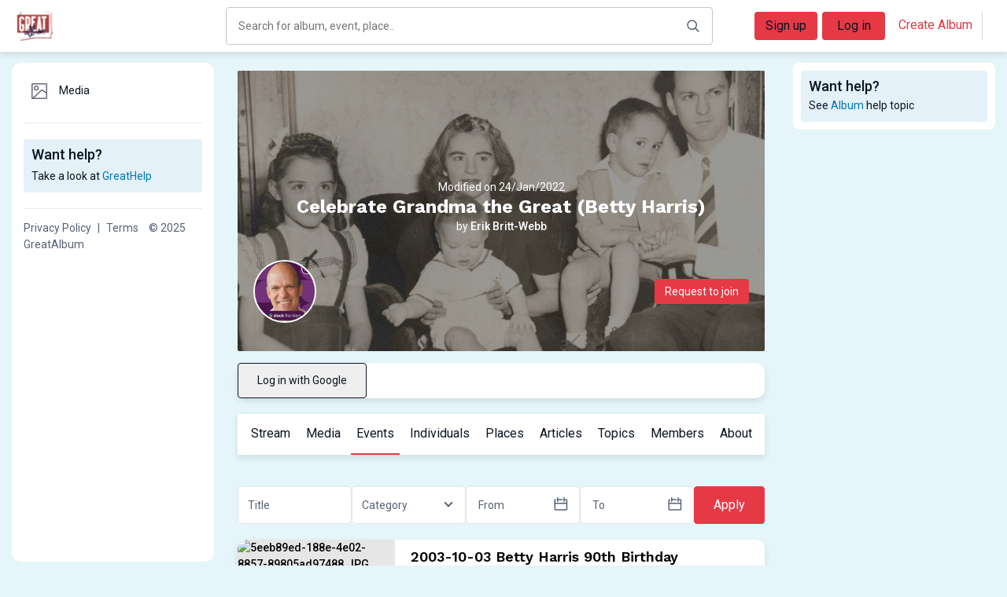

--- FILE ---
content_type: text/html; charset=UTF-8
request_url: https://app.greatalbum.net/group/78/events
body_size: 56798
content:

<!DOCTYPE html>
<html lang="en" dir="ltr">
  <head>
    <meta http-equiv="Content-Type" content="text/html; charset=UTF-8">
    <meta name="viewport" content="width=device-width, initial-scale=1">
    <meta http-equiv="X-UA-Compatible" content="IE=edge">
    <meta charset="utf-8">
    <meta charset="utf-8" />
<script>(function(w,d,s,l,i){w[l]=w[l]||[];w[l].push({'gtm.start':
new Date().getTime(),event:'gtm.js'});var f=d.getElementsByTagName(s)[0],
j=d.createElement(s),dl=l!='dataLayer'?'&amp;l='+l:'';j.async=true;j.src=
'https://www.googletagmanager.com/gtm.js?id='+i+dl;f.parentNode.insertBefore(j,f);
})(window,document,'script','dataLayer','GTM-544LZ5X');
</script>
<script src="/sites/default/files/hotjar/hotjar.script.js?t8m3i1"></script>
<link rel="apple-touch-icon" sizes="180x180" href="/favicons/apple-touch-icon.png"/>
<link rel="icon" type="image/png" sizes="32x32" href="/favicons/favicon-32x32.png"/>
<link rel="icon" type="image/png" sizes="16x16" href="/favicons/favicon-16x16.png"/>
<link rel="manifest" href="/favicons/site.webmanifest"/>
<link rel="mask-icon" href="/favicons/safari-pinned-tab.svg" color="#fff"/>
<meta name="msapplication-TileColor" content="#ffffff"/>
<meta name="theme-color" content="#ffffff"/>
<meta name="favicon-generator" content="Drupal responsive_favicons + realfavicongenerator.net" />
<meta name="Generator" content="Drupal 8 (https://www.drupal.org)" />
<meta name="MobileOptimized" content="width" />
<meta name="HandheldFriendly" content="true" />
<meta name="viewport" content="width=device-width, initial-scale=1.0" />
<style>
        .card,
        .card-radius,
        .hero-canvas {
          border-radius: 10px !important;
        }

        .tabs-left .vertical-tabs-list {
          border-radius: 10px 0 0 10px !important;
        }

        .teaser--stream:last-child,
        .card__block:last-child,
        .card__nested-section:last-child {
          border-bottom-left-radius: 10px !important;
          border-bottom-right-radius: 10px !important;
        }

        .teaser--stream:last-child .teaser__image {
          border-bottom-left-radius: 10px !important;
        }

        .card__block:first-child {
          border-top-left-radius: 10px !important;
          border-top-right-radius: 10px !important;
        }

        @media (min-width: 600px) {
          .teaser__teaser-type {
            border-radius: 0 0 10px 0 !important;
          }
          
          [dir="rtl"] .teaser__teaser-type {
            border-radius: 0 0 0 10px !important;
          }
        }

        @media (min-width: 900px) {
          .off-canvas-xs-only {
            border-radius: 10px !important;
          }
        }

        .message__message-body {
          border-radius: 5px !important;
        }
        
          .form-control-radius,
          .form-control {
            border-radius: 5px !important;
          }

          .search-take-over .form-control {
            border-radius: 0 !important;
          }

          .input-group .form-control:first-child, .input-group-addon:first-child,
          .input-group-addon {
            border-radius: 5px 0 0 5px !important;
          }

          [dir="rtl"] .input-group .form-control:first-child, [dir="rtl"] .input-group-addon:first-child,
          [dir="rtl"] .input-group-addon {
            border-radius: 0 5px 5px 0 !important;
          }
          
          .input-group-addon {
            border-radius: 0 5px 5px 0 !important;
          }
          
          [dir="rtl"] .input-group-addon {
            border-radius: 5px 0 0 5px !important;
          }

          .input-group .form-control:last-child, .input-group-addon:last-child {
            border-bottom-left-radius: 0 !important;
            border-top-left-radius: 0 !important;
          }

          [dir="rtl"] .input-group .form-control:last-child, [dir="rtl"] .input-group-addon:last-child {
            border-radius: 5px 0 0 5px !important;
          }

          .input-group .select-wrapper:first-child .form-control:first-child {
            border-bottom-left-radius: 5px !important;
            border-top-left-radius: 5px !important;
          }

          [dir="rtl"] .input-group .select-wrapper:first-child .form-control:first-child {
            border-radius: 0 5px 5px 0 !important;
          }
        
          :not(.btn-group) > .btn {
            border-radius: 10px !important;
          }

          .btn.btn-floating,
          .btn.btn-icon-toggle {
            border-radius: 50% !important;
          }

          .shariff-button {
            border-radius: 10px !important;
          }
        
        .hero__bgimage-overlay {
          background: -webkit-gradient(linear, left top, left bottom, from(rgba(0, 0, 0,0.1)), to(rgba(34, 34, 34,0.7))) !important;
          background: linear-gradient(rgba(0, 0, 0, 0.1) 0%, rgba(34, 34, 34, 0.7) 100%) !important;
        }
      </style>

    <title>Group Events | GreatAlbum</title>
    <link rel="stylesheet" media="all" href="/sites/default/files/css/css_4rHocCVdOdBMn2pObcvzrjzC46pWuuFTzpBpnNdyonw.css" />
<link rel="stylesheet" media="print" href="/sites/default/files/css/css_ggg2W6UcIXiO14J4WLZV7AMsKoxJVMm-quPValSX6tA.css" />
<link rel="stylesheet" media="all" href="/sites/default/files/css/css_4m7_mhpBxc8D7GnLokHLBlyUVCXY1qcvYOS4Mta9RNY.css" />
<link rel="stylesheet" media="all" href="https://fonts.googleapis.com/css2?family=Roboto:ital,wght@0,300;0,400;0,500;0,700;0,900;1,300&amp;family=Work+Sans:wght@300;400;500;600;700;900&amp;display=swap" />
<link rel="stylesheet" media="all" href="/sites/default/files/css/css_MW4u4leGgToy1u-aeuUCkn_L1XAwz8FXA8LJXyf6DxA.css" />

    
<!--[if lte IE 8]>
<script src="/core/assets/vendor/html5shiv/html5shiv.min.js?v=3.7.3"></script>
<![endif]-->
<script src="/libraries/blazy/blazy.min.js?v=1.8.2"></script>

       </head>
  <body class="viewgroup-eventspage-group-events-page path-group">
    <div id="skip-link">
      <a href="#main-content" class="sr-only-focusable">
        Skip to main content
      </a>
    </div>
        <noscript><iframe src="https://www.googletagmanager.com/ns.html?id=GTM-544LZ5X" height="0" width="0" style="display:none;visibility:hidden;"></iframe>
</noscript>
      <div class="dialog-off-canvas-main-canvas" data-off-canvas-main-canvas>
    
	  <nav  class="navbar navbar-default navbar-fixed-top" role="banner">
    <div class="container container--navbar">
      

  
<h2 class="visually-hidden">User account menu</h2>




    

  <ul block="block-greatalbum-account-menu" class="nav navbar-nav navbar-user" role="navigation">

    <li class="dropdown profile not-logged-in">
      <a href="#" class="dropdown-toggle" data-toggle="dropdown" aria-expanded="true" aria-haspopup="true" role="button" title="User menu">
        <svg class="icon-medium">
          <use xlink:href="#icon-account_circle"></use>
        </svg>
        <span class="sr-only">User menu</span>
      </a>
      <ul class="dropdown-menu">
                  <li> <a href="/user/register" data-drupal-link-system-path="user/register">Sign up</a>
                      </li>
                  <li> <a href="/user/login" data-drupal-link-system-path="user/login">Log in</a>
                      </li>
              </ul>
    </li>

  </ul>

  





<div  id="block-greatalbum-sitebranding" class="block-system-branding-block navbar-header">

      <a class="navbar-brand" href="/" title="Home" rel="home">
      <img src="/themes/custom/greatalbum/logo.svg" alt="GreatAlbum" />
    </a>
  
</div>


<div class="great-album__header-center">
  <button class="search-toggle"></button>
  <form class="search-block">
    <input type="search" name="open_social_seach" placeholder="Search for album, event, place..">    
    <button type="submit"></button>
  </form>
</div>



    </div>
  </nav>


<main id="content" class="main-container" role="main">


				<section class="main-content">

							<div class="left-sidebar">
					  <div>

   
    
    <nav role="navigation" aria-labelledby="block-socialmenu-menu" id="block-socialmenu">
            
  <h2 class="visually-hidden" id="block-socialmenu-menu">Social menu</h2>
  

        

  <ul class="menu menu-level-0 list-group">
      
    <li class="menu-item list-group-item">
            <a href="/media">
                  <div id="media-menu-item-inner">
            <svg class="media-icon"><use xlink:href="#media-icon"></use></svg>
          </div>
                <span class="name">Media</span>
      </a>
    </li>
    </ul>


  </nav>



<div  id="block-globalhelp" class="block-great-custom block-great-custom-globalhelp">

  
      <h6  class="block-title">Want help?</h6>
    

      Take a look at <em class="placeholder"><a href="https://help.greatalbum.net">GreatHelp</a></em>
  
</div>





  <section id="block-helpblock" class="block-block-content block-block-content5938fe18-39fe-401b-aac4-29c8bcbd9ee4">

    
        


      


  
                    <div class="field field--name-field-text-block field--type-text-long field--label-hidden field--item"><p><a href="https://greatalbum.net/privacy" tabindex="-1">Privacy Policy</a> | <a href="https://greatalbum.net/terms" tabindex="-1">Terms</a> <a href="https://greatalbum.net/" tabindex="-1">© 2025 GreatAlbum</a></p>
</div>
            

  
  </section>


  </div>

				</div>
			
			
			<div class="region--content">

									  <div class="region--hero container" id="hero">
    




  <section id="block-groupheroblock-2" class="block-social-group block-group-hero-block">

    
        


      








<div class="group group--hero group--flexible-group">
    
  <div class="great-album__center-col">
    <div class="great-album__cover-block  ">
      <div class="hero-action-button">
        
              </div>
              <a  class="use-ajax cover-image js-media-popup-link" data-dialog-options="{&quot;width&quot;:&quot;1385&quot;,&quot;height&quot;:&quot;100%&quot;,&quot;classes&quot;:{&quot;ui-dialog&quot;:&quot;media-in-popup&quot;}}" data-dialog-type="modal" href="/media/13"><img class="great-album__cover-img" src="/system/files/2023-05/Harris_Wil%2BBetty_1945.jpg"
                                            alt="cover_image"></a>
      
      <div class="great-album__cover-info">
        <small>Modified on 24/Jan/2022</small>
        <h3>Celebrate Grandma the Great (Betty Harris)</h3>
        <small>by
          <a href="/user/ebrittwebb">Erik Britt-Webb</a>
        </small>
      </div>

      <div class="great-album__cover-bottom">
        <div class="great-album__cover-left square-img">

                              
                                          
          
                      <a title="ViewErik&#039;s Britt-Webbprofile" href="/user/ebrittwebb">
              

  

  <img src="/sites/default/files/styles/social_large/public/2021-12/SlackFrontiers_VirtualBooth.jpg.png" width="128" height="128" alt="" class="hero-avatar" />


            </a>
          
        </div>
        <div class="great-album__cover-right">

          
            <div class="btn-group">
                              <a href="/group/78/anonymous-request-membership?destination=/group/78/events"
                   class="btn btn-primary small dropdown-toggle use-ajax" data-dialog-type="modal"
                   title="Request to join">Request to join</a>
                          </div>

          
        </div>
      </div>
    </div>
  </div>
</div>

  
  </section>


  </div>

													  <div>

   
    
    




  <section class="openid-connect-login-form block-openid-connect block-openid-connect-login card" data-drupal-selector="openid-connect-login-form" novalidate="novalidate" id="block-openidconnectlogin">

    
        


      


  <form block="block-openidconnectlogin" action="/group/78/events" method="post" id="openid-connect-login-form" accept-charset="UTF-8" class="clearfix">
    <div><button data-drupal-selector="edit-openid-connect-client-google-login" class="button js-form-submit form-submit btn js-form-submit" type="submit" id="edit-openid-connect-client-google-login" name="google" value="Log in with Google">Log in with Google</button></div><input autocomplete="off" data-drupal-selector="form-lmji74f-r4clcmungsz8olecdzteofkydpe5we6ftly" class="form-control" type="hidden" name="form_build_id" value="form-lmji74F-r4cLCMungsz8OLEcdZTeOFkYDPe5wE6ftLY" /><input data-drupal-selector="edit-openid-connect-login-form" class="form-control" type="hidden" name="form_id" value="openid_connect_login_form" />
  </form>


  
  </section>


  </div>

													  <div>

   
    
    
<nav class="navbar navbar-secondary" role="navigation">
  <div class="navbar-scrollable">
    
  <h2 class="visually-hidden">Primary tabs</h2>
  <ul class="nav navbar-nav">
        
<li class="menu-local-task-stream"><a href="/group/78/stream" data-drupal-link-system-path="group/78/stream">Stream</a></li>

<li class="menu-local-task-media"><a href="/group/78/media" data-drupal-link-system-path="group/78/media">Media</a></li>

<li class="menu-local-task-events active"><a href="/group/78/events" data-drupal-link-system-path="group/78/events" class="is-active">Events<span class="visually-hidden">(active tab)</span></a></li>

<li class="menu-local-task-individuals"><a href="/group/78/individuals" data-drupal-link-system-path="group/78/individuals">Individuals</a></li>

<li class="menu-local-task-places"><a href="/group/78/places" data-drupal-link-system-path="group/78/places">Places</a></li>

<li class="menu-local-task-articles"><a href="/group/78/articles" data-drupal-link-system-path="group/78/articles">Articles</a></li>

<li class="menu-local-task-topics"><a href="/group/78/topics" data-drupal-link-system-path="group/78/topics">Topics</a></li>

<li class="menu-local-task-members"><a href="/group/78/members" data-drupal-link-system-path="group/78/members">Members</a></li>

<li class="menu-local-task-about"><a href="/group/78/about" data-drupal-link-system-path="group/78/about">About</a></li>

  </ul>

  </div>
</nav>

  </div>

				
									<a id="main-content" tabindex="-1"></a>
					  <div>

   
    
    <div data-drupal-messages-fallback class="hidden"></div>





  <section id="block-greatalbum-content" class="block-system block-system-main-block">

    
        


      

  




<div class="view view-group-events view-id-group_events view-display-id-page_group_events js-view-dom-id-34a2c5e2123d8f95859e8d858fb233adbf1e8cb3ff29b775d5360c47567e2ec8">
  
  
  

      <div class="view-header">
      

  <div class="media-operations__wrapper media-group-operations__wrapper media-group-flexible_group-operations__wrapper form-group">
   
  </div>

    </div>
  
      <div class="view-filters form-group">
      


  <form class="views-exposed-form bef-exposed-form clearfix" novalidate="novalidate" data-drupal-selector="views-exposed-form-group-events-page-group-events" action="/group/78/events" method="get" id="views-exposed-form-group-events-page-group-events" accept-charset="UTF-8">
    
<div class="btn btn-filter">
  <svg class="filter-icon"><use href="#views_filter"></use></svg> <span>Filter</span>
</div>
<div class="clearfix">
  

<div class="form-item js-form-item form-type-textfield js-form-type-textfield form-item-title js-form-item-title form-no-label form-group">
  
  
  



<input placeholder="Title" data-drupal-selector="edit-title" class="form-text form-control" type="text" id="edit-title" name="title" value="" size="30" maxlength="128" />

  
  
  </div>


<div class="form-item js-form-item form-type-select js-form-type-select form-item-field-event-category-target-id js-form-item-field-event-category-target-id form-no-label form-group">
  
  
  <div class="select-wrapper"><select data-drupal-selector="edit-field-event-category-target-id" class="form-select form-control" id="edit-field-event-category-target-id" name="field_event_category_target_id"><option
            value="All" selected="selected">Category</option><option
            value="13">Baptism</option><option
            value="22">Bar Mitzvah</option><option
            value="23">Bat Mitzvah</option><option
            value="9">Birth</option><option
            value="11">Birthday</option><option
            value="28">Burial</option><option
            value="32">Certification</option><option
            value="7">Collaborated Event</option><option
            value="27">Confirmation</option><option
            value="10">Death</option><option
            value="26">Divorce</option><option
            value="14">Education</option><option
            value="31">Employment</option><option
            value="25">Engagement</option><option
            value="15">Graduation</option><option
            value="24">Immigration</option><option
            value="12">Marriage</option><option
            value="29">Marriage Anniversary</option><option
            value="21">Other</option><option
            value="30">Residence</option><option
            value="18">Sports Game</option><option
            value="20">Sports Practice</option><option
            value="19">Sports Tournament</option><option
            value="17">Vacation</option><option
            value="16">Visit</option><option
            value="33">Volunteer</option></select></div>

  
  
  </div>


<div class="form-item js-form-item form-type-date js-form-type-date form-item-field-event-date-value js-form-item-field-event-date-value form-group">
      
  
  
  




<input placeholder="From" type="date" data-drupal-selector="edit-field-event-date-value" class="form-date form-control" id="edit-field-event-date-value" name="field_event_date_value" value="" size="30" /><div class="placeholder"></div><svg class="event-icon"><use href="#event-icon"></use></svg>


  
  
  </div>


<div class="form-item js-form-item form-type-date js-form-type-date form-item-field-event-date-end-value js-form-item-field-event-date-end-value form-group">
      
  
  
  




<input placeholder="To" type="date" data-drupal-selector="edit-field-event-date-end-value" class="form-date form-control" id="edit-field-event-date-end-value" name="field_event_date_end_value" value="" size="30" /><div class="placeholder"></div><svg class="event-icon"><use href="#event-icon"></use></svg>


  
  
  </div>


  <div data-drupal-selector="edit-actions" class="form-actions form-group js-form-wrapper form-wrapper views-exposed-form__actions" id="edit-actions">
   <button data-drupal-selector="edit-submit-group-events" class="button button--default js-form-submit form-submit btn js-form-submit btn-default" type="submit" id="edit-submit-group-events" value="Apply" name="">Apply</button>
  </div>

</div>

  </form>


    </div>
  
  
      

  <div data-drupal-views-infinite-scroll-content-wrapper class="views-infinite-scroll-content-wrapper clearfix form-group">
   
    <div class="card card--stream">
    
<div class="group-content group-content--teaser">
    


  
                    <div class="field field--name-entity-id field--type-entity-reference field--label-hidden field--item">





<div role="article" class="teaser teaser-event teaser-activity teaser--stream">
  
  <div class='teaser__image' aria-hidden="true">

          

                <a href="/event/2003-10-03-betty-harris-90th-birthday" hreflang="en">

  

  <img src="/system/files/styles/teaser/private/2024-10/5eeb89ed-188e-4e02-8857-89805ad97488.JPG.png" width="440" height="292" alt="5eeb89ed-188e-4e02-8857-89805ad97488.JPG" class="img-responsive" />

</a>

      

    
  </div>

  <div class='teaser__body'>
    <div class="teaser__content">
              
        <h6 class="teaser__title">
         <a
            href="/event/2003-10-03-betty-harris-90th-birthday?path=/group/78/events"
            rel="bookmark"><span>2003-10-03 Betty Harris 90th Birthday</span>
</a>
        </h6>
        <div class="great-album__user-meta">
          <button class="meta-toggle"></button>
          <ul>
            <li>
              <a href="">
                <svg class="user-icon">
                  <use href="#user-icon"></use>
                </svg>
                <span><span>Erik Britt-Webb</span></span>
</a>
            </li>
            <li>
              <a href="">
                <svg class="event-icon">
                  <use href="#event-icon"></use>
                </svg>
                4 Oct 2024</a>
            </li>
                          <li>
                <svg class="album-icon">
                  <use href="#album-icon"></use>
                </svg>
                <a href="/group/78/stream" hreflang="en">Celebrate Grandma the Great (Betty Harris)</a></li>
                      </ul>
        </div>
        
    </div>
    <div class="great-album__user-actions">
      <div class="great-album__action-left">
      </div>
      <div class="great-album__action-right text-right">
        <div class="follows">
          
        </div>
        
        <div class="comment-btn">
          <svg class="chat-icon-plain">
            <use xlink:href="#chat-icon-plain"></use>
          </svg>
          0
        </div>
      </div>
    </div>
  </div>
  <div class="great-album__comment-form">
    <div class="comment-area">
      




    </div>
  </div>
</div>
</div>
            

</div>

  </div>
    <div class="card card--stream">
    
<div class="group-content group-content--teaser">
    


  
                    <div class="field field--name-entity-id field--type-entity-reference field--label-hidden field--item">





<div role="article" class="teaser teaser-event teaser-activity teaser--stream">
  
  <div class='teaser__image' aria-hidden="true">

          

                <a href="/event/2002-09-01-1952-2002-elizabeth-harris-family-christmas-letters" hreflang="en">

  

  <img src="/system/files/styles/teaser/private/2023-05/b34b731c-6fae-423e-bc4d-fe552c678560.jpg.png" width="440" height="562" alt="b34b731c-6fae-423e-bc4d-fe552c678560.jpg" class="img-responsive" />

</a>

      

    
  </div>

  <div class='teaser__body'>
    <div class="teaser__content">
              
        <h6 class="teaser__title">
         <a
            href="/event/2002-09-01-1952-2002-elizabeth-harris-family-christmas-letters?path=/group/78/events"
            rel="bookmark"><span>2002-09-01 1952-2002 Elizabeth Harris Family Christmas Letters</span>
</a>
        </h6>
        <div class="great-album__user-meta">
          <button class="meta-toggle"></button>
          <ul>
            <li>
              <a href="">
                <svg class="user-icon">
                  <use href="#user-icon"></use>
                </svg>
                <span><span>Erik Britt-Webb</span></span>
</a>
            </li>
            <li>
              <a href="">
                <svg class="event-icon">
                  <use href="#event-icon"></use>
                </svg>
                26 Oct 2022</a>
            </li>
                          <li>
                <svg class="album-icon">
                  <use href="#album-icon"></use>
                </svg>
                <a href="/group/78/stream" hreflang="en">Celebrate Grandma the Great (Betty Harris)</a></li>
                      </ul>
        </div>
        
    </div>
    <div class="great-album__user-actions">
      <div class="great-album__action-left">
      </div>
      <div class="great-album__action-right text-right">
        <div class="follows">
          
        </div>
        
        <div class="comment-btn">
          <svg class="chat-icon-plain">
            <use xlink:href="#chat-icon-plain"></use>
          </svg>
          0
        </div>
      </div>
    </div>
  </div>
  <div class="great-album__comment-form">
    <div class="comment-area">
      




    </div>
  </div>
</div>
</div>
            

</div>

  </div>
    <div class="card card--stream">
    
<div class="group-content group-content--teaser">
    


  
                    <div class="field field--name-entity-id field--type-entity-reference field--label-hidden field--item">





<div role="article" class="teaser teaser-event teaser-activity teaser--stream no-image">
  
  <div class='teaser__image' aria-hidden="true">

                  <a href="/event/1967-11-22-doug-harris-rosemary-webb-wedding?path=/group/78/events"
           title="Event: &nbsp;1967-11-22 Doug Harris &amp;amp; Rosemary Webb Wedding">
          <div class="teaser__teaser-type">
            <svg class="teaser__teaser-type-icon">
              <title>Event: &nbsp;1967-11-22 Doug Harris &amp;amp; Rosemary Webb Wedding</title>
                                                <use xlink:href="#event-icon"></use>
                                          </svg>
          </div>
        </a>
          
  </div>

  <div class='teaser__body'>
    <div class="teaser__content">
              
        <h6 class="teaser__title">
         <a
            href="/event/1967-11-22-doug-harris-rosemary-webb-wedding?path=/group/78/events"
            rel="bookmark"><span>1967-11-22 Doug Harris &amp; Rosemary Webb Wedding</span>
</a>
        </h6>
        <div class="great-album__user-meta">
          <button class="meta-toggle"></button>
          <ul>
            <li>
              <a href="">
                <svg class="user-icon">
                  <use href="#user-icon"></use>
                </svg>
                <span><span>Erik Britt-Webb</span></span>
</a>
            </li>
            <li>
              <a href="">
                <svg class="event-icon">
                  <use href="#event-icon"></use>
                </svg>
                15 Oct 2022</a>
            </li>
                          <li>
                <svg class="album-icon">
                  <use href="#album-icon"></use>
                </svg>
                <a href="/group/78/stream" hreflang="en">Celebrate Grandma the Great (Betty Harris)</a></li>
                      </ul>
        </div>
        
    </div>
    <div class="great-album__user-actions">
      <div class="great-album__action-left">
      </div>
      <div class="great-album__action-right text-right">
        <div class="follows">
          
        </div>
        
        <div class="comment-btn">
          <svg class="chat-icon-plain">
            <use xlink:href="#chat-icon-plain"></use>
          </svg>
          0
        </div>
      </div>
    </div>
  </div>
  <div class="great-album__comment-form">
    <div class="comment-area">
      




    </div>
  </div>
</div>
</div>
            

</div>

  </div>
    <div class="card card--stream">
    
<div class="group-content group-content--teaser">
    


  
                    <div class="field field--name-entity-id field--type-entity-reference field--label-hidden field--item">





<div role="article" class="teaser teaser-event teaser-activity teaser--stream no-image">
  
  <div class='teaser__image' aria-hidden="true">

                  <a href="/event/1952-12-25-1952-2022-will-elizabeth-harris-family-christmas-letters-images?path=/group/78/events"
           title="Event: &nbsp;1952-12-25 1952-2022 Will &amp;amp; Elizabeth Harris Family Christmas Letters (Images)">
          <div class="teaser__teaser-type">
            <svg class="teaser__teaser-type-icon">
              <title>Event: &nbsp;1952-12-25 1952-2022 Will &amp;amp; Elizabeth Harris Family Christmas Letters (Images)</title>
                                                <use xlink:href="#event-icon"></use>
                                          </svg>
          </div>
        </a>
          
  </div>

  <div class='teaser__body'>
    <div class="teaser__content">
              
        <h6 class="teaser__title">
         <a
            href="/event/1952-12-25-1952-2022-will-elizabeth-harris-family-christmas-letters-images?path=/group/78/events"
            rel="bookmark"><span>1952-12-25 1952-2022 Will &amp; Elizabeth Harris Family Christmas Letters (Images)</span>
</a>
        </h6>
        <div class="great-album__user-meta">
          <button class="meta-toggle"></button>
          <ul>
            <li>
              <a href="">
                <svg class="user-icon">
                  <use href="#user-icon"></use>
                </svg>
                <span><span>Erik Britt-Webb</span></span>
</a>
            </li>
            <li>
              <a href="">
                <svg class="event-icon">
                  <use href="#event-icon"></use>
                </svg>
                15 Oct 2022</a>
            </li>
                          <li>
                <svg class="album-icon">
                  <use href="#album-icon"></use>
                </svg>
                <a href="/group/78/stream" hreflang="en">Celebrate Grandma the Great (Betty Harris)</a></li>
                      </ul>
        </div>
        
    </div>
    <div class="great-album__user-actions">
      <div class="great-album__action-left">
      </div>
      <div class="great-album__action-right text-right">
        <div class="follows">
          
        </div>
        
        <div class="comment-btn">
          <svg class="chat-icon-plain">
            <use xlink:href="#chat-icon-plain"></use>
          </svg>
          0
        </div>
      </div>
    </div>
  </div>
  <div class="great-album__comment-form">
    <div class="comment-area">
      




    </div>
  </div>
</div>
</div>
            

</div>

  </div>
    <div class="card card--stream">
    
<div class="group-content group-content--teaser">
    


  
                    <div class="field field--name-entity-id field--type-entity-reference field--label-hidden field--item">





<div role="article" class="teaser teaser-event teaser-activity teaser--stream no-image">
  
  <div class='teaser__image' aria-hidden="true">

                  <a href="/event/2021-12-03-auto-generated?path=/group/78/events"
           title="Event: &nbsp;2021-12-03 Auto generated">
          <div class="teaser__teaser-type">
            <svg class="teaser__teaser-type-icon">
              <title>Event: &nbsp;2021-12-03 Auto generated</title>
                                                <use xlink:href="#event-icon"></use>
                                          </svg>
          </div>
        </a>
          
  </div>

  <div class='teaser__body'>
    <div class="teaser__content">
              
        <h6 class="teaser__title">
         <a
            href="/event/2021-12-03-auto-generated?path=/group/78/events"
            rel="bookmark"><span>2021-12-03 Auto generated</span>
</a>
        </h6>
        <div class="great-album__user-meta">
          <button class="meta-toggle"></button>
          <ul>
            <li>
              <a href="">
                <svg class="user-icon">
                  <use href="#user-icon"></use>
                </svg>
                <span><span>Erik Britt-Webb</span></span>
</a>
            </li>
            <li>
              <a href="">
                <svg class="event-icon">
                  <use href="#event-icon"></use>
                </svg>
                22 Feb 2022</a>
            </li>
                          <li>
                <svg class="album-icon">
                  <use href="#album-icon"></use>
                </svg>
                <a href="/group/78/stream" hreflang="en">Celebrate Grandma the Great (Betty Harris)</a></li>
                      </ul>
        </div>
        
    </div>
    <div class="great-album__user-actions">
      <div class="great-album__action-left">
      </div>
      <div class="great-album__action-right text-right">
        <div class="follows">
          
        </div>
        
        <div class="comment-btn">
          <svg class="chat-icon-plain">
            <use xlink:href="#chat-icon-plain"></use>
          </svg>
          1
        </div>
      </div>
    </div>
  </div>
  <div class="great-album__comment-form">
    <div class="comment-area">
      




    </div>
  </div>
</div>
</div>
            

</div>

  </div>
    <div class="card card--stream">
    
<div class="group-content group-content--teaser">
    


  
                    <div class="field field--name-entity-id field--type-entity-reference field--label-hidden field--item">





<div role="article" class="teaser teaser-event teaser-activity teaser--stream no-image">
  
  <div class='teaser__image' aria-hidden="true">

                  <a href="/event/2022-01-07-wellhaven-senior-apartment?path=/group/78/events"
           title="Event: &nbsp;2022-01-07 WelLHaven Senior Apartment">
          <div class="teaser__teaser-type">
            <svg class="teaser__teaser-type-icon">
              <title>Event: &nbsp;2022-01-07 WelLHaven Senior Apartment</title>
                                                <use xlink:href="#event-icon"></use>
                                          </svg>
          </div>
        </a>
          
  </div>

  <div class='teaser__body'>
    <div class="teaser__content">
              
        <h6 class="teaser__title">
         <a
            href="/event/2022-01-07-wellhaven-senior-apartment?path=/group/78/events"
            rel="bookmark"><span>2022-01-07 WelLHaven Senior Apartment</span>
</a>
        </h6>
        <div class="great-album__user-meta">
          <button class="meta-toggle"></button>
          <ul>
            <li>
              <a href="">
                <svg class="user-icon">
                  <use href="#user-icon"></use>
                </svg>
                <span><span>Kanistha Sawant</span></span>
</a>
            </li>
            <li>
              <a href="">
                <svg class="event-icon">
                  <use href="#event-icon"></use>
                </svg>
                7 Jan 2022</a>
            </li>
                          <li>
                <svg class="album-icon">
                  <use href="#album-icon"></use>
                </svg>
                <a href="/group/78/stream" hreflang="en">Celebrate Grandma the Great (Betty Harris)</a></li>
                      </ul>
        </div>
                
  
    
          WelLHaven Senior Apartment
      


      
    </div>
    <div class="great-album__user-actions">
      <div class="great-album__action-left">
      </div>
      <div class="great-album__action-right text-right">
        <div class="follows">
          
        </div>
        
        <div class="comment-btn">
          <svg class="chat-icon-plain">
            <use xlink:href="#chat-icon-plain"></use>
          </svg>
          0
        </div>
      </div>
    </div>
  </div>
  <div class="great-album__comment-form">
    <div class="comment-area">
      




    </div>
  </div>
</div>
</div>
            

</div>

  </div>
    <div class="card card--stream">
    
<div class="group-content group-content--teaser">
    


  
                    <div class="field field--name-entity-id field--type-entity-reference field--label-hidden field--item">





<div role="article" class="teaser teaser-event teaser-activity teaser--stream no-image">
  
  <div class='teaser__image' aria-hidden="true">

                  <a href="/event/2022-01-07-milwaukee-wi?path=/group/78/events"
           title="Event: &nbsp;2022-01-07 Milwaukee, WI">
          <div class="teaser__teaser-type">
            <svg class="teaser__teaser-type-icon">
              <title>Event: &nbsp;2022-01-07 Milwaukee, WI</title>
                                                <use xlink:href="#event-icon"></use>
                                          </svg>
          </div>
        </a>
          
  </div>

  <div class='teaser__body'>
    <div class="teaser__content">
              
        <h6 class="teaser__title">
         <a
            href="/event/2022-01-07-milwaukee-wi?path=/group/78/events"
            rel="bookmark"><span>2022-01-07 Milwaukee, WI</span>
</a>
        </h6>
        <div class="great-album__user-meta">
          <button class="meta-toggle"></button>
          <ul>
            <li>
              <a href="">
                <svg class="user-icon">
                  <use href="#user-icon"></use>
                </svg>
                <span><span>Kanistha Sawant</span></span>
</a>
            </li>
            <li>
              <a href="">
                <svg class="event-icon">
                  <use href="#event-icon"></use>
                </svg>
                7 Jan 2022</a>
            </li>
                          <li>
                <svg class="album-icon">
                  <use href="#album-icon"></use>
                </svg>
                <a href="/group/78/stream" hreflang="en">Celebrate Grandma the Great (Betty Harris)</a></li>
                      </ul>
        </div>
                
  
    
          Address

Milwaukee, WI
United States
      


      
    </div>
    <div class="great-album__user-actions">
      <div class="great-album__action-left">
      </div>
      <div class="great-album__action-right text-right">
        <div class="follows">
          
        </div>
        
        <div class="comment-btn">
          <svg class="chat-icon-plain">
            <use xlink:href="#chat-icon-plain"></use>
          </svg>
          0
        </div>
      </div>
    </div>
  </div>
  <div class="great-album__comment-form">
    <div class="comment-area">
      




    </div>
  </div>
</div>
</div>
            

</div>

  </div>
    <div class="card card--stream">
    
<div class="group-content group-content--teaser">
    


  
                    <div class="field field--name-entity-id field--type-entity-reference field--label-hidden field--item">





<div role="article" class="teaser teaser-event teaser-activity teaser--stream no-image">
  
  <div class='teaser__image' aria-hidden="true">

                  <a href="/event/2022-01-07-milwaukee-hospital?path=/group/78/events"
           title="Event: &nbsp;2022-01-07 Milwaukee Hospital">
          <div class="teaser__teaser-type">
            <svg class="teaser__teaser-type-icon">
              <title>Event: &nbsp;2022-01-07 Milwaukee Hospital</title>
                                                <use xlink:href="#event-icon"></use>
                                          </svg>
          </div>
        </a>
          
  </div>

  <div class='teaser__body'>
    <div class="teaser__content">
              
        <h6 class="teaser__title">
         <a
            href="/event/2022-01-07-milwaukee-hospital?path=/group/78/events"
            rel="bookmark"><span>2022-01-07 Milwaukee Hospital</span>
</a>
        </h6>
        <div class="great-album__user-meta">
          <button class="meta-toggle"></button>
          <ul>
            <li>
              <a href="">
                <svg class="user-icon">
                  <use href="#user-icon"></use>
                </svg>
                <span><span>Kanistha Sawant</span></span>
</a>
            </li>
            <li>
              <a href="">
                <svg class="event-icon">
                  <use href="#event-icon"></use>
                </svg>
                7 Jan 2022</a>
            </li>
                          <li>
                <svg class="album-icon">
                  <use href="#album-icon"></use>
                </svg>
                <a href="/group/78/stream" hreflang="en">Celebrate Grandma the Great (Betty Harris)</a></li>
                      </ul>
        </div>
        
    </div>
    <div class="great-album__user-actions">
      <div class="great-album__action-left">
      </div>
      <div class="great-album__action-right text-right">
        <div class="follows">
          
        </div>
        
        <div class="comment-btn">
          <svg class="chat-icon-plain">
            <use xlink:href="#chat-icon-plain"></use>
          </svg>
          0
        </div>
      </div>
    </div>
  </div>
  <div class="great-album__comment-form">
    <div class="comment-area">
      




    </div>
  </div>
</div>
</div>
            

</div>

  </div>
    <div class="card card--stream">
    
<div class="group-content group-content--teaser">
    


  
                    <div class="field field--name-entity-id field--type-entity-reference field--label-hidden field--item">





<div role="article" class="teaser teaser-event teaser-activity teaser--stream no-image">
  
  <div class='teaser__image' aria-hidden="true">

                  <a href="/event/2022-01-07-314-n-fremont-river-falls-wi?path=/group/78/events"
           title="Event: &nbsp;2022-01-07 314 N. Fremont, River Falls, WI">
          <div class="teaser__teaser-type">
            <svg class="teaser__teaser-type-icon">
              <title>Event: &nbsp;2022-01-07 314 N. Fremont, River Falls, WI</title>
                                                <use xlink:href="#event-icon"></use>
                                          </svg>
          </div>
        </a>
          
  </div>

  <div class='teaser__body'>
    <div class="teaser__content">
              
        <h6 class="teaser__title">
         <a
            href="/event/2022-01-07-314-n-fremont-river-falls-wi?path=/group/78/events"
            rel="bookmark"><span>2022-01-07 314 N. Fremont, River Falls, WI</span>
</a>
        </h6>
        <div class="great-album__user-meta">
          <button class="meta-toggle"></button>
          <ul>
            <li>
              <a href="">
                <svg class="user-icon">
                  <use href="#user-icon"></use>
                </svg>
                <span><span>Kanistha Sawant</span></span>
</a>
            </li>
            <li>
              <a href="">
                <svg class="event-icon">
                  <use href="#event-icon"></use>
                </svg>
                7 Jan 2022</a>
            </li>
                          <li>
                <svg class="album-icon">
                  <use href="#album-icon"></use>
                </svg>
                <a href="/group/78/stream" hreflang="en">Celebrate Grandma the Great (Betty Harris)</a></li>
                      </ul>
        </div>
                
  
    
          Address

314 N. Fremont St
River Falls, WI 54022
United States
      


      
    </div>
    <div class="great-album__user-actions">
      <div class="great-album__action-left">
      </div>
      <div class="great-album__action-right text-right">
        <div class="follows">
          
        </div>
        
        <div class="comment-btn">
          <svg class="chat-icon-plain">
            <use xlink:href="#chat-icon-plain"></use>
          </svg>
          0
        </div>
      </div>
    </div>
  </div>
  <div class="great-album__comment-form">
    <div class="comment-area">
      




    </div>
  </div>
</div>
</div>
            

</div>

  </div>
    <div class="card card--stream">
    
<div class="group-content group-content--teaser">
    


  
                    <div class="field field--name-entity-id field--type-entity-reference field--label-hidden field--item">





<div role="article" class="teaser teaser-event teaser-activity teaser--stream no-image">
  
  <div class='teaser__image' aria-hidden="true">

                  <a href="/event/1967-12-24-erik-scott-webb-birth?path=/group/78/events"
           title="Event: &nbsp;1967-12-24 Erik Scott Webb Birth">
          <div class="teaser__teaser-type">
            <svg class="teaser__teaser-type-icon">
              <title>Event: &nbsp;1967-12-24 Erik Scott Webb Birth</title>
                                                <use xlink:href="#event-icon"></use>
                                          </svg>
          </div>
        </a>
          
  </div>

  <div class='teaser__body'>
    <div class="teaser__content">
              
        <h6 class="teaser__title">
         <a
            href="/event/1967-12-24-erik-scott-webb-birth?path=/group/78/events"
            rel="bookmark"><span>1967-12-24 Erik Scott Webb Birth</span>
</a>
        </h6>
        <div class="great-album__user-meta">
          <button class="meta-toggle"></button>
          <ul>
            <li>
              <a href="">
                <svg class="user-icon">
                  <use href="#user-icon"></use>
                </svg>
                <span><span>Kanistha Sawant</span></span>
</a>
            </li>
            <li>
              <a href="">
                <svg class="event-icon">
                  <use href="#event-icon"></use>
                </svg>
                6 Jan 2022</a>
            </li>
                          <li>
                <svg class="album-icon">
                  <use href="#album-icon"></use>
                </svg>
                <a href="/group/78/stream" hreflang="en">Celebrate Grandma the Great (Betty Harris)</a></li>
                      </ul>
        </div>
        
    </div>
    <div class="great-album__user-actions">
      <div class="great-album__action-left">
      </div>
      <div class="great-album__action-right text-right">
        <div class="follows">
          
        </div>
        
        <div class="comment-btn">
          <svg class="chat-icon-plain">
            <use xlink:href="#chat-icon-plain"></use>
          </svg>
          0
        </div>
      </div>
    </div>
  </div>
  <div class="great-album__comment-form">
    <div class="comment-area">
      




    </div>
  </div>
</div>
</div>
            

</div>

  </div>
  
  </div>

  
  
  
  <nav aria-labelledby="pagination-heading">
    <h4 class="sr-only">Pagination</h4>

    <div class="infinite-scroll-container infinite-pager-progress">
      <div class="infinite-scroll-preloader">
        <div><span class="visually-hidden">Loading...</span></div>
      </div>
    </div>

    <ul class="js-pager__items pager mini-pager" data-drupal-views-infinite-scroll-pager="automatic">
      <li class="pager__item pager__item--next">
        <a class="btn btn-flat" href="?title=&amp;field_event_category_target_id=All&amp;field_event_date_value=&amp;field_event_date_end_value=&amp;created_op&amp;login_op&amp;page=1" title="Go to next page" rel="next">
          <span>Load More</span>
          <span aria-hidden="true">
            <svg class="icon-small">
              <use xlink:href="#icon-expand_more"> </use>
            </svg>
          </span>
        </a>
      </li>
    </ul>
  </nav>



  
  

  
  </div>


  
  </section>


  </div>

				
			</div>

							<div class="right-sidebar">
					  <div class="well">

   
    
    


<div  id="block-contextualhelpblock" class="block-great-custom block-great-custom-contextualhelpblock">

  
      <h6  class="block-title">Want help?</h6>
    

      See <em class="placeholder"><a href="https://help.greatalbum.net/topic/album">Album</a></em> help topic
  
</div>





  <section id="block-onthisday" class="block-great-custom block-great-custom-on-this-day">

    
        


      

  
  </section>


  </div>

				</div>
			    </section>
		
		
</main>


<div class="bottom-nav">
  <div class="bottom-nav-inner">
    <div class="icon pages-link" id="js_tor_mobile_step_2">
      <svg><use xlink:href="#humburger"></use></svg>
      Menu
    </div>
    <div class="icon search-icon" id="js_tor_mobile_step_3">
      <svg><use xlink:href="#search-bottom-nav"></use></svg>
      Search
    </div>
    <div class="icon onthisday-icon" id="js_tor_mobile_step_5">
      <svg><use xlink:href="#on-this-day"></use></svg>
      On this day
      <div class="sub-nav">
        <a class="memories-link" href="/onthisday" title="Memories">Memories</a>
        <a class="media-link" href="/media/onthisday" title="Media">Media</a>
      </div>
    </div>
    <div class="icon create-icon" id="js_tor_mobile_step_1">
      <a href="/album/add/flexible_group" title="Create Album">
        <svg class="feather feather-plus-circle"><use xlink:href="#plus-icon-dark"></use></svg>
        Create
      </a>
    </div>
  </div>

  <button type="button" class="tawk-custom-trigger tawk-custom-color tawk-custom-border-color tawk-button tawk-button-circle tawk-button-large" tabindex="0"><div isroundwidget="true"><!----><div><svg><use xlink:href="#tawk-chat-icon"></use></svg></div></div></button>

</div>


<div class="hidden svg-icons-visible">
  <svg id="upload-icon" xmlns="http://www.w3.org/2000/svg" xmlns:xlink="http://www.w3.org/1999/xlink" viewBox="0 0 512 512">
    <path d="M105.4 182.6c12.5 12.49 32.76 12.5 45.25 .001L224 109.3V352c0 17.67 14.33 32 32 32c17.67 0 32-14.33 32-32V109.3l73.38 73.38c12.49 12.49 32.75 12.49 45.25-.001c12.49-12.49 12.49-32.75 0-45.25l-128-128C272.4 3.125 264.2 0 256 0S239.6 3.125 233.4 9.375L105.4 137.4C92.88 149.9 92.88 170.1 105.4 182.6zM480 352h-160c0 35.35-28.65 64-64 64s-64-28.65-64-64H32c-17.67 0-32 14.33-32 32v96c0 17.67 14.33 32 32 32h448c17.67 0 32-14.33 32-32v-96C512 366.3 497.7 352 480 352zM432 456c-13.2 0-24-10.8-24-24c0-13.2 10.8-24 24-24s24 10.8 24 24C456 445.2 445.2 456 432 456z"/>
  </svg>

  <svg id="icon-add_box" width="36" height="36" viewBox="5.5 6 36 36" fill="none" xmlns="http://www.w3.org/2000/svg" xmlns:xlink="http://www.w3.org/1999/xlink">
    <path fill-rule="evenodd" clip-rule="evenodd" d="M18.8157 11.75C18.8157 11.3358 18.4799 11 18.0657 11C17.6515 11 17.3157 11.3358 17.3157 11.75V17.3158H11.7499C11.3357 17.3158 10.9999 17.6516 10.9999 18.0658C10.9999 18.48 11.3357 18.8158 11.7499 18.8158H17.3157V24.3816C17.3157 24.7958 17.6515 25.1316 18.0657 25.1316C18.4799 25.1316 18.8157 24.7958 18.8157 24.3816V18.8158H24.3815C24.7957 18.8158 25.1315 18.48 25.1315 18.0658C25.1315 17.6516 24.7957 17.3158 24.3815 17.3158H18.8157V11.75Z" fill="white"/>
  </svg>

  <svg id="icon-add-box" viewBox="0 0 24 24" width="100%" height="100%" xmlns="http://www.w3.org/2000/svg" xmlns:xlink="http://www.w3.org/1999/xlink">
    <path d="M19 3H5a2 2 0 0 0-2 2v14a2 2 0 0 0 2 2h14c1.1 0 2-.9 2-2V5c0-1.1-.9-2-2-2zm-2 10h-4v4h-2v-4H7v-2h4V7h2v4h4v2z"></path>
  </svg>

  <svg id="google-photo-icon"
       xmlns="http://www.w3.org/2000/svg" xmlns:xlink="http://www.w3.org/1999/xlink" x="0px" y="0px" viewBox="0 0 350 350"
       style="enable-background:new 0 0 350 350;" xml:space="preserve">
<style type="text/css">
  .st0{fill:#FBBB05;}
  .st1{fill:#E94335;}
  .st2{fill:#4285F4;}
  .st3{fill:#0F9D58;}
</style>
    <path class="st0" d="M87.5,79.5c48.3,0,87.5,39.2,87.5,87.5l0,0v8H8c-4.4,0-8-3.6-8-8C0,118.7,39.2,79.5,87.5,79.5L87.5,79.5z"/>
    <path class="st1" d="M270.5,87.5c0,48.3-39.2,87.5-87.5,87.5h-8V8c0-4.4,3.6-8,8-8l0,0C231.3,0,270.5,39.2,270.5,87.5z"/>
    <path class="st2" d="M262.5,270.5c-48.3,0-87.5-39.2-87.5-87.5l0,0v-8h167c4.4,0,8,3.6,8,8v0C350,231.3,310.8,270.5,262.5,270.5
	L262.5,270.5z"/>
    <path class="st3" d="M79.5,262.5c0-48.3,39.2-87.5,87.5-87.5h8v167c0,4.4-3.6,8-8,8h0C118.7,350,79.5,310.8,79.5,262.5z"/>
</svg>


  <svg id="google-icon" xmlns="http://www.w3.org/2000/svg" xmlns:xlink="http://www.w3.org/1999/xlink" viewBox="0 0 48 48" width="24px" height="24px">
    <path fill="#FFC107"
          d="M43.611,20.083H42V20H24v8h11.303c-1.649,4.657-6.08,8-11.303,8c-6.627,0-12-5.373-12-12c0-6.627,5.373-12,12-12c3.059,0,5.842,1.154,7.961,3.039l5.657-5.657C34.046,6.053,29.268,4,24,4C12.955,4,4,12.955,4,24c0,11.045,8.955,20,20,20c11.045,0,20-8.955,20-20C44,22.659,43.862,21.35,43.611,20.083z"/>
    <path fill="#FF3D00"
          d="M6.306,14.691l6.571,4.819C14.655,15.108,18.961,12,24,12c3.059,0,5.842,1.154,7.961,3.039l5.657-5.657C34.046,6.053,29.268,4,24,4C16.318,4,9.656,8.337,6.306,14.691z"/>
    <path fill="#4CAF50"
          d="M24,44c5.166,0,9.86-1.977,13.409-5.192l-6.19-5.238C29.211,35.091,26.715,36,24,36c-5.202,0-9.619-3.317-11.283-7.946l-6.522,5.025C9.505,39.556,16.227,44,24,44z"/>
    <path fill="#1976D2"
          d="M43.611,20.083H42V20H24v8h11.303c-0.792,2.237-2.231,4.166-4.087,5.571c0.001-0.001,0.002-0.001,0.003-0.002l6.19,5.238C36.971,39.205,44,34,44,24C44,22.659,43.862,21.35,43.611,20.083z"/>
  </svg>

  <svg id="info-icon" width="16" height="16" viewBox="0 0 16 16" fill="none" xmlns="http://www.w3.org/2000/svg" xmlns:xlink="http://www.w3.org/1999/xlink">
    <path fill-rule="evenodd" clip-rule="evenodd" d="M2.36386 2.36386C3.85865 0.869064 5.88603 0.0292969 7.99999 0.0292969C10.1139 0.0292969 12.1413 0.869064 13.6361 2.36386C15.1309 3.85865 15.9707 5.88603 15.9707 7.99999C15.9707 10.1139 15.1309 12.1413 13.6361 13.6361C12.1413 15.1309 10.1139 15.9707 7.99999 15.9707C5.88603 15.9707 3.85865 15.1309 2.36386 13.6361C0.869064 12.1413 0.0292969 10.1139 0.0292969 7.99999C0.0292969 5.88603 0.869064 3.85865 2.36386 2.36386ZM7.99999 1.5293C6.28385 1.5293 4.63801 2.21103 3.42452 3.42452C2.21103 4.63801 1.5293 6.28385 1.5293 7.99999C1.5293 9.71612 2.21103 11.362 3.42452 12.5755C4.63801 13.7889 6.28385 14.4707 7.99999 14.4707C9.71612 14.4707 11.362 13.7889 12.5755 12.5755C13.7889 11.362 14.4707 9.71612 14.4707 7.99999C14.4707 6.28385 13.7889 4.63801 12.5755 3.42452C11.362 2.21103 9.71612 1.5293 7.99999 1.5293ZM7.99999 7.25002C8.4142 7.25002 8.74999 7.58581 8.74999 8.00002V11.6104C8.74999 12.0246 8.4142 12.3604 7.99999 12.3604C7.58578 12.3604 7.24999 12.0246 7.24999 11.6104V8.00002C7.24999 7.58581 7.58578 7.25002 7.99999 7.25002ZM7.53971 4.09401C7.70577 3.98305 7.901 3.92383 8.10071 3.92383C8.36852 3.92383 8.62536 4.03021 8.81473 4.21958C9.0041 4.40895 9.11048 4.66579 9.11048 4.9336C9.11048 5.13331 9.05126 5.32854 8.94031 5.4946C8.82935 5.66065 8.67165 5.79008 8.48713 5.8665C8.30262 5.94293 8.09959 5.96293 7.90372 5.92396C7.70785 5.885 7.52792 5.78884 7.3867 5.64761C7.24547 5.50639 7.14931 5.32647 7.11034 5.13059C7.07138 4.93472 7.09138 4.73169 7.16781 4.54718C7.24423 4.36267 7.37365 4.20496 7.53971 4.09401Z" fill="#576275"/>
  </svg>

  <svg id="arrow-down" width="10" height="6" viewBox="0 0 10 6" fill="#fff"
       xmlns="http://www.w3.org/2000/svg" xmlns:xlink="http://www.w3.org/1999/xlink">
    <path fill-rule="evenodd" clip-rule="evenodd"
          d="M5.55824 5.76036L5 5.18182L4.44176 5.76036C4.75007 6.07988 5.24993 6.07988 5.55824 5.76036ZM5 4.02473L1.34772 0.23964C1.03941 -0.0798802 0.53954 -0.0798802 0.231231 0.23964C-0.0770772 0.559159 -0.0770772 1.0772 0.231231 1.39672L4.44176 5.76036L5 5.18182L5.55824 5.76036L9.76877 1.39672C10.0771 1.0772 10.0771 0.559159 9.76877 0.23964C9.46046 -0.0798802 8.96059 -0.0798802 8.65228 0.23964L5 4.02473Z"
          fill="white"/>
  </svg>

  <svg id="media-icon-2" xmlns="http://www.w3.org/2000/svg" xmlns:xlink="http://www.w3.org/1999/xlink" viewBox="0 0 20 20" >
    <path fill-rule="evenodd" clip-rule="evenodd" d="M0.095459 0.845459C0.095459 0.431245 0.431245 0.095459 0.845459 0.095459H19.1545C19.5688 0.095459 19.9045 0.431245 19.9045 0.845459V12.5964V12.6103V19.1545C19.9045 19.5688 19.5688 19.9045 19.1545 19.9045H0.845459C0.431245 19.9045 0.095459 19.5688 0.095459 19.1545V0.845459ZM18.4045 1.59546V11.1411L14.2333 8.14662C13.9749 7.94656 13.6565 7.83922 13.3292 7.84232C12.9943 7.8455 12.6708 7.96418 12.4133 8.17831C12.4031 8.1868 12.3931 8.19555 12.3834 8.20457L1.65728 18.1322C1.63516 18.1527 1.61455 18.1742 1.59546 18.1966V1.59546H18.4045ZM18.4045 18.4045H3.57135L13.3468 9.35672L18.4045 12.9876V18.4045ZM6.12688 2.91221C5.27429 2.91221 4.45662 3.2509 3.85375 3.85377C3.25088 4.45664 2.91219 5.27431 2.91219 6.12689C2.91219 6.97948 3.25088 7.79715 3.85375 8.40002C4.45662 9.00289 5.27429 9.34158 6.12688 9.34158C6.97946 9.34158 7.79713 9.00289 8.4 8.40002C9.00287 7.79715 9.34156 6.97948 9.34156 6.12689C9.34156 5.27431 9.00287 4.45664 8.4 3.85377C7.79713 3.2509 6.97946 2.91221 6.12688 2.91221ZM4.91441 4.91443C5.23598 4.59286 5.67211 4.41221 6.12688 4.41221C6.58164 4.41221 7.01777 4.59286 7.33934 4.91443C7.66091 5.23599 7.84156 5.67213 7.84156 6.12689C7.84156 6.58166 7.66091 7.01779 7.33934 7.33936C7.01777 7.66092 6.58164 7.84158 6.12688 7.84158C5.67211 7.84158 5.23598 7.66092 4.91441 7.33936C4.59284 7.01779 4.41219 6.58166 4.41219 6.12689C4.41219 5.67213 4.59284 5.23599 4.91441 4.91443Z"></path>
  </svg>

  <svg id="activity-icon" viewBox="0 0 18 19" xmlns="http://www.w3.org/2000/svg" xmlns:xlink="http://www.w3.org/1999/xlink">
    <path fill-rule="evenodd" clip-rule="evenodd" d="M16.7176 3.06734C17.2674 1.98842 16.1153 0.836351 15.0364 1.38609L12.0285 2.91868L9.64147 0.531623C8.78522 -0.324621 7.33355 0.415062 7.52297 1.61105L8.05106 4.94529L5.0432 6.47788C3.96428 7.02762 4.21914 8.63682 5.41514 8.82625L7.87401 9.21569L0.277043 16.8127C-0.0158503 17.1056 -0.0158503 17.5804 0.277043 17.8733C0.569936 18.1662 1.04481 18.1662 1.3377 17.8733L8.90079 10.3102L9.27748 12.6886C9.46691 13.8846 11.0761 14.1394 11.6259 13.0605L13.1584 10.0527L16.4927 10.5808C17.6887 10.7702 18.4284 9.31851 17.5721 8.46227L15.1851 6.07521L16.7176 3.06734ZM12.5477 4.33765L15.0318 3.07191L13.7661 5.55606C13.5202 6.03857 13.613 6.62451 13.996 7.00743L15.9674 8.97886L13.2137 8.54272C12.6788 8.458 12.1502 8.72733 11.9044 9.20984L10.6386 11.694L10.2025 8.94029C10.1178 8.40542 9.69831 7.98594 9.16344 7.90122L6.40974 7.46508L8.89389 6.19934C9.3764 5.95349 9.64573 5.42491 9.56101 4.89004L9.12487 2.13635L11.0963 4.10778C11.4792 4.4907 12.0652 4.5835 12.5477 4.33765Z"></path>
  </svg>

  <svg id="album-icon" viewBox="0 0 18 18" xmlns="http://www.w3.org/2000/svg" xmlns:xlink="http://www.w3.org/1999/xlink">
  <path fill-rule="evenodd" clip-rule="evenodd" d="M0.75 0C0.335786 0 0 0.335786 0 0.75V7.0031C0 7.41731 0.335786 7.7531 0.75 7.7531H7.0031C7.41731 7.7531 7.7531 7.41731 7.7531 7.0031V0.75C7.7531 0.335786 7.41731 0 7.0031 0H0.75ZM1.5 6.2531V1.5H6.2531V6.2531H1.5ZM10.7548 0C10.3406 0 10.0048 0.335786 10.0048 0.75V7.0031C10.0048 7.41731 10.3406 7.7531 10.7548 7.7531H17.0079C17.4221 7.7531 17.7579 7.41731 17.7579 7.0031V0.75C17.7579 0.335786 17.4221 0 17.0079 0H10.7548ZM11.5048 6.2531V1.5H16.2579V6.2531H11.5048ZM0 10.755C0 10.3407 0.335786 10.005 0.75 10.005H7.0031C7.41731 10.005 7.7531 10.3407 7.7531 10.755V17.0081C7.7531 17.4223 7.41731 17.7581 7.0031 17.7581H0.75C0.335786 17.7581 0 17.4223 0 17.0081V10.755ZM1.5 11.505V16.2581H6.2531V11.505H1.5ZM10.7548 10.005C10.3406 10.005 10.0048 10.3407 10.0048 10.755V17.0081C10.0048 17.4223 10.3406 17.7581 10.7548 17.7581H17.0079C17.4221 17.7581 17.7579 17.4223 17.7579 17.0081V10.755C17.7579 10.3407 17.4221 10.005 17.0079 10.005H10.7548ZM11.5048 16.2581V11.505H16.2579V16.2581H11.5048Z"></path>
  </svg>

  <svg id="article-icon" viewBox="0 0 18 17" xmlns="http://www.w3.org/2000/svg" xmlns:xlink="http://www.w3.org/1999/xlink">
  <path fill-rule="evenodd" clip-rule="evenodd" d="M10.7903 1.92407C13.4389 1.92407 15.586 4.07116 15.586 6.71973V6.90565H17.086V6.71973C17.086 3.24273 14.2673 0.424072 10.7903 0.424072V1.92407ZM1.55811 3.32038C1.55811 3.18231 1.67003 3.07038 1.80811 3.07038H4.13537L4.13537 15.3262H1.8081C1.67003 15.3262 1.55811 15.2143 1.55811 15.0762V3.32038ZM5.63537 15.3262H14.2268C14.3649 15.3262 14.4768 15.2143 14.4768 15.0762V9.19828H15.9768V15.0762C15.9768 16.0427 15.1933 16.8262 14.2268 16.8262H1.8081C0.841606 16.8262 0.0581055 16.0427 0.0581055 15.0762V3.32038C0.0581055 2.35388 0.841607 1.57038 1.80811 1.57038H8.57202V3.07038H5.63537L5.63537 15.3262ZM12.2586 6.8313C12.2586 6.0204 11.6012 5.36304 10.7903 5.36304V3.86304C12.4296 3.86304 13.7586 5.19197 13.7586 6.8313V6.90567H12.2586V6.8313Z"></path>
  </svg>


  <svg id="blue-icon" viewBox="0 0 14 16" xmlns="http://www.w3.org/2000/svg" xmlns:xlink="http://www.w3.org/1999/xlink">
  <path fill-rule="evenodd" clip-rule="evenodd" d="M6.4825 0C6.89671 0 7.2325 0.335786 7.2325 0.75V1.49467C8.4753 1.64203 9.64021 2.20265 10.5341 3.09657C11.5847 4.14719 12.175 5.57215 12.175 7.05797C12.175 9.28986 12.4133 10.5418 12.6251 11.2093C12.7303 11.541 12.8267 11.7207 12.8782 11.8024C12.8943 11.828 12.906 11.8439 12.9122 11.8518C13.1249 12.0539 13.2016 12.3639 13.103 12.6443C12.9974 12.9445 12.7137 13.1455 12.3954 13.1455H9.33582C9.33231 13.1996 9.32282 13.2543 9.30692 13.3086C9.13407 13.8984 8.7751 14.4166 8.28345 14.7853C7.79178 15.1541 7.19394 15.3535 6.57942 15.3535C5.9649 15.3535 5.36706 15.1541 4.87539 14.7853C4.38375 14.4166 4.02477 13.8984 3.85193 13.3086C3.83602 13.2543 3.82653 13.1996 3.82303 13.1455H0.750006C0.463127 13.1455 0.20138 12.9818 0.0757478 12.7239C-0.0474113 12.4711 -0.0186067 12.1711 0.14918 11.9466C0.150728 11.9443 0.153742 11.9398 0.15809 11.9329C0.171405 11.9119 0.197359 11.8686 0.2321 11.7998C0.301532 11.6622 0.406597 11.4215 0.5159 11.0511C0.734664 10.3098 0.970459 9.0486 0.970459 7.05797C0.970459 5.57215 1.5607 4.14719 2.61132 3.09657C3.46184 2.24605 4.55766 1.69725 5.7325 1.51904V0.75C5.7325 0.335786 6.06828 0 6.4825 0ZM5.39738 13.1455C5.48949 13.317 5.61816 13.4674 5.77539 13.5853C6.0076 13.7595 6.28969 13.8535 6.57942 13.8535C6.86916 13.8535 7.15124 13.7595 7.38345 13.5853C7.54069 13.4674 7.66935 13.317 7.76146 13.1455H5.39738ZM3.67198 4.15723C4.44131 3.3879 5.48473 2.9557 6.57272 2.9557C7.66071 2.9557 8.70414 3.3879 9.47346 4.15723C10.2428 4.92655 10.675 5.96998 10.675 7.05797C10.675 9.36888 10.9186 10.7822 11.1898 11.6455H1.90244C1.91985 11.591 1.93724 11.5344 1.95456 11.4757C2.22103 10.5727 2.47046 9.16522 2.47046 7.05797C2.47046 5.96998 2.90266 4.92655 3.67198 4.15723ZM0.159455 11.9331L0.158743 11.934C0.159097 11.9336 0.159455 11.9331 0.750006 12.3955L0.159455 11.9331Z"></path>
  </svg>

  <svg id="comment-icon" viewBox="0 0 16 15" xmlns="http://www.w3.org/2000/svg" xmlns:xlink="http://www.w3.org/1999/xlink">
  <path fill-rule="evenodd" clip-rule="evenodd" d="M7.70104 1.06657e-05C8.8309 -0.0019207 9.94578 0.258475 10.9579 0.760698C11.9704 1.2631 12.8523 1.99377 13.5343 2.89514C14.2162 3.7965 14.6795 4.84392 14.8877 5.95486C15.0958 7.0658 15.0431 8.2099 14.7337 9.297C14.4243 10.3841 13.8667 11.3845 13.1047 12.2193C12.3428 13.0542 11.3974 13.7007 10.343 14.1079C9.28864 14.515 8.15411 14.6718 7.02882 14.5658C6.03838 14.4725 5.07894 14.1778 4.20879 13.7015L1.74033 14.8774C0.708464 15.3689 -0.368824 14.2918 0.122533 13.2599L1.29809 10.7909C0.740177 9.77218 0.432824 8.63293 0.404327 7.46784C0.372516 6.1673 0.68933 4.88193 1.32189 3.74514C1.95445 2.60835 2.87971 1.66155 4.00165 1.00299C5.12324 0.344647 6.40052 -0.00164904 7.70104 1.06657e-05ZM7.70104 1.06657e-05C7.70144 1.11865e-05 7.70185 1.17074e-05 7.70225 1.22862e-05L7.7012 0.728232L7.69983 1.2807e-05C7.70024 1.20547e-05 7.70064 1.13602e-05 7.70104 1.06657e-05ZM10.3105 2.06535C9.50006 1.6632 8.6073 1.45476 7.70256 1.45645L7.70015 1.45645C6.65914 1.45495 5.63669 1.73207 4.73892 2.25904C3.84114 2.78602 3.10075 3.54365 2.59457 4.45331C2.08839 5.36298 1.83488 6.39153 1.86033 7.43223C1.88579 8.47293 2.18928 9.48786 2.73933 10.3717C2.87047 10.5824 2.88526 10.8454 2.77856 11.0695L1.73166 13.2682L3.92992 12.2211C4.15398 12.1143 4.41698 12.1291 4.62772 12.2601C5.39597 12.738 6.2647 13.0309 7.16545 13.1158C8.06619 13.2006 8.97434 13.0751 9.81833 12.7492C10.6623 12.4233 11.4191 11.9058 12.029 11.2375C12.6389 10.5693 13.0852 9.76849 13.3329 8.89831C13.5806 8.02814 13.6227 7.11233 13.4561 6.22307C13.2895 5.3338 12.9187 4.49539 12.3728 3.77388C11.8269 3.05238 11.121 2.4675 10.3105 2.06535Z"></path>
  </svg>

  <svg id="event-icon" viewBox="0 0 17 17" xmlns="http://www.w3.org/2000/svg" xmlns:xlink="http://www.w3.org/1999/xlink">
  <path fill-rule="evenodd" clip-rule="evenodd" d="M5.0334 0.75C5.0334 0.335786 4.69762 0 4.2834 0C3.86919 0 3.5334 0.335786 3.5334 0.75V3.1058V5.46168C3.5334 5.87589 3.86919 6.21168 4.2834 6.21168C4.69762 6.21168 5.0334 5.87589 5.0334 5.46168V3.8558H10.173C10.5872 3.8558 10.923 3.52001 10.923 3.1058C10.923 2.69159 10.5872 2.3558 10.173 2.3558H5.0334V0.75ZM0.564429 2.92048C0.925984 2.55892 1.41636 2.3558 1.92767 2.3558C2.34189 2.3558 2.67767 2.69159 2.67767 3.1058C2.67767 3.52001 2.34189 3.8558 1.92767 3.8558C1.81418 3.8558 1.70534 3.90089 1.62509 3.98114C1.54484 4.06139 1.49976 4.17023 1.49976 4.28372V7.06748H15.3127V4.28372C15.3127 4.17023 15.2676 4.06139 15.1873 3.98114C15.1071 3.90088 14.9983 3.8558 14.8848 3.8558H13.2789V5.46168C13.2789 5.87589 12.9431 6.21168 12.5289 6.21168C12.1147 6.21168 11.7789 5.87589 11.7789 5.46168V0.75C11.7789 0.335786 12.1147 0 12.5289 0C12.9431 0 13.2789 0.335786 13.2789 0.75V2.3558H14.8848C15.3961 2.3558 15.8865 2.55892 16.248 2.92048C16.6096 3.28203 16.8127 3.77241 16.8127 4.28372V7.81748V14.885C16.8127 15.3963 16.6096 15.8867 16.248 16.2482C15.8865 16.6098 15.3961 16.8129 14.8848 16.8129H1.92767C1.41636 16.8129 0.925983 16.6098 0.564429 16.2482C0.202875 15.8867 -0.000244141 15.3963 -0.000244141 14.885V7.81748V4.28372C-0.000244141 3.77241 0.202875 3.28203 0.564429 2.92048ZM1.49976 14.885V8.56748H15.3127V14.885C15.3127 14.9985 15.2676 15.1073 15.1873 15.1876C15.1071 15.2678 14.9983 15.3129 14.8848 15.3129H1.92767C1.81418 15.3129 1.70534 15.2678 1.62509 15.1876C1.54484 15.1073 1.49976 14.9985 1.49976 14.885Z"></path>
  </svg>

  <svg id="date-icon" width="20" height="20" viewBox="0 0 20 20" xmlns="http://www.w3.org/2000/svg" xmlns:xlink="http://www.w3.org/1999/xlink">
    <path fill-rule="evenodd" clip-rule="evenodd" d="M6.85947 2.77344C6.85947 2.35922 6.52368 2.02344 6.10947 2.02344C5.69526 2.02344 5.35947 2.35922 5.35947 2.77344V4.99673V7.2201C5.35947 7.63431 5.69526 7.9701 6.10947 7.9701C6.52368 7.9701 6.85947 7.63431 6.85947 7.2201V5.74673H11.6678C12.082 5.74673 12.4178 5.41094 12.4178 4.99673C12.4178 4.58252 12.082 4.24673 11.6678 4.24673H6.85947V2.77344ZM2.56968 4.792C2.91881 4.44287 3.39233 4.24673 3.88608 4.24673C4.30029 4.24673 4.63608 4.58252 4.63608 4.99673C4.63608 5.41094 4.30029 5.74673 3.88608 5.74673C3.79016 5.74673 3.69817 5.78483 3.63034 5.85266C3.56252 5.92048 3.52441 6.01247 3.52441 6.10839V8.69338H16.476V6.10839C16.476 6.01247 16.4379 5.92048 16.3701 5.85266C16.3023 5.78483 16.2103 5.74673 16.1144 5.74673H14.6411V7.2201C14.6411 7.63431 14.3053 7.9701 13.8911 7.9701C13.4769 7.9701 13.1411 7.63431 13.1411 7.2201V5.00617L13.141 4.99673L13.1411 4.98729V2.77344C13.1411 2.35922 13.4769 2.02344 13.8911 2.02344C14.3053 2.02344 14.6411 2.35922 14.6411 2.77344V4.24673H16.1144C16.6081 4.24673 17.0816 4.44287 17.4308 4.792C17.7799 5.14113 17.976 5.61465 17.976 6.10839V9.44338V16.1134C17.976 16.6071 17.7799 17.0806 17.4308 17.4298C17.0816 17.7789 16.6081 17.975 16.1144 17.975H3.88608C3.39233 17.975 2.91881 17.7789 2.56968 17.4298C2.22055 17.0806 2.02441 16.6071 2.02441 16.1134V9.44338V6.10839C2.02441 5.61465 2.22055 5.14113 2.56968 4.792ZM3.52441 16.1134V10.1934H16.476V16.1134C16.476 16.2093 16.4379 16.3013 16.3701 16.3691C16.3023 16.4369 16.2103 16.475 16.1144 16.475H3.88608C3.79016 16.475 3.69817 16.4369 3.63034 16.3691C3.56252 16.3013 3.52441 16.2093 3.52441 16.1134Z"/>
  </svg>

  <svg id="following-icon" viewBox="0 0 18 18" xmlns="http://www.w3.org/2000/svg" xmlns:xlink="http://www.w3.org/1999/xlink">
    <path fill-rule="evenodd" clip-rule="evenodd" d="M9.00245 2.36123L7.1475 6.12152C7.03951 6.33946 6.8803 6.52798 6.68351 6.67093C6.48672 6.81388 6.25821 6.90699 6.01756 6.94229L1.86672 7.54982L4.86558 10.4807C4.86572 10.4809 4.86544 10.4806 4.86558 10.4807C5.0402 10.6509 5.17113 10.8615 5.24622 11.0934C5.32124 11.3252 5.33868 11.5717 5.29705 11.8117C5.29698 11.8121 5.2969 11.8125 5.29683 11.813L4.58826 15.9496L8.30321 13.9954C8.51879 13.882 8.75889 13.8227 9.00245 13.8227C9.246 13.8227 9.48591 13.8819 9.70149 13.9953L13.4067 15.9435L12.6981 11.8067C12.698 11.8062 12.6979 11.8057 12.6978 11.8052C12.6562 11.5653 12.6737 11.3189 12.7487 11.0872C12.8238 10.8552 12.9543 10.6451 13.1289 10.4749C13.129 10.4748 13.1288 10.4751 13.1289 10.4749L16.1326 7.54618L11.9881 6.94241C11.7475 6.90711 11.5182 6.81388 11.3214 6.67093C11.1246 6.52799 10.9654 6.33947 10.8574 6.12152L9.00245 2.36123ZM9.6162 1.75494L10.3499 1.3917C10.2255 1.14057 10.0335 0.929188 9.7954 0.781399C9.55731 0.63361 9.28267 0.555298 9.00245 0.555298C8.72222 0.555298 8.44758 0.63361 8.20949 0.781399C7.97141 0.929188 7.77937 1.14057 7.65503 1.3917L5.71109 5.3324L1.35665 5.96972L1.35305 5.97026C1.07633 6.01202 0.816777 6.13024 0.603645 6.31161C0.390512 6.49298 0.232278 6.73027 0.146779 6.99674C0.0612789 7.26322 0.051913 7.54828 0.119737 7.81979C0.187434 8.09079 0.329346 8.33754 0.52952 8.53234C0.529895 8.5327 0.53027 8.53307 0.530646 8.53343L3.6716 11.6032L2.9293 15.9369C2.92919 15.9375 2.92908 15.9381 2.92896 15.9388C2.88066 16.2161 2.91125 16.5015 3.01727 16.7623C3.12354 17.0237 3.30129 17.2499 3.53016 17.415C3.75903 17.5801 4.02978 17.6773 4.31138 17.6957C4.59126 17.7139 4.87062 17.6534 5.11783 17.5211L9.00246 15.4776L12.8772 17.5149C13.1244 17.6472 13.4037 17.7076 13.6835 17.6894C13.9651 17.6711 14.2359 17.5738 14.4647 17.4088C14.6936 17.2437 14.8714 17.0175 14.9776 16.7561C15.0837 16.4953 15.1143 16.2099 15.066 15.9326C15.0658 15.9319 15.0657 15.9313 15.0656 15.9306L14.3233 11.5971L17.4693 8.52969C17.4696 8.52936 17.4699 8.52903 17.4703 8.5287C17.6705 8.33389 17.8125 8.0871 17.8802 7.81605C17.948 7.54453 17.9386 7.25947 17.8531 6.993C17.7676 6.72653 17.6094 6.48923 17.3963 6.30787C17.1831 6.1265 16.9236 6.00828 16.6468 5.96652L12.2938 5.33235L10.3504 1.39277L9.6162 1.75494Z"></path>
  </svg>

  <svg id="link-icon" viewBox="0 0 18 19" xmlns="http://www.w3.org/2000/svg" xmlns:xlink="http://www.w3.org/1999/xlink">
  <path fill-rule="evenodd" clip-rule="evenodd" d="M6.55764 8.88926C6.38129 9.02874 6.19946 9.14258 6.034 9.19551V13.471C6.034 14.0689 6.22529 14.6081 6.55764 15.0092C6.92387 15.4512 7.46139 15.7254 8.10293 15.7254H13.9642C14.1947 15.7254 14.4263 15.6326 14.5889 15.4701C14.7271 15.3309 14.7963 15.1221 14.7963 14.9378C14.7963 14.7728 14.7502 14.6104 14.6567 14.4957C14.5185 14.2869 14.4955 14.0536 14.5889 13.8203C14.6811 13.5896 14.8884 13.4491 15.1188 13.4014C15.4888 13.3331 15.7653 13.0069 15.7653 12.6357C15.7653 12.4733 15.7205 12.3096 15.6027 12.1704C15.4645 12.008 15.4197 11.7992 15.4645 11.5904C15.5105 11.3803 15.6501 11.2166 15.8344 11.1251C16.1109 10.9859 16.2734 10.7294 16.2491 10.4277C16.2491 10.1016 16.0661 9.82323 15.7653 9.70722C15.5105 9.61313 15.3492 9.40432 15.3262 9.1491C15.3032 8.89389 15.4197 8.63868 15.627 8.49818C15.8574 8.33577 15.9957 8.05607 15.9726 7.77765C15.9278 7.40515 15.5336 7.08162 15.1419 7.08162H11.9559C11.6806 7.08162 11.4029 6.94112 11.2186 6.73231C11.0342 6.49901 10.9421 6.2206 10.9881 5.94218L11.1955 4.31552C11.2429 4.01261 11.2186 3.7574 11.1725 3.54859C11.0754 3.13765 10.8678 2.7761 10.5841 2.49522C10.566 2.47732 10.5476 2.45976 10.5289 2.44252C10.3435 2.27157 10.1286 2.13364 9.89281 2.03664C9.63963 1.93249 9.36242 1.87552 9.07192 1.87552C9.02584 1.87552 8.97976 1.89873 8.95672 1.92193C8.93368 1.94513 8.91064 1.99024 8.91064 2.03664V3.94301C8.91064 4.98964 8.60983 6.01178 8.05685 6.89472L7.24914 8.19656C7.08333 8.40356 6.82689 8.6763 6.55764 8.88926ZM5.9849 7.06008C5.58327 6.61951 5.0047 6.34305 4.36156 6.34305H2.27102C1.05817 6.34305 0.0749512 7.32627 0.0749512 8.53912V15.856C0.0749512 17.0689 1.05817 18.0521 2.27102 18.0521H4.36156C5.18385 18.0521 5.90058 17.6002 6.27692 16.9311C6.79632 17.2264 7.40979 17.3988 8.10293 17.3988H13.9642C14.6225 17.3988 15.2844 17.1408 15.7716 16.654L15.7763 16.6493C16.2811 16.141 16.4697 15.4788 16.4697 14.9378C16.4697 14.8316 16.4629 14.7178 16.4469 14.5993C17.0475 14.1519 17.4387 13.4386 17.4387 12.6357C17.4387 12.4407 17.4158 12.2301 17.36 12.0151C17.73 11.5831 17.9567 11.0125 17.9217 10.3604C17.9074 9.82932 17.7249 9.31967 17.4023 8.90812C17.5874 8.52548 17.6777 8.09064 17.6404 7.63964L17.6378 7.60868L17.6341 7.57783C17.5498 6.87665 17.1619 6.33998 16.7579 6.00372C16.3505 5.6647 15.7853 5.40818 15.1419 5.40818H12.7432L12.8529 4.54737C12.9321 4.01717 12.8884 3.55877 12.8066 3.18796L12.8039 3.17597L12.8011 3.16401C12.3968 1.45165 10.8834 0.202087 9.07192 0.202087C8.54913 0.202087 8.08408 0.425795 7.76932 0.742741C7.46486 1.04933 7.2372 1.50774 7.2372 2.03664V3.94301C7.2372 4.66855 7.02854 5.38387 6.63861 6.00648L5.9849 7.06008ZM16.877 11.0857C16.8781 11.087 16.8792 11.0883 16.8803 11.0896L16.877 11.0857ZM4.8842 8.53912C4.8842 8.25048 4.65021 8.01649 4.36156 8.01649H2.27102C1.98238 8.01649 1.74839 8.25048 1.74839 8.53912V15.856C1.74839 16.1447 1.98238 16.3787 2.27102 16.3787H4.36156C4.65021 16.3787 4.8842 16.1447 4.8842 15.856V8.53912Z"></path>
  </svg>

  <svg id="logout-icon" viewBox="0 0 19 19" xmlns="http://www.w3.org/2000/svg" xmlns:xlink="http://www.w3.org/1999/xlink">
  <path fill-rule="evenodd" clip-rule="evenodd" d="M1.74804 0.579163C1.73371 0.579163 1.71938 0.579573 1.70508 0.580394C1.21355 0.608596 0.779694 0.858673 0.485924 1.2308C0.197974 1.59555 0.0575571 2.05699 0.0720646 2.51533V16.5644C0.0577781 17.0227 0.198266 17.4839 0.48613 17.8486C0.779752 18.2205 1.21326 18.4706 1.70448 18.4991C1.71899 18.5 1.73351 18.5004 1.74804 18.5004H10.0859C10.1002 18.5004 10.1145 18.5 10.1288 18.4992C10.6203 18.471 11.0542 18.221 11.3481 17.849C11.6362 17.4843 11.7768 17.0229 11.7625 16.5644V14.1911C11.7625 13.7769 11.4268 13.4411 11.0125 13.4411C10.5983 13.4411 10.2625 13.7769 10.2625 14.1911V16.5775C10.2625 16.5873 10.2627 16.5971 10.2631 16.6068C10.2682 16.7367 10.2268 16.8486 10.1711 16.9192C10.1245 16.9781 10.0802 16.9959 10.0535 17.0004H1.78083C1.75418 16.9958 1.70989 16.9779 1.66347 16.9191C1.60774 16.8485 1.5664 16.7366 1.57149 16.6069C1.57187 16.5971 1.57206 16.5873 1.57206 16.5775V2.50211C1.57206 2.49215 1.57187 2.4822 1.57147 2.47225C1.5663 2.3426 1.6076 2.23075 1.66326 2.16024C1.70968 2.10145 1.75392 2.08369 1.7804 2.07916H10.0536C10.0802 2.0837 10.1245 2.10151 10.1711 2.1604C10.2268 2.23098 10.2682 2.34292 10.2631 2.47273C10.2627 2.48252 10.2625 2.49231 10.2625 2.50211V4.88845C10.2625 5.30266 10.5983 5.63845 11.0125 5.63845C11.4268 5.63845 11.7625 5.30266 11.7625 4.88845V2.51515C11.7768 2.05671 11.6362 1.59525 11.3481 1.23054C11.0542 0.858536 10.6203 0.608591 10.1288 0.580394C10.1145 0.579573 10.1002 0.579163 10.0859 0.579163H1.74804ZM14.013 6.29164C14.3059 5.99874 14.7808 5.99874 15.0736 6.29164L17.8225 9.04048C17.8509 9.06816 17.8771 9.09806 17.9008 9.12992C17.9261 9.16392 17.9482 9.19958 17.9671 9.23648C18.0194 9.33878 18.0489 9.45467 18.0489 9.57746C18.0489 9.67189 18.0314 9.76225 17.9996 9.84548C17.9631 9.94112 17.9063 10.0308 17.8292 10.1079L15.0736 12.8634C14.7808 13.1563 14.3059 13.1563 14.013 12.8634C13.7201 12.5705 13.7201 12.0957 14.013 11.8028L15.4883 10.3275H5.72552C5.3113 10.3275 4.97552 9.99167 4.97552 9.57746C4.97552 9.16325 5.3113 8.82746 5.72552 8.82746H15.4881L14.013 7.3523C13.7201 7.0594 13.7201 6.58453 14.013 6.29164Z"></path>
  </svg>

  <svg id="media-icon" viewBox="0 0 20 20" xmlns="http://www.w3.org/2000/svg" xmlns:xlink="http://www.w3.org/1999/xlink">
  <path fill-rule="evenodd" clip-rule="evenodd" d="M0.095459 0.845459C0.095459 0.431245 0.431245 0.095459 0.845459 0.095459H19.1545C19.5688 0.095459 19.9045 0.431245 19.9045 0.845459V12.5964V12.6103V19.1545C19.9045 19.5688 19.5688 19.9045 19.1545 19.9045H0.845459C0.431245 19.9045 0.095459 19.5688 0.095459 19.1545V0.845459ZM18.4045 1.59546V11.1411L14.2333 8.14662C13.9749 7.94656 13.6565 7.83922 13.3292 7.84232C12.9943 7.8455 12.6708 7.96418 12.4133 8.17831C12.4031 8.1868 12.3931 8.19555 12.3834 8.20457L1.65728 18.1322C1.63516 18.1527 1.61455 18.1742 1.59546 18.1966V1.59546H18.4045ZM18.4045 18.4045H3.57135L13.3468 9.35672L18.4045 12.9876V18.4045ZM6.12688 2.91221C5.27429 2.91221 4.45662 3.2509 3.85375 3.85377C3.25088 4.45664 2.91219 5.27431 2.91219 6.12689C2.91219 6.97948 3.25088 7.79715 3.85375 8.40002C4.45662 9.00289 5.27429 9.34158 6.12688 9.34158C6.97946 9.34158 7.79713 9.00289 8.4 8.40002C9.00287 7.79715 9.34156 6.97948 9.34156 6.12689C9.34156 5.27431 9.00287 4.45664 8.4 3.85377C7.79713 3.2509 6.97946 2.91221 6.12688 2.91221ZM4.91441 4.91443C5.23598 4.59286 5.67211 4.41221 6.12688 4.41221C6.58164 4.41221 7.01777 4.59286 7.33934 4.91443C7.66091 5.23599 7.84156 5.67213 7.84156 6.12689C7.84156 6.58166 7.66091 7.01779 7.33934 7.33936C7.01777 7.66092 6.58164 7.84158 6.12688 7.84158C5.67211 7.84158 5.23598 7.66092 4.91441 7.33936C4.59284 7.01779 4.41219 6.58166 4.41219 6.12689C4.41219 5.67213 4.59284 5.23599 4.91441 4.91443Z"></path>
  </svg>

  <svg id="member-icon" viewBox="0 0 18 19" xmlns="http://www.w3.org/2000/svg" xmlns:xlink="http://www.w3.org/1999/xlink">
  <path fill-rule="evenodd" clip-rule="evenodd" d="M9.00018 0.202393C7.71723 0.202393 6.48684 0.712039 5.57966 1.61921C4.67249 2.52639 4.16284 3.75678 4.16284 5.03972C4.16284 6.32267 4.67249 7.55306 5.57966 8.46024C6.48684 9.36741 7.71723 9.87706 9.00018 9.87706C10.2831 9.87706 11.5135 9.36741 12.4207 8.46024C13.3279 7.55306 13.8375 6.32267 13.8375 5.03972C13.8375 3.75678 13.3279 2.52639 12.4207 1.61921C11.5135 0.712039 10.2831 0.202393 9.00018 0.202393ZM6.64032 2.67987C7.2662 2.054 8.11506 1.70239 9.00018 1.70239C9.88529 1.70239 10.7342 2.054 11.36 2.67987C11.9859 3.30575 12.3375 4.15461 12.3375 5.03972C12.3375 5.92484 11.9859 6.7737 11.36 7.39958C10.7342 8.02545 9.88529 8.37706 9.00018 8.37706C8.11506 8.37706 7.2662 8.02545 6.64032 7.39958C6.01445 6.7737 5.66284 5.92484 5.66284 5.03972C5.66284 4.15461 6.01445 3.30575 6.64032 2.67987ZM9.00012 10.8988C7.11455 10.8988 5.27744 11.496 3.7523 12.6047C2.22715 13.7135 1.09236 15.2768 0.510704 17.0704C0.436667 17.2987 0.476363 17.5486 0.617489 17.7427C0.758614 17.9369 0.984123 18.0517 1.22413 18.0517H16.7761C17.0161 18.0517 17.2416 17.9369 17.3827 17.7427C17.5239 17.5486 17.5636 17.2987 17.4895 17.0704C16.9079 15.2768 15.7731 13.7135 14.2479 12.6047C12.7228 11.496 10.8857 10.8988 9.00012 10.8988ZM4.63432 13.818C5.90312 12.8956 7.43147 12.3988 9.00012 12.3988C10.5688 12.3988 12.0971 12.8956 13.3659 13.818C14.3476 14.5317 15.1349 15.4717 15.6651 16.5517H2.33517C2.86533 15.4717 3.65262 14.5317 4.63432 13.818Z"></path>
  </svg>

  <svg id="place-icon" viewBox="0 0 14 20" xmlns="http://www.w3.org/2000/svg" xmlns:xlink="http://www.w3.org/1999/xlink">
  <path fill-rule="evenodd" clip-rule="evenodd" d="M3.07839 3.54279C4.06567 2.50256 5.42575 1.89713 6.85941 1.85969C8.29308 1.82226 9.6829 2.35587 10.7231 3.34316C11.7634 4.33044 12.3688 5.69052 12.4062 7.12418C12.4238 7.7982 12.1302 8.8297 11.5902 10.0838C11.0628 11.3088 10.3453 12.6466 9.61585 13.8946C8.88791 15.1401 8.15605 16.2826 7.60555 17.1145C7.48444 17.2975 7.37221 17.4654 7.27086 17.6158C7.16179 17.4709 7.04096 17.3091 6.91046 17.1327C6.31729 16.3306 5.5268 15.2279 4.73485 14.0221C3.94125 12.8138 3.15493 11.5152 2.56428 10.3195C1.95956 9.09529 1.61253 8.08052 1.59492 7.4065C1.55749 5.97284 2.0911 4.58302 3.07839 3.54279ZM6.71542 19.3568C6.71551 19.3569 6.71558 19.357 7.30419 18.8922L6.71558 19.357C6.86208 19.5425 7.08746 19.6481 7.32377 19.6419C7.56007 19.6358 7.77964 19.5186 7.91625 19.3256L7.30419 18.8922C7.91625 19.3256 7.91632 19.3256 7.9164 19.3254L7.91669 19.325L7.91767 19.3236L7.92124 19.3186L7.93467 19.2995L7.98577 19.2266C8.03025 19.1629 8.09506 19.0696 8.1773 18.95C8.34174 18.7108 8.57595 18.3662 8.85647 17.9423C9.41705 17.0951 10.1648 15.9281 10.9109 14.6515C11.6555 13.3776 12.4065 11.981 12.9679 10.677C13.5168 9.40232 13.9325 8.11058 13.9057 7.08503C13.8579 5.25367 13.0845 3.51632 11.7557 2.25517C10.427 0.994022 8.65161 0.312383 6.82026 0.360206C4.9889 0.408029 3.25155 1.1814 1.9904 2.51018C0.729252 3.83896 0.0476126 5.6143 0.0954353 7.44566C0.122216 8.47122 0.604752 9.7395 1.21941 10.9838C1.84815 12.2567 2.67103 13.6122 3.48109 14.8456C4.2928 16.0814 5.10042 17.2079 5.70444 18.0246C6.00671 18.4333 6.25859 18.7652 6.43529 18.9955C6.52365 19.1107 6.59325 19.2004 6.64099 19.2617L6.69583 19.3319L6.71024 19.3502L6.71406 19.3551L6.71511 19.3564L6.71542 19.3568ZM6.92742 4.46382C6.55951 4.47343 6.1971 4.55541 5.86088 4.70508C5.52466 4.85474 5.22121 5.06917 4.96785 5.33611C4.7145 5.60305 4.5162 5.91728 4.38429 6.26085C4.25237 6.60443 4.18942 6.97062 4.19903 7.33852C4.20864 7.70643 4.29062 8.06884 4.44028 8.40506C4.58995 8.74128 4.80437 9.04473 5.07131 9.29809C5.33825 9.55144 5.65248 9.74974 5.99606 9.88165C6.33963 10.0136 6.70583 10.0765 7.07373 10.0669C7.44163 10.0573 7.80404 9.97532 8.14027 9.82566C8.47649 9.67599 8.77994 9.46157 9.03329 9.19463C9.28665 8.92769 9.48494 8.61346 9.61686 8.26988C9.74877 7.92631 9.81172 7.56011 9.80212 7.19221C9.79251 6.82431 9.71053 6.4619 9.56086 6.12567C9.4112 5.78945 9.19677 5.486 8.92983 5.23265C8.66289 4.97929 8.34866 4.781 8.00509 4.64908C7.66151 4.51717 7.29532 4.45422 6.92742 4.46382ZM6.47089 6.07544C6.62715 6.00588 6.79558 5.96778 6.96657 5.96331C7.13756 5.95885 7.30775 5.98811 7.46743 6.04941C7.62712 6.11072 7.77316 6.20288 7.89722 6.32063C8.02129 6.43838 8.12094 6.57942 8.1905 6.73568C8.26006 6.89194 8.29816 7.06038 8.30263 7.23137C8.30709 7.40235 8.27783 7.57255 8.21653 7.73223C8.15522 7.89191 8.06306 8.03795 7.94531 8.16202C7.82756 8.28608 7.68652 8.38574 7.53026 8.4553C7.374 8.52485 7.20556 8.56295 7.03457 8.56742C6.86359 8.57189 6.69339 8.54263 6.53371 8.48132C6.37403 8.42001 6.22799 8.32785 6.10392 8.2101C5.97986 8.09235 5.8802 7.95132 5.81064 7.79505C5.74109 7.63879 5.70299 7.47036 5.69852 7.29937C5.69406 7.12838 5.72331 6.95819 5.78462 6.79851C5.84593 6.63882 5.93809 6.49278 6.05584 6.36872C6.17359 6.24465 6.31462 6.145 6.47089 6.07544Z"></path>
  </svg>

  <svg id="places-icon" viewBox="0 0 14 19" xmlns="http://www.w3.org/2000/svg" xmlns:xlink="http://www.w3.org/1999/xlink">
  <path fill-rule="evenodd" clip-rule="evenodd" d="M3.36963 3.12463C4.28359 2.16165 5.54266 1.60119 6.86986 1.56653C8.19706 1.53187 9.48366 2.02586 10.4466 2.93982C11.4096 3.85378 11.9701 5.11286 12.0047 6.44005C12.0209 7.05864 11.7504 8.01438 11.2459 9.18604C10.754 10.3285 10.0844 11.5772 9.40302 12.743C8.72314 13.9062 8.03954 14.9734 7.52527 15.7505C7.4272 15.8987 7.33537 16.0363 7.25099 16.1618C7.16018 16.0408 7.0613 15.9083 6.95563 15.7654C6.4015 15.0162 5.66312 13.9861 4.92347 12.8599C4.18216 11.7313 3.44832 10.5193 2.89743 9.40405C2.33247 8.26032 2.01249 7.32 1.99634 6.7014C1.96168 5.37421 2.45567 4.0876 3.36963 3.12463ZM6.69559 17.9039C6.69568 17.904 6.69574 17.9041 7.28435 17.4393L6.69574 17.9041C6.84224 18.0896 7.06763 18.1952 7.30393 18.189C7.54023 18.1829 7.7598 18.0656 7.89641 17.8727L7.28435 17.4393C7.89641 17.8727 7.89648 17.8727 7.89656 17.8725L7.89683 17.8721L7.89776 17.8708L7.90112 17.8661L7.91372 17.8482L7.96158 17.7799C8.00322 17.7203 8.06388 17.633 8.14082 17.5211C8.29468 17.2973 8.51378 16.9749 8.77619 16.5783C9.30053 15.7859 10 14.6942 10.698 13.4999C11.3946 12.3082 12.0977 11.0007 12.6236 9.77926C13.137 8.58701 13.5296 7.37103 13.5042 6.40089C13.4592 4.67601 12.7308 3.03966 11.4792 1.85184C10.2277 0.664007 8.55559 0.0219966 6.8307 0.067039C5.10582 0.112082 3.46947 0.840487 2.28164 2.09202C1.09382 3.34354 0.451806 5.01567 0.496849 6.74056C0.522182 7.71069 0.977666 8.90453 1.55256 10.0684C2.14153 11.2607 2.91194 12.5297 3.66971 13.6834C4.42912 14.8396 5.18463 15.8934 5.74961 16.6573C6.03236 17.0397 6.26799 17.3502 6.43331 17.5656C6.51599 17.6734 6.58112 17.7574 6.62582 17.8148L6.67718 17.8805L6.6907 17.8977L6.6943 17.9023L6.69529 17.9035L6.69559 17.9039ZM6.93081 3.90301C6.58048 3.91216 6.23538 3.99022 5.91522 4.13274C5.59505 4.27526 5.3061 4.47944 5.06485 4.73363C4.82359 4.98782 4.63477 5.28704 4.50916 5.6142C4.38354 5.94137 4.3236 6.29007 4.33275 6.6404C4.34189 6.99073 4.41996 7.33583 4.56247 7.65599C4.70499 7.97616 4.90917 8.26511 5.16336 8.50637C5.41755 8.74762 5.71677 8.93644 6.04394 9.06206C6.3711 9.18767 6.7198 9.24761 7.07013 9.23847C7.42046 9.22932 7.76556 9.15126 8.08573 9.00874C8.40589 8.86622 8.69485 8.66204 8.9361 8.40785C9.17735 8.15366 9.36617 7.85444 9.49179 7.52727C9.6174 7.20011 9.67735 6.85141 9.6682 6.50108C9.65905 6.15075 9.58099 5.80565 9.43847 5.48548C9.29595 5.16532 9.09177 4.87637 8.83758 4.63511C8.58339 4.39386 8.28417 4.20504 7.95701 4.07942C7.62984 3.95381 7.28114 3.89387 6.93081 3.90301ZM6.52522 5.5031C6.66543 5.44069 6.81655 5.40651 6.96996 5.4025C7.12338 5.3985 7.27608 5.42475 7.41935 5.47975C7.56262 5.53476 7.69366 5.61745 7.80497 5.7231C7.91628 5.82875 8.0057 5.95529 8.06811 6.09549C8.13052 6.23569 8.1647 6.38682 8.16871 6.54023C8.17271 6.69365 8.14646 6.84635 8.09146 6.98962C8.03645 7.13289 7.95376 7.26392 7.84811 7.37524C7.74246 7.48655 7.61592 7.57596 7.47572 7.63837C7.33552 7.70079 7.18439 7.73497 7.03098 7.73898C6.87756 7.74298 6.72486 7.71673 6.58159 7.66172C6.43832 7.60672 6.30729 7.52403 6.19597 7.41838C6.08466 7.31273 5.99525 7.18619 5.93284 7.04599C5.87043 6.90578 5.83624 6.75466 5.83223 6.60125C5.82823 6.44783 5.85448 6.29513 5.90949 6.15186C5.9645 6.00859 6.04718 5.87756 6.15283 5.76624C6.25848 5.65493 6.38502 5.56551 6.52522 5.5031Z"></path>
  </svg>

  <svg id="plus-icon-light" viewBox="0 0 15 15" xmlns="http://www.w3.org/2000/svg" xmlns:xlink="http://www.w3.org/1999/xlink">
  <path fill-rule="evenodd" clip-rule="evenodd" d="M7.81567 0.75C7.81567 0.335786 7.47988 0 7.06567 0C6.65145 0 6.31567 0.335786 6.31567 0.75V6.31579H0.749878C0.335664 6.31579 -0.00012207 6.65158 -0.00012207 7.06579C-0.00012207 7.48 0.335664 7.81579 0.749878 7.81579H6.31567V13.3816C6.31567 13.7958 6.65145 14.1316 7.06567 14.1316C7.47988 14.1316 7.81567 13.7958 7.81567 13.3816V7.81579H13.3815C13.7957 7.81579 14.1315 7.48 14.1315 7.06579C14.1315 6.65158 13.7957 6.31579 13.3815 6.31579H7.81567V0.75Z" fill="white"></path>
  </svg>

  <svg id="plus-icon-dark" width="21" height="20" viewBox="0 0 21 20" xmlns="http://www.w3.org/2000/svg" xmlns:xlink="http://www.w3.org/1999/xlink">
    <path fill-rule="evenodd" clip-rule="evenodd" d="M11.25 3C11.25 2.58579 10.9142 2.25 10.5 2.25C10.0858 2.25 9.75 2.58579 9.75 3V9.25H3.5C3.08579 9.25 2.75 9.58579 2.75 10C2.75 10.4142 3.08579 10.75 3.5 10.75H9.75V17C9.75 17.4142 10.0858 17.75 10.5 17.75C10.9142 17.75 11.25 17.4142 11.25 17V10.75H17.5C17.9142 10.75 18.25 10.4142 18.25 10C18.25 9.58579 17.9142 9.25 17.5 9.25H11.25V3Z" />
  </svg>

  <svg id="plus-circle-icon" xmlns="http://www.w3.org/2000/svg" xmlns:xlink="http://www.w3.org/1999/xlink" viewbox="0 0 24 24" fill="none"  stroke-width="2" stroke-linecap="round" stroke-linejoin="round">
    <circle cx="12" cy="12" r="10"></circle>
    <line x1="12" y1="8" x2="12" y2="16"></line>
    <line x1="8" y1="12" x2="16" y2="12"></line>
  </svg>

  <svg id="member-plus" viewBox="0 0 13 13" xmlns="http://www.w3.org/2000/svg" xmlns:xlink="http://www.w3.org/1999/xlink">
    <path fill-rule="evenodd" clip-rule="evenodd" d="M5.31617 0.410095C4.99114 0.410095 4.66928 0.474116 4.36899 0.598502C4.06869 0.722888 3.79584 0.905204 3.566 1.13504C3.33617 1.36488 3.15385 1.63773 3.02947 1.93802C2.90508 2.23832 2.84106 2.56017 2.84106 2.88521C2.84106 3.21025 2.90508 3.5321 3.02947 3.8324C3.15385 4.13269 3.33617 4.40555 3.566 4.63538C3.79584 4.86522 4.06869 5.04753 4.36899 5.17192C4.66928 5.2963 4.99114 5.36033 5.31617 5.36033C5.64121 5.36033 5.96307 5.2963 6.26336 5.17192C6.56365 5.04753 6.83651 4.86522 7.06634 4.63538C7.29618 4.40555 7.4785 4.13269 7.60288 3.8324C7.72727 3.5321 7.79129 3.21025 7.79129 2.88521C7.79129 2.56017 7.72727 2.23832 7.60288 1.93802C7.4785 1.63773 7.29618 1.36487 7.06634 1.13504C6.83651 0.905204 6.56365 0.722888 6.26336 0.598502C5.96307 0.474116 5.64121 0.410095 5.31617 0.410095ZM4.82821 1.70716C4.98291 1.64308 5.14872 1.6101 5.31617 1.6101C5.48362 1.6101 5.64944 1.64308 5.80414 1.70716C5.95884 1.77124 6.09941 1.86516 6.21782 1.98357C6.33622 2.10197 6.43015 2.24254 6.49423 2.39724C6.55831 2.55195 6.59129 2.71776 6.59129 2.88521C6.59129 3.05266 6.55831 3.21847 6.49423 3.37318C6.43015 3.52788 6.33622 3.66845 6.21782 3.78685C6.09941 3.90526 5.95884 3.99918 5.80414 4.06326C5.64944 4.12734 5.48363 4.16033 5.31617 4.16033C5.14872 4.16033 4.98291 4.12734 4.82821 4.06326C4.67351 3.99918 4.53294 3.90526 4.41453 3.78685C4.29613 3.66845 4.2022 3.52788 4.13812 3.37318C4.07404 3.21847 4.04106 3.05266 4.04106 2.88521C4.04106 2.71776 4.07404 2.55195 4.13812 2.39724C4.2022 2.24254 4.29613 2.10197 4.41453 1.98357C4.53294 1.86516 4.67351 1.77124 4.82821 1.70716ZM5.17466 7.24434C5.71121 7.22022 6.24502 7.33367 6.72538 7.57393C7.02174 7.72216 7.38216 7.60208 7.5304 7.30571C7.67863 7.00934 7.55854 6.64892 7.26218 6.50069C6.59884 6.16891 5.86168 6.01224 5.12075 6.04556C4.37981 6.07887 3.6597 6.30108 3.02882 6.69106C2.39793 7.08104 1.87723 7.62584 1.51618 8.27371C1.15516 8.92153 0.965751 9.65089 0.965943 10.3925V10.3927V11.6426C0.965943 11.974 1.23457 12.2426 1.56594 12.2426H4.89948C5.23085 12.2426 5.49948 11.974 5.49948 11.6426C5.49948 11.3112 5.23085 11.0426 4.89948 11.0426H2.16594V10.3925L2.16594 10.3923C2.16578 9.85524 2.30294 9.32703 2.5644 8.85787C2.82586 8.38871 3.20292 7.99419 3.65978 7.71178C4.11663 7.42938 4.63811 7.26847 5.17466 7.24434ZM9.89977 6.63251C10.2311 6.63251 10.4998 6.90114 10.4998 7.23251V9.13225H12.4C12.7313 9.13225 13 9.40088 13 9.73225C13 10.0636 12.7313 10.3323 12.4 10.3323H10.4998V12.2328C10.4998 12.5642 10.2311 12.8328 9.89977 12.8328C9.5684 12.8328 9.29977 12.5642 9.29977 12.2328V10.3323H7.39964C7.06827 10.3323 6.79964 10.0636 6.79964 9.73225C6.79964 9.40088 7.06827 9.13225 7.39964 9.13225H9.29977V7.23251C9.29977 6.90114 9.5684 6.63251 9.89977 6.63251Z"></path>
  </svg>

  <svg id="question-icon" viewBox="0 0 11 19" xmlns="http://www.w3.org/2000/svg" xmlns:xlink="http://www.w3.org/1999/xlink">
  <path fill-rule="evenodd" clip-rule="evenodd" d="M5.2817 2.12112C4.69374 2.08047 4.1059 2.20222 3.58246 2.47309C3.05901 2.74395 2.6201 3.15348 2.31368 3.65694C2.00726 4.1604 1.84514 4.7384 1.84503 5.32778C1.84493 5.81202 1.4523 6.2045 0.968062 6.20441C0.483819 6.20431 0.0913382 5.81168 0.0914307 5.32744C0.0916046 4.41659 0.342159 3.52332 0.815712 2.74524C1.28926 1.96717 1.96759 1.33425 2.77655 0.915646C3.58551 0.497044 4.49398 0.308872 5.40266 0.371698C6.31134 0.434524 7.18527 0.74593 7.92892 1.27188C8.67258 1.79783 9.25734 2.51808 9.61931 3.35392C9.98128 4.18976 10.1065 5.10902 9.98133 6.01123C9.85615 6.91343 9.48537 7.76387 8.90951 8.46959C8.33366 9.1753 7.57489 9.70914 6.71613 10.0128C6.4881 10.0934 6.29069 10.2427 6.1511 10.4403C6.01152 10.6378 5.93663 10.8737 5.93675 11.1156V12.4881C5.93675 12.9724 5.5442 13.3649 5.05995 13.3649C4.57571 13.3649 4.18316 12.9724 4.18316 12.4881V11.1165C4.18293 10.512 4.37015 9.92185 4.71903 9.42819C5.068 8.9344 5.56153 8.561 6.1316 8.35945C6.68726 8.16299 7.17823 7.81757 7.55085 7.36093C7.92346 6.90429 8.16337 6.35401 8.24437 5.77023C8.32537 5.18644 8.24434 4.59163 8.01012 4.05079C7.77591 3.50996 7.39753 3.04391 6.91634 2.70359C6.43515 2.36327 5.86967 2.16177 5.2817 2.12112ZM5.05995 15.7033C4.78539 15.7033 4.51698 15.7847 4.28868 15.9372C4.06038 16.0898 3.88244 16.3066 3.77737 16.5603C3.67229 16.8139 3.6448 17.0931 3.69837 17.3624C3.75193 17.6317 3.88415 17.879 4.0783 18.0732C4.27246 18.2673 4.51983 18.3996 4.78912 18.4531C5.05841 18.5067 5.33755 18.4792 5.59122 18.3741C5.84489 18.269 6.06171 18.0911 6.21425 17.8628C6.3668 17.6345 6.44822 17.3661 6.44822 17.0915C6.44822 16.7233 6.30196 16.3702 6.04161 16.1099C5.78125 15.8495 5.42814 15.7033 5.05995 15.7033Z"></path>
  </svg>

  <svg id="search-icon" viewBox="0 0 16 16" xmlns="http://www.w3.org/2000/svg" xmlns:xlink="http://www.w3.org/1999/xlink">
  <path fill-rule="evenodd" clip-rule="evenodd" d="M6.65191 0.372986C4.9706 0.372986 3.35814 1.04089 2.16927 2.22976C0.9804 3.41863 0.3125 5.03108 0.3125 6.7124C0.3125 8.39372 0.980401 10.0062 2.16927 11.195C3.35814 12.3839 4.9706 13.0518 6.65191 13.0518C8.08128 13.0518 9.46088 12.5691 10.5728 11.6939L14.4086 15.5303C14.7014 15.8232 15.1763 15.8232 15.4692 15.5303C15.7621 15.2375 15.7622 14.7626 15.4693 14.4697L11.6334 10.6333C12.5086 9.52138 12.9913 8.14177 12.9913 6.7124C12.9913 5.03108 12.3234 3.41863 11.1346 2.22976C9.94568 1.04089 8.33323 0.372986 6.65191 0.372986ZM10.091 10.1172C10.9878 9.21134 11.4913 7.98783 11.4913 6.7124C11.4913 5.42891 10.9815 4.19798 10.0739 3.29042C9.16633 2.38285 7.9354 1.87299 6.65191 1.87299C5.36842 1.87299 4.1375 2.38285 3.22993 3.29042C2.32237 4.19798 1.8125 5.42891 1.8125 6.7124C1.8125 7.99589 2.32237 9.22681 3.22993 10.1344C4.1375 11.0419 5.36842 11.5518 6.65191 11.5518C7.92736 11.5518 9.1509 11.0483 10.0568 10.1514C10.0623 10.1455 10.0679 10.1397 10.0737 10.134C10.0794 10.1283 10.0851 10.1227 10.091 10.1172Z"></path>
  </svg>

  <svg id="setting-icon" viewBox="0 0 18 19" xmlns="http://www.w3.org/2000/svg" xmlns:xlink="http://www.w3.org/1999/xlink">
  <path fill-rule="evenodd" clip-rule="evenodd" d="M8.54589 1.90176C8.45839 1.90176 8.37292 1.92813 8.30063 1.97744C8.22835 2.02674 8.1726 2.09668 8.14066 2.17815L7.58595 3.59152C7.51722 3.76663 7.39111 3.91324 7.22823 4.00737L5.39224 5.06845C5.22887 5.16287 5.03822 5.19887 4.85167 5.17054L3.3524 4.9428C3.26587 4.92986 3.17704 4.94325 3.09826 4.98132C3.01936 5.01945 2.95381 5.08051 2.91018 5.15651L2.90834 5.15971L2.39431 6.04594C2.35037 6.12179 2.33028 6.20923 2.3368 6.29665C2.34333 6.3841 2.37612 6.46754 2.43088 6.53604L3.37834 7.72291C3.49587 7.87014 3.55989 8.05294 3.55989 8.24132V10.3609C3.55989 10.549 3.49607 10.7316 3.37888 10.8787L2.43176 12.0676C2.37719 12.1361 2.34418 12.2198 2.33766 12.307C2.33115 12.3941 2.35099 12.4811 2.39458 12.5568L2.9093 13.4442C2.95305 13.5201 3.01866 13.5809 3.09755 13.6189C3.17644 13.6569 3.26495 13.6702 3.35152 13.6571L4.85167 13.4292C5.03822 13.4009 5.22887 13.4369 5.39224 13.5313L7.22823 14.5924C7.39111 14.6865 7.51722 14.8331 7.58595 15.0082L8.14055 16.4213C8.17249 16.5028 8.22835 16.573 8.30063 16.6223C8.37292 16.6716 8.45839 16.698 8.54589 16.698H9.57403C9.66153 16.698 9.747 16.6716 9.81928 16.6223C9.89157 16.573 9.94732 16.5031 9.97926 16.4216L10.534 15.0082C10.6027 14.8331 10.7288 14.6865 10.8917 14.5924L12.7277 13.5313C12.8911 13.4369 13.0817 13.4009 13.2683 13.4292L14.7684 13.6571C14.855 13.6702 14.9435 13.6569 15.0224 13.6189C15.1013 13.5809 15.1669 13.5201 15.2106 13.4442L15.2116 13.4426L15.7256 12.5563C15.7696 12.4805 15.7896 12.3931 15.7831 12.3056C15.7766 12.2182 15.7438 12.1347 15.689 12.0662L14.7416 10.8794C14.624 10.7321 14.56 10.5493 14.56 10.3609V8.24132C14.56 8.05353 14.6236 7.87127 14.7405 7.72426L15.6885 6.53168C15.7431 6.46326 15.7757 6.37998 15.7823 6.29271C15.7888 6.20562 15.7689 6.1186 15.7253 6.04295L15.2106 5.15551C15.1669 5.07967 15.1013 5.01879 15.0224 4.98082C14.9435 4.94284 14.855 4.92955 14.7684 4.94267L13.2683 5.17054C13.0817 5.19887 12.8911 5.16287 12.7277 5.06845L10.8917 4.00737C10.7288 3.91324 10.6027 3.76663 10.534 3.59152L9.97937 2.17843C9.94743 2.09697 9.89157 2.02674 9.81928 1.97744C9.747 1.92813 9.66153 1.90176 9.57404 1.90176H8.54589ZM7.3642 0.604492C7.71249 0.366938 8.12429 0.239871 8.54588 0.239868H9.57404C9.99563 0.239871 10.4074 0.366938 10.7557 0.604492C11.1039 0.841989 11.3725 1.17889 11.5264 1.57127L11.9748 2.71388L13.3069 3.48372L14.5191 3.29957C14.9362 3.23638 15.363 3.30039 15.7431 3.48334C16.1228 3.66611 16.4387 3.95904 16.6495 4.32394L16.6501 4.32503L17.1639 5.21078C17.3749 5.57585 17.471 5.99606 17.4395 6.41656C17.4081 6.83695 17.2507 7.23811 16.9879 7.56771L16.2219 8.53135V10.07L16.9871 11.0285C17.251 11.3586 17.409 11.7606 17.4404 12.182C17.4718 12.6034 17.3752 13.0244 17.1633 13.3899L16.6501 14.2747L16.6496 14.2757C16.4388 14.6406 16.1229 14.9336 15.7431 15.1164C15.363 15.2993 14.9365 15.3634 14.5194 15.3002L13.3069 15.116L11.9748 15.8859L11.5265 17.0282C11.3726 17.4206 11.1039 17.7577 10.7557 17.9952C10.4074 18.2328 9.99563 18.3599 9.57404 18.3599H8.54587C8.12429 18.3599 7.71249 18.2328 7.3642 17.9952C7.016 17.7577 6.74744 17.4208 6.59354 17.0285L6.1451 15.8859L4.81305 15.116L3.60079 15.3002C3.1837 15.3634 2.75694 15.2993 2.37682 15.1164C1.99701 14.9336 1.68111 14.6406 1.4703 14.2756L0.956051 13.389C0.745031 13.0239 0.648964 12.6037 0.680389 12.1832C0.711801 11.7629 0.869141 11.3618 1.13188 11.0322L1.898 10.0704V8.53232L1.13277 7.57374C0.868936 7.24369 0.710953 6.84165 0.679519 6.42028C0.648085 5.99892 0.744666 5.57788 0.956609 5.21235L1.46994 4.32729C1.68016 3.96195 1.9956 3.66842 2.37514 3.485C2.7553 3.30128 3.18207 3.23659 3.59961 3.2994L3.60079 3.29957L4.81305 3.48372L6.1451 2.71388L6.59343 1.57156C6.74731 1.17906 7.01591 0.842046 7.3642 0.604492ZM6.68171 6.92288C7.31246 6.29213 8.16794 5.93778 9.05996 5.93778C9.72517 5.93778 10.3754 6.13504 10.9285 6.50461C11.4816 6.87418 11.9127 7.39946 12.1673 8.01403C12.4219 8.62861 12.4885 9.30486 12.3587 9.95729C12.2289 10.6097 11.9086 11.209 11.4382 11.6794C10.9678 12.1498 10.3685 12.4701 9.71612 12.5999C9.06369 12.7296 8.38743 12.663 7.77286 12.4085C7.15829 12.1539 6.633 11.7228 6.26343 11.1697C5.89386 10.6166 5.69661 9.96634 5.69661 9.30113C5.69661 8.40912 6.05096 7.55364 6.68171 6.92288ZM9.05996 7.59967C8.6087 7.59967 8.17593 7.77893 7.85684 8.09802C7.53776 8.41711 7.3585 8.84988 7.3585 9.30113C7.3585 9.63765 7.45829 9.96661 7.64525 10.2464C7.83221 10.5262 8.09794 10.7443 8.40884 10.8731C8.71974 11.0019 9.06185 11.0356 9.3919 10.9699C9.72195 10.9043 10.0251 10.7422 10.2631 10.5042C10.501 10.2663 10.6631 9.96312 10.7287 9.63307C10.7944 9.30302 10.7607 8.96091 10.6319 8.65001C10.5031 8.33911 10.285 8.07338 10.0052 7.88642C9.72543 7.69946 9.39647 7.59967 9.05996 7.59967Z"></path>
  </svg>

  <svg id="topic-icon" viewBox="0 0 20 20" xmlns="http://www.w3.org/2000/svg" xmlns:xlink="http://www.w3.org/1999/xlink">
  <path fill-rule="evenodd" clip-rule="evenodd" d="M13.6437 1.06044C13.3777 0.964896 13.0938 0.92971 12.8126 0.957432C12.5314 0.985153 12.2599 1.07509 12.0177 1.22072C11.7755 1.36635 11.5688 1.56402 11.4124 1.79943L11.4112 1.80123L8.72405 5.87927L3.09449 7.17927C2.85195 7.23262 2.62822 7.3503 2.44681 7.51998C2.26424 7.69074 2.13137 7.90779 2.06232 8.14805C1.99327 8.38831 1.99063 8.64278 2.05467 8.88442C2.11833 9.12467 2.24556 9.34329 2.42292 9.51733L6.01231 13.1073L1.09209 18.0275C0.857773 18.2618 0.857773 18.6417 1.09209 18.8761C1.3264 19.1104 1.7063 19.1104 1.94062 18.8761L6.86077 13.9559L10.4516 17.5473L10.4519 17.5476C10.6274 17.7229 10.8465 17.8479 11.0866 17.9099C11.3267 17.9719 11.579 17.9684 11.8174 17.9C12.0557 17.8316 12.2714 17.7006 12.4421 17.5207C12.6127 17.3408 12.7321 17.1185 12.7879 16.8769L12.7879 16.8768L14.0861 11.2498L18.1997 8.64074L18.2001 8.64049C18.441 8.48745 18.6444 8.28225 18.7954 8.04005C18.9463 7.79785 19.0409 7.52484 19.0722 7.24118C19.1035 6.95751 19.0706 6.67045 18.9761 6.40119C18.8815 6.13192 18.7277 5.88734 18.5259 5.6855L18.5258 5.6854L14.3503 1.50983L14.3497 1.50923C14.1505 1.30918 13.9093 1.15588 13.6437 1.06044ZM7.30392 12.7019L11.2999 16.6985L11.3001 16.6988C11.324 16.7226 11.3539 16.7395 11.3865 16.748C11.4193 16.7564 11.4537 16.756 11.4862 16.7466C11.5187 16.7373 11.5482 16.7194 11.5715 16.6949C11.5948 16.6703 11.6111 16.64 11.6187 16.607L12.9722 10.7401C13.0076 10.5864 13.1022 10.4528 13.2354 10.3683L17.5566 7.62763L17.5568 7.6275C17.6459 7.57086 17.7211 7.49496 17.7769 7.40538C17.8328 7.31572 17.8678 7.21467 17.8794 7.10967C17.891 7.00468 17.8788 6.89842 17.8438 6.79875C17.8088 6.69912 17.7519 6.60862 17.6773 6.53393L17.6772 6.53384L13.5006 2.35724L13.4995 2.35612C13.4257 2.28196 13.3364 2.22514 13.2379 2.18977C13.1395 2.15441 13.0344 2.14138 12.9303 2.15164C12.8262 2.16191 12.7257 2.19519 12.6361 2.2491C12.5467 2.30284 12.4704 2.37572 12.4126 2.4625L12.4121 2.46331L9.59398 6.74C9.50918 6.86868 9.37813 6.95981 9.22797 6.99448L3.36102 8.3493L3.35292 8.35117L3.35291 8.35111C3.32056 8.35811 3.29071 8.37375 3.26654 8.39636C3.24237 8.41897 3.22478 8.4477 3.21564 8.47951C3.20649 8.51132 3.20614 8.54502 3.21462 8.57701C3.2231 8.609 3.24009 8.6381 3.26379 8.66121L3.26923 8.66652L3.2692 8.66655L7.26628 12.6643C7.27278 12.6702 7.27918 12.6764 7.28548 12.6827C7.29179 12.689 7.29794 12.6954 7.30392 12.7019Z"></path>
  </svg>

  <svg id="user-icon" viewBox="0 0 18 20" xmlns="http://www.w3.org/2000/svg" xmlns:xlink="http://www.w3.org/1999/xlink">
  <path fill-rule="evenodd" clip-rule="evenodd" d="M9.06005 0.99646C7.7587 0.99646 6.51064 1.51342 5.59045 2.43362C4.67025 3.35381 4.15329 4.60187 4.15329 5.90322C4.15329 7.20458 4.67025 8.45263 5.59045 9.37283C6.51064 10.293 7.7587 10.81 9.06005 10.81C10.3614 10.81 11.6095 10.293 12.5297 9.37283C13.4499 8.45263 13.9668 7.20458 13.9668 5.90322C13.9668 4.60187 13.4499 3.35381 12.5297 2.43362C11.6095 1.51342 10.3614 0.99646 9.06005 0.99646ZM6.65111 3.49428C7.29 2.85539 8.15652 2.49646 9.06005 2.49646C9.96358 2.49646 10.8301 2.85539 11.469 3.49428C12.1079 4.13317 12.4668 4.99969 12.4668 5.90322C12.4668 6.80675 12.1079 7.67328 11.469 8.31217C10.8301 8.95106 9.96358 9.30999 9.06005 9.30999C8.15652 9.30999 7.29 8.95106 6.65111 8.31217C6.01222 7.67328 5.65329 6.80675 5.65329 5.90322C5.65329 4.99969 6.01222 4.13317 6.65111 3.49428ZM9.05994 11.8746C7.14504 11.8746 5.27934 12.4811 3.73047 13.607C2.1816 14.733 1.02915 16.3206 0.438438 18.1422C0.364402 18.3705 0.404097 18.6204 0.545223 18.8145C0.686349 19.0087 0.911857 19.1235 1.15186 19.1235H16.968C17.208 19.1235 17.4335 19.0087 17.5747 18.8145C17.7158 18.6204 17.7555 18.3705 17.6814 18.1422C17.0907 16.3206 15.9383 14.733 14.3894 13.607C12.8405 12.4811 10.9748 11.8746 9.05994 11.8746ZM4.61249 14.8203C5.90502 13.8807 7.46195 13.3746 9.05994 13.3746C10.6579 13.3746 12.2149 13.8807 13.5074 14.8203C14.513 15.5514 15.3184 16.5156 15.8585 17.6235H2.26136C2.80151 16.5156 3.60688 15.5514 4.61249 14.8203Z"></path>
  </svg>

  <svg id="like-icon" viewBox="0 0 18 19" xmlns="http://www.w3.org/2000/svg" xmlns:xlink="http://www.w3.org/1999/xlink">
  <path fill-rule="evenodd" clip-rule="evenodd" d="M6.55751 8.88835C6.38117 9.02783 6.19934 9.14166 6.03387 9.19459V13.4701C6.03387 14.0679 6.22517 14.6072 6.55751 15.0083C6.92375 15.4502 7.46127 15.7244 8.10281 15.7244H13.9641C14.1945 15.7244 14.4262 15.6316 14.5888 15.4692C14.727 15.33 14.7961 15.1212 14.7961 14.9369C14.7961 14.7719 14.7501 14.6095 14.6566 14.4948C14.5184 14.286 14.4953 14.0527 14.5888 13.8194C14.6809 13.5886 14.8883 13.4481 15.1187 13.4005C15.4887 13.3321 15.7651 13.006 15.7651 12.6348C15.7651 12.4724 15.7203 12.3087 15.6026 12.1695C15.4643 12.0071 15.4195 11.7983 15.4643 11.5895C15.5104 11.3794 15.6499 11.2157 15.8343 11.1242C16.1108 10.9849 16.2733 10.7284 16.249 10.4268C16.249 10.1007 16.0659 9.82231 15.7651 9.70631C15.5104 9.61221 15.3491 9.4034 15.3261 9.14819C15.303 8.89297 15.4195 8.63776 15.6269 8.49726C15.8573 8.33486 15.9955 8.05515 15.9725 7.77674C15.9277 7.40423 15.5335 7.0807 15.1418 7.0807H11.9557C11.6805 7.0807 11.4028 6.94021 11.2184 6.7314C11.0341 6.49809 10.9419 6.21968 10.988 5.94127L11.1954 4.3146C11.2428 4.0117 11.2184 3.75648 11.1724 3.54767C11.0753 3.13674 10.8677 2.77518 10.584 2.4943C10.5659 2.47641 10.5475 2.45884 10.5288 2.44161C10.3434 2.27066 10.1285 2.13273 9.89268 2.03573C9.63951 1.93158 9.3623 1.87461 9.0718 1.87461C9.02572 1.87461 8.97964 1.89781 8.9566 1.92101C8.93356 1.94421 8.91052 1.98933 8.91052 2.03573V3.94209C8.91052 4.98873 8.60971 6.01087 8.05673 6.8938L7.24902 8.19565C7.08321 8.40264 6.82677 8.67538 6.55751 8.88835ZM5.98478 7.05916C5.58314 6.6186 5.00458 6.34213 4.36144 6.34213H2.2709C1.05804 6.34213 0.0748291 7.32535 0.0748291 8.53821V15.8551C0.0748291 17.068 1.05804 18.0512 2.2709 18.0512H4.36144C5.18373 18.0512 5.90046 17.5992 6.2768 16.9302C6.7962 17.2255 7.40967 17.3979 8.10281 17.3979H13.9641C14.6224 17.3979 15.2842 17.1399 15.7715 16.6531L15.7762 16.6484C16.281 16.1401 16.4696 15.4779 16.4696 14.9369C16.4696 14.8307 16.4627 14.7168 16.4467 14.5984C17.0474 14.151 17.4386 13.4377 17.4386 12.6348C17.4386 12.4398 17.4157 12.2292 17.3598 12.0142C17.7299 11.5822 17.9565 11.0116 17.9215 10.3595C17.9073 9.82841 17.7248 9.31875 17.4022 8.9072C17.5873 8.52457 17.6776 8.08973 17.6402 7.63872L17.6377 7.60776L17.634 7.57691C17.5496 6.87574 17.1618 6.33906 16.7577 6.0028C16.3504 5.66379 15.7852 5.40726 15.1418 5.40726H12.7431L12.8528 4.54646C12.932 4.01625 12.8883 3.55786 12.8065 3.18705L12.8038 3.17505L12.801 3.16309C12.3966 1.45073 10.8832 0.201172 9.0718 0.201172C8.54901 0.201172 8.08396 0.424879 7.7692 0.741826C7.46473 1.04841 7.23708 1.50682 7.23708 2.03573V3.94209C7.23708 4.66764 7.02842 5.38295 6.63848 6.00556L5.98478 7.05916ZM16.8769 11.0848C16.878 11.0861 16.8791 11.0874 16.8802 11.0887L16.8769 11.0848ZM4.88408 8.53821C4.88408 8.24956 4.65008 8.01557 4.36144 8.01557H2.2709C1.98226 8.01557 1.74827 8.24956 1.74827 8.53821V15.8551C1.74827 16.1437 1.98226 16.3777 2.2709 16.3777H4.36144C4.65008 16.3777 4.88408 16.1437 4.88408 15.8551V8.53821Z"></path>
  </svg>

  <svg id="like-icon-blue" viewBox="0 0 18 19" xmlns="http://www.w3.org/2000/svg" xmlns:xlink="http://www.w3.org/1999/xlink">
    <path fill-rule="evenodd" clip-rule="evenodd" d="M6.55751 8.88835C6.38117 9.02783 6.19934 9.14166 6.03387 9.19459V13.4701C6.03387 14.0679 6.22517 14.6072 6.55751 15.0083C6.92375 15.4502 7.46127 15.7244 8.10281 15.7244H13.9641C14.1945 15.7244 14.4262 15.6316 14.5888 15.4692C14.727 15.33 14.7961 15.1212 14.7961 14.9369C14.7961 14.7719 14.7501 14.6095 14.6566 14.4948C14.5184 14.286 14.4953 14.0527 14.5888 13.8194C14.6809 13.5886 14.8883 13.4481 15.1187 13.4005C15.4887 13.3321 15.7651 13.006 15.7651 12.6348C15.7651 12.4724 15.7203 12.3087 15.6026 12.1695C15.4643 12.0071 15.4195 11.7983 15.4643 11.5895C15.5104 11.3794 15.6499 11.2157 15.8343 11.1242C16.1108 10.9849 16.2733 10.7284 16.249 10.4268C16.249 10.1007 16.0659 9.82231 15.7651 9.70631C15.5104 9.61221 15.3491 9.4034 15.3261 9.14819C15.303 8.89297 15.4195 8.63776 15.6269 8.49726C15.8573 8.33486 15.9955 8.05515 15.9725 7.77674C15.9277 7.40423 15.5335 7.0807 15.1418 7.0807H11.9557C11.6805 7.0807 11.4028 6.94021 11.2184 6.7314C11.0341 6.49809 10.9419 6.21968 10.988 5.94127L11.1954 4.3146C11.2428 4.0117 11.2184 3.75648 11.1724 3.54767C11.0753 3.13674 10.8677 2.77518 10.584 2.4943C10.5659 2.47641 10.5475 2.45884 10.5288 2.44161C10.3434 2.27066 10.1285 2.13273 9.89268 2.03573C9.63951 1.93158 9.3623 1.87461 9.0718 1.87461C9.02572 1.87461 8.97964 1.89781 8.9566 1.92101C8.93356 1.94421 8.91052 1.98933 8.91052 2.03573V3.94209C8.91052 4.98873 8.60971 6.01087 8.05673 6.8938L7.24902 8.19565C7.08321 8.40264 6.82677 8.67538 6.55751 8.88835ZM5.98478 7.05916C5.58314 6.6186 5.00458 6.34213 4.36144 6.34213H2.2709C1.05804 6.34213 0.0748291 7.32535 0.0748291 8.53821V15.8551C0.0748291 17.068 1.05804 18.0512 2.2709 18.0512H4.36144C5.18373 18.0512 5.90046 17.5992 6.2768 16.9302C6.7962 17.2255 7.40967 17.3979 8.10281 17.3979H13.9641C14.6224 17.3979 15.2842 17.1399 15.7715 16.6531L15.7762 16.6484C16.281 16.1401 16.4696 15.4779 16.4696 14.9369C16.4696 14.8307 16.4627 14.7168 16.4467 14.5984C17.0474 14.151 17.4386 13.4377 17.4386 12.6348C17.4386 12.4398 17.4157 12.2292 17.3598 12.0142C17.7299 11.5822 17.9565 11.0116 17.9215 10.3595C17.9073 9.82841 17.7248 9.31875 17.4022 8.9072C17.5873 8.52457 17.6776 8.08973 17.6402 7.63872L17.6377 7.60776L17.634 7.57691C17.5496 6.87574 17.1618 6.33906 16.7577 6.0028C16.3504 5.66379 15.7852 5.40726 15.1418 5.40726H12.7431L12.8528 4.54646C12.932 4.01625 12.8883 3.55786 12.8065 3.18705L12.8038 3.17505L12.801 3.16309C12.3966 1.45073 10.8832 0.201172 9.0718 0.201172C8.54901 0.201172 8.08396 0.424879 7.7692 0.741826C7.46473 1.04841 7.23708 1.50682 7.23708 2.03573V3.94209C7.23708 4.66764 7.02842 5.38295 6.63848 6.00556L5.98478 7.05916ZM16.8769 11.0848C16.878 11.0861 16.8791 11.0874 16.8802 11.0887L16.8769 11.0848ZM4.88408 8.53821C4.88408 8.24956 4.65008 8.01557 4.36144 8.01557H2.2709C1.98226 8.01557 1.74827 8.24956 1.74827 8.53821V15.8551C1.74827 16.1437 1.98226 16.3777 2.2709 16.3777H4.36144C4.65008 16.3777 4.88408 16.1437 4.88408 15.8551V8.53821Z"></path>
  </svg>

  <svg id="sch-icon" viewBox="0 0 15 16" xmlns="http://www.w3.org/2000/svg" xmlns:xlink="http://www.w3.org/1999/xlink">
    <path fill-rule="evenodd" clip-rule="evenodd" d="M4.42705 1.65826C4.42705 1.24405 4.09126 0.908264 3.67705 0.908264C3.26284 0.908264 2.92705 1.24405 2.92705 1.65826V3.60952V5.5609C2.92705 5.97511 3.26284 6.3109 3.67705 6.3109C4.09126 6.3109 4.42705 5.97511 4.42705 5.5609V4.35952H8.55533C8.96954 4.35952 9.30533 4.02374 9.30533 3.60952C9.30533 3.19531 8.96954 2.85952 8.55533 2.85952H4.42705V1.65826ZM0.505432 3.36496C0.829055 3.04133 1.26798 2.85952 1.72566 2.85952C2.13987 2.85952 2.47566 3.19531 2.47566 3.60952C2.47566 4.02374 2.13987 4.35952 1.72566 4.35952C1.66581 4.35952 1.60841 4.3833 1.56609 4.42562C1.52377 4.46794 1.5 4.52533 1.5 4.58518V6.76215H12.6835V4.58518C12.6835 4.52533 12.6597 4.46794 12.6174 4.42562C12.5751 4.3833 12.5177 4.35952 12.4579 4.35952H11.2566V5.5609C11.2566 5.97511 10.9208 6.3109 10.5066 6.3109C10.0924 6.3109 9.75662 5.97511 9.75662 5.5609V3.61956L9.75655 3.60952L9.75662 3.59949V1.65826C9.75662 1.24405 10.0924 0.908264 10.5066 0.908264C10.9208 0.908264 11.2566 1.24405 11.2566 1.65826V2.85952H12.4579C12.9155 2.85952 13.3545 3.04133 13.6781 3.36496C14.0017 3.68858 14.1835 4.12751 14.1835 4.58518V7.51215V13.3661C14.1835 13.8238 14.0017 14.2627 13.6781 14.5863C13.3545 14.91 12.9155 15.0918 12.4579 15.0918H1.72566C1.26798 15.0918 0.829055 14.91 0.505432 14.5863C0.181809 14.2627 0 13.8238 0 13.3661V7.51215V4.58518C0 4.12751 0.181809 3.68858 0.505432 3.36496ZM1.5 13.3661V8.26215H12.6835V13.3661C12.6835 13.426 12.6597 13.4833 12.6174 13.5257C12.5751 13.568 12.5177 13.5918 12.4579 13.5918H1.72566C1.66581 13.5918 1.60841 13.568 1.56609 13.5257C1.52377 13.4833 1.5 13.426 1.5 13.3661Z"></path>
  </svg>

  <svg id="chat-icon" viewBox="0 0 14 14" xmlns="http://www.w3.org/2000/svg" xmlns:xlink="http://www.w3.org/1999/xlink">
    <path fill-rule="evenodd" clip-rule="evenodd" d="M0.163861 13.8306C0.265124 13.9411 0.403209 13.9963 0.5505 13.9963C0.633351 13.9963 0.716202 13.9779 0.789848 13.9503L4.23277 12.3117C5.02446 12.7627 5.91741 13.0389 6.81957 13.1218C7.83219 13.2138 8.85402 13.0757 9.80221 12.7075C10.7412 12.3393 11.6065 11.7501 12.2877 11.0045C12.969 10.2496 13.4753 9.34743 13.7514 8.37163C14.0276 7.39582 14.0736 6.35558 13.8895 5.36137C13.7054 4.36716 13.282 3.41897 12.6744 2.60887C12.0668 1.79877 11.2659 1.13596 10.3546 0.684883C9.45239 0.24301 8.43977 0.00366211 7.43635 0.00366211H7.41794C6.24882 0.00366211 5.09811 0.316655 4.09469 0.905819C3.08206 1.49498 2.25355 2.35111 1.6828 3.37294C1.11205 4.39477 0.826671 5.55469 0.863493 6.72381C0.881905 7.79167 1.17649 8.83191 1.692 9.76169L0.0533933 13.2046C-0.0478692 13.4163 -0.00184084 13.6741 0.163861 13.8306ZM4.65623 1.854C5.49395 1.3661 6.45134 1.10834 7.41794 1.10834H7.43635C8.27407 1.10834 9.11178 1.30166 9.84824 1.66989C10.5939 2.03812 11.2659 2.59046 11.7722 3.26247C12.2785 3.93449 12.6284 4.72618 12.7849 5.55469C12.9413 6.3832 12.9045 7.24853 12.6744 8.05863C12.4442 8.86873 12.03 9.6328 11.4592 10.2496C10.8885 10.8756 10.1704 11.3635 9.38795 11.6673C8.60547 11.971 7.74934 12.0907 6.91163 12.0079C6.07391 11.925 5.2546 11.6488 4.53656 11.207C4.38006 11.1057 4.17754 11.0965 4.01184 11.1794L1.71042 12.2748L2.80589 9.97342C2.88874 9.79851 2.87954 9.59598 2.77828 9.43949C2.26276 8.62018 1.98659 7.67199 1.95897 6.69619C1.94056 5.72039 2.17991 4.763 2.6494 3.90687C3.12809 3.05074 3.81852 2.34191 4.65623 1.854ZM7.03132 9.85373C7.13258 9.95499 7.27988 10.0194 7.42717 10.0194C7.57446 10.0194 7.72175 9.96419 7.82301 9.85373L10.373 7.20249C10.686 6.8895 10.8793 6.50286 10.9529 6.07019C11.0174 5.63752 10.9529 5.20486 10.7596 4.80901C10.6123 4.51443 10.4006 4.25667 10.1336 4.06335C9.86667 3.87003 9.56288 3.74115 9.24069 3.68592C8.91849 3.63069 8.58708 3.6583 8.28329 3.75956C7.9703 3.86083 7.68493 4.03574 7.45478 4.26588L7.41796 4.29349L7.39034 4.26588C7.1602 4.03574 6.87483 3.86083 6.56183 3.75956C6.25805 3.6583 5.91743 3.63069 5.60444 3.68592C5.28224 3.73195 4.96925 3.86083 4.71149 4.05415C4.44453 4.24747 4.2328 4.50522 4.0855 4.79981C3.89218 5.19565 3.81854 5.62832 3.89218 6.06098C3.95662 6.48445 4.15915 6.88029 4.47214 7.18408L7.03132 9.85373ZM5.77014 4.77219C5.82538 4.76298 5.87141 4.76298 5.92664 4.76298C6.0279 4.76298 6.12917 4.77219 6.23043 4.80901C6.36851 4.85504 6.5066 4.93789 6.61707 5.03915L7.03132 5.46262C7.25226 5.67435 7.60207 5.67435 7.81381 5.46262L8.22806 5.04836C8.33853 4.93789 8.46741 4.85504 8.6147 4.80901C8.76199 4.76298 8.91849 4.74457 9.06578 4.76298C9.21307 4.7906 9.36036 4.84584 9.48003 4.93789C9.60891 5.02995 9.71018 5.14962 9.77462 5.28771C9.86667 5.47182 9.90349 5.67435 9.86667 5.87687C9.83906 6.0794 9.747 6.2543 9.5905 6.4108L7.42717 8.66619L5.25463 6.40159C5.10733 6.26351 5.01528 6.0794 4.97846 5.88608C4.95084 5.68355 4.97846 5.48103 5.07051 5.29691C5.13495 5.15883 5.22701 5.03915 5.35589 4.9471C5.48477 4.85504 5.62285 4.79981 5.77014 4.77219Z"></path>
  </svg>

  <svg id="chat-icon-plain" viewBox="0 0 13 12" xmlns="http://www.w3.org/2000/svg" xmlns:xlink="http://www.w3.org/1999/xlink">
   <path fill-rule="evenodd" clip-rule="evenodd" d="M7.15082 8.53255e-06C8.05471 -0.00153656 8.94661 0.20678 9.7563 0.608558C10.5663 1.01048 11.2719 1.59502 11.8174 2.31611C12.363 3.0372 12.7336 3.87514 12.9001 4.76389C13.0666 5.65264 13.0245 6.56792 12.777 7.4376C12.5294 8.30728 12.0833 9.10759 11.4738 9.77547C10.8642 10.4433 10.1079 10.9605 9.2644 11.2863C8.4209 11.612 7.51328 11.7374 6.61305 11.6526C5.8207 11.578 5.05314 11.3422 4.35702 10.9612L2.38225 11.9019C1.55676 12.2951 0.694931 11.4335 1.08802 10.6079L2.02846 8.63275C1.58213 7.81774 1.33625 6.90635 1.31345 5.97427C1.288 4.93384 1.54145 3.90555 2.0475 2.99611C2.55355 2.08668 3.29376 1.32924 4.19131 0.802396C5.08858 0.275718 6.11041 -0.00131923 7.15082 8.53255e-06ZM7.15082 8.53255e-06C7.15114 8.94924e-06 7.15147 9.36593e-06 7.15179 9.82892e-06L7.15095 0.582586L7.14986 1.02456e-05C7.15018 9.64373e-06 7.1505 9.08814e-06 7.15082 8.53255e-06ZM9.2384 1.65228C8.59004 1.33056 7.87583 1.1638 7.15204 1.16516L7.15011 1.16516C6.3173 1.16396 5.49935 1.38565 4.78112 1.80723C4.0629 2.22881 3.47059 2.83492 3.06565 3.56265C2.6607 4.29038 2.45789 5.11322 2.47826 5.94578C2.49862 6.77834 2.74142 7.59029 3.18145 8.29735C3.28637 8.46593 3.2982 8.67634 3.21284 8.85562L2.37532 10.6146L4.13393 9.77685C4.31318 9.69147 4.52357 9.70325 4.69217 9.80811C5.30677 10.1904 6.00175 10.4247 6.72235 10.4926C7.44294 10.5605 8.16946 10.4601 8.84465 10.1994C9.51984 9.93862 10.1252 9.52463 10.6132 8.99002C11.1011 8.45541 11.4582 7.81479 11.6563 7.11865C11.8544 6.42251 11.8882 5.68986 11.7549 4.97845C11.6216 4.26704 11.3249 3.59631 10.8882 3.0191C10.4515 2.4419 9.88675 1.974 9.2384 1.65228Z"></path>
  </svg>

  <svg id="rss-icon" viewBox="0 0 15 14" xmlns="http://www.w3.org/2000/svg" xmlns:xlink="http://www.w3.org/1999/xlink">
    <path fill-rule="evenodd" clip-rule="evenodd" d="M8.8017 1.93491C10.8579 1.93491 12.5248 3.60182 12.5248 5.65805H14.0248C14.0248 2.77339 11.6864 0.434906 8.8017 0.434906V1.93491ZM1.5 3.07953C1.5 2.94145 1.61193 2.82953 1.75 2.82953H3.43386L3.43386 12.0651H1.75C1.61193 12.0651 1.5 11.9532 1.5 11.8151V3.07953ZM4.93386 12.0651H11.3802C11.5183 12.0651 11.6302 11.9532 11.6302 11.8151V7.4473H13.1302V11.8151C13.1302 12.7816 12.3467 13.5651 11.3802 13.5651H1.75C0.783502 13.5651 0 12.7816 0 11.8151V3.07953C0 2.11303 0.783503 1.32953 1.75 1.32953H7.01241V2.82953H4.93386L4.93386 12.0651ZM9.84096 5.65803C9.84096 5.08406 9.37567 4.61877 8.8017 4.61877V3.11877C10.2041 3.11877 11.341 4.25563 11.341 5.65803H9.84096Z"></path>
  </svg>

  <svg id="submit-icon" viewBox="0 0 16 16" xmlns="http://www.w3.org/2000/svg" xmlns:xlink="http://www.w3.org/1999/xlink">
    <path fill-rule="evenodd" clip-rule="evenodd" d="M14.2377 0.423715C13.8835 0.340227 13.513 0.357044 13.1678 0.472275L13.1673 0.47245L1.58774 4.33194L1.58774 4.33194L1.58599 4.33252C1.27005 4.43869 0.986396 4.62365 0.761822 4.86994C0.537248 5.11622 0.379173 5.4157 0.302533 5.74007C0.225892 6.06444 0.233216 6.40299 0.323813 6.72374C0.414409 7.0445 0.585287 7.33685 0.820302 7.5732L0.821504 7.5744L3.54557 10.3015L3.45407 13.7108C3.44694 13.9763 3.58079 14.2258 3.80597 14.3667C4.03115 14.5076 4.31406 14.5189 4.54974 14.3964L6.5835 13.3391L8.54435 15.2972L8.54472 15.2976C8.78091 15.5337 9.07349 15.7055 9.39472 15.7968C9.71611 15.8881 10.0555 15.8958 10.3807 15.8191C10.7059 15.7424 11.0061 15.5838 11.2528 15.3585C11.4995 15.1331 11.6845 14.8485 11.7903 14.5316L11.7904 14.5311L15.6466 2.95177L14.866 2.17098L14.8664 2.17069L15.6468 2.95106C15.762 2.60591 15.7788 2.2355 15.6953 1.88134C15.6118 1.52694 15.4312 1.20282 15.1737 0.945348C15.1495 0.921123 15.1247 0.897579 15.0993 0.874732C15.0901 0.866246 15.0808 0.858024 15.0714 0.85007C14.8325 0.643119 14.5466 0.496527 14.2377 0.423715ZM13.8013 1.10572L13.1678 0.472275L13.8012 1.10582L13.8013 1.10572ZM12.3292 2.33291L2.06379 5.75439L2.06316 5.7546C1.98921 5.77957 1.92281 5.82293 1.87021 5.88061C1.81747 5.93846 1.78034 6.0088 1.76234 6.08498C1.74434 6.16117 1.74606 6.24068 1.76734 6.31602C1.78856 6.39115 1.82854 6.45965 1.88351 6.51509L1.88395 6.51553L4.35018 8.98446L12.3292 2.33291ZM5.04458 10.3584L4.98769 12.4781L6.37891 11.7549C6.66904 11.604 7.02344 11.6586 7.25482 11.8896L9.60465 14.2362L9.60502 14.2366C9.66051 14.2921 9.72926 14.3325 9.80474 14.3539C9.88023 14.3754 9.95995 14.3772 10.0363 14.3592C10.1127 14.3411 10.1832 14.3039 10.2411 14.251C10.2991 14.1981 10.3425 14.1312 10.3674 14.0568L14.1179 2.7946L5.04458 10.3584Z"></path>
  </svg>

  <svg id="cat-icon" viewBox="0 0 16 14" xmlns="http://www.w3.org/2000/svg" xmlns:xlink="http://www.w3.org/1999/xlink">
    <path fill-rule="evenodd" clip-rule="evenodd" d="M14 1.5H5.5L5.5 12.5H14C14.2761 12.5 14.5 12.2761 14.5 12V2C14.5 1.72386 14.2761 1.5 14 1.5ZM2 1.5H4L4 12.5H2C1.72386 12.5 1.5 12.2761 1.5 12V2C1.5 1.72386 1.72386 1.5 2 1.5ZM2 0C0.895431 0 0 0.89543 0 2V12C0 13.1046 0.895431 14 2 14H14C15.1046 14 16 13.1046 16 12V2C16 0.895431 15.1046 0 14 0H2ZM13 6V4L7 4V6H13Z"></path>
  </svg>

  <svg id="angel-down-icon" viewBox="0 0 10 6" xmlns="http://www.w3.org/2000/svg" xmlns:xlink="http://www.w3.org/1999/xlink">
    <path fill-rule="evenodd" clip-rule="evenodd" d="M5.55824 5.76036L5 5.18182L4.44176 5.76036C4.75007 6.07988 5.24993 6.07988 5.55824 5.76036ZM5 4.02473L1.34772 0.23964C1.03941 -0.0798802 0.53954 -0.0798802 0.231231 0.23964C-0.0770772 0.559159 -0.0770772 1.0772 0.231231 1.39672L4.44176 5.76036L5 5.18182L5.55824 5.76036L9.76877 1.39672C10.0771 1.0772 10.0771 0.559159 9.76877 0.23964C9.46046 -0.0798802 8.96059 -0.0798802 8.65228 0.23964L5 4.02473Z"></path>
  </svg>

  <svg id="download-icon" viewBox="0 0 29 30" xmlns="http://www.w3.org/2000/svg" xmlns:xlink="http://www.w3.org/1999/xlink">
  <path fill-rule="evenodd" clip-rule="evenodd" d="M14.625 1.40625C14.625 0.992036 14.2892 0.65625 13.875 0.65625C13.4608 0.65625 13.125 0.992036 13.125 1.40625L13.125 17.691L6.90736 11.4255C6.61559 11.1315 6.14072 11.1297 5.84671 11.4215C5.5527 11.7132 5.55087 12.1881 5.84264 12.4821L13.5809 20.2799C13.7217 20.4218 13.9133 20.5016 14.1133 20.5016C14.3132 20.5016 14.5048 20.4218 14.6456 20.2799L22.3839 12.4821C22.6756 12.1881 22.6738 11.7132 22.3798 11.4215C22.0858 11.1297 21.6109 11.1315 21.3191 11.4255L14.625 18.1712L14.625 1.40625ZM1.5 27.0334L1.5 18.8796C1.5 18.4654 1.16421 18.1296 0.75 18.1296C0.335786 18.1296 0 18.4654 0 18.8796V27.059C0 27.0733 0.000411266 27.0876 0.00123202 27.102C0.0391296 27.7625 0.375574 28.3551 0.891829 28.7626C1.40095 29.1646 2.0528 29.3644 2.70578 29.3421H25.9819C26.6348 29.3641 27.2863 29.1641 27.7953 28.7623C28.3114 28.3549 28.6478 27.7627 28.6862 27.1025C28.6871 27.088 28.6875 27.0735 28.6875 27.059V18.8796C28.6875 18.4654 28.3517 18.1296 27.9375 18.1296C27.5233 18.1296 27.1875 18.4654 27.1875 18.8796V27.033C27.1714 27.2212 27.0712 27.4229 26.8659 27.585C26.6512 27.7544 26.3492 27.8554 26.025 27.8426C26.0152 27.8423 26.0054 27.8421 25.9955 27.8421H2.69197C2.68201 27.8421 2.67206 27.8423 2.66211 27.8427C2.33791 27.8556 2.03591 27.7547 1.82127 27.5853C1.61592 27.4232 1.5159 27.2214 1.5 27.0334Z"></path>
  </svg>

  <svg id="cross-icon" viewBox="0 0 14 13" xmlns="http://www.w3.org/2000/svg" xmlns:xlink="http://www.w3.org/1999/xlink">
  <path fill-rule="evenodd" clip-rule="evenodd" d="M2.19024 0.21967C1.89735 -0.0732233 1.42248 -0.0732233 1.12958 0.21967C0.836689 0.512563 0.836689 0.987437 1.12958 1.28033L6.02185 6.1726L1.13065 11.0638C0.837753 11.3567 0.837753 11.8316 1.13065 12.1245C1.42354 12.4174 1.89841 12.4174 2.19131 12.1245L7.08251 7.23326L11.9737 12.1245C12.2666 12.4174 12.7415 12.4174 13.0344 12.1245C13.3273 11.8316 13.3273 11.3567 13.0344 11.0638L8.14318 6.1726L13.0354 1.28033C13.3283 0.987437 13.3283 0.512563 13.0354 0.21967C12.7426 -0.0732233 12.2677 -0.0732233 11.9748 0.21967L7.08251 5.11194L2.19024 0.21967Z"></path>
  </svg>

  <svg id="lock-icon" viewBox="0 0 13 18" xmlns="http://www.w3.org/2000/svg" xmlns:xlink="http://www.w3.org/1999/xlink">
  <path fill-rule="evenodd" clip-rule="evenodd" d="M8.57052 2.50801C7.99421 1.92467 7.2145 1.59863 6.40344 1.59863C5.59238 1.59863 4.81267 1.92467 4.23635 2.50801C3.65974 3.09166 3.33419 3.88517 3.33419 4.71445V7.15011H12.0569C12.4711 7.15011 12.8069 7.4859 12.8069 7.90011V17.1512C12.8069 17.5654 12.4711 17.9012 12.0569 17.9012H0.75C0.335786 17.9012 0 17.5654 0 17.1512V7.90011C0 7.4859 0.335786 7.15011 0.75 7.15011H1.83419V4.71445C1.83419 3.49317 2.31341 2.32011 3.16929 1.4538C4.02547 0.587176 5.18865 0.0986328 6.40344 0.0986328C7.61823 0.0986328 8.78141 0.587176 9.63759 1.4538C9.9287 1.74846 9.92583 2.22332 9.63116 2.51444C9.3365 2.80555 8.86164 2.80267 8.57052 2.50801ZM1.5 16.4012V8.65011H11.3069V16.4012H1.5Z"></path>
  </svg>

  <svg id="comm-icon" viewBox="0 0 19 18" xmlns="http://www.w3.org/2000/svg" xmlns:xlink="http://www.w3.org/1999/xlink">
  <path fill-rule="evenodd" clip-rule="evenodd" d="M1.45948 0.881359C1.96706 0.373779 2.65549 0.088623 3.37332 0.088623C4.09114 0.088623 4.77957 0.373779 5.28715 0.881359C5.79473 1.38894 6.07989 2.07737 6.07989 2.79519C6.07989 3.25699 5.96187 3.70662 5.74254 4.10375L10.1085 8.46976C10.1202 8.48145 10.1315 8.49343 10.1422 8.50568C11.0394 7.83548 12.1345 7.46725 13.2675 7.46725C13.3012 7.46725 13.3347 7.46757 13.3683 7.46822L13.8067 5.276C13.4994 5.14195 13.2167 4.9507 12.9751 4.70903C12.4675 4.20145 12.1823 3.51302 12.1823 2.79519C12.1823 2.07737 12.4675 1.38894 12.9751 0.881359C13.4827 0.373779 14.1711 0.088623 14.8889 0.088623C15.6067 0.088623 16.2952 0.373779 16.8027 0.881359C17.3103 1.38894 17.5955 2.07737 17.5955 2.79519C17.5955 3.51302 17.3103 4.20145 16.8027 4.70903C16.3925 5.11929 15.8641 5.38424 15.2975 5.47076L14.8491 7.71251C15.6382 7.96328 16.3639 8.40048 16.9602 8.99678C17.9395 9.97613 18.4897 11.3044 18.4897 12.6894C18.4897 14.0744 17.9395 15.4027 16.9602 16.382C15.9808 17.3614 14.6525 17.9116 13.2675 17.9116C11.8825 17.9116 10.5543 17.3614 9.57491 16.382C8.97861 15.7857 8.54141 15.0601 8.29063 14.271L6.04888 14.7194C5.96236 15.2859 5.69741 15.8144 5.28715 16.2246C4.77957 16.7322 4.09114 17.0173 3.37332 17.0173C2.65549 17.0173 1.96706 16.7322 1.45948 16.2246C0.951903 15.717 0.666748 15.0286 0.666748 14.3108C0.666748 13.593 0.951903 12.9045 1.45948 12.3969C1.96706 11.8894 2.65549 11.6042 3.37332 11.6042C4.09114 11.6042 4.77957 11.8894 5.28715 12.3969C5.52882 12.6386 5.72007 12.9213 5.85413 13.2286L8.04634 12.7902C8.0457 12.7566 8.04537 12.723 8.04537 12.6894C8.04537 11.5563 8.41361 10.4612 9.0838 9.56409C9.07156 9.55333 9.05958 9.54211 9.04789 9.53042L4.68188 5.16441C4.28474 5.38375 3.83511 5.50176 3.37332 5.50176C2.65549 5.50176 1.96706 5.21661 1.45948 4.70903C0.951903 4.20145 0.666748 3.51302 0.666748 2.79519C0.666748 2.07737 0.951903 1.38894 1.45948 0.881359ZM3.37332 1.58862C3.05332 1.58862 2.74642 1.71574 2.52014 1.94202C2.29387 2.16829 2.16675 2.47519 2.16675 2.79519C2.16675 3.11519 2.29387 3.42209 2.52014 3.64837C2.74642 3.87464 3.05332 4.00176 3.37332 4.00176C3.69332 4.00176 4.00022 3.87464 4.22649 3.64837C4.45277 3.42209 4.57989 3.11519 4.57989 2.79519C4.57989 2.47519 4.45277 2.16829 4.22649 1.94202C4.00022 1.71574 3.69332 1.58862 3.37332 1.58862ZM13.2675 8.96725C12.2804 8.96725 11.3336 9.3594 10.6356 10.0574C9.93753 10.7555 9.54537 11.7022 9.54537 12.6894C9.54537 13.6766 9.93753 14.6233 10.6356 15.3214C11.3336 16.0194 12.2804 16.4116 13.2675 16.4116C14.2547 16.4116 15.2015 16.0194 15.8995 15.3214C16.5975 14.6233 16.9897 13.6766 16.9897 12.6894C16.9897 11.7022 16.5975 10.7555 15.8995 10.0574C15.2015 9.3594 14.2547 8.96725 13.2675 8.96725ZM2.52014 13.4576C2.74642 13.2313 3.05332 13.1042 3.37332 13.1042C3.69332 13.1042 4.00022 13.2313 4.22649 13.4576C4.45277 13.6839 4.57989 13.9908 4.57989 14.3108C4.57989 14.6308 4.45277 14.9377 4.22649 15.164C4.00022 15.3902 3.69332 15.5174 3.37332 15.5174C3.05332 15.5174 2.74642 15.3902 2.52014 15.164C2.29387 14.9377 2.16675 14.6308 2.16675 14.3108C2.16675 13.9908 2.29387 13.6839 2.52014 13.4576ZM14.8889 1.58862C14.5689 1.58862 14.262 1.71574 14.0357 1.94202C13.8095 2.16829 13.6823 2.47519 13.6823 2.79519C13.6823 3.11519 13.8095 3.42209 14.0357 3.64837C14.262 3.87464 14.5689 4.00176 14.8889 4.00176C15.2089 4.00176 15.5158 3.87464 15.7421 3.64837C15.9684 3.42209 16.0955 3.11519 16.0955 2.79519C16.0955 2.47519 15.9684 2.16829 15.7421 1.94202C15.5158 1.71574 15.2089 1.58862 14.8889 1.58862Z"></path>
  </svg>

  <svg id="locked-icon" viewBox="0 0 14 18" xmlns="http://www.w3.org/2000/svg" xmlns:xlink="http://www.w3.org/1999/xlink">
  <path fill-rule="evenodd" clip-rule="evenodd" d="M4.90385 2.48828C5.47708 1.91505 6.25453 1.59302 7.0652 1.59302C7.87586 1.59302 8.65331 1.91505 9.22654 2.48828C9.79976 3.0615 10.1218 3.83896 10.1218 4.64962V6.61861H4.00859V4.64962C4.00859 3.83896 4.33063 3.0615 4.90385 2.48828ZM3.25441 8.11861C3.2558 8.11862 3.2572 8.11862 3.25859 8.11862C3.25999 8.11862 3.26139 8.11862 3.26278 8.11861H10.8676C10.869 8.11862 10.8704 8.11862 10.8718 8.11862C10.8732 8.11862 10.8746 8.11862 10.876 8.11861H12.297V16.407H1.83337V8.11861H3.25441ZM2.50859 6.61861V4.64962C2.50859 3.44113 2.98866 2.28214 3.84319 1.42762C4.69772 0.573087 5.85671 0.0930176 7.0652 0.0930176C8.27368 0.0930176 9.43267 0.573087 10.2872 1.42762C11.1417 2.28214 11.6218 3.44113 11.6218 4.64962V6.61861H13.047C13.4612 6.61861 13.797 6.95439 13.797 7.36861V17.157C13.797 17.5712 13.4612 17.907 13.047 17.907H1.08337C0.66916 17.907 0.333374 17.5712 0.333374 17.157V7.36861C0.333374 6.95439 0.66916 6.61861 1.08337 6.61861H2.50859Z"></path>
  </svg>
  <svg id="radio-icon" fill="none" viewBox="0 0 20 20" xmlns="http://www.w3.org/2000/svg" xmlns:xlink="http://www.w3.org/1999/xlink">
  <circle cx="10.5" cy="10.5" r="7" stroke="#E2E5E9"></circle>
  <circle cx="10.5" cy="10.5" r="2.5" fill="#E2E5E9"></circle>
  </svg>
  <svg id="circel-info" viewBox="0 0 20 20" fill="none" xmlns="http://www.w3.org/2000/svg" xmlns:xlink="http://www.w3.org/1999/xlink">
  <path fill-rule="evenodd" clip-rule="evenodd" d="M10.1223 5.972C9.79784 5.94956 9.47343 6.01676 9.18455 6.16624C8.89567 6.31572 8.65345 6.54173 8.48434 6.81958C8.31524 7.09743 8.22577 7.41641 8.2257 7.74167C8.22565 8.00891 8.00897 8.22552 7.74173 8.22547C7.47448 8.22541 7.25788 8.00873 7.25793 7.74149C7.25803 7.23881 7.39631 6.74583 7.65765 6.31644C7.91899 5.88704 8.29334 5.53774 8.73979 5.30672C9.18624 5.07571 9.6876 4.97186 10.1891 5.00653C10.6906 5.0412 11.1729 5.21306 11.5833 5.50332C11.9937 5.79358 12.3164 6.19107 12.5161 6.65235C12.7159 7.11363 12.785 7.62095 12.7159 8.11885C12.6469 8.61676 12.4422 9.0861 12.1244 9.47556C11.8066 9.86503 11.3879 10.1596 10.9139 10.3272C10.7881 10.3717 10.6792 10.4541 10.6021 10.5631C10.5251 10.6721 10.4838 10.8023 10.4838 10.9358V11.6933C10.4838 11.9605 10.2672 12.1772 9.99995 12.1772C9.7327 12.1772 9.51606 11.9605 9.51606 11.6933V10.9363C9.51594 10.6027 9.61926 10.277 9.8118 10.0046C10.0044 9.73208 10.2768 9.52601 10.5914 9.41478C10.898 9.30636 11.169 9.11573 11.3746 8.86372C11.5802 8.61171 11.7126 8.30803 11.7574 7.98585C11.8021 7.66368 11.7573 7.33541 11.6281 7.03694C11.4988 6.73846 11.29 6.48126 11.0244 6.29345C10.7589 6.10563 10.4468 5.99443 10.1223 5.972ZM9.99995 13.4677C9.84842 13.4677 9.70029 13.5126 9.5743 13.5968C9.4483 13.681 9.3501 13.8007 9.29212 13.9407C9.23413 14.0807 9.21896 14.2347 9.24852 14.3833C9.27808 14.5319 9.35104 14.6684 9.4582 14.7756C9.56535 14.8828 9.70186 14.9557 9.85048 14.9853C9.99909 15.0148 10.1531 14.9997 10.2931 14.9417C10.4331 14.8837 10.5528 14.7855 10.637 14.6595C10.7212 14.5335 10.7661 14.3854 10.7661 14.2339C10.7661 14.0307 10.6854 13.8358 10.5417 13.6921C10.398 13.5484 10.2031 13.4677 9.99995 13.4677Z" fill="#576275"></path>
  <rect x="0.5" y="0.5" width="19" height="19" rx="9.5" stroke="#576275"></rect>
  </svg>

  <svg id="close-eye" viewBox="0 0 19 14" xmlns="http://www.w3.org/2000/svg" xmlns:xlink="http://www.w3.org/1999/xlink">
    <path fill-rule="evenodd" clip-rule="evenodd" d="M4.11667 12.2938C3.83234 12.595 3.84603 13.0697 4.14724 13.354C4.44845 13.6383 4.92313 13.6246 5.20746 13.3234L6.34687 12.1164C7.24337 12.4279 8.17622 12.6067 9.11658 12.5926C12.3583 12.6412 15.5113 10.3978 17.3951 8.32458L17.3973 8.32217L17.4193 8.29775L17.4193 8.29774C17.5088 8.19879 17.6498 8.0428 17.7661 7.86971C17.8896 7.68597 18.05 7.39152 18.05 7.02604C18.05 6.66056 17.8896 6.36611 17.7661 6.18237C17.6498 6.00927 17.5088 5.85328 17.4193 5.75433L17.3973 5.7299L17.3948 5.72723C16.639 4.89618 15.6938 4.05385 14.6317 3.33967L16.1735 1.70623C16.4579 1.40502 16.4442 0.930345 16.143 0.646014C15.8418 0.361684 15.3671 0.37537 15.0828 0.676582L13.3095 2.55508C11.9917 1.87559 10.5571 1.44003 9.11658 1.46165C5.92701 1.41378 2.76649 3.60721 0.840191 5.72754L0.840186 5.72754L0.838049 5.72991C0.63364 5.95684 0.25 6.42678 0.25 7.02604C0.25 7.6253 0.63364 8.09524 0.838049 8.32217L0.838044 8.32217L0.840036 8.32437C1.87153 9.46046 3.28429 10.6476 4.88411 11.4808L4.11667 12.2938ZM7.49848 10.8964C8.03407 11.031 8.57254 11.1015 9.10396 11.0926C9.11238 11.0924 9.12079 11.0924 9.1292 11.0926C11.7336 11.1364 14.5081 9.27081 16.2838 7.31704L16.2843 7.31649C16.3929 7.19597 16.4669 7.11386 16.5211 7.03308L16.5258 7.02604L16.5211 7.019C16.4669 6.93822 16.3929 6.85611 16.2843 6.73559L16.2852 6.7365L16.84 6.2319L16.2827 6.73382L16.2839 6.73514C15.5251 5.90112 14.5969 5.09703 13.5865 4.44691L7.49848 10.8964ZM12.2312 3.69743C11.2122 3.22583 10.1528 2.94438 9.12923 2.96164C9.1208 2.96179 9.11237 2.96179 9.10393 2.96164C6.54572 2.91849 3.76313 4.74141 1.95155 6.73496C1.87423 6.82091 1.81661 6.89796 1.78071 6.96302C1.76324 6.99468 1.75542 7.01535 1.75204 7.02604C1.75542 7.03673 1.76324 7.0574 1.78071 7.08906C1.81662 7.15415 1.87428 7.23124 1.95165 7.31723C3.01355 8.48653 4.43354 9.62428 5.96097 10.34L7.29185 8.93007C7.24698 8.90134 7.2045 8.86737 7.16529 8.82814C6.79197 8.45472 6.53776 7.97899 6.4348 7.46111C6.33184 6.94322 6.38475 6.40643 6.58685 5.91862C6.78895 5.4308 7.13115 5.01387 7.5702 4.72053C8.00918 4.42723 8.52527 4.27066 9.05323 4.27062L9.50136 5.8596C9.35941 5.80082 9.20727 5.77058 9.05363 5.77062H9.05343C8.82206 5.77062 8.59589 5.83923 8.40351 5.96776C8.21113 6.09629 8.06118 6.27899 7.97263 6.49274C7.88407 6.70649 7.86089 6.94169 7.906 7.16862C7.95112 7.39555 8.06251 7.604 8.22609 7.76762C8.25469 7.79623 8.2805 7.82658 8.30352 7.85833L9.91803 6.14796C9.90537 6.13688 9.89299 6.12531 9.88092 6.11323C9.77229 6.00458 9.64331 5.91839 9.50136 5.8596L9.05343 4.27062C9.40409 4.27055 9.75132 4.33958 10.0753 4.47375C10.3993 4.60794 10.6938 4.80468 10.9417 5.05271C10.9435 5.05446 10.9452 5.05621 10.9469 5.05797L12.2312 3.69743Z"></path>
  </svg>

  <svg id="clock-icon" viewBox="0 0 17 16" xmlns="http://www.w3.org/2000/svg" xmlns:xlink="http://www.w3.org/1999/xlink">
    <path fill-rule="evenodd" clip-rule="evenodd" d="M8.5 0C6.37827 0 4.34344 0.842855 2.84315 2.34315C1.34286 3.84344 0.5 5.87827 0.5 8C0.5 10.1217 1.34285 12.1566 2.84315 13.6569C4.34344 15.1571 6.37827 16 8.5 16C10.6217 16 12.6566 15.1571 14.1569 13.6569C15.6571 12.1566 16.5 10.1217 16.5 8C16.5 5.87827 15.6571 3.84344 14.1569 2.34315C12.6566 0.842855 10.6217 0 8.5 0ZM3.90381 3.40381C5.12279 2.18482 6.77609 1.5 8.5 1.5C10.2239 1.5 11.8772 2.18482 13.0962 3.40381C14.3152 4.62279 15 6.27609 15 8C15 9.72391 14.3152 11.3772 13.0962 12.5962C11.8772 13.8152 10.2239 14.5 8.5 14.5C6.77609 14.5 5.12279 13.8152 3.90381 12.5962C2.68482 11.3772 2 9.72391 2 8C2 6.27609 2.68482 4.62279 3.90381 3.40381ZM9.73337 4.61667C9.73337 4.20246 9.39758 3.86667 8.98337 3.86667C8.56915 3.86667 8.23337 4.20246 8.23337 4.61667V8.48334C8.23337 8.89755 8.56915 9.23334 8.98337 9.23334H11.8834C12.2976 9.23334 12.6334 8.89755 12.6334 8.48334C12.6334 8.06912 12.2976 7.73334 11.8834 7.73334H9.73337V4.61667Z"></path>
  </svg>

  <svg id="envelop-icon" viewBox="0 0 20 14" xmlns="http://www.w3.org/2000/svg" xmlns:xlink="http://www.w3.org/1999/xlink">
    <path fill-rule="evenodd" clip-rule="evenodd" d="M1.69043 0.314453C1.27622 0.314453 0.94043 0.65024 0.94043 1.06445V12.9358C0.94043 13.3501 1.27622 13.6858 1.69043 13.6858H18.3104C18.7246 13.6858 19.0604 13.3501 19.0604 12.9358V1.06445C19.0604 0.65024 18.7246 0.314453 18.3104 0.314453H1.69043ZM2.44043 2.8169V12.1858H17.5604V2.81692L12.054 7.05216L12.054 7.05219C11.4652 7.5051 10.7432 7.75067 10.0004 7.75067C9.2576 7.75067 8.53562 7.5051 7.94686 7.05219L7.94681 7.05216L2.44043 2.8169ZM16.4034 1.81445H3.59746L8.86137 5.86321L8.86141 5.86325C9.18797 6.11446 9.58841 6.25067 10.0004 6.25067C10.4124 6.25067 10.8129 6.11446 11.1394 5.86325L11.1395 5.86321L16.4034 1.81445Z"></path>
  </svg>

  <svg id="mobile-icon" viewBox="0 0 16 20" xmlns="http://www.w3.org/2000/svg" xmlns:xlink="http://www.w3.org/1999/xlink">
    <path fill-rule="evenodd" clip-rule="evenodd" d="M2.99418 2.43024C3.3734 2.1117 3.91172 1.91602 4.49473 1.91602H11.5055C12.0885 1.91602 12.6268 2.1117 13.006 2.43024C13.3814 2.74551 13.5598 3.14219 13.5598 3.52163V4.69472V16.4775C13.5598 16.8569 13.3814 17.2536 13.006 17.5689C12.6268 17.8874 12.0885 18.0831 11.5055 18.0831H4.49473C3.91172 18.0831 3.3734 17.8874 2.99418 17.5689C2.61885 17.2536 2.44043 16.8569 2.44043 16.4775V3.52163C2.44043 3.14219 2.61885 2.74552 2.99418 2.43024ZM4.49473 0.416016C3.59025 0.416016 2.702 0.716695 2.0294 1.28168C1.35291 1.84993 0.94043 2.65157 0.94043 3.52163V16.4775C0.94043 17.3476 1.35291 18.1492 2.0294 18.7174C2.702 19.2824 3.59025 19.5831 4.49473 19.5831H11.5055C12.41 19.5831 13.2982 19.2824 13.9708 18.7174C14.6473 18.1492 15.0598 17.3476 15.0598 16.4775V4.69472V3.52163C15.0598 2.65157 14.6473 1.84993 13.9708 1.28168C13.2982 0.716695 12.41 0.416016 11.5055 0.416016H4.49473ZM6.73817 14.2973C6.32396 14.2973 5.98817 14.6331 5.98817 15.0473C5.98817 15.4615 6.32396 15.7973 6.73817 15.7973H9.26204C9.67626 15.7973 10.012 15.4615 10.012 15.0473C10.012 14.6331 9.67626 14.2973 9.26204 14.2973H6.73817Z"></path>
  </svg>

  <svg id="site-icon" viewBox="0 0 16 10" xmlns="http://www.w3.org/2000/svg" xmlns:xlink="http://www.w3.org/1999/xlink">
    <path fill-rule="evenodd" clip-rule="evenodd" d="M5.3125 0.21875C5.72671 0.21875 6.0625 0.554536 6.0625 0.96875C6.0625 1.38296 5.72671 1.71875 5.3125 1.71875H4.8125C3.00032 1.71875 1.53125 3.18782 1.53125 5C1.53125 6.81218 3.00032 8.28125 4.8125 8.28125H5.3125C5.72671 8.28125 6.0625 8.61704 6.0625 9.03125C6.0625 9.44546 5.72671 9.78125 5.3125 9.78125H4.8125C2.17189 9.78125 0.03125 7.64061 0.03125 5C0.03125 2.35939 2.17189 0.21875 4.8125 0.21875H5.3125ZM9.96875 0.96875C9.96875 0.554536 10.3045 0.21875 10.7188 0.21875H11.1875C13.8281 0.21875 15.9688 2.35939 15.9688 5C15.9688 7.64061 13.8281 9.78125 11.1875 9.78125H10.7188C10.3045 9.78125 9.96875 9.44546 9.96875 9.03125C9.96875 8.61704 10.3045 8.28125 10.7188 8.28125H11.1875C12.9997 8.28125 14.4688 6.81218 14.4688 5C14.4688 3.18782 12.9997 1.71875 11.1875 1.71875H10.7188C10.3045 1.71875 9.96875 1.38296 9.96875 0.96875ZM3.85834 4.98523C3.85834 4.57102 4.19412 4.23523 4.60834 4.23523H11.3604C11.7746 4.23523 12.1104 4.57102 12.1104 4.98523C12.1104 5.39944 11.7746 5.73523 11.3604 5.73523H4.60834C4.19412 5.73523 3.85834 5.39944 3.85834 4.98523Z"></path>
  </svg>

  <svg id="edit-icon" viewBox="0 0 16 16" xmlns="http://www.w3.org/2000/svg" xmlns:xlink="http://www.w3.org/1999/xlink">
    <path fill-rule="evenodd" clip-rule="evenodd" d="M10.3724 1.39616C10.3723 1.39622 10.3725 1.39611 10.3724 1.39616L2.45801 9.31899L1.58693 12.4153L4.68722 11.5463L12.6016 3.6225C12.6653 3.55882 12.7016 3.47195 12.7016 3.3819C12.7016 3.29193 12.6659 3.20565 12.6023 3.14198C12.6022 3.14191 12.6023 3.14204 12.6023 3.14198L10.8533 1.39622C10.7895 1.33255 10.703 1.29673 10.6128 1.29673C10.5227 1.29673 10.4361 1.33259 10.3724 1.39616ZM9.45444 0.4791C9.76169 0.172332 10.1784 0 10.6128 0C11.0472 0 11.4639 0.17231 11.7711 0.479039C11.7711 0.479019 11.7711 0.479059 11.7711 0.479039L13.5201 2.2248C13.8272 2.53166 14 2.948 14 3.3819C14 3.8158 13.8274 4.23193 13.5203 4.53879L5.48619 12.5824C5.40736 12.6614 5.30948 12.7187 5.20202 12.7488L0.824636 13.9759C0.598658 14.0392 0.35604 13.9758 0.190096 13.81C0.0241528 13.6442 -0.0392719 13.4019 0.024216 13.1762L1.25384 8.80541C1.28387 8.69865 1.34082 8.60137 1.41925 8.52286L9.45444 0.4791Z" />
  </svg>

  <svg id="hero-icon" width="17" height="16" viewBox="0 0 17 16" fill="none" xmlns="http://www.w3.org/2000/svg" xmlns:xlink="http://www.w3.org/1999/xlink">
    <path fill-rule="evenodd" clip-rule="evenodd" d="M1.18728 15.8033C1.30302 15.9295 1.46084 15.9926 1.62918 15.9926C1.72388 15.9926 1.81857 15.9716 1.90274 15.94L5.83777 14.0672C6.74262 14.5828 7.7632 14.8984 8.79431 14.9931C9.95167 15.0983 11.1196 14.9405 12.2033 14.5196C13.2765 14.0988 14.2655 13.4254 15.0441 12.5732C15.8226 11.7104 16.4013 10.6793 16.717 9.56402C17.0326 8.44874 17.0852 7.25982 16.8748 6.1235C16.6644 4.98718 16.1804 3.90347 15.486 2.97758C14.7915 2.05169 13.8762 1.29414 12.8346 0.778589C11.8034 0.273558 10.6461 0 9.49924 0H9.4782C8.14197 0 6.82679 0.35773 5.67995 1.0311C4.52259 1.70448 3.57566 2.68298 2.92333 3.85086C2.27099 5.01874 1.94483 6.34445 1.98691 7.68067C2.00796 8.90117 2.34464 10.0901 2.93385 11.1528L1.06102 15.0878C0.945289 15.3298 0.997896 15.6244 1.18728 15.8033ZM6.32176 2.11482C7.27921 1.55718 8.37345 1.26258 9.4782 1.26258H9.49924C10.4567 1.26258 11.4142 1.48353 12.2559 1.90439C13.1081 2.32525 13.8762 2.95653 14.4549 3.7246C15.0335 4.49267 15.4334 5.39751 15.6122 6.34445C15.7911 7.29138 15.749 8.2804 15.486 9.20629C15.2229 10.1322 14.7495 11.0055 14.0971 11.7104C13.4448 12.4259 12.6241 12.9835 11.7298 13.3307C10.8355 13.6779 9.85697 13.8147 8.89952 13.72C7.94207 13.6253 7.00566 13.3097 6.18498 12.8046C6.00612 12.6889 5.77464 12.6784 5.58526 12.7731L2.95489 14.0251L4.20694 11.3948C4.30164 11.1948 4.29112 10.9634 4.17538 10.7845C3.58618 9.8481 3.27053 8.76439 3.23897 7.64911C3.21793 6.53383 3.49148 5.4396 4.02808 4.4611C4.5752 3.48261 5.36431 2.67245 6.32176 2.11482ZM9.0362 11.258C9.15194 11.3737 9.32028 11.4474 9.48863 11.4474C9.65697 11.4474 9.82531 11.3842 9.94105 11.258L12.8555 8.22778C13.2132 7.87005 13.4342 7.42815 13.5184 6.93364C13.592 6.43913 13.5184 5.94462 13.2974 5.4922C13.1291 5.15551 12.8871 4.86091 12.5819 4.63996C12.2768 4.41901 11.9296 4.27171 11.5614 4.20858C11.1931 4.14545 10.8143 4.17702 10.4671 4.29275C10.1094 4.40849 9.78323 4.6084 9.52019 4.87143L9.47811 4.903L9.44654 4.87143C9.1835 4.6084 8.85734 4.40849 8.49961 4.29275C8.1524 4.17702 7.76311 4.14545 7.40538 4.20858C7.03712 4.26119 6.67939 4.40849 6.38479 4.62944C6.07967 4.85039 5.83768 5.14499 5.66933 5.48168C5.44838 5.9341 5.36421 6.42861 5.44838 6.92312C5.52203 7.40711 5.7535 7.85953 6.11123 8.20674L9.0362 11.258ZM7.77362 5.43959H7.77363C7.88936 5.43959 8.0051 5.45011 8.12084 5.4922C8.27866 5.54481 8.43648 5.6395 8.56274 5.75524L9.0362 6.23922C9.28872 6.48122 9.68853 6.48122 9.93053 6.23922L10.404 5.76576C10.5303 5.6395 10.6776 5.54481 10.8459 5.4922C11.0142 5.43959 11.1931 5.41855 11.3614 5.43959C11.5298 5.47116 11.6981 5.53429 11.8349 5.6395C11.9822 5.74471 12.098 5.88149 12.1716 6.03932C12.2768 6.24974 12.3189 6.48122 12.2768 6.71269C12.2453 6.94416 12.14 7.14407 11.9612 7.32294L9.48863 9.90069L7.00556 7.31241C6.83722 7.15459 6.732 6.94416 6.68992 6.72321C6.65835 6.49174 6.68992 6.26027 6.79513 6.04984C6.86878 5.89201 6.974 5.75524 7.1213 5.65002C7.2686 5.54481 7.42642 5.48168 7.59476 5.45011C7.65789 5.43959 7.71049 5.43959 7.77362 5.43959Z" fill="#576275"/>
  </svg>

  <svg id="title-hero-icon" width="20" height="20" viewBox="0 0 20 20" fill="none" xmlns="http://www.w3.org/2000/svg" xmlns:xlink="http://www.w3.org/1999/xlink">
    <path fill-rule="evenodd" clip-rule="evenodd" d="M2.25 3C2.25 2.58579 2.58579 2.25 3 2.25H16.8571C17.2714 2.25 17.6071 2.58579 17.6071 3V11.891V11.9071V16.8571C17.6071 17.2714 17.2714 17.6071 16.8571 17.6071H3C2.58579 17.6071 2.25 17.2714 2.25 16.8571V3ZM16.1071 3.75V10.4368L13.2415 8.37956C13.014 8.2044 12.7341 8.11046 12.4466 8.11319C12.1511 8.11599 11.8657 8.22069 11.6385 8.40961C11.6283 8.4181 11.6183 8.42685 11.6085 8.43587L3.75 15.7094V3.75H16.1071ZM16.1071 16.1071H5.52859L12.4762 9.67669L16.1071 12.2833V16.1071ZM6.99725 4.38187C6.30361 4.38187 5.63837 4.65742 5.14789 5.14789C4.65742 5.63837 4.38187 6.30361 4.38187 6.99725C4.38187 7.69089 4.65742 8.35613 5.14789 8.84661C5.63837 9.33709 6.30361 9.61264 6.99725 9.61264C7.69089 9.61264 8.35613 9.33709 8.84661 8.84661C9.33709 8.35613 9.61264 7.69089 9.61264 6.99725C9.61264 6.30361 9.33709 5.63837 8.84661 5.14789C8.35613 4.65742 7.69089 4.38187 6.99725 4.38187ZM6.20856 6.20856C6.41773 5.99938 6.70143 5.88187 6.99725 5.88187C7.29307 5.88187 7.57677 5.99938 7.78595 6.20856C7.99512 6.41773 8.11264 6.70143 8.11264 6.99725C8.11264 7.29307 7.99512 7.57677 7.78595 7.78595C7.57677 7.99512 7.29307 8.11264 6.99725 8.11264C6.70143 8.11264 6.41773 7.99512 6.20856 7.78595C5.99938 7.57677 5.88187 7.29307 5.88187 6.99725C5.88187 6.70143 5.99938 6.41773 6.20856 6.20856Z" fill="#576275"/>
    </svg>

  <svg id="title-media-icon" viewBox="0 0 20 20" xmlns="http://www.w3.org/2000/svg" xmlns:xlink="http://www.w3.org/1999/xlink">
    <path fill-rule="evenodd" clip-rule="evenodd" d="M2.25 3C2.25 2.58579 2.58579 2.25 3 2.25H16.8571C17.2714 2.25 17.6071 2.58579 17.6071 3V11.891V11.9071V16.8571C17.6071 17.2714 17.2714 17.6071 16.8571 17.6071H3C2.58579 17.6071 2.25 17.2714 2.25 16.8571V3ZM16.1071 3.75V10.4368L13.2415 8.37956C13.014 8.2044 12.7341 8.11046 12.4466 8.11319C12.1511 8.11599 11.8657 8.22069 11.6385 8.40961C11.6283 8.4181 11.6183 8.42685 11.6085 8.43587L3.75 15.7094V3.75H16.1071ZM16.1071 16.1071H5.52859L12.4762 9.67669L16.1071 12.2833V16.1071ZM6.99725 4.38187C6.30361 4.38187 5.63837 4.65742 5.14789 5.14789C4.65742 5.63837 4.38187 6.30361 4.38187 6.99725C4.38187 7.69089 4.65742 8.35613 5.14789 8.84661C5.63837 9.33709 6.30361 9.61264 6.99725 9.61264C7.69089 9.61264 8.35613 9.33709 8.84661 8.84661C9.33709 8.35613 9.61264 7.69089 9.61264 6.99725C9.61264 6.30361 9.33709 5.63837 8.84661 5.14789C8.35613 4.65742 7.69089 4.38187 6.99725 4.38187ZM6.20856 6.20856C6.41773 5.99938 6.70143 5.88187 6.99725 5.88187C7.29307 5.88187 7.57677 5.99938 7.78595 6.20856C7.99512 6.41773 8.11264 6.70143 8.11264 6.99725C8.11264 7.29307 7.99512 7.57677 7.78595 7.78595C7.57677 7.99512 7.29307 8.11264 6.99725 8.11264C6.70143 8.11264 6.41773 7.99512 6.20856 7.78595C5.99938 7.57677 5.88187 7.29307 5.88187 6.99725C5.88187 6.70143 5.99938 6.41773 6.20856 6.20856Z"/>
  </svg>


  <svg  id="video-icon" xmlns="http://www.w3.org/2000/svg" xmlns:xlink="http://www.w3.org/1999/xlink" width="20px" height="20px" viewBox="3 8 18 10" version="1.1">
    <g stroke="none" stroke-width="1" fill="none" fill-rule="evenodd">
      <g fill="#212121" fill-rule="nonzero">
        <path d="M6.25,4 L17.75,4 C19.4830315,4 20.8992459,5.35645477 20.9948552,7.06557609 L21,7.25 L21,16.75 C21,18.4830315 19.6435452,19.8992459 17.9344239,19.9948552 L17.75,20 L6.25,20 C4.51696854,20 3.10075407,18.6435452 3.00514479,16.9344239 L3,16.75 L3,7.25 C3,5.51696854 4.35645477,4.10075407 6.06557609,4.00514479 L6.25,4 L17.75,4 L6.25,4 Z M17.75,5.5 L6.25,5.5 C5.3318266,5.5 4.57880766,6.20711027 4.5058012,7.10647279 L4.5,7.25 L4.5,16.75 C4.5,17.6681734 5.20711027,18.4211923 6.10647279,18.4941988 L6.25,18.5 L17.75,18.5 C18.6681734,18.5 19.4211923,17.7928897 19.4941988,16.8935272 L19.5,16.75 L19.5,7.25 C19.5,6.3318266 18.7928897,5.57880766 17.8935272,5.5058012 L17.75,5.5 Z M10.0527864,9.5854102 C10.1625594,9.3658642 10.4120593,9.26236922 10.639617,9.328815 L10.7236068,9.3618034 L15.1055728,11.5527864 C15.2023365,11.6011683 15.2807978,11.6796295 15.3291796,11.7763932 C15.4389526,11.9959392 15.3720486,12.2576361 15.1823574,12.3998148 L15.1055728,12.4472136 L10.7236068,14.6381966 C10.6541791,14.6729105 10.5776225,14.690983 10.5,14.690983 C10.2545401,14.690983 10.0503916,14.5141078 10.0080557,14.2808586 L10,14.190983 L10,9.80901699 C10,9.73139445 10.0180725,9.65483791 10.0527864,9.5854102 Z"/>
      </g>
    </g>
  </svg>

  <svg id="youtube-icon" width="24" height="24" viewBox="0 0 24 24" fill="none" xmlns="http://www.w3.org/2000/svg" xmlns:xlink="http://www.w3.org/1999/xlink">
    <path d="M23.47 6.49556C23.3323 6.0132 23.0638 5.57346 22.6911 5.22011C22.3185 4.86677 21.8547 4.61214 21.346 4.4816C19.4835 4 11.9878 4 11.9878 4C11.9878 4 4.49177 4.01458 2.62933 4.49618C2.1206 4.62673 1.65681 4.88137 1.28415 5.23473C0.911497 5.58809 0.642976 6.02786 0.505331 6.51022C-0.0580132 9.64782 -0.276545 14.4288 0.520799 17.4409C0.658459 17.9232 0.926986 18.363 1.29964 18.7163C1.6723 19.0697 2.13608 19.3243 2.6448 19.4548C4.50724 19.9364 12.0031 19.9364 12.0031 19.9364C12.0031 19.9364 19.4989 19.9364 21.3612 19.4548C21.87 19.3243 22.3338 19.0697 22.7064 18.7163C23.0791 18.363 23.3477 17.9233 23.4853 17.4409C24.0795 14.2988 24.2626 9.5208 23.47 6.49556Z" fill="#FF0000"/>
    <path d="M9.60205 15.3836L15.8203 11.9686L9.60205 8.55371V15.3836Z" fill="white"/>
  </svg>

  <svg id="merge_icon" width="20" height="20" viewBox="0 0 20 20" fill="none" xmlns="http://www.w3.org/2000/svg" xmlns:xlink="http://www.w3.org/1999/xlink">
    <path d="M15.2545 9.25001H12.82C12.2791 9.24998 11.7446 9.13293 11.2531 8.9069C10.7617 8.68087 10.325 8.3512 9.97298 7.94051L7.71698 5.30953C7.36496 4.89885 6.92825 4.56918 6.43683 4.34314C5.94541 4.11711 5.4109 4.00007 4.86999 4.00004H1.75C1.55109 4.00004 1.36032 4.07906 1.21967 4.21971C1.07902 4.36036 1 4.55112 1 4.75003C1 4.94895 1.07902 5.13971 1.21967 5.28036C1.36032 5.42101 1.55109 5.50003 1.75 5.50003H4.86999C5.19461 5.50004 5.51539 5.57029 5.8103 5.70597C6.10521 5.84164 6.36726 6.03952 6.57848 6.28602L8.83298 8.91701C9.20348 9.349 9.63848 9.712 10.1155 10C9.63263 10.2898 9.19959 10.6555 8.83298 11.083L6.57998 13.714C6.3686 13.9607 6.1063 14.1587 5.81111 14.2943C5.51593 14.43 5.19486 14.5002 4.86999 14.5H1.75C1.55109 14.5 1.36032 14.579 1.21967 14.7196C1.07902 14.8603 1 15.0511 1 15.25C1 15.4489 1.07902 15.6396 1.21967 15.7803C1.36032 15.9209 1.55109 16 1.75 16H4.86999C5.4109 15.9999 5.94541 15.8829 6.43683 15.6569C6.92825 15.4308 7.36496 15.1012 7.71698 14.6905L9.97298 12.0595C10.325 11.6488 10.7617 11.3191 11.2531 11.0931C11.7446 10.8671 12.2791 10.75 12.82 10.75H16.6195L13.18 14.7625C13.0507 14.9136 12.9867 15.11 13.0022 15.3083C13.0177 15.5066 13.1113 15.6907 13.2625 15.82C13.4136 15.9493 13.61 16.0132 13.8083 15.9977C14.0066 15.9823 14.1907 15.8886 14.32 15.7375L18.82 10.4875C18.9361 10.3516 19 10.1788 19 10C19 9.82124 18.9361 9.64835 18.82 9.5125L14.32 4.26254C14.1907 4.11137 14.0066 4.01775 13.8083 4.00227C13.61 3.9868 13.4136 4.05075 13.2625 4.18004C13.1113 4.30933 13.0177 4.49338 13.0022 4.6917C12.9867 4.89002 13.0507 5.08636 13.18 5.23753L16.6195 9.25001H15.2545Z" fill="#576275"/>
  </svg>

    <svg id="move_icon" width="20" height="20" viewBox="0 0 20 20" fill="none" xmlns="http://www.w3.org/2000/svg" xmlns:xlink="http://www.w3.org/1999/xlink">
      <path fill-rule="evenodd" clip-rule="evenodd" d="M9.76036 9.44176L9.18182 10L9.76036 10.5582C10.0799 10.2499 10.0799 9.75007 9.76036 9.44176ZM8.02473 10L4.23964 13.6523C3.92012 13.9606 3.92012 14.4605 4.23964 14.7688C4.55916 15.0771 5.0772 15.0771 5.39672 14.7688L9.76036 10.5582L9.18182 10L9.76036 9.44176L5.39672 5.23123C5.0772 4.92292 4.55916 4.92292 4.23964 5.23123C3.92012 5.53954 3.92012 6.03941 4.23964 6.34772L8.02473 10Z" fill="#576275"/>
      <path fill-rule="evenodd" clip-rule="evenodd" d="M15.7604 9.44176L15.1818 10L15.7604 10.5582C16.0799 10.2499 16.0799 9.75007 15.7604 9.44176ZM14.0247 10L10.2396 13.6523C9.92012 13.9606 9.92012 14.4605 10.2396 14.7688C10.5592 15.0771 11.0772 15.0771 11.3967 14.7688L15.7604 10.5582L15.1818 10L15.7604 9.44176L11.3967 5.23123C11.0772 4.92292 10.5592 4.92292 10.2396 5.23123C9.92012 5.53954 9.92012 6.03941 10.2396 6.34772L14.0247 10Z" fill="#576275"/>
    </svg>

  <svg fill="#fff" version="1.1" id="notification-icon" xmlns="http://www.w3.org/2000/svg"
       xmlns:xlink="http://www.w3.org/1999/xlink" x="0px" y="0px"
       viewbox="0 0 32 32" style="enable-background:new 0 0 32 32;"
       xml:space="preserve">
						<g>
              <path d="M26.8,25H5.2c-0.8,0-1.5-0.4-1.9-1.1c-0.4-0.7-0.3-1.5,0.1-2.2L4.5,20c1.8-2.7,2.7-5.8,2.7-9c0-3.7,2.4-7.1,5.9-8.3
														            C13.7,1.6,14.8,1,16,1s2.3,0.6,2.9,1.7c3.5,1.2,5.9,4.6,5.9,8.3c0,3.2,0.9,6.3,2.7,9l1.1,1.7c0.4,0.7,0.5,1.5,0.1,2.2
														            C28.4,24.6,27.6,25,26.8,25z"/>
            </g>
    <path d="M11.1,27c0.5,2.3,2.5,4,4.9,4s4.4-1.7,4.9-4H11.1z"/>
					</svg>

  <svg id="user-icon-mobile" xmlns="http://www.w3.org/2000/svg" xmlns:xlink="http://www.w3.org/1999/xlink" viewbox="0 0 24 24" fill="none" stroke-width="2" stroke-linecap="round" stroke-linejoin="round">
    <path d="M20 21v-2a4 4 0 0 0-4-4H8a4 4 0 0 0-4 4v2"></path>
    <circle cx="12" cy="7" r="4"></circle>
  </svg>

  <svg id="search-icon-mobile"  viewbox="0 0 17 18" version="1.1" xmlns="http://www.w3.org/2000/svg" xmlns:xlink="http://www.w3.org/1999/xlink">
    <g id="Icons" stroke="none" stroke-width="1" fill="none" fill-rule="evenodd">
      <g id="Rounded" transform="translate(-545.000000, -421.000000)">
        <g id="Action" transform="translate(100.000000, 100.000000)">
          <g id="RoundActionsearch" transform="translate(442.000000, 318.000000)">
            <g>
              <polygon id="Path" points="0 0 24 0 24 24 0 24"></polygon>
              <path d="M15.5,14 L14.71,14 L14.43,13.73 C15.63,12.33 16.25,10.42 15.91,8.39 C15.44,5.61 13.12,3.39 10.32,3.05 C6.09,2.53 2.53,6.09 3.05,10.32 C3.39,13.12 5.61,15.44 8.39,15.91 C10.42,16.25 12.33,15.63 13.73,14.43 L14,14.71 L14,15.5 L18.25,19.75 C18.66,20.16 19.33,20.16 19.74,19.75 C20.15,19.34 20.15,18.67 19.74,18.26 L15.5,14 Z M9.5,14 C7.01,14 5,11.99 5,9.5 C5,7.01 7.01,5 9.5,5 C11.99,5 14,7.01 14,9.5 C14,11.99 11.99,14 9.5,14 Z" fill="#fff"></path>
            </g>
          </g>
        </g>
      </g>
    </g>
  </svg>

  <svg id="album-icon-mobile"  viewbox="0 0 21 20" version="1.1" xmlns="http://www.w3.org/2000/svg" xmlns:xlink="http://www.w3.org/1999/xlink">
    <g id="Page-1" stroke="none" stroke-width="1" fill="none" fill-rule="evenodd">
      <g id="Dribbble-Light-Preview" transform="translate(-139.000000, -200.000000)" fill="#fff">
        <g id="icons" transform="translate(56.000000, 160.000000)">
          <path d="M101.9,57.009 C101.9,57.56 101.38235,58 100.80275,58 L97.65275,58 C97.0742,58 96.65,57.56 96.65,57.009 L96.65,54.009 C96.65,53.458 97.0742,53 97.65275,53 L100.80275,53 C101.38235,53 101.9,53.458 101.9,54.009 L101.9,57.009 Z M100.80275,51 L97.65275,51 C95.9129,51 94.55,52.352 94.55,54.009 L94.55,57.009 C94.55,58.666 95.9129,60 97.65275,60 L100.80275,60 C102.5426,60 104,58.666 104,57.009 L104,54.009 C104,52.352 102.5426,51 100.80275,51 L100.80275,51 Z M90.35,57.009 C90.35,57.56 89.83235,58 89.25275,58 L86.10275,58 C85.5242,58 85.1,57.56 85.1,57.009 L85.1,54.009 C85.1,53.458 85.5242,53 86.10275,53 L89.25275,53 C89.83235,53 90.35,53.458 90.35,54.009 L90.35,57.009 Z M89.25275,51 L86.10275,51 C84.3629,51 83,52.352 83,54.009 L83,57.009 C83,58.666 84.3629,60 86.10275,60 L89.25275,60 C90.9926,60 92.45,58.666 92.45,57.009 L92.45,54.009 C92.45,52.352 90.9926,51 89.25275,51 L89.25275,51 Z M101.9,46.009 C101.9,46.56 101.38235,47 100.80275,47 L97.65275,47 C97.0742,47 96.65,46.56 96.65,46.009 L96.65,43.009 C96.65,42.458 97.0742,42 97.65275,42 L100.80275,42 C101.38235,42 101.9,42.458 101.9,43.009 L101.9,46.009 Z M100.80275,40 L97.65275,40 C95.9129,40 94.55,41.352 94.55,43.009 L94.55,46.009 C94.55,47.666 95.9129,49 97.65275,49 L100.80275,49 C102.5426,49 104,47.666 104,46.009 L104,43.009 C104,41.352 102.5426,40 100.80275,40 L100.80275,40 Z M90.35,46.009 C90.35,46.56 89.83235,47 89.25275,47 L86.10275,47 C85.5242,47 85.1,46.56 85.1,46.009 L85.1,43.009 C85.1,42.458 85.5242,42 86.10275,42 L89.25275,42 C89.83235,42 90.35,42.458 90.35,43.009 L90.35,46.009 Z M89.25275,40 L86.10275,40 C84.3629,40 83,41.352 83,43.009 L83,46.009 C83,47.666 84.3629,49 86.10275,49 L89.25275,49 C90.9926,49 92.45,47.666 92.45,46.009 L92.45,43.009 C92.45,41.352 90.9926,40 89.25275,40 L89.25275,40 Z"></path>
        </g>
      </g>
    </g>
  </svg>

  <svg id="thunderbolt" class="thunderbolt" width="20" height="20" viewBox="0 0 20 20" xmlns="http://www.w3.org/2000/svg" xmlns:xlink="http://www.w3.org/1999/xlink">
    <path fill-rule="evenodd" clip-rule="evenodd" d="M11.3336 2.28381C11.6473 2.38125 11.8611 2.67153 11.8611 3.00006V7.80561H15C15.2785 7.80561 15.5341 7.95995 15.6638 8.20645C15.7934 8.45295 15.7758 8.751 15.618 8.98051L9.50692 17.8694C9.32081 18.1401 8.98017 18.2582 8.66643 18.1607C8.35269 18.0633 8.13889 17.773 8.13889 17.4445V12.6389H5C4.72148 12.6389 4.4659 12.4846 4.33624 12.2381C4.20657 11.9916 4.22418 11.6936 4.38197 11.464L10.4931 2.57516C10.6792 2.30444 11.0198 2.18636 11.3336 2.28381ZM6.42577 11.1389H8.88889C9.3031 11.1389 9.63889 11.4747 9.63889 11.8889V15.0297L13.5742 9.30561H11.1111C10.6969 9.30561 10.3611 8.96983 10.3611 8.55561V5.41482L6.42577 11.1389Z" />
  </svg>

  <svg width="20" height="20" id="invite-user" xmlns="http://www.w3.org/2000/svg" xmlns:xlink="http://www.w3.org/1999/xlink"
       viewBox="0 0 328.5 328.5" xml:space="preserve">
    <g>
      <g>
        <polygon points="96.333,150.918 96.333,135.918 55.667,135.918 55.667,95.251 40.667,95.251 40.667,135.918 0,135.918 0,150.918
          40.667,150.918 40.667,191.583 55.667,191.583 55.667,150.918 		"/>
        <path d="M259.383,185.941H145.858c-38.111,0-69.117,31.006-69.117,69.117v39.928H328.5v-39.928
          C328.5,216.948,297.494,185.941,259.383,185.941z M313.5,279.987H91.741v-24.928c0-29.84,24.276-54.117,54.117-54.117h113.524
          c29.84,0,54.117,24.277,54.117,54.117L313.5,279.987L313.5,279.987z"/>
        <path d="M202.621,178.84c40.066,0,72.662-32.597,72.662-72.663s-32.596-72.663-72.662-72.663s-72.663,32.596-72.663,72.663
          S162.555,178.84,202.621,178.84z M202.621,48.515c31.795,0,57.662,25.867,57.662,57.663s-25.867,57.663-57.662,57.663
          c-31.796,0-57.663-25.868-57.663-57.663S170.825,48.515,202.621,48.515z"/>
      </g>
    </g>
  </svg>

  <svg id="event_category" width="20" height="20" viewBox="0 0 20 20" xmlns="http://www.w3.org/2000/svg" xmlns:xlink="http://www.w3.org/1999/xlink">
    <path fill-rule="evenodd" clip-rule="evenodd" d="M14.75 3.00264C14.7515 2.58847 14.4169 2.25153 14.0028 2.25001C13.5886 2.24848 13.2516 2.58297 13.25 2.99714L13.25 2.99736C13.2468 3.89486 13.0132 4.41296 12.6983 4.71722C12.3773 5.02736 11.8451 5.23834 10.9897 5.25007C10.5775 5.25572 10.2472 5.59294 10.25 6.00514C10.2528 6.41734 10.5878 6.75 11 6.75C11.9477 6.75 12.4599 6.99939 12.75 7.31314C13.0516 7.63937 13.2425 8.1737 13.25 9.00679C13.2537 9.41237 13.5791 9.74154 13.9847 9.74984C14.3902 9.75814 14.7288 9.44256 14.7491 9.03747C14.793 8.15819 15.0247 7.61169 15.3454 7.28482C15.6569 6.96728 16.161 6.74689 16.9972 6.74999C17.4092 6.75152 17.7452 6.4205 17.75 6.00858C17.7547 5.59665 17.4262 5.25803 17.0144 5.25014C16.0893 5.23242 15.5598 4.98898 15.2549 4.67192C14.9479 4.35267 14.7468 3.83248 14.75 3.00287L14.75 3.00264ZM13.7405 5.79598C13.8334 5.70628 13.9192 5.61151 13.9984 5.51191C14.0533 5.58062 14.1118 5.64726 14.1737 5.71168C14.2801 5.82227 14.3939 5.92323 14.5147 6.01495C14.4313 6.08314 14.3513 6.15623 14.2746 6.23438C14.1881 6.32253 14.1078 6.41524 14.0335 6.5122C13.9768 6.43739 13.9161 6.36488 13.8514 6.29486C13.7483 6.18335 13.6378 6.08136 13.5201 5.98862C13.5963 5.92848 13.6698 5.86432 13.7405 5.79598ZM7.75047 7.00301C7.75213 6.58885 7.41777 6.25174 7.00361 6.25001C6.58945 6.24827 6.25228 6.58258 6.25048 6.99674L6.25048 6.99699C6.24492 8.38252 5.84575 9.26312 5.20683 9.81857C4.54704 10.3921 3.50452 10.7312 1.99044 10.7505C1.57795 10.7557 1.24715 11.0931 1.25002 11.5056C1.25289 11.9182 1.58837 12.2509 2.00089 12.2504C3.68571 12.2484 4.70455 12.6519 5.31002 13.2418C5.91319 13.8295 6.23617 14.7292 6.25052 16.0084C6.25506 16.4129 6.57951 16.7409 6.98389 16.7498C7.38828 16.7588 7.72691 16.4454 7.74932 16.0416C7.82436 14.6893 8.22107 13.7753 8.8566 13.1921C9.49569 12.6056 10.4941 12.2453 11.9974 12.2504C12.4092 12.2518 12.7451 11.921 12.7499 11.5093C12.7548 11.0976 12.4269 10.7589 12.0152 10.7506C10.3711 10.7172 9.32959 10.3237 8.70101 9.73587C8.08527 9.16 7.74489 8.28329 7.75047 7.00326L7.75047 7.00301ZM6.19095 10.9506C6.5096 10.6736 6.77732 10.3573 6.99603 10.0046C7.18352 10.3048 7.40925 10.5815 7.67642 10.8314C7.95949 11.0961 8.27931 11.3215 8.63399 11.5094C8.34784 11.6736 8.08354 11.8656 7.84241 12.0869C7.52941 12.3741 7.26663 12.7003 7.05026 13.061C6.8629 12.7366 6.6335 12.4371 6.3568 12.1675C6.08292 11.9006 5.77269 11.6728 5.42693 11.4829C5.70155 11.3309 5.95689 11.1541 6.19095 10.9506Z"/>
  </svg>

  <svg id="article_type" width="21" height="20" viewBox="0 0 21 20" xmlns="http://www.w3.org/2000/svg" xmlns:xlink="http://www.w3.org/1999/xlink">
    <path fill-rule="evenodd" clip-rule="evenodd" d="M12.5 3.75C14.8472 3.75 16.75 5.65279 16.75 8H18.25C18.25 4.82436 15.6756 2.25 12.5 2.25V3.75ZM4.25 5C4.25 4.86193 4.36193 4.75 4.5 4.75H6.5L6.5 15.25H4.5C4.36193 15.25 4.25 15.1381 4.25 15V5ZM8 15.25H15.5C15.6381 15.25 15.75 15.1381 15.75 15V10H17.25V15C17.25 15.9665 16.4665 16.75 15.5 16.75H4.5C3.5335 16.75 2.75 15.9665 2.75 15V5C2.75 4.0335 3.5335 3.25 4.5 3.25H10.5V4.75H8L8 15.25ZM13.75 8C13.75 7.30964 13.1904 6.75 12.5 6.75V5.25C14.0188 5.25 15.25 6.48122 15.25 8H13.75Z" />
  </svg>

  <svg id="views_filter" width="20" height="20" viewBox="0 0 20 20" xmlns="http://www.w3.org/2000/svg" >
    <path fill-rule="evenodd" clip-rule="evenodd" d="M2 2.74436C2 2.33326 2.33401 2 2.74603 2H17.254C17.666 2 18 2.33323 18 2.74432V3.20521C18 6.64579 15.516 9.5466 12.1818 10.1358V15.0135C12.1818 15.3799 12.0627 15.7363 11.8424 16.0294L10.8727 17.3194C9.89424 18.6212 7.81818 17.9307 7.81818 16.3035V10.0952C4.42996 9.29204 2 6.26397 2 2.74436ZM3.49535 3.4513C3.80553 6.12305 5.85298 8.31496 8.56735 8.76634L8.64912 8.77994C9.00897 8.83978 9.27273 9.15043 9.27273 9.51444V16.3035C9.27273 16.536 9.56931 16.6346 9.70909 16.4487L10.6788 15.1586C10.7103 15.1168 10.7273 15.0658 10.7273 15.0135V9.51427C10.7273 9.12787 11.0241 8.80598 11.41 8.7739C14.2304 8.53939 16.4183 6.24705 16.5401 3.4513H3.49535Z"/>
  </svg>

  <svg id="humburger" width="24" height="24" viewBox="0 0 24 24" xmlns="http://www.w3.org/2000/svg" xmlns:xlink="http://www.w3.org/1999/xlink">
    <path fill-rule="evenodd" clip-rule="evenodd" d="M2.84985 4.79993C2.84985 4.38571 3.18564 4.04993 3.59985 4.04993H20.3999C20.8141 4.04993 21.1499 4.38571 21.1499 4.79993C21.1499 5.21414 20.8141 5.54993 20.3999 5.54993H3.59985C3.18564 5.54993 2.84985 5.21414 2.84985 4.79993ZM2.84985 11.9999C2.84985 11.5857 3.18564 11.2499 3.59985 11.2499H20.3999C20.8141 11.2499 21.1499 11.5857 21.1499 11.9999C21.1499 12.4141 20.8141 12.7499 20.3999 12.7499H3.59985C3.18564 12.7499 2.84985 12.4141 2.84985 11.9999ZM3.59985 18.4499C3.18564 18.4499 2.84985 18.7857 2.84985 19.1999C2.84985 19.6141 3.18564 19.9499 3.59985 19.9499H20.3999C20.8141 19.9499 21.1499 19.6141 21.1499 19.1999C21.1499 18.7857 20.8141 18.4499 20.3999 18.4499H3.59985Z" />
  </svg>

  <svg id="search-bottom-nav" width="25" height="24" viewBox="0 0 25 24" xmlns="http://www.w3.org/2000/svg" xmlns:xlink="http://www.w3.org/1999/xlink">
    <path fill-rule="evenodd" clip-rule="evenodd" d="M10.7156 2.99756C8.7378 2.99756 6.84101 3.78324 5.44249 5.18175C4.04398 6.58026 3.2583 8.47706 3.2583 10.4549C3.2583 12.4327 4.04398 14.3294 5.44249 15.728C6.84101 17.1265 8.7378 17.9122 10.7156 17.9122C12.4418 17.9122 14.1063 17.3137 15.4317 16.2316L20.1296 20.9302C20.4225 21.2231 20.8974 21.2232 21.1903 20.9303C21.4832 20.6374 21.4833 20.1626 21.1904 19.8696L16.4923 15.1709C17.5744 13.8455 18.1729 12.1811 18.1729 10.4549C18.1729 8.47706 17.3872 6.58026 15.9887 5.18175C14.5902 3.78324 12.6934 2.99756 10.7156 2.99756ZM14.947 14.6483C16.0523 13.5329 16.6729 12.0259 16.6729 10.4549C16.6729 8.87488 16.0452 7.35962 14.928 6.24241C13.8108 5.1252 12.2956 4.49756 10.7156 4.49756C9.13562 4.49756 7.62036 5.1252 6.50315 6.24241C5.38594 7.35962 4.7583 8.87488 4.7583 10.4549C4.7583 12.0348 5.38594 13.5501 6.50315 14.6673C7.62036 15.7845 9.13562 16.4122 10.7156 16.4122C12.2866 16.4122 13.7937 15.7916 14.9091 14.6862C14.9151 14.6797 14.9214 14.6732 14.9277 14.6668C14.9341 14.6605 14.9405 14.6543 14.947 14.6483Z" />
  </svg>

  <svg id="on-this-day" width="25" height="24" viewBox="0 0 25 24" xmlns="http://www.w3.org/2000/svg" xmlns:xlink="http://www.w3.org/1999/xlink">
    <path fill-rule="evenodd" clip-rule="evenodd" d="M9.03953 3.87097C9.03953 3.45676 8.70375 3.12097 8.28953 3.12097C7.87532 3.12097 7.53953 3.45676 7.53953 3.87097V6.37217V8.87347C7.53953 9.28768 7.87532 9.62347 8.28953 9.62347C8.70375 9.62347 9.03953 9.28768 9.03953 8.87347V7.12217H14.5426C14.9569 7.12217 15.2926 6.78639 15.2926 6.37217C15.2926 5.95796 14.9569 5.62217 14.5426 5.62217H9.03953V3.87097ZM4.37357 6.20814C4.74875 5.83295 5.25762 5.62217 5.78822 5.62217C6.20243 5.62217 6.53822 5.95796 6.53822 6.37217C6.53822 6.78639 6.20243 7.12217 5.78822 7.12217C5.65545 7.12217 5.52811 7.17492 5.43423 7.2688C5.34034 7.36269 5.2876 7.49002 5.2876 7.6228V10.6247H20.0457V7.6228C20.0457 7.49002 19.9929 7.36269 19.899 7.2688C19.8051 7.17492 19.6778 7.12217 19.545 7.12217H17.7939V8.87347C17.7939 9.28768 17.4581 9.62347 17.0439 9.62347C16.6297 9.62347 16.2939 9.28768 16.2939 8.87347V6.38207L16.2938 6.37217L16.2939 6.36228V3.87097C16.2939 3.45676 16.6297 3.12097 17.0439 3.12097C17.4581 3.12097 17.7939 3.45676 17.7939 3.87097V5.62217H19.545C20.0756 5.62217 20.5845 5.83295 20.9597 6.20814C21.3349 6.58333 21.5457 7.0922 21.5457 7.6228V11.3747V18.8784C21.5457 19.409 21.3349 19.9179 20.9597 20.2931C20.5845 20.6683 20.0756 20.879 19.545 20.879H5.78822C5.25762 20.879 4.74875 20.6683 4.37357 20.2931C3.99838 19.9179 3.7876 19.409 3.7876 18.8784V11.3747V7.6228C3.7876 7.0922 3.99838 6.58333 4.37357 6.20814ZM5.2876 18.8784V12.1247H20.0457V18.8784C20.0457 19.0112 19.9929 19.1385 19.899 19.2324C19.8051 19.3263 19.6778 19.379 19.545 19.379H5.78822C5.65545 19.379 5.52811 19.3263 5.43423 19.2324C5.34034 19.1385 5.2876 19.0112 5.2876 18.8784Z" />
  </svg>

  <svg id="tawk-chat-icon" xmlns="http://www.w3.org/2000/svg" xmlns:xlink="http://www.w3.org/1999/xlink" viewBox="0 0 800 800" height="32px" width="32px" role="img" alt="Chat icon" class="tawk-min-chat-icon">
    <path fill-rule="evenodd" clip-rule="evenodd" d="M400 26.2c-193.3 0-350 156.7-350 350 0 136.2 77.9 254.3 191.5 312.1 15.4 8.1 31.4 15.1 48.1 20.8l-16.5 63.5c-2 7.8 5.4 14.7 13 12.1l229.8-77.6c14.6-5.3 28.8-11.6 42.4-18.7C672 630.6 750 512.5 750 376.2c0-193.3-156.7-350-350-350zm211.1 510.7c-10.8 26.5-41.9 77.2-121.5 77.2-79.9 0-110.9-51-121.6-77.4-2.8-6.8 5-13.4 13.8-11.8 76.2 13.7 147.7 13 215.3.3 8.9-1.8 16.8 4.8 14 11.7z"></path>
  </svg>

</div>

  </div>

    <!--Start of Tawk.to Script-->
<script type="text/javascript">
  var Tawk_API=Tawk_API||{};
  Tawk_API.visitor = {
    name: "",
    email: "",
  };
  var $_Tawk_LoadStart = new Date();
  (function () {
    var s1 = document.createElement("script"), s0 = document.getElementsByTagName("script")[0];
    s1.async = true;
        s1.src = "https://embed.tawk.to/6525a3a5eb150b3fb9a0216e/1hcdgefea";
        s1.charset = "UTF-8";
    s1.setAttribute("crossorigin", "*");
    s0.parentNode.insertBefore(s1, s0);
  })();
</script>
<!--End of Tawk.to Script-->

    <script type="application/json" data-drupal-selector="drupal-settings-json">{"path":{"baseUrl":"\/","scriptPath":null,"pathPrefix":"","currentPath":"group\/78\/events","currentPathIsAdmin":false,"isFront":false,"currentLanguage":"en"},"pluralDelimiter":"\u0003","suppressDeprecationErrors":true,"ajaxPageState":{"libraries":"ajax_comments\/commands,better_exposed_filters\/general,bootstrap\/popover,bootstrap\/tooltip,chosen\/drupal.chosen,chosen_lib\/chosen.css,core\/drupal.dialog.ajax,core\/html5shiv,flag\/flag.link_ajax,great_custom\/date_picker,great_custom\/view_exposed_filters,greatalbum\/global-styling,greatalbum\/tour,greatalbum\/views.exposed.filters.btn,lazy\/lazy,like_and_dislike\/icons,social_core\/accessibility,social_core\/admin-toolbar,social_group_request\/social_group_popup,socialbase\/alert,socialbase\/badge,socialbase\/base,socialbase\/button,socialbase\/cards,socialbase\/close-icon,socialbase\/comment,socialbase\/dropdown,socialbase\/form--input-groups,socialbase\/form-controls,socialbase\/form-elements,socialbase\/form-input-groups,socialbase\/hero,socialbase\/imagecrop,socialbase\/layout,socialbase\/like,socialbase\/list,socialbase\/media,socialbase\/mentions,socialbase\/nav-tabs,socialbase\/navbar,socialbase\/page-node,socialbase\/pagination,socialbase\/print,socialbase\/spinner,socialbase\/teaser,socialbase\/tour,socialblue\/brand,socialblue\/site-footer,system\/base,userback_integration\/userback_js,views\/views.module,views_infinite_scroll\/views-infinite-scroll","theme":"greatalbum","theme_token":null},"ajaxTrustedUrl":{"\/group\/78\/events":true,"form_action_p_pvdeGsVG5zNF_XLGPTvYSKCf43t8qZYSwcfZl2uzM":true},"lazy":{"errorClass":"b-error","loadInvisible":false,"offset":100,"saveViewportOffsetDelay":50,"selector":".b-lazy","skipClass":"no-b-lazy","src":"data-src","successClass":"b-loaded","validateDelay":25,"placeholderSrc":"data:image\/gif;base64,R0lGODlhAQABAAAAACH5BAEKAAEALAAAAAABAAEAAAICTAEAOw=="},"bootstrap":{"forms_has_error_value_toggle":1,"popover_enabled":1,"popover_animation":1,"popover_auto_close":1,"popover_container":"body","popover_content":"","popover_delay":"0","popover_html":0,"popover_placement":"right","popover_selector":"","popover_title":"","popover_trigger":"hover","tooltip_enabled":1,"tooltip_animation":1,"tooltip_container":"body","tooltip_delay":"0","tooltip_html":0,"tooltip_placement":"auto left","tooltip_selector":"","tooltip_trigger":"hover"},"views":{"ajax_path":"\/views\/ajax","ajaxViews":{"views_dom_id:34a2c5e2123d8f95859e8d858fb233adbf1e8cb3ff29b775d5360c47567e2ec8":{"view_name":"group_events","view_display_id":"page_group_events","view_args":"78","view_path":"\/group\/78\/events","view_base_path":"group\/%group\/events","view_dom_id":"34a2c5e2123d8f95859e8d858fb233adbf1e8cb3ff29b775d5360c47567e2ec8","pager_element":0}}},"chosen":{"selector":".great-custom-delete-group-content select#edit-group","minimum_single":20,"minimum_multiple":20,"minimum_width":200,"use_relative_width":false,"options":{"disable_search":false,"disable_search_threshold":5,"allow_single_deselect":true,"search_contains":true,"placeholder_text_multiple":"Choose some options","placeholder_text_single":"Choose an option","no_results_text":"No results match","max_shown_results":null,"inherit_select_classes":true}},"user":{"uid":0,"permissionsHash":"38237f4b6d2e17332c5da0d803cf32954b073379986eb6ba723ba24a95c721d5"}}</script>
<script src="/core/assets/vendor/jquery/jquery.min.js?v=3.5.1"></script>
<script src="/core/assets/vendor/underscore/underscore-min.js?v=1.13.1"></script>
<script src="/core/misc/polyfills/object.assign.js?v=8.9.20"></script>
<script src="/core/assets/vendor/jquery-once/jquery.once.min.js?v=2.2.3"></script>
<script src="/core/assets/vendor/backbone/backbone-min.js?v=1.4.0"></script>
<script src="/core/misc/drupalSettingsLoader.js?v=8.9.20"></script>
<script src="/core/misc/drupal.js?v=8.9.20"></script>
<script src="/core/misc/drupal.init.js?v=8.9.20"></script>
<script src="/core/assets/vendor/jquery.ui/ui/data-min.js?v=1.12.1"></script>
<script src="/core/assets/vendor/jquery.ui/ui/disable-selection-min.js?v=1.12.1"></script>
<script src="/core/assets/vendor/jquery.ui/ui/form-min.js?v=1.12.1"></script>
<script src="/core/assets/vendor/jquery.ui/ui/labels-min.js?v=1.12.1"></script>
<script src="/core/assets/vendor/jquery.ui/ui/jquery-1-7-min.js?v=1.12.1"></script>
<script src="/core/assets/vendor/jquery.ui/ui/scroll-parent-min.js?v=1.12.1"></script>
<script src="/core/assets/vendor/jquery.ui/ui/tabbable-min.js?v=1.12.1"></script>
<script src="/core/assets/vendor/jquery.ui/ui/unique-id-min.js?v=1.12.1"></script>
<script src="/core/assets/vendor/jquery.ui/ui/version-min.js?v=1.12.1"></script>
<script src="/core/assets/vendor/jquery.ui/ui/escape-selector-min.js?v=1.12.1"></script>
<script src="/core/assets/vendor/jquery.ui/ui/focusable-min.js?v=1.12.1"></script>
<script src="/core/assets/vendor/jquery.ui/ui/keycode-min.js?v=1.12.1"></script>
<script src="/core/assets/vendor/jquery.ui/ui/plugin-min.js?v=1.12.1"></script>
<script src="/core/assets/vendor/jquery.ui/ui/safe-active-element-min.js?v=1.12.1"></script>
<script src="/core/assets/vendor/jquery.ui/ui/safe-blur-min.js?v=1.12.1"></script>
<script src="/core/assets/vendor/jquery.ui/ui/widget-min.js?v=1.12.1"></script>
<script src="/libraries/bootstrap/js/tooltip.js?t8m3i1"></script>
<script src="/libraries/bootstrap/js/popover.js?t8m3i1"></script>
<script src="/modules/contrib/lazy/js/lazy.js?v=8.9.20"></script>
<script src="/profiles/contrib/social/modules/social_features/social_core/assets/js/accessibility.js?t8m3i1"></script>
<script src="/libraries/bootstrap/js/transition.js?t8m3i1"></script>
<script src="/libraries/bootstrap/js/collapse.js?t8m3i1"></script>
<script src="/libraries/bootstrap/js/alert.js?t8m3i1"></script>
<script src="/libraries/node-waves/dist/waves.min.js?t8m3i1"></script>
<script src="/themes/contrib/socialblue/assets/js/waves.min.js?t8m3i1"></script>
<script src="/core/misc/debounce.js?v=8.9.20"></script>
<script src="/themes/contrib/bootstrap/js/drupal.bootstrap.js?t8m3i1"></script>
<script src="/themes/contrib/bootstrap/js/attributes.js?t8m3i1"></script>
<script src="/themes/contrib/bootstrap/js/theme.js?t8m3i1"></script>
<script src="/core/misc/form.js?v=8.9.20"></script>
<script src="/themes/contrib/bootstrap/js/misc/form.js?t8m3i1"></script>
<script src="/libraries/autosize/dist/autosize.min.js?t8m3i1"></script>
<script src="/themes/contrib/socialbase/assets/js/autosize.init.min.js?t8m3i1"></script>
<script src="/libraries/bootstrap/js/dropdown.js?t8m3i1"></script>
<script src="/themes/contrib/socialbase/assets/js/navbar-collapse.min.js?t8m3i1"></script>
<script src="/themes/contrib/socialbase/assets/js/navbar-resize.min.js?t8m3i1"></script>
<script src="/themes/contrib/socialbase/assets/js/navbar-search.min.js?t8m3i1"></script>
<script src="/themes/contrib/socialbase/assets/js/navbar-main-menu.min.js?t8m3i1"></script>
<script src="/core/assets/vendor/jquery-joyride/jquery.joyride-2.1.js?v=2.1.0.1"></script>
<script src="/core/assets/vendor/js-cookie/js.cookie.min.js?v=3.0.0-rc0"></script>
<script src="/core/misc/jquery.cookie.shim.js?v=8.9.20"></script>
<script src="/themes/contrib/socialbase/assets/js/like_and_dislike_service.min.js?t8m3i1"></script>
<script src="/themes/custom/greatalbum/assets/js/jquery.mCustomScrollbar.min.js?t8m3i1"></script>
<script src="/themes/custom/greatalbum/assets/js/mCustomScrollbarLoad.js?v=8.9.20"></script>
<script src="/themes/custom/greatalbum/assets/js/search.js?v=8.9.20"></script>
<script src="/themes/custom/greatalbum/assets/js/mobile-menu.js?v=8.9.20"></script>
<script src="/themes/custom/greatalbum/assets/js/tawk-to-chat.js?v=8.9.20"></script>
<script src="/themes/custom/greatalbum/assets/js/tour.js?t8m3i1"></script>
<script src="https://static.userback.io/widget/v1.js" async></script>
<script src="/themes/contrib/bootstrap/js/popover.js?t8m3i1"></script>
<script src="/themes/contrib/socialbase/assets/js/popover_svg.min.js?t8m3i1"></script>
<script src="/themes/contrib/bootstrap/js/tooltip.js?t8m3i1"></script>
<script src="/core/assets/vendor/jquery-form/jquery.form.min.js?v=4.22"></script>
<script src="/core/misc/progress.js?v=8.9.20"></script>
<script src="/themes/contrib/bootstrap/js/misc/progress.js?t8m3i1"></script>
<script src="/core/misc/ajax.js?v=8.9.20"></script>
<script src="/themes/contrib/bootstrap/js/misc/ajax.js?t8m3i1"></script>
<script src="/core/modules/views/js/base.js?v=8.9.20"></script>
<script src="/core/modules/views/js/ajax_view.js?v=8.9.20"></script>
<script src="/themes/contrib/bootstrap/js/modules/views/ajax_view.js?t8m3i1"></script>
<script src="/modules/contrib/views_infinite_scroll/js/infinite-scroll.js?v=8.9.20"></script>
<script src="/core/misc/displace.js?v=8.9.20"></script>
<script src="/core/assets/vendor/jquery.ui/ui/form-reset-mixin-min.js?v=1.12.1"></script>
<script src="/core/assets/vendor/jquery.ui/ui/widgets/checkboxradio-min.js?v=1.12.1"></script>
<script src="/core/assets/vendor/jquery.ui/ui/widgets/controlgroup-min.js?v=1.12.1"></script>
<script src="/core/assets/vendor/jquery.ui/ui/widgets/button-min.js?v=1.12.1"></script>
<script src="/core/assets/vendor/jquery.ui/ui/ie-min.js?v=1.12.1"></script>
<script src="/core/assets/vendor/jquery.ui/ui/widgets/mouse-min.js?v=1.12.1"></script>
<script src="/core/assets/vendor/jquery.ui/ui/widgets/draggable-min.js?v=1.12.1"></script>
<script src="/core/assets/vendor/jquery.ui/ui/position-min.js?v=1.12.1"></script>
<script src="/core/assets/vendor/jquery.ui/ui/widgets/resizable-min.js?v=1.12.1"></script>
<script src="/core/assets/vendor/jquery.ui/ui/widgets/dialog-min.js?v=1.12.1"></script>
<script src="/core/misc/dialog/dialog.js?v=8.9.20"></script>
<script src="/core/misc/dialog/dialog.position.js?v=8.9.20"></script>
<script src="/core/misc/dialog/dialog.jquery-ui.js?v=8.9.20"></script>
<script src="/core/misc/dialog/dialog.ajax.js?v=8.9.20"></script>
<script src="/themes/contrib/bootstrap/js/misc/dialog.ajax.js?t8m3i1"></script>
<script src="/themes/custom/greatalbum/assets/js/misc/dialog.ajax.js?t8m3i1"></script>
<script src="/modules/contrib/ajax_comments/ajax_comments.js?v=8.9.20"></script>
<script src="/modules/contrib/better_exposed_filters/js/better_exposed_filters.js?v=3.x"></script>
<script src="/modules/custom/great_custom/js/date_picker.js?t8m3i1"></script>
<script src="/libraries/chosen/chosen.jquery.min.js?v=1.8.7"></script>
<script src="/modules/contrib/chosen/js/chosen.js?v=1.7.0"></script>
<script src="/themes/custom/greatalbum/assets/js/views.exposed.filters.btn.js?t8m3i1"></script>
<script src="/modules/contrib/flag/js/flag-action_link_flash.js?v=8.9.20"></script>
<script src="/libraries/bootstrap/js/tab.js?t8m3i1"></script>

          <svg xmlns="http://www.w3.org/2000/svg" xmlns:xlink="http://www.w3.org/1999/xlink" class="hide"><defs><path d="M0 0h24v24H0z" id="a"/></defs><symbol id="arrow-back" viewBox="0 0 24 24"><path d="M20 11H7.83l5.59-5.59L12 4l-8 8 8 8 1.41-1.41L7.83 13H20v-2z"/></symbol><symbol id="arrow-forward" viewBox="0 0 24 24"><path d="M12 4l-1.41 1.41L16.17 11H4v2h12.17l-5.58 5.59L12 20l8-8z"/></symbol><symbol id="icon-account_circle" viewBox="0 0 24 24"><path d="M12 2C6.48 2 2 6.48 2 12s4.48 10 10 10 10-4.48 10-10S17.52 2 12 2zm0 3c1.66 0 3 1.34 3 3s-1.34 3-3 3-3-1.34-3-3 1.34-3 3-3zm0 14.2a7.2 7.2 0 0 1-6-3.22c.03-1.99 4-3.08 6-3.08 1.99 0 5.97 1.09 6 3.08a7.2 7.2 0 0 1-6 3.22z"/></symbol><symbol id="icon-add_box" viewBox="0 0 24 24"><path d="M19 3H5a2 2 0 0 0-2 2v14a2 2 0 0 0 2 2h14c1.1 0 2-.9 2-2V5c0-1.1-.9-2-2-2zm-2 10h-4v4h-2v-4H7v-2h4V7h2v4h4v2z"/></symbol><symbol id="icon-album" viewBox="0 0 96 96"><path d="M88 64V16c0-4.4-3.6-8-8-8H32c-4.4 0-8 3.6-8 8v48c0 4.4 3.6 8 8 8h48c4.4 0 8-3.6 8-8zM44 48l8.12 10.84L64 44l16 20H32l12-16zM8 24v56c0 4.4 3.6 8 8 8h56v-8H16V24H8z"/></symbol><symbol id="icon-arrow_drop_down" viewBox="0 0 24 24"><path d="M7 10l5 5 5-5z"/></symbol><symbol id="icon-arrow_drop_up" viewBox="0 0 24 24"><path d="M7 14l5-5 5 5z"/></symbol><symbol id="icon-attachment" viewBox="0 0 21 21"><path d="M1.75 10.938a4.81 4.81 0 0 1 4.813-4.813h9.187c1.934 0 3.5 1.566 3.5 3.5s-1.566 3.5-3.5 3.5H8.312a2.188 2.188 0 0 1 0-4.375h6.563v1.75H8.234c-.481 0-.481.875 0 .875h7.516c.962 0 1.75-.787 1.75-1.75s-.788-1.75-1.75-1.75H6.562A3.066 3.066 0 0 0 3.5 10.938 3.066 3.066 0 0 0 6.563 14h8.312v1.75H6.562a4.81 4.81 0 0 1-4.812-4.813z" fill="#4D4D4D"/></symbol><symbol id="icon-autorenew" viewBox="0 0 24 24"><path d="M12 6v3l4-4-4-4v3c-4.42 0-8 3.58-8 8 0 1.57.46 3.03 1.24 4.26L6.7 14.8A5.87 5.87 0 0 1 6 12c0-3.31 2.69-6 6-6zm6.76 1.74L17.3 9.2c.44.84.7 1.79.7 2.8 0 3.31-2.69 6-6 6v-3l-4 4 4 4v-3c4.42 0 8-3.58 8-8 0-1.57-.46-3.03-1.24-4.26z"/></symbol><symbol id="icon-bar_chart" viewBox="0 0 24 24"><path d="M3 8.4h3.857V21H3V8.4zM10.2 3h3.6v18h-3.6V3zm7.2 10.286H21V21h-3.6v-7.714z" fill="#4D4D4D"/></symbol><symbol id="icon-blog" viewBox="0 0 24 24"><path d="M20 2H4c-1.1 0-2 .9-2 2v12c0 1.1.9 2 2 2h14l4 4V4c0-1.1-.9-2-2-2zm-2 12H6v-2h12v2zm0-3H6V9h12v2zm0-3H6V6h12v2z"/></symbol><symbol id="icon-book" viewBox="0 0 24 24"><path d="M18 2H6c-1.1 0-2 .9-2 2v16c0 1.1.9 2 2 2h12c1.1 0 2-.9 2-2V4c0-1.1-.9-2-2-2zM6 4h5v8l-2.5-1.5L6 12V4z"/></symbol><symbol id="icon-business_center" viewBox="0 0 24 24"><path d="M10 16v-1H3.01L3 19c0 1.11.89 2 2 2h14c1.11 0 2-.89 2-2v-4h-7v1h-4zm10-9h-4.01V5l-2-2h-4l-2 2v2H4c-1.1 0-2 .9-2 2v3c0 1.11.89 2 2 2h6v-2h4v2h6c1.1 0 2-.9 2-2V9c0-1.1-.9-2-2-2zm-6 0h-4V5h4v2z"/></symbol><symbol id="icon-challenge" viewBox="0 0 24 24"><path d="M12.708 10.333A4.992 4.992 0 0 0 8 7c-2.758 0-5 2.242-5 5s2.242 5 5 5a4.992 4.992 0 0 0 4.708-3.333h3.625V17h3.334v-3.333h1.666v-3.334h-8.625zM8 13.667c-.917 0-1.667-.75-1.667-1.667s.75-1.667 1.667-1.667 1.667.75 1.667 1.667-.75 1.667-1.667 1.667z" fill="#4A4A4A"/></symbol><symbol id="icon-close" viewBox="0 0 24 24"><path d="M19 6.41L17.59 5 12 10.59 6.41 5 5 6.41 10.59 12 5 17.59 6.41 19 12 13.41 17.59 19 19 17.59 13.41 12z"/></symbol><symbol id="icon-close_white" viewBox="0 0 24 24"><path d="M19 6.41L17.59 5 12 10.59 6.41 5 5 6.41 10.59 12 5 17.59 6.41 19 12 13.41 17.59 19 19 17.59 13.41 12z"/></symbol><symbol id="icon-cog" viewBox="0 0 16 16"><path d="M15.426 9.249a7.29 7.29 0 0 0 .076-.998c0-.36-.035-.71-.086-1.056l-2.275-.293a5.039 5.039 0 0 0-.498-1.201l1.396-1.808a7.3 7.3 0 0 0-1.459-1.452l-1.807 1.391a5.058 5.058 0 0 0-1.2-.499l-.292-2.252C8.943 1.033 8.604 1 8.252 1s-.694.033-1.032.082l-.291 2.251a5.076 5.076 0 0 0-1.2.499L3.924 2.441a7.3 7.3 0 0 0-1.459 1.452L3.86 5.701a5.076 5.076 0 0 0-.499 1.2l-2.276.294A7.35 7.35 0 0 0 1 8.251c0 .34.031.671.077.998l2.285.295c.115.426.284.826.499 1.2L2.444 12.58c.411.55.896 1.038 1.443 1.452l1.842-1.42c.374.215.774.383 1.2.498l.298 2.311c.337.047.677.08 1.025.08s.688-.033 1.021-.08l.299-2.311a5.056 5.056 0 0 0 1.201-.498l1.842 1.42a7.326 7.326 0 0 0 1.443-1.452l-1.416-1.837c.215-.373.383-.773.498-1.199zm-7.174 1.514a2.54 2.54 0 1 1 0-5.082 2.542 2.542 0 0 1 0 5.082z"/></symbol><symbol id="icon-comment" viewBox="0 0 24 24"><path d="M21.99 4c0-1.1-.89-2-1.99-2H4c-1.1 0-2 .9-2 2v12c0 1.1.9 2 2 2h14l4 4-.01-18z"/></symbol><symbol id="icon-comment_thicker" viewBox="0 0 24 24"><path d="M22.974 24l-5.85-5.85H4.344A3.35 3.35 0 0 1 1 14.807V3.344A3.35 3.35 0 0 1 4.344 0h15.284a3.34 3.34 0 0 1 3.334 3.343L22.974 24zM20.096 3.344a.475.475 0 0 0-.468-.478H4.344a.483.483 0 0 0-.478.478v11.463c0 .26.218.478.478.478H18.31l1.793 1.792-.008-13.733z"/></symbol><symbol id="icon-community" viewBox="0 0 24 24"><path d="M16 11c1.66 0 2.99-1.34 2.99-3S17.66 5 16 5c-1.66 0-3 1.34-3 3s1.34 3 3 3zm-8 0c1.66 0 2.99-1.34 2.99-3S9.66 5 8 5C6.34 5 5 6.34 5 8s1.34 3 3 3zm0 2c-2.33 0-7 1.17-7 3.5V19h14v-2.5c0-2.33-4.67-3.5-7-3.5zm8 0c-.29 0-.62.02-.97.05 1.16.84 1.97 1.97 1.97 3.45V19h6v-2.5c0-2.33-4.67-3.5-7-3.5z"/></symbol><symbol id="icon-dashboard" viewBox="0 0 24 24"><path d="M3 13h8V3H3v10zm0 8h8v-6H3v6zm10 0h8V11h-8v10zm0-18v6h8V3h-8z"/></symbol><symbol id="icon-delete" viewBox="0 0 24 24"><path d="M6 19c0 1.1.9 2 2 2h8c1.1 0 2-.9 2-2V7H6v12zM19 4h-3.5l-1-1h-5l-1 1H5v2h14V4z"/></symbol><symbol id="icon-desktop" viewBox="0 0 24 24"><path d="M20 18c1.1 0 1.99-.9 1.99-2L22 5c0-1.1-.9-2-2-2H4c-1.1 0-2 .9-2 2v11c0 1.1.9 2 2 2H0c0 1.1.9 2 2 2h20c1.1 0 2-.9 2-2h-4zM4 5h16v11H4V5zm8 14c-.55 0-1-.45-1-1s.45-1 1-1 1 .45 1 1-.45 1-1 1z"/></symbol><symbol id="icon-discussion" viewBox="0 0 24 24"><path d="M21 6h-2v9H6v2c0 .55.45 1 1 1h11l4 4V7c0-.55-.45-1-1-1zm-4 6V3c0-.55-.45-1-1-1H3c-.55 0-1 .45-1 1v14l4-4h10c.55 0 1-.45 1-1z"/></symbol><symbol id="icon-duplicate" viewBox="0 0 24 24"><path d="M16 1H4c-1.1 0-2 .9-2 2v14h2V3h12V1zm3 4H8c-1.1 0-2 .9-2 2v14c0 1.1.9 2 2 2h11c1.1 0 2-.9 2-2V7c0-1.1-.9-2-2-2zm0 16H8V7h11v14z"/></symbol><symbol id="icon-edit" viewBox="0 0 24 24"><path d="M3 17.25V21h3.75L17.81 9.94l-3.75-3.75L3 17.25zM20.71 7.04a.996.996 0 0 0 0-1.41l-2.34-2.34a.996.996 0 0 0-1.41 0l-1.83 1.83 3.75 3.75 1.83-1.83z"/></symbol><symbol id="icon-email" viewBox="0 0 24 24"><path d="M12 2C6.48 2 2 6.48 2 12s4.48 10 10 10h5v-2h-5c-4.34 0-8-3.66-8-8s3.66-8 8-8 8 3.66 8 8v1.43c0 .79-.71 1.57-1.5 1.57s-1.5-.78-1.5-1.57V12c0-2.76-2.24-5-5-5s-5 2.24-5 5 2.24 5 5 5c1.38 0 2.64-.56 3.54-1.47.65.89 1.77 1.47 2.96 1.47 1.97 0 3.5-1.6 3.5-3.57V12c0-5.52-4.48-10-10-10zm0 13c-1.66 0-3-1.34-3-3s1.34-3 3-3 3 1.34 3 3-1.34 3-3 3z"/></symbol><symbol id="icon-event" viewBox="0 0 24 24"><path d="M17 12h-5v5h5v-5zM16 1v2H8V1H6v2H5c-1.11 0-1.99.9-1.99 2L3 19a2 2 0 0 0 2 2h14c1.1 0 2-.9 2-2V5c0-1.1-.9-2-2-2h-1V1h-2zm3 18H5V8h14v11z"/></symbol><symbol id="icon-expand-less" viewBox="0 0 24 24"><path d="M12 8l-6 6 1.41 1.41L12 10.83l4.59 4.58L18 14z"/></symbol><symbol id="icon-expand_more" viewBox="0 0 24 24"><path d="M16.59 8.59L12 13.17 7.41 8.59 6 10l6 6 6-6z"/></symbol><symbol id="icon-filter_list" viewBox="0 0 24 24"><path d="M10 18h4v-2h-4v2zM3 6v2h18V6H3zm3 7h12v-2H6v2z"/></symbol><symbol id="icon-finished" viewBox="0 0 24 24"><rect fill="#5CB85C" width="24" height="24" rx="5"/><path fill="#FFF" d="M9.714 17.909L4 12.194l1.611-1.611 4.103 4.091L18.39 6 20 7.623z"/></symbol><symbol id="icon-forum" viewBox="0 0 24 24"><path d="M21 6h-2v9H6v2c0 .55.45 1 1 1h11l4 4V7c0-.55-.45-1-1-1zm-4 6V3c0-.55-.45-1-1-1H3c-.55 0-1 .45-1 1v14l4-4h10c.55 0 1-.45 1-1z"/></symbol><symbol id="icon-group-white" viewBox="0 0 24 24"><path d="M18.8 11.3c1.6 0 2.9-1.3 2.9-3s-1.3-3-2.9-3c-1.6 0-2.9 1.3-2.9 3s1.3 3 2.9 3zm-10.7-3c0-1.7-1.3-3-2.9-3s-2.9 1.3-2.9 3 1.3 3 2.9 3 2.9-1.3 2.9-3zm3.9 2.4c1.8 0 3.2-1.5 3.2-3.3S13.8 4 12 4 8.8 5.5 8.8 7.3s1.4 3.4 3.2 3.4zm-5.8 5.6v3.1h11.6v-3.1c0-2.8-3.9-4.3-5.8-4.3s-5.8 1.4-5.8 4.3zm9.6-4.3c2 1.3 2.7 2.5 2.7 4.3v3.1h4.4v-3.1c0-2.9-3.4-4.3-5.1-4.3h-2zm-7.7 0c-2 1.3-2.7 2.5-2.7 4.3v3.1H1v-3.1C1 13.5 4.4 12 6.1 12h2z"/></symbol><symbol id="icon-group" viewBox="0 0 24 24"><path d="M18.8 11.3c1.6 0 2.9-1.3 2.9-3s-1.3-3-2.9-3c-1.6 0-2.9 1.3-2.9 3s1.3 3 2.9 3zm-10.7-3c0-1.7-1.3-3-2.9-3s-2.9 1.3-2.9 3 1.3 3 2.9 3 2.9-1.3 2.9-3zm3.9 2.4c1.8 0 3.2-1.5 3.2-3.3S13.8 4 12 4 8.8 5.5 8.8 7.3s1.4 3.4 3.2 3.4zm-5.8 5.6v3.1h11.6v-3.1c0-2.8-3.9-4.3-5.8-4.3s-5.8 1.4-5.8 4.3zm9.6-4.3c2 1.3 2.7 2.5 2.7 4.3v3.1h4.4v-3.1c0-2.9-3.4-4.3-5.1-4.3h-2zm-7.7 0c-2 1.3-2.7 2.5-2.7 4.3v3.1H1v-3.1C1 13.5 4.4 12 6.1 12h2z"/></symbol><symbol id="icon-help" viewBox="0 0 24 24"><path d="M12 2C6.48 2 2 6.48 2 12s4.48 10 10 10 10-4.48 10-10S17.52 2 12 2zm1 17h-2v-2h2v2zm2.07-7.75l-.9.92C13.45 12.9 13 13.5 13 15h-2v-.5c0-1.1.45-2.1 1.17-2.83l1.24-1.26c.37-.36.59-.86.59-1.41 0-1.1-.9-2-2-2s-2 .9-2 2H8c0-2.21 1.79-4 4-4s4 1.79 4 4c0 .88-.36 1.68-.93 2.25z"/></symbol><symbol id="icon-idea" viewBox="0 0 24 24"><path d="M8 14.745a7 7 0 1 1 8 0V17a1 1 0 0 1-1 1H9a1 1 0 0 1-1-1v-2.255zm2-1.161V16h4v-2.416a5.001 5.001 0 1 0-4 0zM9 20h6v1a1 1 0 0 1-1 1h-4a1 1 0 0 1-1-1v-1z" fill="#4A4A4A"/></symbol><symbol id="icon-image" viewBox="0 0 18 18"><path d="M15.75 14.25V3.75c0-.825-.675-1.5-1.5-1.5H3.75c-.825 0-1.5.675-1.5 1.5v10.5c0 .825.675 1.5 1.5 1.5h10.5c.825 0 1.5-.675 1.5-1.5zm-9.375-4.125l1.875 2.258L10.875 9l3.375 4.5H3.75l2.625-3.375z"/></symbol><symbol id="icon-in_progress" viewBox="0 0 24 24"><rect fill="#FF9300" width="24" height="24" rx="5"/><path d="M11.992 3.667c-4.6 0-8.325 3.733-8.325 8.333s3.725 8.333 8.325 8.333c4.608 0 8.341-3.733 8.341-8.333S16.6 3.667 11.992 3.667zm.008 15A6.665 6.665 0 0 1 5.333 12 6.665 6.665 0 0 1 12 5.333 6.665 6.665 0 0 1 18.667 12 6.665 6.665 0 0 1 12 18.667z" fill="#FFF"/><path fill="#FFF" d="M12.417 7.833h-1.25v5l4.375 2.625.625-1.025-3.75-2.225z"/></symbol><symbol id="icon-insert_drive_file" viewBox="0 0 24 24"><path d="M6 2c-1.1 0-1.99.9-1.99 2L4 20c0 1.1.89 2 1.99 2H18c1.1 0 2-.9 2-2V8l-6-6H6zm7 7V3.5L18.5 9H13z"/></symbol><symbol id="icon-invite" viewBox="0 0 20 18"><path d="M16.5.5h-14C1.538.5.75 1.288.75 2.25v10.5c0 .963.788 1.75 1.75 1.75h7.875v-1.75H2.5V4l7 4.375L16.5 4v4.375h1.75V2.25c0-.962-.788-1.75-1.75-1.75zm-7 6.125l-7-4.375h14l-7 4.375zm6.125 3.5l3.5 3.5-3.5 3.5V14.5h-3.5v-1.75h3.5v-2.625z" fill="#4D4D4D"/></symbol><symbol id="icon-join_close" viewBox="0 0 14 19"><path d="M12.167 6.583h-.834V4.917c0-2.3-1.866-4.167-4.166-4.167A4.168 4.168 0 0 0 3 4.917v1.666h-.833C1.25 6.583.5 7.333.5 8.25v8.333c0 .917.75 1.667 1.667 1.667h10c.916 0 1.666-.75 1.666-1.667V8.25c0-.917-.75-1.667-1.666-1.667zm-5 7.5c-.917 0-1.667-.75-1.667-1.666 0-.917.75-1.667 1.667-1.667.916 0 1.666.75 1.666 1.667 0 .916-.75 1.666-1.666 1.666zm2.583-7.5H4.583V4.917a2.586 2.586 0 0 1 2.584-2.584A2.586 2.586 0 0 1 9.75 4.917v1.666z" fill="#4D4D4D"/></symbol><symbol id="icon-join_open" viewBox="0 0 18 15"><path fill-rule="evenodd" clip-rule="evenodd" d="M5.875 11.875L8.5 9.303a8.173 8.173 0 0 0-.875-.053c-2.336 0-7 1.172-7 3.5v1.75H8.5l-2.625-2.625zM7.625 7.5c1.934 0 3.5-1.566 3.5-3.5S9.559.5 7.625.5a3.499 3.499 0 0 0-3.5 3.5c0 1.934 1.566 3.5 3.5 3.5zM11.536 14.938L8.5 11.874l1.225-1.234 1.811 1.82 4.489-4.524 1.225 1.234-5.714 5.767z" fill="#4D4D4D"/></symbol><symbol id="icon-label" viewBox="0 0 24 24"><path d="M17.63 5.84C17.27 5.33 16.67 5 16 5L5 5.01C3.9 5.01 3 5.9 3 7v10c0 1.1.9 1.99 2 1.99L16 19c.67 0 1.27-.33 1.63-.84L22 12l-4.37-6.16z"/></symbol><symbol id="icon-landing-page" viewBox="0 0 24 24"><path d="M20 4H4c-1.1 0-1.99.9-1.99 2L2 18c0 1.1.9 2 2 2h16c1.1 0 2-.9 2-2V6c0-1.1-.9-2-2-2zm-5 14H4v-4h11v4zm0-5H4V9h11v4zm5 5h-4V9h4v9z"/></symbol><symbol id="icon-language" viewBox="0 0 24 24"><path d="M11.99 2C6.47 2 2 6.48 2 12s4.47 10 9.99 10C17.52 22 22 17.52 22 12S17.52 2 11.99 2zm6.93 6h-2.95a15.65 15.65 0 0 0-1.38-3.56A8.03 8.03 0 0 1 18.92 8zM12 4.04c.83 1.2 1.48 2.53 1.91 3.96h-3.82c.43-1.43 1.08-2.76 1.91-3.96zM4.26 14C4.1 13.36 4 12.69 4 12s.1-1.36.26-2h3.38c-.08.66-.14 1.32-.14 2 0 .68.06 1.34.14 2H4.26zm.82 2h2.95c.32 1.25.78 2.45 1.38 3.56A7.987 7.987 0 0 1 5.08 16zm2.95-8H5.08a7.987 7.987 0 0 1 4.33-3.56A15.65 15.65 0 0 0 8.03 8zM12 19.96c-.83-1.2-1.48-2.53-1.91-3.96h3.82c-.43 1.43-1.08 2.76-1.91 3.96zM14.34 14H9.66c-.09-.66-.16-1.32-.16-2 0-.68.07-1.35.16-2h4.68c.09.65.16 1.32.16 2 0 .68-.07 1.34-.16 2zm.25 5.56c.6-1.11 1.06-2.31 1.38-3.56h2.95a8.03 8.03 0 0 1-4.33 3.56zM16.36 14c.08-.66.14-1.32.14-2 0-.68-.06-1.34-.14-2h3.38c.16.64.26 1.31.26 2s-.1 1.36-.26 2h-3.38z"/></symbol><symbol id="icon-like" viewBox="-10 0 120 100"><path d="M87.2 16.66a26.33 26.33 0 0 0-37.14-.1A26.34 26.34 0 0 0 12.8 53.81L50 91.16l.1-.1 37.2-37.25a26.33 26.33 0 0 0-.1-37.15z"/></symbol><symbol id="icon-location" viewBox="0 0 24 24"><path d="M12 2C8.13 2 5 5.13 5 9c0 5.25 7 13 7 13s7-7.75 7-13c0-3.87-3.13-7-7-7zm0 9.5a2.5 2.5 0 0 1 0-5 2.5 2.5 0 0 1 0 5z"/></symbol><symbol id="icon-lock" viewBox="0 0 24 24"><path d="M18 8h-1V6c0-2.76-2.24-5-5-5S7 3.24 7 6v2H6c-1.1 0-2 .9-2 2v10c0 1.1.9 2 2 2h12c1.1 0 2-.9 2-2V10c0-1.1-.9-2-2-2zm-6 9c-1.1 0-2-.9-2-2s.9-2 2-2 2 .9 2 2-.9 2-2 2zm3.1-9H8.9V6c0-1.71 1.39-3.1 3.1-3.1 1.71 0 3.1 1.39 3.1 3.1v2z"/></symbol><symbol id="icon-mail" viewBox="0 0 24 24"><path d="M20 4H4c-1.1 0-1.99.9-1.99 2L2 18c0 1.1.9 2 2 2h16c1.1 0 2-.9 2-2V6c0-1.1-.9-2-2-2zm0 4l-8 5-8-5V6l8 5 8-5v2z"/></symbol><symbol id="icon-mail_outline" viewBox="0 0 24 24"><path d="M20 4H4c-1.1 0-1.99.9-1.99 2L2 18c0 1.1.9 2 2 2h16c1.1 0 2-.9 2-2V6c0-1.1-.9-2-2-2zm0 14H4V8l8 5 8-5v10zm-8-7L4 6h16l-8 5z"/></symbol><symbol id="icon-menu" viewBox="0 0 24 24"><path d="M3 18h18v-2H3v2zm0-5h18v-2H3v2zm0-7v2h18V6H3z"/></symbol><symbol id="icon-navigate_before" viewBox="0 0 24 24"><path d="M15.41 7.41L14 6l-6 6 6 6 1.41-1.41L10.83 12z"/></symbol><symbol id="icon-navigate_next" viewBox="0 0 24 24"><path d="M10 6L8.59 7.41 13.17 12l-4.58 4.59L10 18l6-6z"/></symbol><symbol id="icon-news" viewBox="0 0 24 24"><path d="M19 5v14H5V5h14m1.1-2H3.9c-.5 0-.9.4-.9.9v16.2c0 .4.4.9.9.9h16.2c.4 0 .9-.5.9-.9V3.9c0-.5-.5-.9-.9-.9zM11 7h6v2h-6V7zm0 4h6v2h-6v-2zm0 4h6v2h-6zM7 7h2v2H7zm0 4h2v2H7zm0 4h2v2H7z"/></symbol><symbol id="icon-notifications" viewBox="0 0 24 24"><path d="M12 22c1.1 0 2-.9 2-2h-4a2 2 0 0 0 2 2zm6-6v-5c0-3.07-1.64-5.64-4.5-6.32V4c0-.83-.67-1.5-1.5-1.5s-1.5.67-1.5 1.5v.68C7.63 5.36 6 7.92 6 11v5l-2 2v1h16v-1l-2-2z"/></symbol><symbol id="icon-notifications_none" viewBox="0 0 24 24"><path d="M12 22c1.1 0 2-.9 2-2h-4c0 1.1.9 2 2 2zm6-6v-5c0-3.07-1.63-5.64-4.5-6.32V4c0-.83-.67-1.5-1.5-1.5s-1.5.67-1.5 1.5v.68C7.64 5.36 6 7.92 6 11v5l-2 2v1h16v-1l-2-2zm-2 1H8v-6c0-2.48 1.51-4.5 4-4.5s4 2.02 4 4.5v6z"/></symbol><symbol id="icon-open_in_new" viewBox="0 0 24 24"><path d="M19 19H5V5h7V3H5a2 2 0 0 0-2 2v14a2 2 0 0 0 2 2h14c1.1 0 2-.9 2-2v-7h-2v7zM14 3v2h3.59l-9.83 9.83 1.41 1.41L19 6.41V10h2V3h-7z"/></symbol><symbol id="icon-open_with" viewBox="0 0 24 24"><path d="M10 9h4V6h3l-5-5-5 5h3v3zm-1 1H6V7l-5 5 5 5v-3h3v-4zm14 2l-5-5v3h-3v4h3v3l5-5zm-9 3h-4v3H7l5 5 5-5h-3v-3z"/></symbol><symbol id="icon-organisation" viewBox="0 0 24 24"><path d="M12 7V3H2v18h20V7H12zM6 19H4v-2h2v2zm0-4H4v-2h2v2zm0-4H4V9h2v2zm0-4H4V5h2v2zm4 12H8v-2h2v2zm0-4H8v-2h2v2zm0-4H8V9h2v2zm0-4H8V5h2v2zm10 12h-8v-2h2v-2h-2v-2h2v-2h-2V9h8v10zm-2-8h-2v2h2v-2zm0 4h-2v2h2v-2z"/></symbol><symbol id="icon-page" viewBox="0 0 24 24"><path d="M14 2H6c-1.1 0-1.99.9-1.99 2L4 20c0 1.1.89 2 1.99 2H18c1.1 0 2-.9 2-2V8l-6-6zm2 16H8v-2h8v2zm0-4H8v-2h8v2zm-3-5V3.5L18.5 9H13z"/></symbol><symbol id="icon-person" viewBox="0 0 24 24"><path d="M12 12c2.21 0 4-1.79 4-4s-1.79-4-4-4-4 1.79-4 4 1.79 4 4 4zm0 2c-2.67 0-8 1.34-8 4v2h16v-2c0-2.66-5.33-4-8-4z"/></symbol><symbol id="icon-phase" viewBox="0 0 14 11"><path fill="#4C4C4C" d="M3.25.542H1.125a.71.71 0 0 0-.708.708v8.5c0 .39.318.708.708.708H3.25a.71.71 0 0 0 .708-.708v-8.5A.71.71 0 0 0 3.25.542zm9.917 0h-2.125a.71.71 0 0 0-.709.708v8.5c0 .39.32.708.709.708h2.125a.71.71 0 0 0 .708-.708v-8.5a.71.71 0 0 0-.708-.708zm-4.959 0H6.083a.71.71 0 0 0-.708.708v8.5c0 .39.319.708.708.708h2.125a.71.71 0 0 0 .709-.708v-8.5a.71.71 0 0 0-.709-.708z"/></symbol><symbol id="icon-phone" viewBox="0 0 24 24"><path d="M16 1H8C6.34 1 5 2.34 5 4v16c0 1.66 1.34 3 3 3h8c1.66 0 3-1.34 3-3V4c0-1.66-1.34-3-3-3zm-2 20h-4v-1h4v1zm3.25-3H6.75V4h10.5v14z"/></symbol><symbol id="icon-photo" viewBox="0 0 24 24"><path d="M21 19V5c0-1.1-.9-2-2-2H5c-1.1 0-2 .9-2 2v14c0 1.1.9 2 2 2h14c1.1 0 2-.9 2-2zM8.5 13.5l2.5 3.01L14.5 12l4.5 6H5l3.5-4.5z"/></symbol><symbol id="icon-plus" viewBox="0 0 24 24"><path d="M19 13h-6v6h-2v-6H5v-2h6V5h2v6h6v2z" fill="#4A4A4A"/></symbol><symbol id="icon-public" viewBox="0 0 24 24"><path d="M12 2C6.48 2 2 6.48 2 12s4.48 10 10 10 10-4.48 10-10S17.52 2 12 2zm-1 17.93c-3.95-.49-7-3.85-7-7.93 0-.62.08-1.21.21-1.79L9 15v1c0 1.1.9 2 2 2v1.93zm6.9-2.54c-.26-.81-1-1.39-1.9-1.39h-1v-3c0-.55-.45-1-1-1H8v-2h2c.55 0 1-.45 1-1V7h2c1.1 0 2-.9 2-2v-.41c2.93 1.19 5 4.06 5 7.41 0 2.08-.8 3.97-2.1 5.39z"/></symbol><symbol id="icon-resource" viewBox="0 0 24 24"><path d="M12 11.55C9.64 9.35 6.48 8 3 8v11c3.48 0 6.64 1.35 9 3.55 2.36-2.19 5.52-3.55 9-3.55V8c-3.48 0-6.64 1.35-9 3.55zM12 8c1.66 0 3-1.34 3-3s-1.34-3-3-3-3 1.34-3 3 1.34 3 3 3z"/></symbol><symbol id="icon-schedule" viewBox="0 0 24 24"><path d="M11.99 2C6.47 2 2 6.48 2 12s4.47 10 9.99 10C17.52 22 22 17.52 22 12S17.52 2 11.99 2zM12 20c-4.42 0-8-3.58-8-8s3.58-8 8-8 8 3.58 8 8-3.58 8-8 8z"/><path d="M12.5 7H11v6l5.25 3.15.75-1.23-4.5-2.67z"/></symbol><symbol id="icon-search" viewBox="0 0 24 24"><path d="M15.5 14h-.79l-.28-.27A6.471 6.471 0 0 0 16 9.5 6.5 6.5 0 1 0 9.5 16c1.61 0 3.09-.59 4.23-1.57l.27.28v.79l5 4.99L20.49 19l-4.99-5zm-6 0C7.01 14 5 11.99 5 9.5S7.01 5 9.5 5 14 7.01 14 9.5 11.99 14 9.5 14z"/></symbol><symbol id="icon-select" viewBox="0 0 24.4 39.3"><path fill="#666" d="M17.3 24.7L12 30l-5.3-5.3zM6.7 14.7L12 9.4l5.3 5.3z"/></symbol><symbol id="icon-send" viewBox="0 0 24 24"><path d="M2.01 21L23 12 2.01 3 2 10l15 2-15 2z"/></symbol><symbol id="icon-shield" viewBox="0 0 24 24"><path d="M12 1L3 5v6c0 5.55 3.84 10.74 9 12 5.16-1.26 9-6.45 9-12V5l-9-4zm0 10.99h7c-.53 4.12-3.28 7.79-7 8.94V12H5V6.3l7-3.11v8.8z"/></symbol><symbol id="icon-tablet" viewBox="0 0 24 24"><clipPath id="b"><use overflow="visible" xlink:href="#a"/></clipPath><path clip-path="url(#b)" d="M18 0H6C4.34 0 3 1.34 3 3v18c0 1.66 1.34 3 3 3h12c1.66 0 3-1.34 3-3V3c0-1.66-1.34-3-3-3zm-4 22h-4v-1h4v1zm5.25-3H4.75V3h14.5v16z"/></symbol><symbol id="icon-today" viewBox="0 0 24 24"><path d="M19 3h-1V1h-2v2H8V1H6v2H5c-1.11 0-1.99.9-1.99 2L3 19a2 2 0 0 0 2 2h14c1.1 0 2-.9 2-2V5c0-1.1-.9-2-2-2zm0 16H5V8h14v11zM7 10h5v5H7z"/></symbol><symbol id="icon-topic" viewBox="0 0 24 17.2"><path d="M1.7 17.2h5.1l3.4-6.9V0H0v10.3h5.1l-3.4 6.9zm13.7 0h5.1l3.4-6.9V0H13.7v10.3h5.1l-3.4 6.9z"/></symbol><symbol id="icon-user" viewBox="0 0 24 24"><circle cx="12" cy="6" r="6"/><path d="M12 15c-9.15 0-12 6-12 6v3h24v-3s-2.85-6-12-6z"/></symbol><symbol id="icon-views" viewBox="0 0 24 24"><path d="M12 4.5C7 4.5 2.73 7.61 1 12c1.73 4.39 6 7.5 11 7.5s9.27-3.11 11-7.5c-1.73-4.39-6-7.5-11-7.5zM12 17c-2.76 0-5-2.24-5-5s2.24-5 5-5 5 2.24 5 5-2.24 5-5 5zm0-8c-1.66 0-3 1.34-3 3s1.34 3 3 3 3-1.34 3-3-1.34-3-3-3z"/></symbol><symbol id="icon-visibility_off" viewBox="0 0 24 24"><path d="M0 0h24v24H0V0zm0 0h24v24H0V0zm0 0h24v24H0V0zm0 0h24v24H0V0z" fill="none"/><path d="M12 6a9.77 9.77 0 0 1 8.82 5.5 9.647 9.647 0 0 1-2.41 3.12l1.41 1.41c1.39-1.23 2.49-2.77 3.18-4.53C21.27 7.11 17 4 12 4c-1.27 0-2.49.2-3.64.57l1.65 1.65C10.66 6.09 11.32 6 12 6zm-1.07 1.14L13 9.21c.57.25 1.03.71 1.28 1.28l2.07 2.07c.08-.34.14-.7.14-1.07C16.5 9.01 14.48 7 12 7c-.37 0-.72.05-1.07.14zM2.01 3.87l2.68 2.68A11.738 11.738 0 0 0 1 11.5C2.73 15.89 7 19 12 19c1.52 0 2.98-.29 4.32-.82l3.42 3.42 1.41-1.41L3.42 2.45 2.01 3.87zm7.5 7.5l2.61 2.61c-.04.01-.08.02-.12.02a2.5 2.5 0 0 1-2.5-2.5c0-.05.01-.08.01-.13zm-3.4-3.4l1.75 1.75a4.6 4.6 0 0 0-.36 1.78 4.507 4.507 0 0 0 6.27 4.14l.98.98c-.88.24-1.8.38-2.75.38a9.77 9.77 0 0 1-8.82-5.5c.7-1.43 1.72-2.61 2.93-3.53z"/></symbol><symbol id="icon-vote" viewBox="0 0 16 16"><path class="st0" d="M4 8H0l8-8 8 8h-4v8H4z"/></symbol><symbol id="icon-warning" viewBox="0 0 24 24"><path d="M1 21h22L12 2 1 21zm12-3h-2v-2h2v2zm0-4h-2v-4h2v4z"/></symbol><symbol id="icon-course" viewBox="0 0 24 24"><path d="M5 13.18V17.18L12 21L19 17.18V13.18L12 17L5 13.18ZM12 3L1 9L12 15L21 10.09V17H23V9L12 3Z" fill="#4D4D4D"/></symbol></svg>
      <script defer src="https://static.cloudflareinsights.com/beacon.min.js/vcd15cbe7772f49c399c6a5babf22c1241717689176015" integrity="sha512-ZpsOmlRQV6y907TI0dKBHq9Md29nnaEIPlkf84rnaERnq6zvWvPUqr2ft8M1aS28oN72PdrCzSjY4U6VaAw1EQ==" data-cf-beacon='{"version":"2024.11.0","token":"0e256544d8ec4fdbb24961879d7c457a","r":1,"server_timing":{"name":{"cfCacheStatus":true,"cfEdge":true,"cfExtPri":true,"cfL4":true,"cfOrigin":true,"cfSpeedBrain":true},"location_startswith":null}}' crossorigin="anonymous"></script>
</body>
</html>


--- FILE ---
content_type: text/css
request_url: https://app.greatalbum.net/sites/default/files/css/css_4m7_mhpBxc8D7GnLokHLBlyUVCXY1qcvYOS4Mta9RNY.css
body_size: 29675
content:
article,aside,details,figcaption,figure,footer,header,hgroup,main,menu,nav,section,summary{display:block;}audio,canvas,progress,video{display:inline-block;vertical-align:baseline;}audio:not([controls]){display:none;height:0;}[hidden],template{display:none;}pre{overflow:auto;}button,input,optgroup,select,textarea{color:inherit;font:inherit;margin:0;-webkit-box-shadow:none;box-shadow:none;line-height:inherit;}button{overflow:visible;}button,select{text-transform:none;}button,html input[type="button"],input[type="reset"],input[type="submit"]{-webkit-appearance:button;cursor:pointer;}button[disabled],html input[disabled]{cursor:default;}button::-moz-focus-inner,input::-moz-focus-inner{border:0;padding:0;}input{line-height:normal;}input[type="checkbox"],input[type="radio"]{-webkit-box-sizing:border-box;box-sizing:border-box;padding:0;}input[type="number"]::-webkit-inner-spin-button,input[type="number"]::-webkit-outer-spin-button{height:auto;}input[type="search"]{-webkit-appearance:textfield;-webkit-box-sizing:content-box;box-sizing:content-box;}input[type="search"]::-webkit-search-cancel-button,input[type="search"]::-webkit-search-decoration{-webkit-appearance:none;}fieldset{border:0;margin:0;padding:0;}legend{border:0;padding:0;}textarea{overflow:auto;}optgroup{font-weight:bold;}*,*:before,*:after{-webkit-box-sizing:border-box;box-sizing:border-box;}html{font-size:16px;-webkit-tap-highlight-color:rgba(0,0,0,0);font-family:sans-serif;-ms-text-size-adjust:100%;-webkit-text-size-adjust:100%;}body{margin:0;font-size:14px;line-height:1.5;word-wrap:break-word;-webkit-font-smoothing:antialiased;}#skip-link{text-align:center;position:absolute;left:0;right:0;z-index:15000;}#skip-link a{background:#222222;-webkit-box-shadow:0 0 4px rgba(0,0,0,0.14),0 4px 8px rgba(0,0,0,0.28);box-shadow:0 0 4px rgba(0,0,0,0.14),0 4px 8px rgba(0,0,0,0.28);color:#f3f3f3;padding:3px 20px 8px;text-decoration:none;border-radius:0 0 10px 10px;}.fade{opacity:0;-webkit-transition:opacity .15s linear;transition:opacity .15s linear;}.fade.in{opacity:1;}.collapse{display:none;}.collapse.in{display:block;}.collapsing{position:relative;height:0;overflow:hidden;-webkit-transition-property:height,visibility;transition-property:height,visibility;-webkit-transition-duration:0.35s;transition-duration:0.35s;-webkit-transition-timing-function:ease;transition-timing-function:ease;}code,kbd,pre,samp{font-size:1em;}code,kbd{padding:2px 4px;font-size:90%;}kbd kbd{padding:0;font-size:100%;font-weight:bold;-webkit-box-shadow:none;box-shadow:none;}pre{display:block;padding:11.5px;margin:0 0 12px;font-size:15px;line-height:1.5;word-break:break-all;word-wrap:break-word;}pre code{padding:0;font-size:inherit;color:inherit;white-space:pre-wrap;background-color:transparent;border-radius:0;}.z-depth-0{-webkit-box-shadow:none;box-shadow:none;}.z-depth-1{-webkit-box-shadow:0 0 1px rgba(0,0,0,0.11),0 1px 2px rgba(0,0,0,0.22);box-shadow:0 0 1px rgba(0,0,0,0.11),0 1px 2px rgba(0,0,0,0.22);}.z-depth-2{-webkit-box-shadow:0 -1px 0 #e0e0e0,0 0 2px rgba(0,0,0,0.12),0 2px 4px rgba(0,0,0,0.24);box-shadow:0 -1px 0 #e0e0e0,0 0 2px rgba(0,0,0,0.12),0 2px 4px rgba(0,0,0,0.24);}.z-depth-3{-webkit-box-shadow:0 0 4px rgba(0,0,0,0.14),0 4px 8px rgba(0,0,0,0.28);box-shadow:0 0 4px rgba(0,0,0,0.14),0 4px 8px rgba(0,0,0,0.28);}.z-depth-4{-webkit-box-shadow:0 0 6px rgba(0,0,0,0.16),0 6px 12px rgba(0,0,0,0.32);box-shadow:0 0 6px rgba(0,0,0,0.16),0 6px 12px rgba(0,0,0,0.32);}h1,h2,h3,h4,h5,h6,.h1,.h2,.h3,.h4,.h5,.h6{font-family:inherit;font-weight:500;line-height:1.1;margin:1rem 0 0.5rem;-webkit-transition:0.3s;transition:0.3s;}h1 a,h2 a,h3 a,h4 a,h5 a,h6 a,.h1 a,.h2 a,.h3 a,.h4 a,.h5 a,.h6 a{font-weight:inherit;color:inherit;}h1 a:focus,h1 a:hover,h2 a:focus,h2 a:hover,h3 a:focus,h3 a:hover,h4 a:focus,h4 a:hover,h5 a:focus,h5 a:hover,h6 a:focus,h6 a:hover,.h1 a:focus,.h1 a:hover,.h2 a:focus,.h2 a:hover,.h3 a:focus,.h3 a:hover,.h4 a:focus,.h4 a:hover,.h5 a:focus,.h5 a:hover,.h6 a:focus,.h6 a:hover{color:inherit;}h1 small,h1 .small,h2 small,h2 .small,h3 small,h3 .small,h4 small,h4 .small,h5 small,h5 .small,h6 small,h6 .small,.h1 small,.h1 .small,.h2 small,.h2 .small,.h3 small,.h3 .small,.h4 small,.h4 .small,.h5 small,.h5 .small,.h6 small,.h6 .small{font-weight:normal;line-height:1;color:#777777;}h1 small,h1 .small,.h1 small,.h1 .small,h2 small,h2 .small,.h2 small,.h2 .small,h3 small,h3 .small,.h3 small,.h3 .small{font-size:65%;}h4 small,h4 .small,.h4 small,.h4 .small,h5 small,h5 .small,.h5 small,.h5 .small,h6 small,h6 .small,.h6 small,.h6 .small{font-size:75%;}h1,.h1{font-size:2rem;font-weight:700;}h2,.h2{font-size:1.5rem;}h3,.h3{font-size:1.25rem;}h4,.h4{font-size:1.2rem;}h5,.h5{font-size:1rem;}h6,.h6{font-size:0.875rem;}img{border-style:none;vertical-align:middle;max-width:100%;height:auto;}svg:not(:root){overflow:hidden;}figure{margin:0;padding-bottom:0.5rem;display:table;}figure img{line-height:1;}figure figcaption{font-size:90%;color:#777777;text-align:center;display:table-caption;caption-side:bottom;margin-top:5px;word-break:break-word;}figure.align-right{float:right;padding-top:0.1rem;padding-left:1rem;}figure.align-right figcaption{padding-left:1rem;}figure.align-left{float:left;padding-top:0.1rem;padding-right:1rem;}figure.align-left figcaption{padding-right:1rem;}figure.align-center{margin-right:auto;margin-left:auto;}.embed-responsive{display:block;position:relative;overflow:hidden;width:100%;padding:0;}.embed-responsive::before{display:block;content:'';}.embed-responsive .embed-responsive-item,.embed-responsive iframe,.embed-responsive embed,.embed-responsive object,.embed-responsive video{position:absolute;top:0;left:0;bottom:0;border:0;width:100%;height:100%;}.embed-responsive + p{margin-top:0.75rem;}.embed-responsive-16by9::before{padding-top:56.25%;}.embed-responsive-4by3::before{padding-top:75%;}.embed-responsive-1by1::before{padding-top:100%;}.embed-responsive-21by9::before{padding-top:calc((9/21)*100%);}iframe{max-width:100%;}iframe[src*='youtube.com']{height:400px;width:100%;}p > iframe{margin-top:0.75rem;margin-bottom:0.75rem;}a{background-color:transparent;text-decoration:none;font-weight:500;color:inherit;-webkit-tap-highlight-color:transparent;}a:hover,a:focus{color:inherit;text-decoration:none;}a:active,a:hover{outline:0;}a:focus{-webkit-box-shadow:0 0 1px 3px rgba(59,153,252,0.7);box-shadow:0 0 1px 3px rgba(59,153,252,0.7);-webkit-box-shadow:0 0 0 3px activeborder;box-shadow:0 0 0 3px activeborder;box-shadow:0 0 0 3px -moz-mac-focusring;outline:auto 1px -webkit-focus-ring-color;}a:active:not(.btn){opacity:.8;}dl,ul,ol{margin-top:0;margin-bottom:1rem;}dl dl,dl ul,dl ol,ul dl,ul ul,ul ol,ol dl,ol ul,ol ol{margin-bottom:0;}.popover ol:last-child,.popover ul:last-child{margin-bottom:0;}dl{margin-top:0;margin-bottom:24px;}dt,dd{line-height:1.5;}dt{font-weight:bold;}dd{margin-left:0;}table{border-collapse:collapse;}caption{padding-top:0.75rem;padding-bottom:0.75rem;color:#555555;text-align:left;caption-side:bottom;}th{text-align:left;}[dir='rtl'] th{text-align:right;}.table,.path-node .body-text table,.comment .comment__text table{width:100%;max-width:100%;margin-bottom:1rem;background-color:transparent;font-size:0.875rem;border-color:#CCCCCC;}.table th,.table td,.path-node .body-text table th,.path-node .body-text table td,.comment .comment__text table th,.comment .comment__text table td{padding:0.75rem 1.25rem;vertical-align:top;word-wrap:break-word;border:1px solid #CCCCCC;}.table th p:last-child,.table td p:last-child,.path-node .body-text table th p:last-child,.path-node .body-text table td p:last-child,.comment .comment__text table th p:last-child,.comment .comment__text table td p:last-child{margin-bottom:0;}.table thead th,.path-node .body-text table thead th,.comment .comment__text table thead th{font-weight:700;font-size:14px;vertical-align:bottom;}.table thead th a,.path-node .body-text table thead th a,.comment .comment__text table thead th a{font-weight:bold;}.table tbody + tbody,.path-node .body-text table tbody + tbody,.comment .comment__text table tbody + tbody{border-top:1px solid #CCCCCC;}.table .views-align-left,.path-node .body-text table .views-align-left,.comment .comment__text table .views-align-left{text-align:left;}.table .views-align-right,.path-node .body-text table .views-align-right,.comment .comment__text table .views-align-right{text-align:right;}.table .views-align-center,.path-node .body-text table .views-align-center,.comment .comment__text table .views-align-center{text-align:center;}.page-node-edit form .table td,.page-node-edit form .table th,.path-group form .table td,.path-group form .table th,.page-node form .table td,.page-node form .table th{border:none;}.page-node-edit form .table thead th,.path-group form .table thead th,.page-node form .table thead th{padding:0.5rem 0;font-weight:bold;border:none;}.page-node-edit form .table tbody td,.path-group form .table tbody td,.page-node form .table tbody td{vertical-align:middle;}.page-node-edit form .table tbody td.field-multiple-drag,.path-group form .table tbody td.field-multiple-drag,.page-node form .table tbody td.field-multiple-drag{width:22px;max-width:100%;padding-left:1.75rem;padding-right:.25rem;text-align:center;}[dir='rtl'] .page-node-edit form .table tbody td.field-multiple-drag,[dir='rtl']
.path-group form .table tbody td.field-multiple-drag,[dir='rtl']
.page-node form .table tbody td.field-multiple-drag{padding-right:1.75rem;padding-left:.25rem;}.page-node-edit form .table tbody td.field-multiple-drag .tabledrag-handle,.path-group form .table tbody td.field-multiple-drag .tabledrag-handle,.page-node form .table tbody td.field-multiple-drag .tabledrag-handle{position:static;width:22px;padding:0;margin:0 auto;}.page-node-edit form .table tbody td.field-multiple-drag .tabledrag-handle span:before,.path-group form .table tbody td.field-multiple-drag .tabledrag-handle span:before,.page-node form .table tbody td.field-multiple-drag .tabledrag-handle span:before{top:auto;}.page-node-edit form .table tbody td.field-multiple-drag + td,.path-group form .table tbody td.field-multiple-drag + td,.page-node form .table tbody td.field-multiple-drag + td{padding-left:.25rem;}.table-sm th,.table-sm td{padding:0.3rem;}.table-bordered{border:1px solid #CCCCCC;}.table-bordered th,.table-bordered td{border:1px solid #CCCCCC;}.table-bordered thead th,.table-bordered thead td{border-bottom-width:2px;}.table-striped tbody tr:nth-of-type(odd){background-color:rgba(0,0,0,0.05);}.table-hover tbody tr:hover{background-color:rgba(0,0,0,0.075);}.thead-default th{color:#555555;background-color:#e6e6e6;}.tablesort{display:inline-block;vertical-align:top;line-height:1;}.icon-tablesort{width:20px;height:20px;}form:not(.layout-builder-add-block) .tabledrag-handle{color:#777777;cursor:move;position:absolute;line-height:1;margin:0 0 0 -10px;padding:10px;}form:not(.layout-builder-add-block) .tabledrag-handle ~ .form-managed-file{display:block;margin-left:24px;}.table-responsive{display:block;width:100%;}.table-responsive.card__block--table{margin-bottom:.625rem;}.table-responsive .table-bordered{border:0;}.right-auto{margin-right:auto;}[dir='rtl'] .right-auto{margin-left:auto;margin-right:0;}.view-group-manage-members{padding:0 10px;}.select-all.checkbox,form:not(.layout-builder-configure-block) .select-all.checkbox{display:table-cell;}.vbo-table .form-type-checkbox{padding-top:1rem;}.vbo-table.table td{vertical-align:inherit;}.vbo-table .btn-group--operations{-webkit-box-pack:left;-ms-flex-pack:left;justify-content:left;}.vbo-table .btn-group--operations > .btn{white-space:nowrap;}.vbo-table .form-no-label.checkbox label{display:none;}.vbo-table .views-table-row-vbo-select-all .form-submit{color:#4d4d4d;background-color:#fff;border-radius:10px;fill:#4d4d4d;display:inline-block;margin-bottom:0;font-weight:normal;text-align:center;vertical-align:middle;-ms-touch-action:manipulation;touch-action:manipulation;cursor:pointer;background-image:none;border:1px solid #adadad;padding:6px 12px;font-size:0.875rem;line-height:1.5;-webkit-user-select:none;-moz-user-select:none;-ms-user-select:none;user-select:none;text-transform:uppercase;-webkit-transition:.3s ease-out;transition:.3s ease-out;outline:0;}.vbo-table .views-table-row-vbo-select-all td div{text-align:left;}#vbo-action-form-wrapper .btn-group.dropdown{position:absolute;right:1rem;padding:10px 0;}[dir='rtl'] #vbo-action-form-wrapper .btn-group.dropdown{right:auto;left:1rem;}#vbo-action-form-wrapper .form-type-checkbox{left:auto;padding-left:1rem;padding-right:1rem;}#vbo-action-form-wrapper.card__block{padding:0;}#vbo-action-form-wrapper.card__block .panel-heading{padding:1.25rem;}#vbo-action-form-wrapper.card__block .vbo-multipage-selector ul{background-color:rgba(0,0,0,0.05);margin:0;font-size:0.875rem;}#vbo-action-form-wrapper.card__block .vbo-multipage-selector ul li,#vbo-action-form-wrapper.card__block .vbo-multipage-selector h3{padding-left:1.25rem;font-weight:500;}#vbo-action-form-wrapper.card__block .vbo-multipage-selector li:last-child{padding-bottom:0.5rem;}#vbo-action-form-wrapper.card__block .vbo-multipage-selector li:first-child{padding-top:0.5rem;}.card__block--table table{margin-bottom:0;}.card__block--table table th,.card__block--table table td{border-color:#e6e6e6;}.card__block--table table thead th{border:none;}.card__block--table table tbody tr:nth-of-type(odd),.card__block--table table tbody tr:hover{background-color:#f3f3f3;}.card__block--table table tbody td{border-width:1px 0 0;}.card__block--table table tbody td a{font-weight:bold;}.card__block--table table tbody td,.card__block--table table tbody td a{font-size:1rem;line-height:1.5rem;}.card__block--table table{margin-bottom:0;}.card__block--table table th,.card__block--table table td{border-color:#e6e6e6;}.card__block--table table thead th{border:none;}.card__block--table table tbody tr:nth-of-type(odd),.card__block--table table tbody tr:hover{background-color:#f3f3f3;}.card__block--table table tbody td{border-width:1px 0 0;}.card__block--table table tbody td a{font-weight:bold;}.card__block--table table tbody td,.card__block--table table tbody td a{font-size:1rem;line-height:1.5rem;}.card__block--table table{margin-bottom:0;}.card__block--table table th,.card__block--table table td{border-color:#e6e6e6;}.card__block--table table thead th{border:none;}.card__block--table table tbody tr:nth-of-type(odd),.card__block--table table tbody tr:hover{background-color:#f3f3f3;}.card__block--table table tbody td{border-width:1px 0 0;}.card__block--table table tbody td a{font-weight:bold;}.card__block--table table tbody td,.card__block--table table tbody td a{font-size:1rem;line-height:1.5rem;}b,strong{font-weight:bold;}p{margin:0 0 0.75rem;}blockquote{margin:20px 0;padding-left:1.5em;font-weight:500;}em.placeholder{font-style:normal;}.light{font-weight:300;}.section-title{padding:1.25rem;margin:0;}.text-truncate{display:block;overflow:hidden;white-space:nowrap;text-overflow:ellipsis;max-width:100%;}.post-date{color:#777777;font-size:0.75rem;line-height:1.25;}.text-align-left{text-align:left;}.text-align-right{text-align:right;}.text-align-center{text-align:center;}.text-align-justify{text-align:justify;}small,.small{font-size:87%;}.text-left{text-align:left;}.text-right{text-align:right;}.text-center{text-align:center;}.text-justify{text-align:justify;}.text-nowrap{white-space:nowrap;}.text-xs{font-size:0.4em;}.text-s{font-size:0.75rem;}.text-m{font-size:0.875rem;}.text-l{font-size:1.125rem;}.text-xl{font-size:1.25rem;}.text-xxl{font-size:1.5rem;}.text-xxxl{font-size:2rem;}.text-xxxxl{font-size:3rem;}abbr[title],abbr[data-original-title]{cursor:help;border-bottom:1px dotted #777777;}blockquote{padding:12px 24px;margin:0 0 24px;font-size:18px;border-left:5px solid #e6e6e6;}blockquote p:last-child,blockquote ul:last-child,blockquote ol:last-child{margin-bottom:0;}address{margin-bottom:24px;font-style:normal;line-height:1.5;}hr{margin-top:24px;margin-bottom:24px;border:0;border-top:1px solid #e6e6e6;}dfn{font-style:italic;}mark{background:#ff0;color:#000;}sub,sup{font-size:75%;line-height:0;position:relative;vertical-align:baseline;}sup{top:-0.5em;}sub{bottom:-0.25em;}.sr-only{position:absolute;height:1px;width:1px;overflow:hidden;word-wrap:normal;margin:-1px;padding:0;clip:rect(0,0,0,0);border:0;}.sr-only-focusable{position:absolute;height:1px;width:1px;overflow:hidden;word-wrap:normal;margin:-1px;padding:0;clip:rect(0,0,0,0);border:0;}.sr-only-focusable:active,.sr-only-focusable:focus{position:static;clip:auto;height:auto;width:auto;overflow:visible;margin:0;}.no-margin{margin:0;}.margin-left-s{margin-left:5px;}.margin-left-m{margin-left:10px;}[dir='rtl'] .margin-left-m{margin-left:0;margin-right:10px;}.margin-left-l{margin-left:20px;}.margin-left-xl{margin-left:30px;}.margin-bottom-s{margin-bottom:5px;}.margin-bottom-m{margin-bottom:10px;}.margin-bottom-l{margin-bottom:20px;}.margin-bottom-xl{margin-bottom:30px;}.margin-top-s{margin-top:5px;}.margin-top-m{margin-top:10px;}.margin-top-l{margin-top:20px;}.margin-top-xl{margin-top:30px;}.margin-top-xxl{margin-top:40px;}.no-padding{padding:0 !important;}.padding-xs{padding:6px;}.padding-sm{padding:12px;}.padding-md{padding:24px;}.padding-lg{padding:48px;}.no-side-padding{padding:24px 0;}.no-border{border:0 !important;}.inline-center{vertical-align:middle;line-height:1;margin-right:5px;}.align-center{-ms-flex-item-align:center;align-self:center;}.block{display:block;}.pin-top,.pin-bottom{position:relative;}.pinned{position:fixed !important;}.ruler-sm{margin:9.6px 0;}.img-responsive{display:block;max-width:100%;height:auto;}.img-bordered{border:3px solid white;}.img-elevated{display:inline-block;-webkit-box-shadow:0 0 4px rgba(0,0,0,0.14),0 4px 8px rgba(0,0,0,0.28);box-shadow:0 0 4px rgba(0,0,0,0.14),0 4px 8px rgba(0,0,0,0.28);}p + p .img-elevated{margin-top:-0.5rem;}.img-circle{border-radius:50%;}img.align-left{float:left;margin-right:1em;margin-bottom:1em;}img.align-right{float:right;margin-left:1em;margin-bottom:1em;}img.align-center{display:block;margin-left:auto;margin-right:auto;}.img-medium{width:44px;height:44px;}.img-small{width:24px;height:24px;}.img-grid{display:-webkit-box;display:-ms-flexbox;display:flex;-ms-flex-wrap:wrap;flex-wrap:wrap;padding-bottom:10px;}.img-grid img{margin:3px;}.clearfix:before,.clearfix:after{content:" ";display:table;}.clearfix:after{clear:both;}.center-block{display:block;margin-left:auto;margin-right:auto;}.pull-right{float:right !important;}[dir='rtl'] .pull-right{float:left !important;}.pull-left{float:left !important;}[dir='rtl'] .pull-left{float:right !important;}.js .js-hide,.js-show,.hide{display:none !important;}.js .js-show,.show{display:block !important;}.invisible{visibility:hidden;}.text-hide{font:0/0 a;color:transparent;text-shadow:none;background-color:transparent;border:0;}.visually-hidden{position:absolute !important;clip:rect(1px,1px,1px,1px);overflow:hidden;height:1px;width:1px;word-wrap:normal;}.hidden{display:none !important;}.list-inline{padding-left:0;list-style:none;}.list-inline-item{display:inline-block;}.list-inline-item:not(:last-child){margin-right:5px;}@-ms-viewport{width:device-width;}svg[class^="icon-"]{vertical-align:middle;}.icon-white{fill:white;}.icon-black{fill:#4d4d4d;}.icon-gray{fill:#555555;}.icon-gray-light{fill:#777777;}.icon-medium{width:24px;height:24px;display:inline-block;vertical-align:text-bottom;}.icon-small{width:16px;height:16px;display:inline-block;vertical-align:middle;}.icon-hero{width:18px;height:18px;display:inline-block;vertical-align:middle;}.icon-visibility{width:15px;height:18px;display:inline-block;vertical-align:text-bottom;fill:#4d4d4d;}.icon-responsive{width:100%;height:100%;}.glyphicon:before{position:relative;top:3px;width:20px;height:20px;content:'';display:inline-block;background-repeat:no-repeat;background-size:auto 100%;background-position:center;}.glyphicon-refresh:before{background-image:url(/themes/contrib/socialbase/assets/images/icons/icon-autorenew.svg);}.glyphicon-question-sign:before{background-image:url(/themes/contrib/socialbase/assets/images/icons/icon-help.svg);width:15px;height:15px;}.glyphicon-info-sign:before{background-image:url(/themes/contrib/socialbase/assets/images/icons/icon-info-light.svg);width:15px;height:15px;}#hero .glyphicon-info-sign:before{background-image:url(/themes/contrib/socialbase/assets/images/icons/icon-info-white.svg);}.glyphicon-picture:before{background-image:url(/themes/contrib/socialbase/assets/images/icons/icon-photo.svg);}.glyphicon-file:before{background-image:url(/themes/contrib/socialbase/assets/images/icons/icon-insert_drive_file.svg);}.glyphicon-move:before{background-image:url(/themes/contrib/socialbase/assets/images/icons/icon-open_with.svg);top:0;}.glyphicon-warning-sign:before{background-image:url(/themes/contrib/socialbase/assets/images/icons/icon-warning.svg);}a.icon-before .glyphicon{margin-right:.25em;}a.icon-after .glyphicon{margin-left:.25em;}.btn.icon-before .glyphicon,.btn.icon-before .btn-icon{margin-left:-.25em;margin-right:.25em;}.btn.icon-after .glyphicon,.btn.icon-after .btn-icon{margin-left:.25em;margin-right:-.25em;}.cke_button_label.cke_button__social_embed_label{display:inline;}.icon-desktop{background-image:url(/themes/contrib/socialbase/assets/images/icons/icon-desktop.svg);}.icon-tablet{background-image:url(/themes/contrib/socialbase/assets/images/icons/icon-tablet.svg);}.icon-phone{background-image:url(/themes/contrib/socialbase/assets/images/icons/icon-phone.svg);}.close{float:right;font-size:1.5rem;font-weight:bold;line-height:1;color:#000;text-shadow:0 1px 0 #fff;opacity:0.5;}.close:hover,.close:focus{color:#000;text-decoration:none;opacity:.75;}button.close{padding:0;cursor:pointer;background:transparent;border:0;-webkit-appearance:none;}@media (min-width:600px){body{font-size:16px;}.section-title{padding-left:20px;}.section-title.section-title-stream{padding-left:40px;}.section-title.section-title-node{padding-left:48px;}}@media (min-width:900px){h1,.h1{font-size:3rem;}h2,.h2{font-size:2rem;}h3,.h3{font-size:1.5rem;}h4,.h4{font-size:1.25rem;}.card__block--table table tbody td{padding-top:1.875rem;padding-bottom:1.875rem;}.card__block--table table tr th:first-child,.card__block--table table tr td:first-child{padding-left:2.5rem;}[dir='rtl'] .card__block--table table tr th:first-child,[dir='rtl']
  .card__block--table table tr td:first-child{padding-right:2.5rem;padding-left:1.875rem;}.card__block--table table tr th:last-child,.card__block--table table tr td:last-child{padding-right:2.5rem;}[dir='rtl'] .card__block--table table tr th:last-child,[dir='rtl']
  .card__block--table table tr td:last-child{padding-right:1.875rem;padding-left:2.5rem;}.card__block--table table tbody td{padding-top:1.875rem;padding-bottom:1.875rem;}.card__block--table table tr th:first-child,.card__block--table table tr td:first-child{padding-left:2.5rem;}.card__block--table table tr th:last-child,.card__block--table table tr td:last-child{padding-right:2.5rem;}.card__block--table table tbody td{padding-top:1.875rem;padding-bottom:1.875rem;}.card__block--table table tr th:first-child,.card__block--table table tr td:first-child{padding-left:2.5rem;}.card__block--table table tr th:last-child,.card__block--table table tr td:last-child{padding-right:2.5rem;}}@media (min-width:1200px){.view-group-manage-members{padding:0;}}@media (max-width:599px){figure.align-left,figure.align-right,figure.align-center{float:none;width:100%;text-align:center;padding:0;margin-bottom:1rem;}figure.align-left figcaption,figure.align-right figcaption,figure.align-center figcaption{padding:0;}iframe[src*='youtube.com']{height:300px;}.table-responsive.card__block--table{margin-bottom:0;}.right-auto{margin-left:.5rem;}[dir='rtl'] .right-auto{margin-left:0;margin-right:.5rem;}.view-group-manage-members .form-group-inline--right{display:block;}.view-group-manage-members .card{display:block;}.vbo-table .views-table-row-vbo-select-all .form-submit{font-size:0.7rem;}#vbo-action-form-wrapper .btn-group.dropdown{position:static;width:100%;}#vbo-action-form-wrapper .btn-group.dropdown button{margin-right:.5rem;}[dir='rtl'] #vbo-action-form-wrapper .btn-group.dropdown button{margin-right:0;margin-left:.5rem;}#vbo-action-form-wrapper .btn-group.dropdown .dropdown-menu.dropdown-menu-right{width:100%;}.hidden-for-phone-only{display:none;}}@media (max-width:899px){.table-responsive{overflow-x:auto;-ms-overflow-style:-ms-autohiding-scrollbar;padding-bottom:100px;margin-bottom:-100px;}}
@font-face{font-family:'montserrat';src:url(/themes/contrib/socialblue/assets/font/montserrat/montserrat-light.eot);src:url(/themes/contrib/socialblue/assets/font/montserrat/montserrat-light.eot) format("embedded-opentype"),url(/themes/contrib/socialblue/assets/font/montserrat/montserrat-light.woff2) format("woff2"),url(/themes/contrib/socialblue/assets/font/montserrat/montserrat-light.woff) format("woff"),url(/themes/contrib/socialblue/assets/font/montserrat/montserrat-light.ttf) format("truetype"),url(/themes/contrib/socialblue/assets/font/montserrat/montserrat-light.svg#montserrat-light) format("svg");font-weight:300;font-style:normal;}@font-face{font-family:'montserrat';src:url(/themes/contrib/socialblue/assets/font/montserrat/montserrat-normal.eot);src:url(/themes/contrib/socialblue/assets/font/montserrat/montserrat-normal.eot) format("embedded-opentype"),url(/themes/contrib/socialblue/assets/font/montserrat/montserrat-normal.woff2) format("woff2"),url(/themes/contrib/socialblue/assets/font/montserrat/montserrat-normal.woff) format("woff"),url(/themes/contrib/socialblue/assets/font/montserrat/montserrat-normal.ttf) format("truetype"),url(/themes/contrib/socialblue/assets/font/montserrat/montserrat-normal.svg#montserrat-normal) format("svg");font-weight:400;font-style:normal;}@font-face{font-family:'montserrat';src:url(/themes/contrib/socialblue/assets/font/montserrat/montserrat-medium.eot);src:url(/themes/contrib/socialblue/assets/font/montserrat/montserrat-medium.eot) format("embedded-opentype"),url(/themes/contrib/socialblue/assets/font/montserrat/montserrat-medium.woff2) format("woff2"),url(/themes/contrib/socialblue/assets/font/montserrat/montserrat-medium.woff) format("woff"),url(/themes/contrib/socialblue/assets/font/montserrat/montserrat-medium.ttf) format("truetype"),url(/themes/contrib/socialblue/assets/font/montserrat/montserrat-medium.svg#montserrat-medium) format("svg");font-weight:500;font-style:normal;}@font-face{font-family:'montserrat';src:url(/themes/contrib/socialblue/assets/font/montserrat/montserrat-bold.eot);src:url(/themes/contrib/socialblue/assets/font/montserrat/montserrat-bold.eot) format("embedded-opentype"),url(/themes/contrib/socialblue/assets/font/montserrat/montserrat-bold.woff2) format("woff2"),url(/themes/contrib/socialblue/assets/font/montserrat/montserrat-bold.woff) format("woff"),url(/themes/contrib/socialblue/assets/font/montserrat/montserrat-bold.ttf) format("truetype"),url(/themes/contrib/socialblue/assets/font/montserrat/montserrat-bold.svg#montserrat-bold) format("svg");font-weight:700;font-style:normal;}code,kbd,pre,samp{font-family:Menlo,Monaco,Consolas,"Courier New",monospace;}code{color:#c7254e;background-color:#f9f2f4;border-radius:2px;}kbd{color:#fff;background-color:#333;border-radius:3px;-webkit-box-shadow:inset 0 -1px 0 rgba(0,0,0,0.25);box-shadow:inset 0 -1px 0 rgba(0,0,0,0.25);}pre{color:#333333;background-color:#f5f5f5;border:1px solid #ccc;border-radius:10px;}.field--name-field-introduction-text a:not(.btn),.field--name-field-featured-items-description a:not(.btn),.field--name-field-featured-description a:not(.btn),.field--name-field-accord-description a:not(.btn),.field--name-field-accord-item-description a:not(.btn),.paragraph--type--image-text .field--name-field-text a:not(.btn),.paragraph--type--text-image .field--name-field-text a:not(.btn),.paragraph--type--text .field--name-field-text a:not(.btn),.course-full .card__body p a:not(.btn),.teaser--course p a:not(.btn),.comment__text p a:not(.btn),.body-text a:not(.btn),.block--intro-text .block--intro-text__content a:not(.btn),.basic-block .field--name-field-text-block a:not(.btn),.hero--dashboard .field--name-field-text-block a:not(.btn){text-decoration:underline;}.field--name-field-introduction-text a:not(.btn):hover,.field--name-field-introduction-text a:not(.btn):focus,.field--name-field-featured-items-description a:not(.btn):hover,.field--name-field-featured-items-description a:not(.btn):focus,.field--name-field-featured-description a:not(.btn):hover,.field--name-field-featured-description a:not(.btn):focus,.field--name-field-accord-description a:not(.btn):hover,.field--name-field-accord-description a:not(.btn):focus,.field--name-field-accord-item-description a:not(.btn):hover,.field--name-field-accord-item-description a:not(.btn):focus,.paragraph--type--image-text .field--name-field-text a:not(.btn):hover,.paragraph--type--image-text .field--name-field-text a:not(.btn):focus,.paragraph--type--text-image .field--name-field-text a:not(.btn):hover,.paragraph--type--text-image .field--name-field-text a:not(.btn):focus,.paragraph--type--text .field--name-field-text a:not(.btn):hover,.paragraph--type--text .field--name-field-text a:not(.btn):focus,.course-full .card__body p a:not(.btn):hover,.course-full .card__body p a:not(.btn):focus,.teaser--course p a:not(.btn):hover,.teaser--course p a:not(.btn):focus,.comment__text p a:not(.btn):hover,.comment__text p a:not(.btn):focus,.body-text a:not(.btn):hover,.body-text a:not(.btn):focus,.block--intro-text .block--intro-text__content a:not(.btn):hover,.block--intro-text .block--intro-text__content a:not(.btn):focus,.basic-block .field--name-field-text-block a:not(.btn):hover,.basic-block .field--name-field-text-block a:not(.btn):focus,.hero--dashboard .field--name-field-text-block a:not(.btn):hover,.hero--dashboard .field--name-field-text-block a:not(.btn):focus{text-decoration:none;}blockquote{border-left:3px solid #29abe2;}strong{font-weight:500;}.text-primary{color:#29abe2;}a.text-primary:hover,a.text-primary:focus{color:#1a8dbe;}.text-success{color:#3c763d;}a.text-success:hover,a.text-success:focus{color:#2b542c;}.text-info{color:#31708f;}a.text-info:hover,a.text-info:focus{color:#245269;}.text-warning{color:#8a6d3b;}a.text-warning:hover,a.text-warning:focus{color:#66512c;}.text-danger{color:#a94442;}a.text-danger:hover,a.text-danger:focus{color:#843534;}.text-muted{color:#555555;}a.text-muted:hover,a.text-muted:focus{color:#3c3c3c;}.text-gray{color:#555555;}a.text-gray:hover,a.text-gray:focus{color:#3c3c3c;}.text-gray-light{color:#777;}a.text-gray-light:hover,a.text-gray-light:focus{color:#5e5e5e;}.text-gray-lighter{color:#adadad;}a.text-gray-lighter:hover,a.text-gray-lighter:focus{color:#949494;}.text-gray-lightest{color:#e6e6e6;}a.text-gray-lightest:hover,a.text-gray-lightest:focus{color:#cdcdcd;}.text-accent{color:#ffc142;}a.text-accent:hover,a.text-accent:focus{color:#ffb00f;}.bg-primary{background-color:#29abe2;}.bg-secondary{background-color:#1f80aa;}.bg-accent{background-color:#ffc142;}.bg-success{background-color:#dff0d8;}.bg-warning{background-color:#fcf8e3;}.bg-danger{background-color:#f2dede;}.bg-info{background-color:#d9edf7;}.bg-gray-base{background-color:#000;}.bg-gray-darker{background-color:#222222;}.bg-gray-dark{background-color:#333333;}.bg-gray{background-color:#555555;}.bg-gray-light{background-color:#777;}.bg-gray-light-1{background-color:#adadad;}.bg-gray-lighter{background-color:#e6e6e6;}.bg-gray-lighter-1{background-color:#f7f7f7;}.bg-gray-lightest{background-color:#f3f3f3;}.bg-white{background-color:white;}.brand-primary{background-color:#29abe2;border-color:#29abe2;color:white;}a.brand-primary:hover,a.brand-primary:focus{background-color:#1a8dbe;border-color:#1a8dbe;color:white;}.brand-secondary{background-color:#1f80aa;border-color:#1f80aa;color:white;}a.brand-secondary:hover,a.brand-secondary:focus{background-color:#17607f;border-color:#17607f;color:white;}.brand-accent{background-color:#ffc142;border-color:#ffc142;color:#4d4d4d;}a.brand-accent:hover,a.brand-accent:focus{background-color:#ffb00f;border-color:#ffb00f;color:#4d4d4d;}.brand-user{background-color:#222222;border-color:#222222;color:white;}a.brand-user:hover,a.brand-user:focus{background-color:#090909;border-color:#090909;color:white;}.default-light{background-color:#e6e6e6;border-color:#e6e6e6;color:#4d4d4d;}a.default-light:hover,a.default-light:focus{background-color:#cdcdcd;border-color:#cdcdcd;color:#4d4d4d;}body{font-family:"montserrat",sans-serif;font-weight:300;-webkit-font-smoothing:antialiased;-moz-osx-font-smoothing:grayscale;color:#4d4d4d;background-color:#f3f3f3;}.table-primary,.table-primary > th,.table-primary > td{background-color:#c3e7f7;}.table-hover .table-primary:hover{background-color:#addef4;}.table-hover .table-primary:hover > td,.table-hover .table-primary:hover > th{background-color:#addef4;}.table-secondary,.table-secondary > th,.table-secondary > td{background-color:#c0dbe7;}.table-hover .table-secondary:hover{background-color:#aed0e0;}.table-hover .table-secondary:hover > td,.table-hover .table-secondary:hover > th{background-color:#aed0e0;}.table-accent,.table-accent > th,.table-accent > td{background-color:#ffeeca;}.table-hover .table-accent:hover{background-color:#ffe6b1;}.table-hover .table-accent:hover > td,.table-hover .table-accent:hover > th{background-color:#ffe6b1;}.table-success,.table-success > th,.table-success > td{background-color:#d1ebd1;}.table-hover .table-success:hover{background-color:#bfe3bf;}.table-hover .table-success:hover > td,.table-hover .table-success:hover > th{background-color:#bfe3bf;}.table-info,.table-info > th,.table-info > td{background-color:#c6eaf8;}.table-hover .table-info:hover{background-color:#afe2f5;}.table-hover .table-info:hover > td,.table-hover .table-info:hover > th{background-color:#afe2f5;}.table-warning,.table-warning > th,.table-warning > td{background-color:#ffdeb8;}.table-hover .table-warning:hover{background-color:#ffd29f;}.table-hover .table-warning:hover > td,.table-hover .table-warning:hover > th{background-color:#ffd29f;}.table-danger,.table-danger > th,.table-danger > td{background-color:#f4cfce;}.table-hover .table-danger:hover{background-color:#efbbb9;}.table-hover .table-danger:hover > td,.table-hover .table-danger:hover > th{background-color:#efbbb9;}.table-light,.table-light > th,.table-light > td{background-color:#f8f8f8;}.table-hover .table-light:hover{background-color:#ebebeb;}.table-hover .table-light:hover > td,.table-hover .table-light:hover > th{background-color:#ebebeb;}.table-dark,.table-dark > th,.table-dark > td{background-color:#c6c6c6;}.table-hover .table-dark:hover{background-color:#b9b9b9;}.table-hover .table-dark:hover > td,.table-hover .table-dark:hover > th{background-color:#b9b9b9;}.table-active,.table-active > th,.table-active > td{background-color:rgba(0,0,0,0.075);}.table-hover .table-active:hover{background-color:rgba(0,0,0,0.075);}.table-hover .table-active:hover > td,.table-hover .table-active:hover > th{background-color:rgba(0,0,0,0.075);}.table .table{background-color:#f3f3f3;}.table th a{color:#1d789e;}.table th.is-active > a{color:#29abe2;}.table .icon-tablesort{fill:#29abe2;}.img-avatar,.avatar img,.avatar-icon{border-radius:50%;}
.container,.region--content-top,.region--content-bottom,.region--hero,.region--secondary-navigation{position:relative;margin-left:auto;margin-right:auto;}.row{display:-webkit-box;display:-ms-flexbox;display:flex;width:100%;-ms-flex-wrap:wrap;flex-wrap:wrap;}.main-container{min-height:100%;min-height:calc(100vh - 50px);padding-top:50px;padding-bottom:100px;position:relative;width:100%;}.region--title{-ms-flex-preferred-size:100%;flex-basis:100%;max-width:100%;}.region--content{position:relative;}.region--content,.region--content-bottom,.region--sidebar-first,.region--sidebar-second{margin-top:1rem;}.layout--with-complementary > .region--content{padding-left:1em;padding-right:1em;-ms-flex-preferred-size:100%;flex-basis:100%;max-width:100%;}.region--complementary{padding-left:1em;padding-right:1em;-ms-flex-preferred-size:100%;flex-basis:100%;max-width:100%;}.layout--with-two-columns .region--content,.layout--with-two-columns .region--sidebar-first,.layout--with-two-columns .region--sidebar-second{-ms-flex-preferred-size:100%;flex-basis:100%;padding-left:1em;padding-right:1em;}.layout--with-three-columns .region--content,.layout--with-three-columns .region--sidebar-first,.layout--with-three-columns .region--sidebar-second{padding-left:1em;padding-right:1em;-ms-flex-preferred-size:100%;flex-basis:100%;}.region--complementary-bottom{display:none;}.region--complementary-top{margin-top:1rem;}@media (min-width:900px){.container,.region--content-top,.region--content-bottom,.region--hero,.region--secondary-navigation{max-width:calc(1200px - 2rem);padding:0 1rem;}.region--title{margin-top:1rem;}.layout--with-complementary > .region--content{-webkit-box-flex:0;-ms-flex:0 0 66.66667%;flex:0 0 66.66667%;max-width:66.66667%;-webkit-box-ordinal-group:2;-ms-flex-order:1;order:1;}.region--complementary{margin-top:1rem;-webkit-box-flex:0;-ms-flex:0 1 33.33333%;flex:0 1 33.33333%;-webkit-box-ordinal-group:3;-ms-flex-order:2;order:2;max-width:33.33333%;}.layout--with-two-columns .region--content,.layout--with-two-columns .region--sidebar-first,.layout--with-two-columns .region--sidebar-second{-webkit-box-flex:0;-ms-flex:0 0 50%;flex:0 0 50%;max-width:50%;}.layout--with-three-columns .region--content,.layout--with-three-columns .region--sidebar-first,.layout--with-three-columns .region--sidebar-second{-webkit-box-flex:0;-ms-flex:0 0 33.33333%;flex:0 0 33.33333%;max-width:33.33333%;}.region--complementary-bottom{display:block;}.region--complementary-top{margin-top:0;}}@media (min-width:1200px){.layout--with-complementary > .region--content{padding-left:0;}[dir='rtl'] .layout--with-complementary > .region--content{padding-right:0;padding-left:1rem;}.region--complementary{padding-right:0;}[dir='rtl'] .region--complementary{padding-right:1em;padding-left:0;}.layout--with-two-columns .region--content{padding-left:0;}.layout--with-two-columns .region--sidebar-first,.layout--with-two-columns .region--sidebar-second{padding-right:0;}.layout--with-three-columns .region--content{padding-left:0;}.layout--with-three-columns .region--sidebar-second{padding-right:0;}}
@media (min-width:900px){.path-node .region--complementary-top{margin-top:0;}}
.alert{padding:0.75rem 1.25rem;margin-bottom:24px;border:1px solid transparent;}.alert *{margin-top:0;color:inherit;}.alert > p,.alert > ul{margin-bottom:0;}.alert > p + p{margin-top:5px;}.alert-dismissible .close{margin-top:-0.75rem;margin-right:-1.25rem;padding:0.75rem 1.25rem;color:inherit;}.alert em{font-weight:500;font-style:normal;}.alert-sm{padding:0.25rem 0.75rem;}
.badge{display:inline-block;margin-bottom:3px;margin-right:3px;padding:4px 0.4em;font-size:75%;font-weight:500;line-height:1;vertical-align:baseline;min-width:10px;max-width:100%;}[dir='rtl'] .badge{margin-right:0;margin-left:3px;}.badge:empty{display:none;}small .badge,.small .badge{font-size:90%;position:relative;top:-1px;margin:0;}.btn .badge{position:relative;top:-1px;text-transform:none;margin:0;}a .badge{cursor:pointer;}.badge--pill{padding-right:0.6em;padding-left:0.6em;}.badge--large{padding:0 1em;font-size:0.875rem;line-height:2;}.badge__container{display:-webkit-box;display:-ms-flexbox;display:flex;-webkit-box-align:center;-ms-flex-align:center;align-items:center;}.badge__icon{width:15px;height:18px;padding:0 1px;}.badge__icon ~ .badge__label{padding-left:2px;font-weight:lighter;}[dir='rtl'] .badge__icon ~ .badge__label{padding-right:2px;padding-left:0;}.badge__icon ~ .badge__label:first-of-type{padding-left:4px;}.badge__label--description{display:none;}@media (min-width:600px){.badge__label--description{display:inline;}}
[role="button"]{cursor:pointer;}.btn{display:inline-block;margin-bottom:0;font-weight:normal;text-align:center;vertical-align:middle;-ms-touch-action:manipulation;touch-action:manipulation;cursor:pointer;background-image:none;border:1px solid transparent;padding:6px 12px;font-size:0.875rem;line-height:1.5;-webkit-user-select:none;-moz-user-select:none;-ms-user-select:none;user-select:none;-webkit-transition:.3s ease-out;transition:.3s ease-out;outline:0;}.btn + .btn{margin-left:5px;}.btn + .btn-block{margin-left:0;}.btn .caret{margin-left:3px;}.btn:hover,.btn:focus,.btn.focus{text-decoration:none;outline:0;}.btn:active,.btn.active{background-image:none;}.btn.disabled,.btn[disabled],fieldset[disabled] .btn{cursor:not-allowed;opacity:.65;-webkit-box-shadow:none;box-shadow:none;}.btn a{font-weight:normal;}.btn.btn-full{display:block;}.btn-non-clickable.disabled,fieldset[disabled] .btn-non-clickable,a.btn.disabled,fieldset[disabled]
a.btn{pointer-events:none;}.btn-link{font-weight:normal;}.btn-link,.btn-link:active,.btn-link.active,.btn-link[disabled],.btn-link:hover,.btn-link:focus,fieldset[disabled] .btn-link{background-color:transparent;border-color:transparent;-webkit-box-shadow:none;box-shadow:none;}.btn-link[disabled]:hover,.btn-link[disabled]:focus,fieldset[disabled] .btn-link:hover,fieldset[disabled] .btn-link:focus{text-decoration:none;}.btn--with-bgicon{padding-left:32px;background-size:16px 16px;background-position:10px 8px;background-repeat:no-repeat;}.btn--facebook{background-image:url(/themes/contrib/socialbase/assets/images/icons/icon-facebook.svg);}.btn--linkedin{background-image:url(/themes/contrib/socialbase/assets/images/icons/icon-linkedin.svg);}.btn--google{background-image:url(/themes/contrib/socialbase/assets/images/icons/icon-google.svg);}.btn--twitter{background-image:url(/themes/contrib/socialbase/assets/images/icons/icon-twitter.svg);}.fieldset-wrapper > .btn{margin:5px 5px 5px 0;}.btn-lg,.btn-group-lg > .btn{padding:10px 16px;font-size:1rem;line-height:1.33333;}.btn-sm,.btn-group-sm > .btn{padding:5px 10px;font-size:0.75rem;line-height:1.5;}.btn-sm .glyphicon:before,.btn-group-sm > .btn .glyphicon:before{width:13px;height:13px;}.btn-xs,.btn-group-xs > .btn{padding:1px 5px;font-size:0.75rem;line-height:1.5;}.btn-block{display:block;width:100%;}.btn-block + .btn-block{margin-top:5px;}input[type="submit"].btn-block,input[type="reset"].btn-block,input[type="button"].btn-block{width:100%;}.btn.pull-right + .btn{margin-left:0;}.btn-raised{-webkit-box-shadow:0 0 2px rgba(0,0,0,0.12),0 2px 4px rgba(0,0,0,0.24);box-shadow:0 0 2px rgba(0,0,0,0.12),0 2px 4px rgba(0,0,0,0.24);-webkit-transition:.15s ease-out,-webkit-box-shadow;transition:.15s ease-out,-webkit-box-shadow;transition:box-shadow,.15s ease-out;transition:box-shadow,.15s ease-out,-webkit-box-shadow;}.btn-raised:active,.btn-raised.active,.btn-raised:hover{-webkit-box-shadow:0 0 6px rgba(0,0,0,0.16),0 6px 12px rgba(0,0,0,0.32);box-shadow:0 0 6px rgba(0,0,0,0.16),0 6px 12px rgba(0,0,0,0.32);}.btn-raised.disabled,.btn-raised[disabled]{-webkit-box-shadow:0 -1px 0 #e0e0e0,0 0 2px rgba(0,0,0,0.12),0 2px 4px rgba(0,0,0,0.24);box-shadow:0 -1px 0 #e0e0e0,0 0 2px rgba(0,0,0,0.12),0 2px 4px rgba(0,0,0,0.24);}.btn-icon-toggle{background-color:transparent;border-radius:50% !important;padding:4px;}.btn-icon-toggle:hover,.btn-icon-toggle:focus{background-color:rgba(0,0,0,0.07);border-color:transparent;}.btn-icon-toggle:active,.btn-icon-toggle.active{background-color:rgba(12,12,12,0.25);border-color:transparent;}.btn-icon{font-size:1.00012rem;line-height:21px;height:21px;width:21px;vertical-align:bottom;}.btn-iconized{line-height:12px;}.btn-iconized .icon-inline{fill:inherit;width:24px;height:24px;line-height:24px;}.btn-floating{width:38px;height:38px;padding:7px;border-radius:50%;border:0;-webkit-box-shadow:0 0 4px rgba(0,0,0,0.14),0 4px 8px rgba(0,0,0,0.28);box-shadow:0 0 4px rgba(0,0,0,0.14),0 4px 8px rgba(0,0,0,0.28);}.btn-floating:active,.btn-floating.active,.btn-floating:hover{-webkit-box-shadow:0 0 6px rgba(0,0,0,0.16),0 6px 12px rgba(0,0,0,0.32);box-shadow:0 0 6px rgba(0,0,0,0.16),0 6px 12px rgba(0,0,0,0.32);}.btn-floating.btn-lg,.btn-group-lg > .btn-floating.btn{width:52px;height:52px;}.btn-floating.disabled,.btn-floating[disabled]{-webkit-box-shadow:0 0 4px rgba(0,0,0,0.14),0 4px 8px rgba(0,0,0,0.28);box-shadow:0 0 4px rgba(0,0,0,0.14),0 4px 8px rgba(0,0,0,0.28);}.btn-group,.btn-group-vertical{position:relative;display:inline-block;vertical-align:middle;}.btn-group > .btn,.btn-group-vertical > .btn{position:relative;float:left;}.btn-group > .btn:hover,.btn-group > .btn:focus,.btn-group > .btn:active,.btn-group > .btn.active,.btn-group-vertical > .btn:hover,.btn-group-vertical > .btn:focus,.btn-group-vertical > .btn:active,.btn-group-vertical > .btn.active{z-index:2;}.btn-group .btn + .btn,.btn-group .btn + .btn-group,.btn-group .btn-group + .btn,.btn-group .btn-group + .btn-group{margin-left:-1px;}[dir='rtl'] .btn-group .btn + .btn,[dir='rtl']
.btn-group .btn + .btn-group,[dir='rtl']
.btn-group .btn-group + .btn,[dir='rtl']
.btn-group .btn-group + .btn-group{margin-left:0;margin-right:-1px;}.btn-toolbar{margin-left:-5px;}.btn-toolbar:before,.btn-toolbar:after{content:" ";display:table;}.btn-toolbar:after{clear:both;}.btn-toolbar .btn,.btn-toolbar .btn-group,.btn-toolbar .input-group{float:left;}.btn-toolbar > .btn,.btn-toolbar > .btn-group,.btn-toolbar > .input-group{margin-left:5px;}.btn-group > .btn:not(:first-child):not(:last-child):not(.dropdown-toggle){border-radius:0;}.btn-group > .btn:first-child{margin-left:0;}.btn-group > .btn:first-child:not(:last-of-type):not(.dropdown-toggle){border-bottom-right-radius:0;border-top-right-radius:0;}[dir='rtl'] .btn-group > .btn:first-child:not(:last-of-type):not(.dropdown-toggle){border-bottom-right-radius:10px;border-top-right-radius:10px;border-bottom-left-radius:0;border-top-left-radius:0;}.btn-group > .btn:last-child:not(:first-child),.btn-group > .dropdown-toggle:not(:first-child){border-bottom-left-radius:0;border-top-left-radius:0;}[dir='rtl'] .btn-group > .btn:last-child:not(:first-child),[dir='rtl']
.btn-group > .dropdown-toggle:not(:first-child){border-bottom-left-radius:10px;border-top-left-radius:10px;border-bottom-right-radius:0;border-top-right-radius:0;}.btn-group > .btn-group{float:left;}.btn-group > .btn-group:not(:first-child):not(:last-child) > .btn{border-radius:0;}.btn-group > .btn-group:first-child:not(:last-child) > .btn:last-child,.btn-group > .btn-group:first-child:not(:last-child) > .dropdown-toggle{border-bottom-right-radius:0;border-top-right-radius:0;}.btn-group > .btn-group:last-child:not(:first-child) > .btn:first-child{border-bottom-left-radius:0;border-top-left-radius:0;}.btn-group .dropdown-toggle:active,.btn-group.open .dropdown-toggle{outline:0;}.btn-group > .btn + .dropdown-toggle{padding-left:8px;padding-right:8px;}.btn-group > .btn-lg + .dropdown-toggle,.btn-group-lg.btn-group > .btn + .dropdown-toggle{padding-left:12px;padding-right:12px;}.btn-group > .btn-sm + .dropdown-toggle,.btn-group-sm.btn-group > .btn + .dropdown-toggle{padding-left:6px;padding-right:6px;}.btn-group > .btn-xs + .dropdown-toggle,.btn-group-xs.btn-group > .btn + .dropdown-toggle{padding-left:4px;padding-right:4px;}.btn-group.open .dropdown-toggle.btn-link{-webkit-box-shadow:none;box-shadow:none;}.btn-lg .caret,.btn-group-lg > .btn .caret{border-width:5px 5px 0;}.dropup .btn-lg .caret,.dropup .btn-group-lg > .btn .caret{border-width:0 5px 5px;}.btn-group-vertical > .btn,.btn-group-vertical > .btn-group,.btn-group-vertical > .btn-group > .btn{display:block;float:none;width:100%;max-width:100%;}.btn-group-vertical > .btn-group:before,.btn-group-vertical > .btn-group:after{content:" ";display:table;}.btn-group-vertical > .btn-group:after{clear:both;}.btn-group-vertical > .btn-group > .btn{float:none;}.btn-group-vertical > .btn + .btn,.btn-group-vertical > .btn + .btn-group,.btn-group-vertical > .btn-group + .btn,.btn-group-vertical > .btn-group + .btn-group{margin-top:-1px;margin-left:0;}.btn-group--operations{width:100%;display:-webkit-box;display:-ms-flexbox;display:flex;-webkit-box-pack:center;-ms-flex-pack:center;justify-content:center;}.block-group-add-event-block,.block-group-add-topic-block,.block-event-add-block,.block-topic-add-block,.block-group-add-block{display:inline-block;}.shariff-button{text-align:center;}.contextual .trigger{background-image:url(/themes/contrib/socialbase/components/06-libraries/icons/source/icon-edit.svg);}.contextual .trigger:focus,.contextual .trigger:active,.contextual .trigger:hover{background-color:#e6e6e6;background-image:url(/themes/contrib/socialbase/components/06-libraries/icons/source/icon-edit.svg);}@media (min-width:900px){.block-group-add-event-block,.block-group-add-topic-block,.block-event-add-block,.block-topic-add-block,.block-group-add-block{display:block;}.block-group-add-event-block .btn,.block-group-add-topic-block .btn,.block-event-add-block .btn,.block-topic-add-block .btn,.block-group-add-block .btn{width:100%;margin-bottom:0.75rem;}}@media (max-width:899px){.block-group-add-event-block,.block-group-add-topic-block,.block-event-add-block,.block-topic-add-block,.block-group-add-block{margin-top:1rem;}}
.card{-webkit-box-shadow:0 -1px 0 #e0e0e0,0 0 2px rgba(0,0,0,0.12),0 2px 4px rgba(0,0,0,0.24);box-shadow:0 -1px 0 #e0e0e0,0 0 2px rgba(0,0,0,0.12),0 2px 4px rgba(0,0,0,0.24);position:relative;display:-webkit-box;display:-ms-flexbox;display:flex;-webkit-box-orient:vertical;-webkit-box-direction:normal;-ms-flex-direction:column;flex-direction:column;margin-bottom:1.25rem;background-clip:padding-box;-webkit-box-flex:1;-ms-flex-positive:1;flex-grow:1;}.card__title{position:relative;vertical-align:middle;margin:0;padding:15px 1.25rem 0;line-height:1;font-size:1rem;}summary.card__title{padding-bottom:15px;}.card__subtitle{font-size:0.75rem;display:block;}.card__title--underline{border-bottom:1px solid #e6e6e6;padding-bottom:15px;}.card__block{position:relative;-webkit-box-flex:1;-ms-flex:1 1 auto;flex:1 1 auto;padding:1.25rem;}.card__block + .card__block{padding-top:0;}.card__block--list:not(:first-child){padding-top:0;}.card__block--list:not(:last-child){padding-bottom:0;}.card__body{position:relative;padding:1.25rem;}[dir='rtl'] .card__body{text-align:right;}.card__body .twitter-tweet,.card__body .fb_iframe_widget,.card__body iframe{max-width:100% !important;width:100% !important;}.card__nested-section{margin-top:0.625rem;margin-right:-1.25rem;margin-bottom:-1.25rem;margin-left:-1.25rem;padding:1.25rem;background:#f7f7f7;border-top:1px solid #e6e6e6;}.card__actionbar{margin-top:-1.25rem;padding:1.25rem;position:relative;z-index:1;}.card__actionbar:before,.card__actionbar:after{content:" ";display:table;}.card__actionbar:after{clear:both;}.card__link{font-size:0.875rem;margin-left:24px;float:right;-webkit-transition:color .3s ease;transition:color .3s ease;}[dir='rtl'] .card__link{float:left;margin-left:0;margin-right:24px;}.card__text{margin-top:0;}.card__text:last-child{margin-bottom:0;}.leaflet-popup-content .card__block{padding:0;}.card--stream .card__block .card__nested-section{padding-top:0.625rem;}.block-views-blockgroup-managers-block-list-managers .card > .card__title,.block-views-blockgroup-managers-block-list-managers.card > .card__title,.view-group-information .card > .card__title,.view-group-information.card > .card__title,.block-social-group-tags-block .card > .card__title,.block-social-group-tags-block.card > .card__title{text-align:center;}@media (min-width:900px){.card__body{padding:2.5rem;}}
form:not(.layout-builder-configure-block){}form:not(.layout-builder-configure-block) .form-control,form:not(.layout-builder-configure-block) .select2-container .select2-selection{display:block;width:100%;max-width:23rem;height:38px;padding:6px 12px;font-size:inherit;line-height:1.5;background-image:none;-webkit-transition:border-color ease-in-out .15s,-webkit-box-shadow ease-in-out .15s;transition:border-color ease-in-out .15s,-webkit-box-shadow ease-in-out .15s;transition:border-color ease-in-out .15s,box-shadow ease-in-out .15s;transition:border-color ease-in-out .15s,box-shadow ease-in-out .15s,-webkit-box-shadow ease-in-out .15s;}form:not(.layout-builder-configure-block) .form-control::-moz-placeholder,form:not(.layout-builder-configure-block) .select2-container .select2-selection::-moz-placeholder{opacity:1;}form:not(.layout-builder-configure-block) .form-control::-ms-expand,form:not(.layout-builder-configure-block) .select2-container .select2-selection::-ms-expand{border:0;background-color:transparent;}form:not(.layout-builder-configure-block) .form-control .select2-selection__arrow,form:not(.layout-builder-configure-block) .select2-container .select2-selection .select2-selection__arrow{display:none;}form:not(.layout-builder-configure-block) .form-control .select2-selection__placeholder,form:not(.layout-builder-configure-block) .select2-container .select2-selection .select2-selection__placeholder{color:#555555;}form:not(.layout-builder-configure-block) .form-control:disabled,fieldset[disabled] form:not(.layout-builder-configure-block) .form-control,.form-disabled form:not(.layout-builder-configure-block) .form-control,form:not(.layout-builder-configure-block) .select2-container .select2-selection:disabled,fieldset[disabled]
form:not(.layout-builder-configure-block) .select2-container .select2-selection,.form-disabled
form:not(.layout-builder-configure-block) .select2-container .select2-selection{cursor:not-allowed;color:rgba(0,0,0,0.26);}form:not(.layout-builder-configure-block) .select2-container .select2-selection.select2-selection--multiple{height:auto;min-height:38px;padding-top:1px;padding-bottom:1px;}form:not(.layout-builder-configure-block) .select2-container .select2-selection.select2-selection--multiple .select2-search__field{padding:0;color:#555555;}form:not(.layout-builder-configure-block) .select2-container .select2-selection.select2-selection--multiple .select2-search__field::-moz-placeholder{color:#555555;}form:not(.layout-builder-configure-block) .select2-container .select2-selection.select2-selection--multiple .select2-search__field::-webkit-input-placeholder{color:#555555;}form:not(.layout-builder-configure-block) .select2-container .select2-selection.select2-selection--multiple .select2-search__field:-ms-input-placeholder{color:#555555;}form:not(.layout-builder-configure-block) .select2-container .select2-selection.select2-selection--multiple .select2-search__field::-ms-input-placeholder{color:#555555;}form:not(.layout-builder-configure-block) .select2-container .select2-selection.select2-selection--multiple .select2-search__field::placeholder{color:#555555;}form:not(.layout-builder-configure-block) .form-control--autogrow{resize:none;min-height:38px;overflow:hidden;max-width:none;}form:not(.layout-builder-configure-block) textarea.form-control{height:auto;}form:not(.layout-builder-configure-block) fieldset{margin-top:-1.25rem;}form:not(.layout-builder-configure-block) fieldset.field--widget-path{margin-top:0;}form:not(.layout-builder-configure-block) details fieldset,form:not(.layout-builder-configure-block) fieldset fieldset{margin-top:0;}form:not(.layout-builder-configure-block) input[type="search"]{-webkit-box-sizing:border-box;box-sizing:border-box;}form:not(.layout-builder-configure-block) input[type="radio"],form:not(.layout-builder-configure-block) input[type="checkbox"]{margin:4px 0 0;margin-top:1px \9;line-height:normal;}form:not(.layout-builder-configure-block) input[type="file"]{display:inline-block;}form:not(.layout-builder-configure-block) select[multiple],form:not(.layout-builder-configure-block) select[size]{height:auto;}form:not(.layout-builder-configure-block) input[type="file"]:focus,form:not(.layout-builder-configure-block) input[type="radio"]:focus,form:not(.layout-builder-configure-block) input[type="checkbox"]:focus{outline:5px auto -webkit-focus-ring-color;outline-offset:-2px;}form:not(.layout-builder-configure-block) input[type="search"]{-webkit-appearance:none;}form:not(.layout-builder-configure-block) .data-policy-edit-form .form-textarea{max-width:100%;}form:not(.layout-builder-configure-block) .field--widget-string-textarea .form-textarea{max-width:100%;min-height:106px;}form:not(.layout-builder-configure-block) .radio,form:not(.layout-builder-configure-block) .checkbox{position:relative;display:block;margin-bottom:8px;}form:not(.layout-builder-configure-block) .checkbox.form-item-event-all-day{margin-bottom:1.5rem;}form:not(.layout-builder-configure-block) .radio + .radio,form:not(.layout-builder-configure-block) .checkbox + .checkbox{margin-top:-5px;}form:not(.layout-builder-configure-block) [type="radio"]:not(:checked),form:not(.layout-builder-configure-block) [type="radio"]:checked,form:not(.layout-builder-configure-block) [type="checkbox"]:not(:checked),form:not(.layout-builder-configure-block) [type="checkbox"]:checked{position:absolute;left:0;opacity:0;}form:not(.layout-builder-configure-block) .form-no-label.checkbox [type="radio"],form:not(.layout-builder-configure-block) .form-no-label.checkbox [type="checkbox"]{opacity:1;left:0;margin:0;position:static;}form:not(.layout-builder-configure-block) .checkbox label,form:not(.layout-builder-configure-block) .radio label{font-weight:300;position:relative;padding-left:30px;cursor:pointer;display:inline-block;line-height:21px;font-size:0.875rem;-webkit-transition:.28s ease;transition:.28s ease;-webkit-user-select:none;-moz-user-select:none;-ms-user-select:none;user-select:none;margin-bottom:0;}[dir='rtl'] form:not(.layout-builder-configure-block) .checkbox label,[dir='rtl']
form:not(.layout-builder-configure-block) .radio label{padding-left:0;padding-right:30px;}form:not(.layout-builder-configure-block) .radio label:before,form:not(.layout-builder-configure-block) .radio label:after{content:'';position:absolute;left:0;top:0;margin:2px;width:16px;height:16px;z-index:0;-webkit-transition:.28s ease;transition:.28s ease;}[dir='rtl'] form:not(.layout-builder-configure-block) .radio label:before,[dir='rtl']
form:not(.layout-builder-configure-block) .radio label:after{left:auto;right:0;}form:not(.layout-builder-configure-block) [type="radio"]:not(:checked) + label:before{border-radius:50%;border:2px solid #555555;}form:not(.layout-builder-configure-block) [type="radio"]:not(:checked) + label:after{border-radius:50%;border:2px solid #555555;z-index:-1;-webkit-transform:scale(0);transform:scale(0);}form:not(.layout-builder-configure-block) [type="radio"]:checked + label{font-weight:700;}form:not(.layout-builder-configure-block) [type="radio"]:checked + label:before{border-radius:50%;}form:not(.layout-builder-configure-block) [type="radio"]:checked + label:after{border-radius:50%;z-index:0;-webkit-transform:scale(0.5);transform:scale(0.5);}form:not(.layout-builder-configure-block) [type="radio"]:disabled + label:before,form:not(.layout-builder-configure-block) [type="radio"]:disabled + label:before{background-color:transparent;}form:not(.layout-builder-configure-block) [type="radio"]:disabled:checked + label:before{border:2px solid rgba(0,0,0,0.26);}form:not(.layout-builder-configure-block) [type="radio"]:disabled + label{color:rgba(0,0,0,0.26);cursor:not-allowed;}form:not(.layout-builder-configure-block) [type="radio"]:disabled:not(:checked) + label:before{border-color:rgba(0,0,0,0.26);}form:not(.layout-builder-configure-block) [type="radio"]:disabled:checked + label:after{background-color:rgba(0,0,0,0.26);border:none;background-color:rgba(0,0,0,0.26);}form:not(.layout-builder-configure-block) [type="checkbox"] + label:after{border-radius:2px;}form:not(.layout-builder-configure-block) [type="checkbox"] + label:before,form:not(.layout-builder-configure-block) [type="checkbox"] + label:after{content:'';left:0;position:absolute;-webkit-transition:border .25s,background-color .25s,width .20s .1s,height .20s .1s,top .20s .1s,left .20s .1s;transition:border .25s,background-color .25s,width .20s .1s,height .20s .1s,top .20s .1s,left .20s .1s;z-index:1;}[dir='rtl'] form:not(.layout-builder-configure-block) [type="checkbox"] + label:before,[dir='rtl']
form:not(.layout-builder-configure-block) [type="checkbox"] + label:after{left:auto;right:0;}form:not(.layout-builder-configure-block) [type="checkbox"]:not(:checked) + label:before{width:0;height:0;border:3px solid transparent;left:6px;top:10px;-webkit-transform:rotateZ(37deg);transform:rotateZ(37deg);-webkit-transform-origin:20% 40%;transform-origin:100% 100%;}[dir='rtl'] form:not(.layout-builder-configure-block) [type="checkbox"]:not(:checked) + label:before{right:6px;}form:not(.layout-builder-configure-block) [type="checkbox"]:not(:checked) + label:after{height:20px;width:20px;background-color:transparent;border:2px solid #555555;top:0px;z-index:0;}form:not(.layout-builder-configure-block) [type="checkbox"]:checked + label{font-weight:700;}form:not(.layout-builder-configure-block) [type="checkbox"]:checked + label:before{top:0;left:1px;width:8px;height:13px;border-top:2px solid transparent;border-left:2px solid transparent;border-right:2px solid white;border-bottom:2px solid white;-webkit-transform:rotateZ(37deg);transform:rotateZ(37deg);margin-top:2px;-webkit-transition:.2s;transition:.2s;-webkit-transform-origin:100% 100%;transform-origin:100% 100%;}[dir='rtl'] form:not(.layout-builder-configure-block) [type="checkbox"]:checked + label:before{left:auto;right:10px;}form:not(.layout-builder-configure-block) [type="checkbox"]:checked + label:after{top:0px;width:20px;height:20px;z-index:0;}form:not(.layout-builder-configure-block) [type="checkbox"].tabbed:focus + label:after{border-radius:2px;border-color:#555555;background-color:rgba(0,0,0,0.1);}form:not(.layout-builder-configure-block) [type="checkbox"].tabbed:checked:focus + label:after{border-radius:2px;}form:not(.layout-builder-configure-block) [type="checkbox"]:disabled + label{color:rgba(0,0,0,0.26);cursor:not-allowed;}form:not(.layout-builder-configure-block) [type="checkbox"]:disabled:not(:checked) + label:before{background-color:transparent;border:2px solid transparent;}form:not(.layout-builder-configure-block) [type="checkbox"]:disabled:not(:checked) + label:after{border-color:transparent;background-color:#BDBDBD;}form:not(.layout-builder-configure-block) [type="checkbox"]:disabled:checked + label:before{background-color:transparent;}form:not(.layout-builder-configure-block) [type="checkbox"]:disabled:checked + label:after{background-color:#BDBDBD;border-color:#BDBDBD;}form:not(.layout-builder-configure-block) .form-inline{margin-bottom:1rem;}form:not(.layout-builder-configure-block).group-form .field--widget-options-buttons .fieldgroup .fieldset-wrapper,form:not(.layout-builder-configure-block).node-form .field--widget-options-buttons .fieldgroup .fieldset-wrapper{margin:5px -.75rem -8px;}form:not(.layout-builder-configure-block).group-form .field--widget-options-buttons .fieldgroup .fieldset-wrapper > .radio,form:not(.layout-builder-configure-block).node-form .field--widget-options-buttons .fieldgroup .fieldset-wrapper > .radio{padding:0 .75rem;margin-top:-5px;}form:not(.layout-builder-configure-block).group-form .field--widget-options-buttons .fieldgroup#edit-field-group-allowed-visibility--wrapper #edit-field-group-allowed-visibility,form:not(.layout-builder-configure-block).group-form .field--widget-options-buttons .fieldgroup#edit-field-social-idea-phases--wrapper #edit-field-social-idea-phases,form:not(.layout-builder-configure-block).node-form .field--widget-options-buttons .fieldgroup#edit-field-group-allowed-visibility--wrapper #edit-field-group-allowed-visibility,form:not(.layout-builder-configure-block).node-form .field--widget-options-buttons .fieldgroup#edit-field-social-idea-phases--wrapper #edit-field-social-idea-phases{margin:5px -.75rem -8px;padding:0 .75rem;}form:not(.layout-builder-configure-block).group-form .field--widget-options-buttons .fieldgroup#edit-field-group-allowed-visibility--wrapper #edit-field-group-allowed-visibility > .checkbox,form:not(.layout-builder-configure-block).group-form .field--widget-options-buttons .fieldgroup#edit-field-social-idea-phases--wrapper #edit-field-social-idea-phases > .checkbox,form:not(.layout-builder-configure-block).node-form .field--widget-options-buttons .fieldgroup#edit-field-group-allowed-visibility--wrapper #edit-field-group-allowed-visibility > .checkbox,form:not(.layout-builder-configure-block).node-form .field--widget-options-buttons .fieldgroup#edit-field-social-idea-phases--wrapper #edit-field-social-idea-phases > .checkbox{padding:0 .75rem;margin-top:-5px;}form:not(.layout-builder-configure-block).group-form .field--widget-options-buttons .fieldgroup#edit-field-social-idea-phases--wrapper #edit-field-social-idea-phases,form:not(.layout-builder-configure-block).node-form .field--widget-options-buttons .fieldgroup#edit-field-social-idea-phases--wrapper #edit-field-social-idea-phases{-webkit-box-orient:vertical;-webkit-box-direction:normal;-ms-flex-direction:column;flex-direction:column;}form:not(.layout-builder-configure-block) .switch *{-webkit-user-select:none;-moz-user-select:none;-ms-user-select:none;user-select:none;cursor:pointer;}form:not(.layout-builder-configure-block) .switch{display:-webkit-box;display:-ms-flexbox;display:flex;width:100%;}form:not(.layout-builder-configure-block) .switch__label{-webkit-box-flex:1;-ms-flex:1 1 auto;flex:1 1 auto;}form:not(.layout-builder-configure-block) .switch__options{-webkit-box-flex:1;-ms-flex:1 0 150px;flex:1 0 150px;text-align:right;}form:not(.layout-builder-configure-block) .switch input[type=checkbox]{opacity:0;width:0;height:0;}form:not(.layout-builder-configure-block) .switch label{font-weight:300;}form:not(.layout-builder-configure-block) .switch .lever{content:"";display:inline-block;position:relative;width:40px;height:15px;background-color:#777777;border-radius:15px;margin-right:10px;-webkit-transition:background 0.3s ease;transition:background 0.3s ease;vertical-align:middle;margin:0 16px;}form:not(.layout-builder-configure-block) .switch .lever:after{-webkit-box-shadow:0 0 1px rgba(0,0,0,0.11),0 1px 2px rgba(0,0,0,0.22);box-shadow:0 0 1px rgba(0,0,0,0.11),0 1px 2px rgba(0,0,0,0.22);content:"";position:absolute;display:inline-block;width:21px;height:21px;background-color:#f3f3f3;border-radius:21px;left:-5px;top:-3px;-webkit-transition:left 0.3s ease,background .3s ease,-webkit-box-shadow 0.1s ease;transition:left 0.3s ease,background .3s ease,-webkit-box-shadow 0.1s ease;transition:left 0.3s ease,background .3s ease,box-shadow 0.1s ease;transition:left 0.3s ease,background .3s ease,box-shadow 0.1s ease,-webkit-box-shadow 0.1s ease;}form:not(.layout-builder-configure-block) input[type=checkbox]:not(:disabled) ~ .lever:active:after{-webkit-box-shadow:0 1px 3px 1px rgba(0,0,0,0.4),0 0 0 15px rgba(0,0,0,0.08);box-shadow:0 1px 3px 1px rgba(0,0,0,0.4),0 0 0 15px rgba(0,0,0,0.08);}form:not(.layout-builder-configure-block) .switch input[type=checkbox]:checked + .lever:after{left:24px;}form:not(.layout-builder-configure-block) .switch input[type=checkbox][disabled] + .lever{cursor:default;}form:not(.layout-builder-configure-block) .switch input[type=checkbox][disabled] + .lever:after,form:not(.layout-builder-configure-block) .switch input[type=checkbox][disabled]:checked + .lever:after{background-color:#BDBDBD;}form:not(.layout-builder-configure-block) .select-wrapper{position:relative;width:100%;max-width:23rem;}form:not(.layout-builder-configure-block) .select-wrapper select{line-height:1;padding-right:30px;}form:not(.layout-builder-configure-block) .select-wrapper select:disabled{color:rgba(0,0,0,0.26);}form:not(.layout-builder-configure-block) .select-wrapper:after{content:'▾';font-style:normal;font-weight:400;line-height:1;margin-top:-.5em;padding-right:12px;pointer-events:none;position:absolute;right:0;top:50%;z-index:2;}form:not(.layout-builder-configure-block) .form-inline .select-wrapper{width:auto;}form:not(.layout-builder-configure-block) .input-group .select-wrapper{display:table-cell;}form:not(.layout-builder-configure-block) .form-disabled .select-wrapper::after{color:#777777;}@media (min-width:600px){form:not(.layout-builder-configure-block) .form-inline .radio input[type="radio"],form:not(.layout-builder-configure-block) .form-inline .checkbox input[type="checkbox"]{position:absolute;}form:not(.layout-builder-configure-block) .form-inline .radio label,form:not(.layout-builder-configure-block) .form-inline .checkbox label{padding-left:27px;margin-right:30px;}}@media (min-width:900px){form:not(.layout-builder-configure-block) .form-control,form:not(.layout-builder-configure-block) .select2-container .select2-selection{font-size:16px;}}@media screen and (-webkit-min-device-pixel-ratio:0){form:not(.layout-builder-configure-block) .form-control,form:not(.layout-builder-configure-block) .select2-container .select2-selection{font-size:16px;}form:not(.layout-builder-configure-block) input[type="time"].form-control,form:not(.layout-builder-configure-block) input[type="datetime-local"].form-control,form:not(.layout-builder-configure-block) input[type="month"].form-control{line-height:24px;background:url([data-uri]) no-repeat 95% 50%;-webkit-appearance:none;-moz-appearance:none;appearance:none;}form:not(.layout-builder-configure-block) input[type="time"].form-control:focus,form:not(.layout-builder-configure-block) input[type="datetime-local"].form-control:focus,form:not(.layout-builder-configure-block) input[type="month"].form-control:focus{background:inherit;}form:not(.layout-builder-configure-block) input[type="date"].form-control{line-height:24px;background:none;-webkit-appearance:none;-moz-appearance:none;appearance:none;}form:not(.layout-builder-configure-block) input[type="date"].form-control:focus{background:inherit;}}@media all and (-ms-high-contrast:none){form:not(.layout-builder-configure-block) *::-ms-backdrop,form:not(.layout-builder-configure-block) .select-wrapper:after{display:none;}form:not(.layout-builder-configure-block) *::-ms-backdrop,form:not(.layout-builder-configure-block) .select-wrapper select{padding-right:12px;}}
.list-item{display:flex;justify-content:center;align-items:center;width:100%;padding-top:0.625rem;padding-bottom:0.625rem;min-width:0;}.list-item__avatar{width:24px;height:24px;flex:0 0 24px;margin-right:10px;border-radius:50%;margin-top:2px;}.list-item__avatar--medium{width:44px;height:44px;flex-basis:44px;}.list-item--withlabel{flex-wrap:wrap;justify-content:flex-start;}.list-item__label{margin-right:20px;font-weight:500;flex-basis:100%;align-self:flex-start;}.list-item__text{flex-grow:1;max-width:100%;margin:0;font-size:.875rem;line-height:1.25;}.list-item__text p{margin-bottom:0;}.list-item__text .list-item__text--small{color:#555;font-weight:300;margin-top:5px;}.list-item--visibility{padding-left:1rem;padding-right:1rem;margin-bottom:-1px;justify-content:flex-start;}.list-item--visibility .form-group label{font-weight:500;cursor:pointer;}.list-item--visibility:hover,.list-item--visibility:focus-within{background-color:#e6e6e6;cursor:pointer;}.dropdown-menu--visibility > .list-item--visibility > a{padding:0;}.dropdown-menu--visibility > .list-item--visibility > a,.dropdown-menu--visibility > .list-item--visibility > a:hover,.dropdown-menu--visibility > .list-item--visibility > a:focus{background-color:inherit;box-shadow:none;outline:none;}.list-item--visibility .icon-small{fill:#4d4d4d;margin-right:.25em;}.list-item--link .list-item__avatar{margin-left:0.625rem;}.list-item--link:hover,.list-item--link:focus{background-color:rgba(0,0,0,0.12);}.item-list__comma-list,.item-list__comma-list li{display:inline;}.item-list__comma-list{margin:0;padding:0;}.item-list__comma-list li:after{content:", ";}.item-list__comma-list li:last-child:after{content:"";}@media (min-width:600px){.list-item__label{flex-basis:180px;}}
.spinner{margin:1em auto 1em;width:70px;text-align:center;}.spinner > div{width:10px;height:10px;background-color:black;border-radius:100%;display:inline-block;-webkit-animation:sk-bouncedelay 1.4s infinite ease-in-out both;animation:sk-bouncedelay 1.4s infinite ease-in-out both;}.spinner .bounce1{-webkit-animation-delay:-0.32s;animation-delay:-0.32s;}.spinner .bounce2{-webkit-animation-delay:-0.16s;animation-delay:-0.16s;}@-webkit-keyframes sk-bouncedelay{0%,80%,100%{-webkit-transform:scale(0);}40%{-webkit-transform:scale(1);}}@keyframes sk-bouncedelay{0%,80%,100%{transform:scale(0);}40%{transform:scale(1);}}
.caret{display:inline-block;width:0;height:0;margin-left:2px;vertical-align:middle;border-top:5px dashed;border-top:5px solid \9;border-right:5px solid transparent;border-left:5px solid transparent;}.dropup,.dropdown{position:relative;}.dropup.has-alert.has-alert--desktop > a:before,.dropdown.has-alert.has-alert--desktop > a:before{content:'';position:absolute;top:11px;right:7px;width:12px;height:12px;background-color:#777777;border-radius:50%;}.dropdown-toggle:focus{outline:0;}.dropdown-menu{position:absolute;top:0;left:0;z-index:1000;display:none;float:left;min-width:185px;max-width:500px;padding:5px 0;margin:2px 0 0;list-style:none;font-size:0.875rem;text-align:left;background-color:#fff;-webkit-box-shadow:0 0 6px rgba(0,0,0,0.16),0 6px 12px rgba(0,0,0,0.32);box-shadow:0 0 6px rgba(0,0,0,0.16),0 6px 12px rgba(0,0,0,0.32);background-clip:padding-box;}[dir='rtl'] .dropdown-menu{text-align:right;}.dropdown-menu.pull-right{right:0;left:auto;}.dropdown-menu .divider{height:1px;margin:11px 0;overflow:hidden;background-color:#e5e5e5;}.dropdown-menu li .badge{margin:0;}.dropdown-menu li > a,.dropdown-menu li > span{padding:8px 10px;display:block;clear:both;line-height:1.5;overflow:hidden;text-overflow:ellipsis;white-space:nowrap;color:#555555;}.dropdown-menu li > a:hover,.dropdown-menu li > span:hover{background-color:#f3f3f3;}.dropdown-menu > li > a:hover,.dropdown-menu > li > a:focus{text-decoration:none;}.dropdown-menu > .active > a,.dropdown-menu > .active > a:hover,.dropdown-menu > .active > a:focus{text-decoration:none;outline:0;}.dropdown-menu > .disabled > a:hover,.dropdown-menu > .disabled > a:focus,.dropdown-menu > .disabled > span:hover,.dropdown-menu > .disabled > span:focus{text-decoration:none;background-color:transparent;background-image:none;cursor:not-allowed;}.open > .dropdown-menu{display:block;}.open > a{outline:0;}.dropdown-menu-right{left:auto;right:0;}[dir='rtl'] .dropdown-menu-right{right:auto;left:0;}.dropdown-menu-left{left:0;right:auto;}.dropdown-header{display:block;padding:3px 20px;font-size:14px;line-height:1.5;color:#555555;white-space:nowrap;}.dropdown-backdrop{position:fixed;left:0;right:0;bottom:0;top:0;z-index:990;}.pull-right > .dropdown-menu{right:0;left:auto;}[dir='rtl'] .pull-right > .dropdown-menu{right:auto;left:0;}.dropup .caret,.navbar-fixed-bottom .dropdown .caret{border-top:0;border-bottom:4px dashed;border-bottom:4px solid \9;content:"";}.dropup .dropdown-menu,.navbar-fixed-bottom .dropdown .dropdown-menu{top:auto;bottom:100%;margin-bottom:2px;}.dropdown-menu .divider{margin:6px 0;}.dropdown-menu .media{min-width:250px;}.dropdown-menu .media-left{-ms-flex-negative:0;flex-shrink:0;}.dropdown-menu .media-left img{vertical-align:top;}.dropdown-menu .media-body{white-space:normal;}.dropdown-menu .media-body a{white-space:nowrap;}.dropdown-menu--visibility{min-width:240px;left:auto;right:-70px;padding:0;}.dropdown.profile .header-nav-current-user{padding:4px 10px 0;}.dropdown-header{padding:7px 20px;background:white;}.scrollable-menu{height:calc(100vh - 156px);overflow-x:hidden;list-style-type:none;padding:0;margin:0;}.scrollable-menu li{margin:2px 0;}.scrollable-menu p{margin-bottom:0;}html:not(.js) .dropdown:focus .dropdown-menu,html:not(.js) .dropdown:hover .dropdown-menu,html:not(.js) .comment__actions:hover .dropdown-menu,html:not(.js) .comment__actions:hover .dropdown-menu,html:not(.js) .dropdown-menu:hover{display:block;}html:not(.js) .dropdown{cursor:pointer;}html:not(.js) .dropdown:focus{outline:none;}html:not(.js) .dropdown .dropdown-toggle{pointer-events:none;z-index:-1;}.dropdown .caret,.enroll-action-form .caret,.hero-footer__cta .caret{-webkit-transition:-webkit-transform 0.1s;transition:-webkit-transform 0.1s;transition:transform 0.1s;transition:transform 0.1s,-webkit-transform 0.1s;}.dropdown.open .caret,.dropdown .open .caret,.enroll-action-form.open .caret,.enroll-action-form .open .caret,.hero-footer__cta.open .caret,.hero-footer__cta .open .caret{-webkit-transform:rotate(180deg);transform:rotate(180deg);}.social-gtranslate-list--desktop > a:after{-webkit-transition:-webkit-transform 0.1s;transition:-webkit-transform 0.1s;transition:transform 0.1s;transition:transform 0.1s,-webkit-transform 0.1s;}.social-gtranslate-list--desktop.open > a:after{margin-top:-.4rem;right:auto;-webkit-transform:rotate(180deg);transform:rotate(180deg);}@media (min-width:600px){.dropdown-menu .divider.mobile{display:none;}.dropdown-menu li.mobile{display:none;}.dropdown-menu li > a,.dropdown-menu li > span{padding:4px 10px 4px 15px;}.dropdown-menu .media-left{padding-right:8px;}.dropdown-menu--visibility{right:0;}.scrollable-menu{height:auto;max-height:450px;}}@media (min-width:600px) and (-ms-high-contrast:none){*::-ms-backdrop,.dropdown-menu .media-body{padding-right:17px;}}@media (min-width:900px){.dropdown-menu{top:100%;}.navbar-right .dropdown-menu{right:0;left:auto;}[dir='rtl'] .navbar-right .dropdown-menu{right:auto;left:0;}.navbar-right .dropdown-menu-left{left:0;right:auto;}}@media (max-width:599px){.dropup.has-alert > a:before,.dropdown.has-alert > a:before{content:'';position:absolute;top:11px;right:7px;width:12px;height:12px;background-color:#777777;border-radius:50%;}}
label{display:inline-block;max-width:100%;margin-bottom:.5rem;}.control-label{font-size:0.875rem;}.control-label__icon--bg{display:inline-block;vertical-align:middle;width:30px;height:30px;background-repeat:no-repeat;background-position:50% 50%;background-size:24px 24px;}.control-label__icon--svg{display:inline-block;vertical-align:middle;width:30px;height:30px;padding:3px;fill:#4d4d4d;}.control-label--above{display:block;margin-bottom:3px;}.form-group{margin-bottom:1.5rem;position:relative;}.form-group .radio,.form-group .checkbox{margin-bottom:0;}.form-group-inline{display:-webkit-box;display:-ms-flexbox;display:flex;-ms-flex-wrap:wrap;flex-wrap:wrap;}.form-group-inline .form-group{margin-bottom:0;}.form-group-inline .form-item{-webkit-box-flex:1;-ms-flex:1;flex:1;}.form-group-inline .btn{margin-left:8px;margin-bottom:5px;-ms-flex-negative:0;flex-shrink:0;}[dir='rtl'] .form-group-inline .btn{margin-left:0;margin-right:8px;}.form-group-inline--right{-webkit-box-pack:end;-ms-flex-pack:end;justify-content:flex-end;}.form-group-inline--right .button--primary{-webkit-box-ordinal-group:11;-ms-flex-order:10;order:10;}.form-no-label label + .form-required{display:none;}.form-group.checkboxes--nested{outline:red;}.form-group.checkboxes--nested > .form-checkboxes,.form-group.checkboxes--nested > .form-group{margin-left:25px;margin-bottom:.5em;}.form-group.checkboxes--nested .checkboxes__label{margin-bottom:0;}.checkboxes--nested .checkboxes--nested__child + label{margin-left:25px;}span.form-required{margin:0 3px;}.help-block{display:block;margin-top:5px;font-size:0.75rem;color:#464545;}.radio .help-block{max-width:none;margin-top:0;}.help-block > a{font-weight:700;}.form-actions .btn{margin-bottom:5px;}.views-exposed-form__actions{display:-webkit-box;display:-ms-flexbox;display:flex;-ms-flex-wrap:wrap;flex-wrap:wrap;-webkit-box-pack:justify;-ms-flex-pack:justify;justify-content:space-between;margin-bottom:0;}.views-exposed-form__actions .btn-default{-webkit-box-ordinal-group:11;-ms-flex-order:10;order:10;}.views-exposed-form__actions .btn-flat{margin-left:0;}.form--default .form-actions{display:-webkit-box;display:-ms-flexbox;display:flex;-ms-flex-wrap:wrap;flex-wrap:wrap;-webkit-box-pack:start;-ms-flex-pack:start;justify-content:flex-start;}.form--default .form-actions .btn-group--primary,.form--default .form-actions .btn-primary{margin-left:auto;margin-right:0;-webkit-box-ordinal-group:11;-ms-flex-order:10;order:10;}[dir='rtl'] .form--default .form-actions .btn-group--primary,[dir='rtl']
.form--default .form-actions .btn-primary{margin-left:0;margin-right:auto;}.form-item--error-message{margin-top:10px;position:relative;font-size:0.75rem;display:inline-block;margin-bottom:5px;padding-right:2.25rem;}.form-item--error-message .close{float:none;position:absolute;right:0;top:0;line-height:16px;padding:0.25rem 0.75rem;}.form-item--error-message::before{display:inline-block;content:'';position:absolute;left:20px;top:-7px;border-bottom:8px dashed;border-right:8px solid transparent;border-left:8px solid transparent;}.fieldset-wrapper .form-item--error-message{margin-top:0;}.has-error .form-inline{margin-bottom:0;}.field--label-inline .field--label{font-weight:500;display:inline-block;}.field--label-inline .field--label:after{content:':';}.field--label-inline .field--label + .field--item{display:inline-block;}.field--label-inline .field--label + .field--item a{font-weight:300;}.node-event-form #edit-timezone-indication .btn,.node-event-edit-form #edit-timezone-indication .btn{cursor:auto;}fieldset.card legend.card__title{width:100%;top:1.5rem;margin-bottom:1.25rem;padding-top:.75rem;padding-bottom:.75rem;}legend.control-label{margin-bottom:5px;}.form-wrapper .card__block{padding-bottom:1rem;}details summary{position:relative;}details summary svg.icon-summary-arrow{position:absolute;width:24px;height:24px;right:1.25rem;margin-right:0;top:.75rem;}[dir='rtl'] details summary svg.icon-summary-arrow{right:auto;left:1.25rem;}details[open] summary{border-bottom:1px solid #e6e6e6;}details[open] summary svg.icon-summary-arrow{-webkit-transform:rotate(180deg);transform:rotate(180deg);}select{appearance:none;-moz-appearance:none;-webkit-appearance:none;}@media (min-width:600px){.form-inline .form-group{display:inline-block;margin-bottom:0;vertical-align:middle;}.form-inline .form-control{display:inline-block;width:auto;vertical-align:middle;}.form-inline .input-group{display:inline-table;vertical-align:middle;}.form-inline .input-group .input-group-addon,.form-inline .input-group .input-group-btn,.form-inline .input-group .form-control{width:auto;}.form-inline .input-group > .form-control{width:100%;}.form-inline .control-label{margin-bottom:0;vertical-align:middle;}}@media screen and (-webkit-min-device-pixel-ratio:0){select:focus{font-size:1rem;}}
@media (max-width:599px){.image-data__crop-wrapper{display:none;}}
.media-wrapper{position:relative;margin-top:15px;}.media-wrapper:first-of-type{margin-top:0;}.media{display:-webkit-box;display:-ms-flexbox;display:flex;-webkit-box-align:start;-ms-flex-align:start;align-items:flex-start;}.media-body{-webkit-box-flex:1;-ms-flex:1;flex:1;min-width:85px;}.media-object{display:block;}.media-right,.media > .pull-right{padding-left:8px;}.media-left,.media > .pull-left{padding-right:8px;}[dir='rtl'] .media-left,[dir='rtl']
.media > .pull-left{padding-right:0;padding-left:8px;}.media-middle{-webkit-box-align:center;-ms-flex-align:center;align-items:center;}.media-bottom{-webkit-box-align:end;-ms-flex-align:end;align-items:flex-end;}.media-heading{margin-top:0;margin-bottom:5px;padding-right:40px;}[dir='rtl'] .media-heading{padding-right:0;padding-left:40px;}.media-heading p{margin:0;}.media-list{padding-left:0;list-style:none;}@media (min-width:600px){.media-right,.media > .pull-right{padding-left:20px;}.media-left,.media > .pull-left{padding-right:20px;}[dir='rtl'] .media-left,[dir='rtl']
  .media > .pull-left{padding-right:0;padding-left:20px;}}
@media (max-width:599px){.mentions-input .ui-autocomplete{max-height:125px;overflow-y:auto;}.main-container{overflow:auto;}.ui-autocomplete.ui-widget-content{margin-bottom:1rem;}}
.nav{margin-bottom:0;padding-left:0;list-style:none;}.nav > li > a,.nav > li > button{position:relative;display:block;padding:0.5em 10px;border:none;}.nav > li > a:hover,.nav > li > a:focus,.nav > li > button:hover,.nav > li > button:focus{text-decoration:none;}.nav > li > button{background-color:transparent;}.nav > li.disabled > a:hover,.nav > li.disabled > a:focus,.nav > li.disabled > button:hover,.nav > li.disabled > button:focus{text-decoration:none;background-color:transparent;cursor:not-allowed;}.page-preview .navbar-default{position:relative;z-index:10;}.page-preview .main-container{padding-top:0;}.navbar-default{position:relative;}.navbar{position:relative;min-height:50px;margin-bottom:0;font-size:0.875rem;}.container--navbar{display:-webkit-box;display:-ms-flexbox;display:flex;}.navbar-user{margin-left:auto;-webkit-box-ordinal-group:2;-ms-flex-order:1;order:1;}.navbar-user .profile .profile{width:24px;height:24px;}.navbar-user .not-logged-in ul a{white-space:nowrap;}.navbar-user .dropdown-menu{right:0;left:auto;}[dir='rtl'] .navbar-user .dropdown-menu{right:auto;left:0;}.block-social-language,.block-language{-webkit-box-ordinal-group:5;-ms-flex-order:4;order:4;}.block-social-language a.dropdown-toggle,.block-language a.dropdown-toggle{height:50px;padding-top:.875rem;}.navbar-header{-webkit-box-ordinal-group:1;-ms-flex-order:0;order:0;}.navbar-nav{display:-webkit-box;display:-ms-flexbox;display:flex;-ms-flex-wrap:wrap;flex-wrap:wrap;}.navbar-nav > li > a,.navbar-nav > li > button{padding-top:10px;padding-bottom:10px;line-height:24px;}.navbar-nav.main > li{max-width:100%;}.navbar-nav > li > ul > li.expanded{position:relative;}.navbar-nav > li > ul > li.expanded .caret{-webkit-transform:rotate(0);transform:rotate(0);}.navbar-nav > li > ul > li.expanded > .dropdown-menu{margin-top:0;padding-top:5px;}.navbar-nav > li > ul > li.expanded > .dropdown-menu.open{display:none;}.navbar-user > li > a,.navbar-user > li > button,.navbar-user .navbar-nav > li > a,.navbar-user .navbar-nav > li > button{padding:13px 10px 8px;height:50px;}.navbar-collapse{overflow-x:visible;border-top:1px solid transparent;-webkit-overflow-scrolling:touch;-webkit-box-ordinal-group:3;-ms-flex-order:2;order:2;max-height:340px;}.navbar-collapse.in{overflow-y:auto;}.navbar-fixed-top{-webkit-box-shadow:0 0 4px rgba(0,0,0,0.14),0 4px 8px rgba(0,0,0,0.28);box-shadow:0 0 4px rgba(0,0,0,0.14),0 4px 8px rgba(0,0,0,0.28);position:fixed;top:0;right:0;left:0;z-index:1030;}.navbar-brand{display:-webkit-box;display:-ms-flexbox;display:flex;-webkit-box-align:center;-ms-flex-align:center;align-items:center;-webkit-box-pack:center;-ms-flex-pack:center;justify-content:center;height:50px;overflow:hidden;}.navbar-brand > img{display:block;max-height:50px;max-width:200px;width:auto;pointer-events:none;}.navbar-toggle{position:relative;display:inline-block;background-color:transparent;background-image:none;border:0;color:white;font-weight:500;padding:8px 10px;height:50px;min-width:50px;line-height:32px;}.navbar-toggle:focus{outline:0;}.navbar-nav__icon{width:24px;height:24px;display:inline-block;pointer-events:none;}.navbar-nav__icon + .badge{position:absolute;top:8px;right:0;}.navbar-nav > .dropdown > .dropdown-menu{margin-top:0;}.navbar-nav > .dropup > .dropdown-menu{margin-bottom:0;}.navbar-default .navbar-nav > .open > a,.navbar-default .navbar-nav > .open > a:focus,.navbar-default .navbar-nav > .open > a:hover,.navbar-default .navbar-nav > .open > button,.navbar-default .navbar-nav > .open > button:focus,.navbar-default .navbar-nav > .open > button:hover{-webkit-transition:color .2s ease,background-color .2s ease;transition:color .2s ease,background-color .2s ease;}.navbar__open-search-control{width:50px;height:50px;position:relative;cursor:pointer;}.navbar__open-search-block{display:block;border:0;border-radius:100%;width:50px;height:50px;padding:0;-webkit-transform-origin:50%;transform-origin:50%;-webkit-transition:all 0.7s cubic-bezier(0.4,0,0.2,1);transition:all 0.7s cubic-bezier(0.4,0,0.2,1);z-index:10;}.navbar-nav__icon--search{position:absolute;top:14px;left:13px;-webkit-transition:0.2s ease-in-out;transition:0.2s ease-in-out;pointer-events:none;}.navbar-search .search-content-form{padding:10px 10px 5px;border:0;position:relative;}.navbar-search .search-content-form .form-group{margin-bottom:0;}.navbar-search .search-content-form .form-control{padding:6px 38px 6px 12px;max-width:none;border:0;}.navbar-search .search-content-form .form-submit{width:38px;height:38px;display:block;position:absolute;overflow:hidden;right:0;top:0;line-height:38px;cursor:pointer;font-size:0;padding:0;background-color:transparent;}.navbar-search .search-content-form .form-submit svg{width:30px;height:30px;}.navbar-secondary{-webkit-box-shadow:0 -1px 0 #e0e0e0,0 0 2px rgba(0,0,0,0.12),0 2px 4px rgba(0,0,0,0.24);box-shadow:0 -1px 0 #e0e0e0,0 0 2px rgba(0,0,0,0.12),0 2px 4px rgba(0,0,0,0.24);z-index:1;min-height:46px;}.navbar-secondary .navbar-nav{-webkit-box-pack:center;-ms-flex-pack:center;justify-content:center;-ms-flex-wrap:nowrap;flex-wrap:nowrap;font-size:16px;}.navbar-secondary .navbar-nav a,.navbar-secondary .navbar-nav button{-webkit-transition:all 0.3s;transition:all 0.3s;white-space:nowrap;opacity:0.75;border-bottom:2px solid transparent;}.navbar-secondary .navbar-nav li.active a,.navbar-secondary .navbar-nav li.active button{border-bottom:2px solid transparent;opacity:1;}.navbar-secondary .navbar-nav li.active a:hover,.navbar-secondary .navbar-nav li.active a:focus,.navbar-secondary .navbar-nav li.active button:hover,.navbar-secondary .navbar-nav li.active button:focus{cursor:default;}@media (min-width:768px) and (max-width:1024px){.navbar-nav > li > ul > li.expanded > .dropdown-menu > li > a,.navbar-nav > li > ul > li.expanded > .dropdown-menu > li > button{padding-left:30px;}.navbar-nav > li > ul > li.expanded > .dropdown-menu > li > a:hover,.navbar-nav > li > ul > li.expanded > .dropdown-menu > li > a.is-active,.navbar-nav > li > ul > li.expanded > .dropdown-menu > li > button:hover,.navbar-nav > li > ul > li.expanded > .dropdown-menu > li > button.is-active{background:#fff;}}@media (min-width:900px){.navbar-user{-webkit-box-ordinal-group:11;-ms-flex-order:10;order:10;}.navbar-user .nav{-ms-flex-wrap:nowrap;flex-wrap:nowrap;}.block-social-language,.block-language{margin-left:auto;}.block-social-language ~ .navbar-user,.block-language ~ .navbar-user{margin-left:0;}.navbar-search{display:none;}.navbar-nav > li > a,.navbar-nav > li > button{padding-top:13px;padding-bottom:13px;}.navbar-nav.main{margin-bottom:13px;}.navbar-nav.main > li{max-width:none;margin-bottom:-13px;}.navbar-collapse{width:auto;border-top:0;padding-left:0;padding-right:0;}.navbar-collapse.collapse{display:-webkit-box !important;display:-ms-flexbox !important;display:flex !important;height:auto !important;padding-bottom:0;overflow:visible !important;}.navbar-collapse.in{overflow-y:visible;}.navbar-fixed-top .navbar-nav{padding-left:10px;}.navbar-toggle{display:none;}.not-logged-in.dropdown.profile .dropdown-toggle{display:none;}.search-take-over{display:none;height:50px;position:fixed;top:20%;left:0;width:100%;z-index:1050;pointer-events:none;-webkit-transition:all 0.3s ease-in-out;transition:all 0.3s ease-in-out;}.search-take-over .form-group{margin:auto;width:80%;max-width:600px;display:-webkit-box;display:-ms-flexbox;display:flex;-ms-flex-wrap:wrap;flex-wrap:wrap;}.search-take-over .form-text{font-size:1.625em;height:54px;border:0;background:transparent;-webkit-appearance:none;outline:0;border-radius:0;border-bottom:2px solid;font-weight:500;max-width:none;-webkit-box-flex:1;-ms-flex:1 1 80%;flex:1 1 80%;min-width:0;}.search-take-over .form-submit{display:-webkit-box;display:-ms-flexbox;display:flex;-webkit-box-align:center;-ms-flex-align:center;align-items:center;-webkit-box-pack:center;-ms-flex-pack:center;justify-content:center;width:60px;height:60px;min-width:60px;background-color:transparent;margin-left:20px;padding:0;font-size:0;text-indent:-9999px;cursor:pointer;-webkit-box-flex:0;-ms-flex:0 0 60px;flex:0 0 60px;}.search-take-over .form-submit svg{width:50px;height:50px;}.search-take-over .social-search-suggestions{-ms-flex-preferred-size:100%;flex-basis:100%;}.btn--close-search-take-over{background-color:transparent;border:0;width:48px;height:48px;padding:0;position:fixed;top:80px;right:80px;opacity:0;-webkit-transform:translate(10px,0) rotate(90deg);transform:translate(10px,0) rotate(90deg);-webkit-transition:all 0.5s ease-in-out 0.5s;transition:all 0.5s ease-in-out 0.5s;outline:0;}.btn--close-search-take-over svg{height:48px;width:100%;}.mode-search{overflow:hidden;}.mode-search .search-take-over{display:initial;pointer-events:all;}.mode-search .navbar__open-search-block{-webkit-transform:scale(70);transform:scale(70);-moz-transform:scale(70) rotate(0.02deg);-webkit-box-shadow:0 0 4px rgba(0,0,0,0.14),0 4px 8px rgba(0,0,0,0.28);box-shadow:0 0 4px rgba(0,0,0,0.14),0 4px 8px rgba(0,0,0,0.28);}.mode-search .navbar-nav__icon{opacity:0;}.mode-search .main-container{z-index:auto;pointer-events:none;}.mode-search .btn--close-search-take-over{-webkit-transform:none;transform:none;opacity:1;pointer-events:all;}.mode-search .navbar-default{z-index:1030;}.social-gtranslate-list--desktop{min-width:200px;}.social-gtranslate-list--desktop > a{white-space:nowrap;}}@media (min-width:976px){.toolbar-fixed[data-toolbar-menu='open'] .navbar-fixed-top{left:240px;}.gin--vertical-toolbar.user-logged-in .navbar-fixed-top{left:72px;}}@media (min-width:1025px){.navbar-nav > li > ul > li.expanded > a:hover:not(.is-active) + .dropdown-menu{display:block;}.navbar-nav > li > ul > li.expanded .caret{position:absolute;top:44%;right:10px;-webkit-transform:rotate(-90deg) translateY(-50%);transform:rotate(-90deg) translateY(-50%);}[dir='rtl'] .navbar-nav > li > ul > li.expanded .caret{right:auto;left:10px;-webkit-transform:rotate(90deg) translateY(-50%);transform:rotate(90deg) translateY(-50%);}.navbar-nav > li > ul > li.expanded > .dropdown-menu{display:none;top:0;left:100%;padding-top:0;}[dir='rtl'] .navbar-nav > li > ul > li.expanded > .dropdown-menu{right:100%;left:auto;}.navbar-nav > li > ul > li.expanded > .dropdown-menu:hover{display:block;}}@media (max-width:899px){body.open-dropdown-menu{position:fixed !important;width:100%;height:auto !important;top:0;left:0;overflow:hidden;}.container--navbar{-ms-flex-wrap:wrap;flex-wrap:wrap;}.navbar-nav > li > ul > li.expanded > .dropdown-menu > li > a,.navbar-nav > li > ul > li.expanded > .dropdown-menu > li > button{padding-left:45px;}.navbar-nav > li > ul > li.expanded > .dropdown-menu > li > a:hover,.navbar-nav > li > ul > li.expanded > .dropdown-menu > li > a.is-active,.navbar-nav > li > ul > li.expanded > .dropdown-menu > li > button:hover,.navbar-nav > li > ul > li.expanded > .dropdown-menu > li > button.is-active{background:#e6e6e6;color:#4d4d4d;}.navbar-nav .open .dropdown-menu{background-color:#fff;border:0;-webkit-box-shadow:0 0 6px rgba(0,0,0,0.16),0 6px 12px rgba(0,0,0,0.32);box-shadow:0 0 6px rgba(0,0,0,0.16),0 6px 12px rgba(0,0,0,0.32);position:fixed;top:auto;margin:0;left:0;right:0;width:100%;max-width:100%;height:calc(100% - 50px);overflow-x:hidden;overflow-y:auto;-webkit-backface-visibility:hidden;backface-visibility:hidden;-webkit-overflow-scrolling:touch;}.navbar-nav .open .dropdown-menu li{-webkit-transform:translateZ(0);transform:translateZ(0);}.gin--vertical-toolbar .navbar-fixed-top .navbar-nav .open .dropdown-menu{height:calc(100% - 89px);}.navbar-collapse{-webkit-box-flex:1;-ms-flex:1 0 100%;flex:1 0 100%;}.navbar-collapse .navbar-nav{margin:6.5px 0;-webkit-box-orient:vertical;-webkit-box-direction:normal;-ms-flex-direction:column;flex-direction:column;-webkit-box-ordinal-group:2;-ms-flex-order:1;order:1;}.navbar-collapse .navbar-nav > li > a{padding:5px 15px;}.navbar-collapse .navbar-nav > li > a.dropdown-toggle{pointer-events:none;}.navbar-collapse .dropdown-menu{display:block;position:relative;width:100%;background-color:transparent;float:none;max-width:none;padding-top:0;-webkit-box-shadow:none;box-shadow:none;}.navbar-collapse .dropdown-menu li a,.navbar-collapse .dropdown-menu li button{padding:5px 15px 5px 30px;}.navbar__open-search-control{display:none;}.region--content-top .search-take-over,.btn--close-search-take-over{display:none;}.navbar-scrollable{overflow:hidden;position:relative;width:100%;height:46px;}.navbar-scrollable .navbar-nav{position:absolute;left:0;top:0;width:100%;-webkit-overflow-scrolling:touch;-webkit-user-select:none;-moz-user-select:none;-ms-user-select:none;user-select:none;overflow-x:scroll;overflow-y:hidden;display:-webkit-box;display:-ms-flexbox;display:flex;-webkit-box-pack:start;-ms-flex-pack:start;justify-content:flex-start;}.navbar-scrollable .navbar-nav::-webkit-scrollbar{display:none;}.navbar-scrollable:after{content:'';display:block;position:absolute;width:24px;height:100%;top:0;right:0;z-index:2;}html:not(.js) .navbar-header:focus + .navbar-collapse,html:not(.js) .navbar-header:hover + .navbar-collapse{display:block;}html:not(.js) .navbar-collapse:focus,html:not(.js) .navbar-collapse:hover{display:block;}}@media (max-width:599px){.nav > li.desktop{display:none;}}@media (max-width:1024px){.navbar-nav > li > ul > li.expanded > .dropdown-menu{position:static !important;display:block !important;-webkit-box-shadow:none;box-shadow:none;background:#f5f5f5;}}@media only screen and (min-device-width:768px) and (max-device-width:1024px) and (orientation:portrait){.navbar-nav > li > ul > li.expanded > .dropdown-menu{position:static !important;display:block !important;-webkit-box-shadow:none;box-shadow:none;background:#f5f5f5;}.navbar-nav > li > ul > li.expanded > .dropdown-menu > li > a,.navbar-nav > li > ul > li.expanded > .dropdown-menu > li > button{padding-left:30px;}.navbar-nav > li > ul > li.expanded > .dropdown-menu > li > a:hover,.navbar-nav > li > ul > li.expanded > .dropdown-menu > li > a.is-active,.navbar-nav > li > ul > li.expanded > .dropdown-menu > li > button:hover,.navbar-nav > li > ul > li.expanded > .dropdown-menu > li > button.is-active{background:#fff;}}@media only screen and (min-device-width:768px) and (max-device-width:1024px) and (orientation:landscape){.navbar-nav > li > ul > li.expanded > .dropdown-menu{position:static !important;display:block !important;-webkit-box-shadow:none;box-shadow:none;background:#f5f5f5;}.navbar-nav > li > ul > li.expanded > .dropdown-menu > li > a,.navbar-nav > li > ul > li.expanded > .dropdown-menu > li > button{padding-left:30px;}.navbar-nav > li > ul > li.expanded > .dropdown-menu > li > a:hover,.navbar-nav > li > ul > li.expanded > .dropdown-menu > li > a.is-active,.navbar-nav > li > ul > li.expanded > .dropdown-menu > li > button:hover,.navbar-nav > li > ul > li.expanded > .dropdown-menu > li > button.is-active{background:#fff;}}@media screen and (max-height:480px){.navbar-collapse{max-height:420px;}}
.vote-widget{display:inline-block;vertical-align:middle;}.vote-widget .vote-dislike{display:none;}.vote__wrapper{display:-webkit-box;display:-ms-flexbox;display:flex;-webkit-box-align:center;-ms-flex-align:center;align-items:center;}.vote-like{margin-right:3px;cursor:pointer;}.icon-vote{width:18px;height:18px;padding:0 1px;line-height:1;fill:transparent;stroke:#4d4d4d;stroke-width:15px;-webkit-transition:0.3s;transition:0.3s;vertical-align:text-top;}svg[class^="icon-vote"]{vertical-align:text-bottom;}.vote__count{font-size:14px;}.vote-widget a.disable-status{cursor:default;}.vote-widget a.disable-status .icon-vote{fill:transparent;stroke:#4d4d4d;}.voted-like .icon-vote{fill:black;stroke:black;}.vote-like a:active.voted-like .icon-vote{fill:black;stroke:black;}.vote-like a:active:not(.voted-like) .icon-vote{stroke:black;fill:transparent;}.view--who-liked .row{-ms-flex-wrap:nowrap;flex-wrap:nowrap;-webkit-box-pack:start;-ms-flex-pack:start;justify-content:flex-start;-webkit-box-align:center;-ms-flex-align:center;align-items:center;border-bottom:1px solid #e6e6e6;padding:0.5rem 0;}.view--who-liked .row:last-child{border-bottom:0;}.view--who-liked .views-field-rendered-entity-1{-webkit-box-flex:0;-ms-flex:0 0 54px;flex:0 0 54px;}.view--who-liked .views-field-rendered-entity-1 a:focus{outline:0;}.view--who-liked .views-field-name{-webkit-box-flex:2;-ms-flex:2 1 auto;flex:2 1 auto;min-width:0;}.view--who-liked .views-field-name a{display:block;overflow:hidden;text-overflow:ellipsis;white-space:nowrap;}.view--who-liked .views-field-view-user{display:none;}.view--who-liked .mini-pager{background-image:none;}@media (min-width:600px){.vote-like a:hover .icon-vote{stroke:black;fill:transparent;width:20px;-webkit-transition:0.3s;transition:0.3s;}.vote-like a:hover.voted-like .icon-vote,.vote-like a:hover.disable-status .icon-vote{fill:#4d4d4d;stroke:#4d4d4d;-webkit-transform:none;transform:none;}}@media (min-width:900px){.view--who-liked{width:500px;}.view--who-liked .views-field-view-user{margin-right:0;display:block;}.view--who-liked .views-field-view-user a{display:inline-block;margin-bottom:0;font-weight:normal;text-align:center;vertical-align:middle;-ms-touch-action:manipulation;touch-action:manipulation;cursor:pointer;background-image:none;border:1px solid transparent;white-space:nowrap;padding:6px 12px;font-size:0.875rem;line-height:1.5;-webkit-user-select:none;-moz-user-select:none;-ms-user-select:none;user-select:none;-webkit-transition:.3s ease-out;transition:.3s ease-out;outline:0;}}@media (max-width:599px){.vote-widget{width:100%;}.vote__wrapper{-webkit-box-pack:justify;-ms-flex-pack:justify;justify-content:space-between;}.vote-like{margin-right:10px;}.icon-vote{width:22px;height:22px;}}
.socialblue--sky .layout--with-complementary.sidebar-left > .region--complementary{z-index:10;}.socialblue--sky .region--secondary-navigation{width:100%;padding:0;}.socialblue--sky.path-user .region--hero,.socialblue--sky.path-group .region--hero{max-width:100%;padding:0;}.socialblue--sky.path-user .region--complementary-top,.socialblue--sky.path-group .region--complementary-top{margin-top:0;}.socialblue--sky.path-user .layout--with-complementary,.socialblue--sky.path-group .layout--with-complementary{z-index:2;}.socialblue--sky.path-user .sidebar-left .region--complementary,.socialblue--sky.path-group .sidebar-left .region--complementary{position:relative;top:1px;}.socialblue--sky.path-user .region--secondary-navigation,.socialblue--sky.path-group .region--secondary-navigation{position:relative;z-index:3;}@media (min-width:900px){.socialblue--sky .layout--with-complementary.sidebar-left > .region--complementary{-webkit-box-ordinal-group:2;-ms-flex-order:1;order:1;}.socialblue--sky.path-user .layout--with-complementary .region--secondary-navigation,.socialblue--sky.path-group .layout--with-complementary .region--secondary-navigation{display:-webkit-box;display:-ms-flexbox;display:flex;-webkit-box-pack:end;-ms-flex-pack:end;justify-content:flex-end;margin:-44px 0 0;padding-left:2rem;padding-right:1rem;}[dir='rtl'] .socialblue--sky.path-user .layout--with-complementary .region--secondary-navigation,[dir='rtl'] .socialblue--sky.path-group .layout--with-complementary .region--secondary-navigation{padding-right:2rem;padding-left:1rem;}.socialblue--sky.path-user .sidebar-left .region--complementary,.socialblue--sky.path-group .sidebar-left .region--complementary{top:-60px;}}@media (min-width:1200px){.socialblue--sky .layout--with-complementary.sidebar-left > .region--complementary{padding-right:1rem;padding-left:0;}[dir='rtl'] .socialblue--sky .layout--with-complementary.sidebar-left > .region--complementary{padding-right:0;padding-left:1rem;}.socialblue--sky .layout--with-complementary.sidebar-left > .region--content{padding-left:1rem;padding-right:0;}[dir='rtl'] .socialblue--sky .layout--with-complementary.sidebar-left > .region--content{padding-right:1rem;padding-left:0;}.socialblue--sky.path-user .layout--with-complementary .region--secondary-navigation,.socialblue--sky.path-group .layout--with-complementary .region--secondary-navigation{max-width:1200px;margin-left:auto;margin-right:auto;padding-left:1.5rem;padding-right:0;}}@media (max-width:899px){.socialblue--sky.path-user .region--secondary-navigation,.socialblue--sky.path-group .region--secondary-navigation{-webkit-box-flex:0;-ms-flex:0 0 100%;flex:0 0 100%;max-width:100%;-webkit-box-ordinal-group:2;-ms-flex-order:1;order:1;}.socialblue--sky.path-user .region--complementary,.socialblue--sky.path-group .region--complementary{padding-left:0;padding-right:0;-webkit-box-ordinal-group:1;-ms-flex-order:0;order:0;}.socialblue--sky.path-user .region--content,.socialblue--sky.path-group .region--content{-webkit-box-ordinal-group:3;-ms-flex-order:2;order:2;}}
.tooltip{position:absolute;z-index:1070;display:block;font-style:normal;font-weight:normal;letter-spacing:normal;line-break:auto;line-height:1.5;text-align:left;text-align:start;text-decoration:none;text-shadow:none;text-transform:none;white-space:normal;word-break:normal;word-spacing:normal;word-wrap:normal;font-size:14px;opacity:0;}.tooltip.in{opacity:0.9;}.tooltip.top{margin-top:-3px;padding:5px 0;}.tooltip.right{margin-left:3px;padding:0 5px;}.tooltip.bottom{margin-top:3px;padding:5px 0;}.tooltip.left{margin-left:-3px;padding:0 5px;}.tooltip-inner{max-width:200px;padding:3px 8px;text-align:center;}.tooltip-arrow{position:absolute;width:0;height:0;border-color:transparent;border-style:solid;}.tooltip.top .tooltip-arrow{bottom:0;left:50%;margin-left:-5px;border-width:5px 5px 0;}.tooltip.right .tooltip-arrow{top:50%;left:0;margin-top:-5px;border-width:5px 5px 5px 0;}.tooltip.left .tooltip-arrow{top:50%;right:0;margin-top:-5px;border-width:5px 0 5px 5px;}.tooltip.bottom .tooltip-arrow{top:0;left:50%;margin-left:-5px;border-width:0 5px 5px;}.popover{position:absolute;top:0;left:0;z-index:1060;display:none;max-width:276px;padding:0;font-style:normal;font-weight:normal;letter-spacing:normal;line-break:auto;line-height:1.5;text-align:left;text-align:start;text-decoration:none;text-shadow:none;text-transform:none;white-space:normal;word-break:normal;word-spacing:normal;word-wrap:normal;font-size:0.875rem;background-clip:padding-box;-webkit-box-shadow:0 5px 10px rgba(0,0,0,0.2);box-shadow:0 5px 10px rgba(0,0,0,0.2);}.popover.top{margin-top:-10px;}.popover.right{margin-left:10px;}.popover.bottom{margin-top:10px;}.popover.left{margin-left:-10px;}.popover-title{margin:0;padding:21px 1rem 11px;font-size:0.875rem;font-weight:700;}.popover-content{padding:10px 1rem;}.popover > .arrow,.popover > .arrow:after{position:absolute;display:block;width:0;height:0;border-color:transparent;border-style:solid;}.popover > .arrow{border-width:11px;}.popover > .arrow:after{border-width:10px;content:"";}.popover.top > .arrow{left:50%;margin-left:-11px;border-bottom-width:0;bottom:-11px;}.popover.top > .arrow:after{content:" ";bottom:1px;margin-left:-10px;border-bottom-width:0;}.popover.right > .arrow{top:50%;left:-11px;margin-top:-11px;border-left-width:0;}.popover.right > .arrow:after{content:" ";left:1px;bottom:-10px;border-left-width:0;}.popover.bottom > .arrow{left:50%;margin-left:-11px;border-top-width:0;top:-11px;}.popover.bottom > .arrow:after{content:" ";top:1px;margin-left:-10px;border-top-width:0;}.popover.left > .arrow{top:50%;right:-11px;margin-top:-11px;border-right-width:0;}.popover.left > .arrow:after{content:" ";right:1px;border-right-width:0;bottom:-10px;}[data-toggle="popover"].icon-before:before{margin-right:0.3em;}.gin--vertical-toolbar .popover{z-index:10000;}
@-webkit-keyframes glyphicon-spin{0%{transform:rotate(0deg);}100%{transform:rotate(359deg);}}@keyframes glyphicon-spin{0%{transform:rotate(0deg);}100%{transform:rotate(359deg);}}.glyphicon-spin{display:inline-block;-webkit-animation:glyphicon-spin 1s infinite linear;animation:glyphicon-spin 1s infinite linear;}a .glyphicon-spin{display:inline-block;text-decoration:none;}html.js .btn .ajax-throbber{margin-left:.5em;margin-right:-.25em;}html.js .input-group-addon .glyphicon{color:#777777;opacity:.5;transition:150ms color,150ms opacity;}html.js .input-group-addon .glyphicon.glyphicon-spin{opacity:1;}html.js .ajax-new-content:empty{display:none !important;}.form-type-managed-file label{display:block;}.form-managed-file{position:relative;}.form-managed-file .form-submit[data-drupal-selector*='upload-button']{font-size:0;color:transparent;}.form-managed-file .js-hide.form-submit[disabled]{position:relative;display:inline-block !important;width:40px;height:40px;top:0;right:0;padding:0;}.form-managed-file .js-hide.form-submit[disabled] .ajax-throbber{position:absolute;top:10px;left:10px;}.form-managed-file .js-hide.form-submit[disabled] .ajax-throbber:before{top:0;}
.ui-autocomplete.ui-widget-content{box-shadow:0 0 6px rgba(0,0,0,0.16),0 6px 12px rgba(0,0,0,0.32);background:white;padding:0;list-style:none;max-height:305px;overflow-y:auto;}.ui-autocomplete.ui-widget-content.upward{bottom:38px;top:auto !important;}.ui-autocomplete.ui-widget-content .ui-menu-item{font-size:0.875rem;overflow:hidden;white-space:nowrap;text-overflow:ellipsis;color:#555555;cursor:pointer;}.ui-autocomplete.ui-widget-content .ui-menu-item > a{padding:7px 10px;display:flex;}.ui-autocomplete.ui-widget-content .ui-menu-item .ui-state-active{background-color:#e6e6e6;}.ui-autocomplete.ui-widget-content .ui-menu-item .mention__avatar{flex:0 0 24px;max-width:24px;margin-right:10px;}.ui-autocomplete.ui-widget-content .ui-menu-item .mention__name{align-self:center;flex-grow:1;}.ui-autocomplete.ui-widget-content .ui-menu-item:hover{background:#e6e6e6;border:0;}.ui-autocomplete.ui-widget-content::-webkit-scrollbar-track{-webkit-box-shadow:inset 0 0 6px rgba(0,0,0,0.1);background-color:#f7f7f7;}.ui-autocomplete.ui-widget-content::-webkit-scrollbar{width:12px;background-color:#f7f7f7;}.ui-autocomplete.ui-widget-content::-webkit-scrollbar-thumb{-webkit-box-shadow:inset 0 0 6px rgba(0,0,0,0.1);background-color:#777777;}.ui-autocomplete{margin-top:-1px;padding-top:0;padding-bottom:0;}.ui-front{z-index:1060;}.ui-widget-header{font-weight:700;}.ui-menu .ui-state-focus,.ui-menu .ui-state-active{margin:0;}.ui-state-default a,.ui-state-default a:link,.ui-state-default a:visited{color:#555555;}.ui-autocomplete .ui-state-hover,.ui-autocomplete .ui-state-focus{background:#e6e6e6;}.ui-state-hover a,.ui-state-hover a:hover,.ui-state-hover a:link,.ui-state-hover a:visited,.ui-state-focus a,.ui-state-focus a:hover,.ui-state-focus a:link,.ui-state-focus a:visited{color:#212121;text-decoration:none;}.ui-autocomplete .ui-state-active a,.ui-autocomplete .ui-state-active a:link,.ui-autocomplete .ui-state-active a:visited{color:#212121;text-decoration:none;}.ui-state-highlight,.ui-widget-content .ui-state-highlight,.ui-widget-header .ui-state-highlight{border:1px solid #e6e6e6;background:#e6e6e6;color:#363636;}.ui-state-highlight a,.ui-widget-content .ui-state-highlight a,.ui-widget-header .ui-state-highlight a{color:#363636;}.ui-state-error,.ui-widget-content .ui-state-error,.ui-widget-header .ui-state-error{border:1px solid #cd0a0a;background:#fef1ec url(/themes/contrib/socialbase/assets/css/images/ui-bg_glass_95_fef1ec_1x400.png) 50% 50% repeat-x;color:#cd0a0a;}.ui-state-error a,.ui-widget-content .ui-state-error a,.ui-widget-header .ui-state-error a{color:#cd0a0a;}.ui-state-error-text,.ui-widget-content .ui-state-error-text,.ui-widget-header .ui-state-error-text{color:#cd0a0a;}.ui-priority-primary,.ui-widget-content .ui-priority-primary,.ui-widget-header .ui-priority-primary{font-weight:bold;}.ui-priority-secondary,.ui-widget-content .ui-priority-secondary,.ui-widget-header .ui-priority-secondary{opacity:.7;filter:Alpha(Opacity=70);font-weight:normal;}.ui-state-disabled,.ui-widget-content .ui-state-disabled,.ui-widget-header .ui-state-disabled{opacity:.35;filter:Alpha(Opacity=35);background-image:none;}.ui-state-disabled .ui-icon{filter:Alpha(Opacity=35);}.ui-helper-hidden{display:none;}.ui-helper-hidden-accessible{border:0;clip:rect(0 0 0 0);height:1px;margin:-1px;overflow:hidden;padding:0;position:absolute;width:1px;}.ui-helper-reset{margin:0;padding:0;border:0;outline:0;line-height:1.3;text-decoration:none;font-size:100%;list-style:none;}.ui-helper-clearfix{min-height:0;}.ui-helper-zfix{width:100%;height:100%;top:0;left:0;position:absolute;opacity:0;filter:Alpha(Opacity=0);}.ui-state-disabled{cursor:default !important;}.ui-widget-overlay{position:fixed;top:0;left:0;width:100%;height:100%;}
.pagination{display:inline-block;padding-left:0;margin:24px 0;}.pagination > li{display:none;}.pagination > li > a,.pagination > li > span{position:relative;float:left;padding:6px 12px;text-decoration:none;min-width:44px;text-align:center;min-height:32px;line-height:32px;}.pagination > li > a:hover,.pagination > li > a:focus,.pagination > li > span:hover,.pagination > li > span:focus{z-index:2;}.pagination > .active > a,.pagination > .active > a:hover,.pagination > .active > a:focus,.pagination > .active > span,.pagination > .active > span:hover,.pagination > .active > span:focus{z-index:3;cursor:default;}.pagination > .disabled > span,.pagination > .disabled > span:hover,.pagination > .disabled > span:focus,.pagination > .disabled > a,.pagination > .disabled > a:hover,.pagination > .disabled > a:focus{cursor:not-allowed;}.pagination .pager__item--previous,.pagination .pager__item--next{display:inline-block;}.pagination .pager__item--previous a,.pagination .pager__item--next a{background:white;}.pagination .pager__item.active{display:inline-block;}.mini-pager{position:relative;padding-top:35px;list-style:none;padding-left:0;text-align:center;}@media (min-width:600px){.pagination > li{display:inline-block;}}
@-webkit-keyframes fadein{from{opacity:0;}to{opacity:0.5;}}@keyframes fadein{from{opacity:0;}to{opacity:0.5;}}@-webkit-keyframes fadein_scale{from{opacity:0;-webkit-transform:translateY(-30px);transform:translateY(-30px);}to{opacity:1;-webkit-transform:translateY(0);transform:translateY(0);}}@keyframes fadein_scale{from{opacity:0;-webkit-transform:translateY(-30px);transform:translateY(-30px);}to{opacity:1;-webkit-transform:translateY(0);transform:translateY(0);}}.ui-front{z-index:100;}.ui-widget-overlay{position:fixed;top:0;right:0;bottom:0;left:0;z-index:1040;background-color:#000;opacity:0.5;-webkit-animation:fadein 0.3s;animation:fadein 0.3s;}.ui-helper-hidden-accessible{border:0;clip:rect(0 0 0 0);height:1px;margin:-1px;overflow:hidden;padding:0;position:absolute;width:1px;}.ui-dialog{overflow-x:hidden;overflow-y:auto;position:absolute;max-width:100% !important;top:0;margin-left:0.5rem;margin-right:0.5rem;padding:.2em;outline:0;z-index:1050;background-color:#fff;border:1px solid rgba(0,0,0,0.2);-webkit-box-shadow:0 3px 9px rgba(0,0,0,0.5);box-shadow:0 3px 9px rgba(0,0,0,0.5);background-clip:padding-box;-webkit-backface-visibility:hidden;backface-visibility:hidden;-webkit-animation:fadein_scale 0.5s ease-out;animation:fadein_scale 0.5s ease-out;}.ui-dialog .btn{position:relative;}.ui-dialog .btn .ajax-throbber{position:absolute;margin-left:0 !important;margin-right:0 !important;right:-2px;}.ui-dialog .ui-dialog-titlebar .ui-dialog-titlebar-close{font-size:0;cursor:pointer;background:0 0;border:none;outline:none;-webkit-appearance:none;-moz-appearance:none;appearance:none;opacity:1;margin-top:3px;}.ui-dialog .ui-dialog-titlebar .ui-dialog-titlebar-close > span{display:none;}.ui-dialog .ui-dialog-titlebar .ui-dialog-titlebar-close:before{content:'';display:block;width:1.75rem;height:1.75rem;margin:auto;position:absolute;top:0;right:0;background-repeat:no-repeat;background-position:center;background-image:url(/themes/contrib/socialbase/assets/images/icons/icon-close_white.svg);text-indent:0;-webkit-transform:scale(1);transform:scale(1);-webkit-transition:0.3s;transition:0.3s;}.ui-dialog .ui-dialog-titlebar .ui-dialog-titlebar-close:hover:before{-webkit-transform:scale(1.2);transform:scale(1.2);}.ui-dialog-titlebar{display:-webkit-box;display:-ms-flexbox;display:flex;-webkit-box-align:center;-ms-flex-align:center;align-items:center;-webkit-box-pack:justify;-ms-flex-pack:justify;justify-content:space-between;padding:12px 1rem;border-bottom:1px solid #e6e6e6;}.ui-dialog-title{font-family:inherit;font-weight:500;display:block;white-space:nowrap;overflow:hidden;text-overflow:ellipsis;font-size:1rem;}.ui-button-icon-only{text-indent:-9999px;white-space:nowrap;}.ui-dialog-content{position:relative;overflow:auto;-webkit-box-shadow:none;box-shadow:none;-webkit-box-flex:1;-ms-flex:1 1 auto;flex:1 1 auto;padding:1rem;}.modal-open{overflow:hidden;}.modal{display:none;overflow:hidden;position:fixed;top:0;right:0;bottom:0;left:0;z-index:1050;-webkit-overflow-scrolling:touch;outline:0;}.modal.fade .modal-dialog{-webkit-transform:translate(0,-25%);transform:translate(0,-25%);-webkit-transition:-webkit-transform 0.3s ease-out;transition:-webkit-transform 0.3s ease-out;transition:transform 0.3s ease-out;transition:transform 0.3s ease-out,-webkit-transform 0.3s ease-out;}.modal.in .modal-dialog{-webkit-transform:translate(0,0);transform:translate(0,0);}.modal-open .modal{overflow-x:hidden;overflow-y:auto;}.modal-dialog{position:relative;width:auto;margin:10px;}.modal-content{position:relative;background-color:#fff;border:1px solid #999;border:1px solid rgba(0,0,0,0.2);border-radius:12px;-webkit-box-shadow:0 3px 9px rgba(0,0,0,0.5);box-shadow:0 3px 9px rgba(0,0,0,0.5);background-clip:padding-box;outline:0;}.social-dialog.ui-dialog{max-width:320px;}.social-dialog .ui-dialog-content{padding:2rem 1rem;}.social-dialog .ui-dialog-buttonpane,.social-dialog .ui-dialog-titlebar{display:none;}.social-dialog .ui-dialog-message-title{margin:0 0 1.5rem;}.social-dialog .ui-dialog-message-title strong{font-weight:bold;}.social-dialog p{line-height:1.3;}.social-dialog small{display:block;color:#777;margin-bottom:2rem;}.social-dialog .form-actions{display:-webkit-box;display:-ms-flexbox;display:flex;-webkit-box-pack:justify;-ms-flex-pack:justify;justify-content:space-between;-webkit-box-flex:0;-ms-flex:0 0 50%;flex:0 0 50%;margin-bottom:0;}.social-dialog .btn{padding:0.5rem 2rem !important;width:100% !important;height:auto !important;}.social-dialog .btn + .btn{margin-left:1rem;}.social-dialog .pull-left{-webkit-box-ordinal-group:0;-ms-flex-order:-1;order:-1;margin-left:0 !important;margin-right:1rem;}.ui-dialog--narrow .ui-dialog-buttonpane{padding:0 1rem 1rem;}@media (min-width:900px){.social-dialog.ui-dialog{max-width:400px;}.social-dialog .ui-dialog-content{padding:2rem 2.5rem 2.5rem;}}@media (max-width:599px){.ui-dialog-content{max-height:60vh !important;}}
.iframe-container{max-width:100% !important;}.iframe-container .twitter-tweet,.iframe-container .fb_iframe_widget,.iframe-container iframe{max-width:100% !important;width:100% !important;}
a[id^="comment-"]{display:block;position:relative;top:-70px;visibility:hidden;}.comment{position:relative;margin-top:1em;line-height:1.2;display:-webkit-box;display:-ms-flexbox;display:flex;width:100%;}.comment:first-child{margin-top:0;}.comment .form-actions .btn{margin-bottom:0;}.comment__avatar{margin-right:8px;width:38px;height:38px;-ms-flex-negative:0;flex-shrink:0;}[dir='rtl'] .comment__avatar{margin-right:0;margin-left:8px;}.comment__content{-webkit-box-flex:1;-ms-flex:1;flex:1;}.comment__author{color:#000000;padding-right:30px;}[dir='rtl'] .comment__author{padding-right:0;padding-left:30px;}.comment__metadata{display:inline-block;font-size:0.75rem;color:#777777;}.comment__metadata > *{display:inline-block;margin-right:0.5em;}.comment__text{margin:.25em 0 .5em;line-height:1.3;overflow-y:auto;}.comment__text p:last-of-type{margin-bottom:0;}.comment__text p,.comment__text ul,.comment__text ul li,.comment__text a{word-break:break-word;}.comment__text .badge{margin:0;line-height:1;padding:2px 0.6em;}.comments{margin-bottom:0.5em;padding:1em 0.5em 1em 1em;}.comments .comment:first-of-type{margin-top:0;}.comments .comment__avatar{width:34px;}.comments .comment__avatar img{width:34px;height:34px;}.comment__actions{position:absolute;top:-8px;right:0;}[dir='rtl'] .comment__actions{left:0;right:auto;}.comment__reply-btn{background-color:transparent;border:none;padding:0;font-size:0.75rem;margin-right:10px;}.comment__avatar{display:none;}.comment-form .form-managed-file{padding-right:40px;}.comment-form textarea.form-control{height:38px;}.comment-attachments{-webkit-box-flex:1;-ms-flex:1 0 100%;flex:1 0 100%;}.comment-attachments .btn{margin-left:0;}.comment-attachments:not([open]) > *:not(summary){display:none;}.comment-attachments > summary:before{content:'';display:none;}.comment-attachments .btn-link{padding-left:0;padding-right:0;}.comment-attachments .btn-link svg{outline:none;cursor:pointer;-webkit-user-select:none;-moz-user-select:none;-ms-user-select:none;user-select:none;vertical-align:bottom;}summary::-webkit-details-marker{display:none;}summary::-moz-list-bullet{list-style-type:none;}details .details__close-icon,details[open] .details__open-icon{display:none;}details .details__open-icon,details[open] .details__close-icon{display:inline-block;}.comment-unpublished img{opacity:0.5;}.comment-unpublished .badge-default{background-color:#777777;color:white;}.comment-unpublished *{color:#9b9b9b;}.comment .photoswipe-gallery-custom{margin-top:.5rem;}@-webkit-keyframes glyphicon-spin{0%{-webkit-transform:rotate(0deg);transform:rotate(0deg);}100%{-webkit-transform:rotate(359deg);transform:rotate(359deg);}}@keyframes glyphicon-spin{0%{-webkit-transform:rotate(0deg);transform:rotate(0deg);}100%{-webkit-transform:rotate(359deg);transform:rotate(359deg);}}.card__comment_section [data-big-pipe-placeholder-id]:first-child{display:block;width:20px;height:20px;margin:auto;background:url(/themes/contrib/socialbase/assets/images/icons/icon-autorenew.svg) no-repeat center center/auto 100%;-webkit-animation:glyphicon-spin 1s infinite linear;animation:glyphicon-spin 1s infinite linear;}@media (min-width:600px){.comment__avatar{margin-right:12px;}[dir='rtl'] .comment__avatar{margin-right:0;margin-left:12px;}.comment__content{max-width:calc(100% - 50px);}.comment__text .vote-widget{position:relative;padding-left:23px;}.comment__text .vote-widget .icon-vote{position:absolute;top:0;left:0;}.comment__avatar{display:block;}.comment-form .btn-icon{display:none;}}@media (min-width:900px){.comments{margin-left:56px;}}@media (max-width:599px){.comment-form .btn--comment-submit{padding-left:6px;padding-right:6px;margin-bottom:0;}.comment-form .btn--comment-submit .label{font-size:0;text-indent:-9999px;}.main-container.open-keyboard{padding-bottom:270px;}.comment-comment-form > .form-group-inline{-webkit-box-pack:end;-ms-flex-pack:end;justify-content:flex-end;}.comment-comment-form .media-body{-webkit-box-flex:0;-ms-flex:0 0 100%;flex:0 0 100%;max-width:100%;}}
.metainfo{display:-webkit-box;display:-ms-flexbox;display:flex;-ms-flex-wrap:wrap;flex-wrap:wrap;position:relative;margin-bottom:30px;line-height:1.4;}.metainfo__avatar{margin-right:12px;}[dir='rtl'] .metainfo__avatar{margin-right:0;margin-left:12px;}.metainfo__avatar .img-metainfo__avatar{width:44px;height:auto;}.metainfo__content{-webkit-box-flex:1;-ms-flex:1;flex:1;font-size:0.875rem;}.metainfo__content a{text-decoration:underline;color:#4d4d4d;}.metainfo__content .badge--toggle{vertical-align:text-top;}.metainfo__authorname{display:inline-block;color:#777777;margin-right:0.2em;}.metainfo__published-date{display:inline-block;color:#777777;}.metainfo__properties{-webkit-box-flex:1;-ms-flex:1 1 100%;flex:1 1 100%;margin:20px 0 40px;}.meta-engage{display:-webkit-box;display:-ms-flexbox;display:flex;-ms-flex-wrap:wrap;flex-wrap:wrap;-webkit-box-pack:justify;-ms-flex-pack:justify;justify-content:space-between;}[dir='rtl'] .meta-engage{-webkit-box-orient:horizontal;-webkit-box-direction:reverse;-ms-flex-direction:row-reverse;flex-direction:row-reverse;}.meta-engage .badge + .badge,.meta-engage .meta-engage--buttons > * + *{margin-left:5px;}.meta-engage .meta-engage--buttons{margin-right:5px;}.meta-engage .btn{margin-bottom:3px;}.meta-engage > *{display:-webkit-box;display:-ms-flexbox;display:flex;-ms-flex-wrap:wrap;flex-wrap:wrap;-webkit-box-align:center;-ms-flex-align:center;align-items:center;margin-bottom:1rem;}[dir='rtl'] .meta-engage > *{-webkit-box-orient:horizontal;-webkit-box-direction:reverse;-ms-flex-direction:row-reverse;flex-direction:row-reverse;}.article__special-fields{padding:30px 0;border-top:1px solid #e6e6e6;}.article__special-fields .article__special-field{display:-webkit-box;display:-ms-flexbox;display:flex;-ms-flex-wrap:wrap;flex-wrap:wrap;-webkit-box-align:center;-ms-flex-align:center;align-items:center;margin-bottom:15px;}.article__special-fields .article__special-field:last-child{margin-bottom:0;}.article__special-fields .article__special-fields-icon{width:18px;height:18px;line-height:20px;display:inline-block;vertical-align:middle;fill:#222222;margin-right:12px;}[dir='rtl'] .article__special-fields .article__special-fields-icon{margin-right:0;margin-left:12px;}.node--unpublished__label{display:inline-block;position:absolute;font-style:italic;font-weight:500;top:0;right:0;padding:0.5em 1em;}.stream-item .node--unpublished__label{border-top-right-radius:0;}@media (min-width:600px){.meta-engage{margin-bottom:1.5rem;}}@media (min-width:900px){.meta-engage .meta-engage--buttons{-webkit-box-ordinal-group:2;-ms-flex-order:1;order:1;}}@media (max-width:899px){.meta-engage{-webkit-box-orient:vertical;-webkit-box-direction:normal;-ms-flex-direction:column;flex-direction:column;}[dir='rtl'] .meta-engage{-webkit-box-orient:vertical;-webkit-box-direction:reverse;-ms-flex-direction:column-reverse;flex-direction:column-reverse;}.meta-engage .btn .btn:first-child{margin-left:0;}}
.teaser{display:-webkit-box;display:-ms-flexbox;display:flex;-ms-flex-wrap:wrap;flex-wrap:wrap;-webkit-box-orient:horizontal;-webkit-box-direction:normal;-ms-flex-direction:row;flex-direction:row;overflow:hidden;}.teaser__image{width:100%;display:none;}.teaser__teaser-type{top:0;width:30px;height:30px;padding:6px;left:20px;position:relative;margin-bottom:-10px;}[dir='rtl'] .teaser__teaser-type{left:auto;right:20px;}.no-image .teaser__teaser-type{background:none;width:100%;height:100%;display:-webkit-box;display:-ms-flexbox;display:flex;-webkit-box-align:center;-ms-flex-align:center;align-items:center;}.teaser__teaser-type-icon{width:18px;height:18px;display:table;}.no-image .teaser__teaser-type-icon{width:90px;height:90px;margin:0 auto;fill:#4d4d4d;}.teaser__title{margin-top:0;margin-bottom:20px;max-height:2.4em;line-height:1.2;overflow:hidden;}.teaser__body{-webkit-box-flex:1;-ms-flex:1;flex:1;display:-webkit-box;display:-ms-flexbox;display:flex;-webkit-box-orient:vertical;-webkit-box-direction:normal;-ms-flex-direction:column;flex-direction:column;}.teaser__content{-webkit-box-flex:1;-ms-flex:1;flex:1;padding:20px;position:relative;}.teaser__content-line{display:-webkit-box;display:-ms-flexbox;display:flex;max-width:100%;font-size:0.875rem;}[dir='rtl'] .teaser__content-line{-webkit-box-pack:start;-ms-flex-pack:start;justify-content:flex-start;}.teaser__content-type-icon{width:14px;height:14px;-webkit-box-flex:0;-ms-flex:0 0 14px;flex:0 0 14px;line-height:21px;margin-top:3px;fill:#555555;margin-right:12px;}[dir='rtl'] .teaser__content-type-icon{margin-right:0;margin-left:12px;}.teaser__content-text{line-height:21px;-webkit-box-flex:1;-ms-flex-positive:1;flex-grow:1;text-overflow:ellipsis;overflow-x:hidden;white-space:nowrap;}[dir='rtl'] .teaser__content-text{-webkit-box-flex:initial;-ms-flex-positive:initial;flex-grow:initial;}.teaser__published{display:-webkit-box;display:-ms-flexbox;display:flex;min-width:0;}[dir='rtl'] .teaser__published{-webkit-box-orient:horizontal;-webkit-box-direction:reverse;-ms-flex-direction:row-reverse;flex-direction:row-reverse;-webkit-box-pack:start;-ms-flex-pack:start;justify-content:flex-start;}.teaser__published-author{-webkit-box-flex:1;-ms-flex-positive:1;flex-grow:1;text-overflow:ellipsis;overflow:hidden;white-space:nowrap;}[dir='rtl'] .teaser__published-author{-webkit-box-flex:initial;-ms-flex-positive:initial;flex-grow:initial;}.teaser__published-date{-ms-flex-negative:0;flex-shrink:0;margin-right:4px;}.teaser__badge{margin-bottom:0;vertical-align:middle;}.teaser--unpublished .teaser__title{padding-right:110px;}.teaser--tile.teaser-profile{padding:0;text-align:center;overflow:hidden;}.teaser--tile.teaser-profile .teaser__image{-webkit-box-flex:0;-ms-flex:0 0 100px;flex:0 0 100px;height:100px;margin-bottom:70px;border-radius:0;text-align:center;overflow:visible;display:block;}.teaser--tile.teaser-profile .teaser__image a{display:block;height:100%;}.teaser--tile.teaser-profile .teaser__image img{display:block;margin:0 auto;width:128px;height:128px;border:9px solid white;position:relative;top:36px;left:auto;background-color:#fff;}.teaser--small{display:-webkit-box;display:-ms-flexbox;display:flex;padding:1.5rem 1.25rem 0;}.teaser--small .teaser--small__media{-webkit-box-flex:0;-ms-flex:none;flex:none;}.teaser--small .teaser--small__media img{border-radius:5px;}.teaser--small .teaser--small__media .teaser--small__type-icon{width:44px;height:44px;fill:#4d4d4d;background-color:#e6e6e6;border-radius:5px;padding:.75rem;}.teaser--small .teaser--small__title{font-size:1rem;}.teaser--small .teaser--small__details{display:-webkit-box;display:-ms-flexbox;display:flex;-webkit-box-orient:vertical;-webkit-box-direction:normal;-ms-flex-direction:column;flex-direction:column;margin-left:1rem;}[dir='rtl'] .teaser--small .teaser--small__details{margin-left:0;margin-right:1rem;}.teaser--small .teaser--small__meta{color:#555555;}.teaser--small .teaser--small__meta a{font-weight:300;}.teaser--small .teaser--small__meta a:hover{text-decoration:underline;}.teaser--small:last-child{padding-bottom:1.5rem;}.teaser--small + .card__actionbar{margin-top:0;}.share-button{-webkit-box-flex:0;-ms-flex:0 0 100%;flex:0 0 100%;width:100%;max-width:100%;display:-webkit-box;display:-ms-flexbox;display:flex;-webkit-box-pack:end;-ms-flex-pack:end;justify-content:flex-end;}@media (min-width:600px){.teaser{-ms-flex-wrap:nowrap;flex-wrap:nowrap;height:220px;}.teaser__image{display:block;height:220px;-webkit-box-flex:0;-ms-flex:0 0 220px;flex:0 0 220px;position:relative;width:auto;padding-top:0;}.teaser__teaser-type{position:absolute;margin-bottom:0;left:0;width:44px;height:44px;padding:12px;}[dir='rtl'] .teaser__teaser-type{left:auto;right:0;}.teaser--unpublished .status{position:absolute;width:100%;height:100%;text-align:center;color:white;top:0;padding-top:185px;left:0;z-index:2;font-weight:500;text-shadow:0 1px 3px rgba(0,0,0,0.5);}.teaser--unpublished .status:before{display:block;position:absolute;content:'';background-image:-webkit-gradient(linear,left top,left bottom,color-stop(40%,rgba(0,0,0,0)),color-stop(70%,rgba(0,0,0,0.1)),to(rgba(34,34,34,0.5)));background-image:linear-gradient(rgba(0,0,0,0) 40%,rgba(0,0,0,0.1) 70%,rgba(34,34,34,0.5) 100%);height:100%;width:100%;left:0;right:0;top:0;bottom:0;z-index:-1;}.teaser--unpublished .teaser__title{padding-right:130px;}}
.input-group{position:relative;display:-webkit-box;display:-ms-flexbox;display:flex;max-width:23rem;}.input-group[class*="col-"]{float:none;padding-left:0;padding-right:0;}.input-group .form-control{position:relative;z-index:2;float:left;width:100%;margin-bottom:0;}.input-group .form-control:focus{z-index:3;}.input-group .form-control:focus ~ .input-group-addon{outline:0;}.input-group-addon:not(:first-child):not(:last-child),.input-group-btn:not(:first-child):not(:last-child),.input-group .form-control:not(:first-child):not(:last-child){border-radius:0;}.input-group-addon,.input-group-btn{white-space:nowrap;vertical-align:middle;}.input-group-addon{-webkit-transition:border-color ease-in-out .15s,-webkit-box-shadow ease-in-out .15s;transition:border-color ease-in-out .15s,-webkit-box-shadow ease-in-out .15s;transition:border-color ease-in-out .15s,box-shadow ease-in-out .15s;transition:border-color ease-in-out .15s,box-shadow ease-in-out .15s,-webkit-box-shadow ease-in-out .15s;padding:6px 12px;font-size:16px;font-weight:normal;line-height:1;text-align:center;}.input-group.input-group-expanded .input-group-addon{padding:.75rem .5rem .75rem 1.25rem;font-size:.875rem;line-height:21px;}.input-group.input-group-expanded .input-group-addon + .form-control{max-width:240px;height:48px;}.input-group-addon:first-child{border-right-width:0;}[dir='rtl'] .input-group-addon:first-child{border-right-width:1px;border-left-width:0;}.input-group-addon:last-child{border-left-width:0;}[dir='rtl'] .input-group-addon:last-child{border-left-width:1px;border-right-width:0;}.input-group .form-control:first-child,.input-group-addon:first-child{border-bottom-right-radius:0;border-top-right-radius:0;}.input-group .form-control:last-child,.input-group-addon:last-child{border-bottom-left-radius:0;border-top-left-radius:0;}.input-group-expanded{max-width:none;}.form-disabled .input-group.input-group-expanded,.form-disabled .input-group.input-group-expanded + .help-block{opacity:.5;}
.cover{position:relative;text-align:center;padding:0 1rem;z-index:2;}.cover-img{background-size:cover;background-position:50% 0;background-repeat:no-repeat;}.node-unpublished .cover-img:before{display:block;position:absolute;content:'';background-color:rgba(85,85,85,0.8);width:100%;left:0;right:0;top:0;bottom:0;z-index:1;}.cover-with-canvas{padding:40px;}.hero__bgimage-overlay{position:absolute;top:0;left:0;bottom:0;right:0;background:-webkit-gradient(linear,left top,left bottom,from(rgba(0,0,0,0.1)),to(rgba(34,34,34,0.7)));background:linear-gradient(rgba(0,0,0,0.1) 0%,rgba(34,34,34,0.7) 100%);}.cover-wrap{width:100%;display:-webkit-box;display:-ms-flexbox;display:flex;-webkit-box-orient:vertical;-webkit-box-direction:normal;-ms-flex-direction:column;flex-direction:column;-webkit-box-pack:center;-ms-flex-pack:center;justify-content:center;position:relative;z-index:2;min-height:300px;-webkit-box-align:stretch;-ms-flex-align:stretch;align-items:stretch;}.cover-with-canvas .cover-wrap{-webkit-box-pack:justify;-ms-flex-pack:justify;justify-content:space-between;}.node-unpublished .status:before{border-top:1px solid white;margin:5px auto;width:40px;height:0;content:'';display:block;}.cover .page-title{font-weight:700;text-shadow:0 1px 3px rgba(0,0,0,0.5);text-align:center;margin:0 auto;padding-top:2rem;padding-bottom:1em;width:80%;}[dir='rtl'] .cover .page-title{text-align:right;}.hero-footer{padding:1rem 0;width:100%;}.hero-footer__text{margin-top:10px;}.hero-footer__cta{display:-webkit-box;display:-ms-flexbox;display:flex;-webkit-box-pack:end;-ms-flex-pack:end;justify-content:flex-end;}[dir='rtl'] .hero-footer__cta{-webkit-box-pack:start;-ms-flex-pack:start;justify-content:flex-start;}.hero-avatar{-webkit-box-shadow:0 0 1px rgba(0,0,0,0.11),0 1px 2px rgba(0,0,0,0.22);box-shadow:0 0 1px rgba(0,0,0,0.11),0 1px 2px rgba(0,0,0,0.22);margin:auto;width:128px;height:128px;}.block-social-profile header{padding-top:2rem;padding-bottom:1em;}.block-social-profile .page-title{padding-top:1rem;}.block-social-profile .hero-footer{-webkit-box-pack:center;-ms-flex-pack:center;justify-content:center;}.block-social-profile .hero-footer__text{padding-right:0;}.block-social-profile .hero-footer__cta{display:-webkit-box;display:-ms-flexbox;display:flex;-webkit-box-pack:end;-ms-flex-pack:end;justify-content:flex-end;padding-top:1rem;padding-left:1rem;}.hero-footer-icon{fill:white;width:16px;height:16px;display:inline-block;vertical-align:middle;margin-top:-1px;}.hero-canvas{text-align:left;padding:2rem;}.cover .btn-group{margin-top:10px;}.hero-action-button{position:absolute;top:1rem;right:1rem;z-index:3;}.hero-form{padding-bottom:2rem;}.hero-form .form-group{position:relative;max-width:400px;margin:auto;}.hero-form .form-control{padding:6px 38px 6px 12px;max-width:none;border:0;}.hero-form .form-submit,.hero-form .search-icon{width:38px;height:38px;display:block;position:absolute;overflow:hidden;color:white;right:0;top:0;line-height:38px;cursor:pointer;text-align:center;}.hero-form .search-icon{line-height:38px;speak:none;pointer-events:none;-webkit-transition:0.3s;transition:0.3s;}.hero-form .search-icon svg{width:24px;height:24px;vertical-align:middle;}@media (min-width:600px){.cover-wrap{min-height:410px;}.cover-wrap.small{height:193px;min-height:auto;}.cover-wrap.small .page-title h1{font-size:2rem;max-height:70px;overflow:hidden;}.cover-wrap.small > .hero-footer{position:static;margin-top:-2.5rem;}.cover-wrap > .hero-footer{position:absolute;bottom:0;}.cover .page-title{max-width:900px;}.hero-footer{display:-webkit-box;display:-ms-flexbox;display:flex;-webkit-box-align:center;-ms-flex-align:center;align-items:center;}.hero-footer__text{padding-right:1rem;-webkit-box-flex:0;-ms-flex:0 0 50%;flex:0 0 50%;max-width:50%;margin-left:25%;}.block-social-profile .hero-footer__text{-webkit-box-flex:0;-ms-flex:0 0 auto;flex:0 0 auto;max-width:unset;margin-left:0;}}@media (min-width:900px){.hero-footer__cta{padding-left:1rem;-webkit-box-flex:0;-ms-flex:0 0 25%;flex:0 0 25%;max-width:25%;}[dir='rtl'] .hero-footer__cta{padding-left:0;padding-right:1rem;}.block-social-profile .hero-footer__cta{padding:0;position:absolute;right:0;-webkit-box-flex:0;-ms-flex:0 0 auto;flex:0 0 auto;max-width:unset;}.hero-canvas{max-width:66.66667%;}}@media all and (-ms-high-contrast:none){*::-ms-backdrop,.cover-wrap{min-height:410px;}*::-ms-backdrop,.cover-wrap.small{height:193px;min-height:auto;}*::-ms-backdrop,.paragraph--hero .cover-wrap{min-height:350px;}*::-ms-backdrop,.paragraph--hero-small .cover-wrap{min-height:206px;height:auto;}}
.nav-tabs > li{float:left;margin-bottom:-1px;}.nav-tabs > li > a{margin-right:2px;line-height:1.5;border:1px solid transparent;transition:all 0.3s;font-weight:500;position:relative;-webkit-user-select:none;-moz-user-select:none;-ms-user-select:none;user-select:none;-webkit-touch-callout:none;-webkit-tap-highlight-color:rgba(0,0,0,0);}.nav-tabs > li > a:hover,.nav-tabs > li > a:focus{outline:none;}.nav-tabs > li.active > a,.nav-tabs > li.active > a:hover,.nav-tabs > li.active > a:focus{border-bottom-color:transparent;cursor:default;}.card-underline .card-head .nav-tabs{border-bottom:none;}.nav-tabs.card-head{padding:0;overflow:hidden;}.tab-content > .tab-pane{display:none;}.tab-content > .active{display:block;}.tabs-center{text-align:center;}.card-underline .card-head .tabs-center{margin-top:-1px;}.tabs-right > .nav-tabs,.tabs-left > .nav-tabs{border:none;}.tabs-left,.tabs-right{display:flex;}.tabs-left .nav-tabs,.tabs-right .nav-tabs{flex:1 1 auto;}.tabs-left > .tab-content,.tabs-right > .tab-content{flex:1 1 75%;overflow:auto;}.tabs-left > .nav-tabs,.tabs-right > .nav-tabs{padding-left:0;padding-right:0;}.tabs-left > .nav-tabs > li,.tabs-right > .nav-tabs > li{float:none;}.tabs-left > .nav-tabs > li > a,.tabs-right > .nav-tabs > li > a{min-width:74px;margin-right:0;line-height:1.5;padding-top:10px;padding-bottom:10px;}.tabs-left > .nav-tabs{float:left;border-right:1px solid #e6e6e6;overflow:hidden;}.tabs-left > .nav-tabs > li > a{border-bottom:none;border-right:2px solid transparent;}.tabs-left > .nav-tabs > li > a:hover,.tabs-left > .nav-tabs > li > a:focus{border-color:transparent;border-right-color:rgba(0,0,0,0.1);}.tabs-left > .nav-tabs .active > a,.tabs-left > .nav-tabs .active > a:hover,.tabs-left > .nav-tabs .active > a:focus{border-bottom:none;}.tabs-right > .nav-tabs{float:right;border-left:1px solid #ddd;border-radius:0 10px 10px 0;}.tabs-right > .nav-tabs > li > a{border-bottom:none;border-left:2px solid transparent;}.tabs-right > .nav-tabs > li > a:hover,.tabs-right > .nav-tabs > li > a:focus{border-color:transparent;border-left-color:rgba(0,0,0,0.1);}.tabs-right > .nav-tabs .active > a,.tabs-right > .nav-tabs .active > a:hover,.tabs-right > .nav-tabs .active > a:focus{border-bottom:none;}.vertical-tabs-list{background-color:#f3f3f3;}@media (min-width:600px){.nav-tabs > li > a{border-bottom:2px solid transparent;margin-right:5px;}.nav-tabs{border-bottom-width:1px;border-bottom-style:solid;}.tabs-center li{float:none;display:inline-block;}.nav-tabs--xl{font-size:1.125em;}.nav-tabs--xl a{padding:1em 1.5em;}}
.site-footer{background-color:#1f80aa;color:white;padding:25px 0;}.site-footer .dropdown-menu > li > a{color:#4d4d4d;}.site-footer .dropdown-menu > li > a:hover,.site-footer .dropdown-menu > li > a:focus{background-color:#f5f5f5;}.site-footer .container{-webkit-box-align:center;-ms-flex-align:center;align-items:center;-webkit-box-pack:justify;-ms-flex-pack:justify;justify-content:space-between;}.site-footer .container > *{padding:0 1rem;}@media (max-width:599px){.site-footer .container{-webkit-box-orient:vertical;-webkit-box-direction:normal;-ms-flex-direction:column;flex-direction:column;-webkit-box-align:start;-ms-flex-align:start;align-items:flex-start;}.site-footer .container > * + *{margin-top:20px;}}
.alert{border-radius:10px;}.alert-success{background-color:#dff0d8;border-color:#d6e9c6;color:#3c763d;}.alert-success hr{border-top-color:#c9e2b3;}.alert-success .alert-link{color:#2b542c;}.alert-info{background-color:#d9edf7;border-color:#bce8f1;color:#31708f;}.alert-info hr{border-top-color:#a6e1ec;}.alert-info .alert-link{color:#245269;}.alert-warning{background-color:#fcf8e3;border-color:#faebcc;color:#8a6d3b;}.alert-warning hr{border-top-color:#f7e1b5;}.alert-warning .alert-link{color:#66512c;}.alert-danger{background-color:#f2dede;border-color:#ebccd1;color:#a94442;}.alert-danger hr{border-top-color:#e4b9c0;}.alert-danger .alert-link{color:#843534;}
.badge{border-radius:0.25em;color:#fff;}.badge__icon{fill:#4d4d4d;}.badge--pill{border-radius:1em;}.badge-default{background-color:#e6e6e6;color:#4d4d4d;-webkit-transition:0.3s;transition:0.3s;}.badge-default[href]:hover,.badge-default[href]:focus{background-color:#cdcdcd;}.badge-primary{background-color:#29abe2;color:#fff;-webkit-transition:0.3s;transition:0.3s;}.badge-primary[href]:hover,.badge-primary[href]:focus{background-color:#1a8dbe;}.badge-secondary{background-color:#1f80aa;color:#fff;-webkit-transition:0.3s;transition:0.3s;}.badge-secondary[href]:hover,.badge-secondary[href]:focus{background-color:#17607f;}.badge-accent{background-color:#ffc142;color:#4d4d4d;-webkit-transition:0.3s;transition:0.3s;}.badge-accent[href]:hover,.badge-accent[href]:focus{background-color:#ffb00f;}.badge-success{background-color:#5cb85c;color:#fff;-webkit-transition:0.3s;transition:0.3s;}.badge-success[href]:hover,.badge-success[href]:focus{background-color:#449d44;}.badge-info{background-color:#33b5e5;color:#fff;-webkit-transition:0.3s;transition:0.3s;}.badge-info[href]:hover,.badge-info[href]:focus{background-color:#1a9bcb;}.badge-warning{background-color:#f80;color:#fff;-webkit-transition:0.3s;transition:0.3s;}.badge-warning[href]:hover,.badge-warning[href]:focus{background-color:#cc6d00;}.badge-danger{background-color:#d9534f;color:#fff;-webkit-transition:0.3s;transition:0.3s;}.badge-danger[href]:hover,.badge-danger[href]:focus{background-color:#c9302c;}a .badge-default{color:#4d4d4d;}a .badge-default:hover{color:#4d4d4d;}
.waves-effect{position:relative;cursor:pointer;display:inline-block;overflow:hidden;-webkit-user-select:none;-moz-user-select:none;-ms-user-select:none;user-select:none;-webkit-tap-highlight-color:transparent;}.waves-effect .waves-ripple{position:absolute;border-radius:50%;width:100px;height:100px;margin-top:-50px;margin-left:-50px;opacity:0;background:rgba(0,0,0,0.2);background:-webkit-radial-gradient(rgba(0,0,0,0.2) 0,rgba(0,0,0,0.3) 40%,rgba(0,0,0,0.4) 50%,rgba(0,0,0,0.5) 60%,rgba(255,255,255,0) 70%);background:-o-radial-gradient(rgba(0,0,0,0.2) 0,rgba(0,0,0,0.3) 40%,rgba(0,0,0,0.4) 50%,rgba(0,0,0,0.5) 60%,rgba(255,255,255,0) 70%);background:-moz-radial-gradient(rgba(0,0,0,0.2) 0,rgba(0,0,0,0.3) 40%,rgba(0,0,0,0.4) 50%,rgba(0,0,0,0.5) 60%,rgba(255,255,255,0) 70%);background:radial-gradient(rgba(0,0,0,0.2) 0,rgba(0,0,0,0.3) 40%,rgba(0,0,0,0.4) 50%,rgba(0,0,0,0.5) 60%,rgba(255,255,255,0) 70%);-webkit-transition:all 0.5s ease-out;-moz-transition:all 0.5s ease-out;-o-transition:all 0.5s ease-out;transition:all 0.5s ease-out;-webkit-transition-property:-webkit-transform,opacity;-moz-transition-property:-moz-transform,opacity;-o-transition-property:-o-transform,opacity;transition-property:transform,opacity;-webkit-transform:scale(0) translate(0,0);-moz-transform:scale(0) translate(0,0);-ms-transform:scale(0) translate(0,0);-o-transform:scale(0) translate(0,0);transform:scale(0) translate(0,0);pointer-events:none;}.waves-effect.waves-light .waves-ripple{background:rgba(255,255,255,0.4);background:-webkit-radial-gradient(rgba(255,255,255,0.2) 0,rgba(255,255,255,0.3) 40%,rgba(255,255,255,0.4) 50%,rgba(255,255,255,0.5) 60%,rgba(255,255,255,0) 70%);background:-o-radial-gradient(rgba(255,255,255,0.2) 0,rgba(255,255,255,0.3) 40%,rgba(255,255,255,0.4) 50%,rgba(255,255,255,0.5) 60%,rgba(255,255,255,0) 70%);background:-moz-radial-gradient(rgba(255,255,255,0.2) 0,rgba(255,255,255,0.3) 40%,rgba(255,255,255,0.4) 50%,rgba(255,255,255,0.5) 60%,rgba(255,255,255,0) 70%);background:radial-gradient(rgba(255,255,255,0.2) 0,rgba(255,255,255,0.3) 40%,rgba(255,255,255,0.4) 50%,rgba(255,255,255,0.5) 60%,rgba(255,255,255,0) 70%);}.waves-effect.waves-classic .waves-ripple{background:rgba(0,0,0,0.2);}.waves-effect.waves-classic.waves-light .waves-ripple{background:rgba(255,255,255,0.4);}.waves-notransition{-webkit-transition:none !important;-moz-transition:none !important;-o-transition:none !important;transition:none !important;}.waves-button,.waves-circle{-webkit-transform:translateZ(0);-moz-transform:translateZ(0);-ms-transform:translateZ(0);-o-transform:translateZ(0);transform:translateZ(0);-webkit-mask-image:-webkit-radial-gradient(circle,white 100%,black 100%);}.waves-button,.waves-button:hover,.waves-button:visited,.waves-button-input{white-space:nowrap;vertical-align:middle;cursor:pointer;border:none;outline:none;color:inherit;background-color:rgba(0,0,0,0);font-size:1em;line-height:1em;text-align:center;text-decoration:none;z-index:1;}.waves-button{padding:0.85em 1.1em;border-radius:0.2em;}.waves-button-input{margin:0;padding:0.85em 1.1em;}.waves-input-wrapper{border-radius:0.2em;vertical-align:bottom;}.waves-input-wrapper.waves-button{padding:0;}.waves-input-wrapper .waves-button-input{position:relative;top:0;left:0;z-index:1;}.waves-circle{text-align:center;width:2.5em;height:2.5em;line-height:2.5em;border-radius:50%;}.waves-float{-webkit-mask-image:none;-webkit-box-shadow:0px 1px 1.5px 1px rgba(0,0,0,0.12);box-shadow:0px 1px 1.5px 1px rgba(0,0,0,0.12);-webkit-transition:all 300ms;-moz-transition:all 300ms;-o-transition:all 300ms;transition:all 300ms;}.waves-float:active{-webkit-box-shadow:0px 8px 20px 1px rgba(0,0,0,0.3);box-shadow:0px 8px 20px 1px rgba(0,0,0,0.3);}.waves-block{display:block;}
.btn{border-radius:10px;}.btn.btn-floating{border-radius:50%;}.btn-default{color:#4d4d4d;background-color:#ffffff;border-color:#adadad;fill:#4d4d4d;}.btn-default:focus,.btn-default.focus,.btn-default:hover,.btn-default:active,.btn-default.active,.open > .btn-default.dropdown-toggle{background-color:#e6e6e6;border-color:#8e8e8e;color:#4d4d4d;}.btn-default.disabled:hover,.btn-default.disabled:focus,.btn-default.disabled.focus,.btn-default[disabled]:hover,.btn-default[disabled]:focus,.btn-default[disabled].focus,fieldset[disabled] .btn-default:hover,fieldset[disabled] .btn-default:focus,fieldset[disabled] .btn-default.focus{background-color:#ffffff;border-color:#adadad;}.btn-primary{color:#ffffff;background-color:#29abe2;border-color:#29abe2;fill:#ffffff;}.btn-primary:focus,.btn-primary.focus,.btn-primary:hover,.btn-primary:active,.btn-primary.active,.open > .btn-primary.dropdown-toggle{background-color:#1a8dbe;border-color:#1987b5;color:#ffffff;}.btn-primary.disabled:hover,.btn-primary.disabled:focus,.btn-primary.disabled.focus,.btn-primary[disabled]:hover,.btn-primary[disabled]:focus,.btn-primary[disabled].focus,fieldset[disabled] .btn-primary:hover,fieldset[disabled] .btn-primary:focus,fieldset[disabled] .btn-primary.focus{background-color:#29abe2;border-color:#29abe2;}.btn-secondary{color:#ffffff;background-color:#1f80aa;border-color:#1f80aa;fill:#ffffff;}.btn-secondary:focus,.btn-secondary.focus,.btn-secondary:hover,.btn-secondary:active,.btn-secondary.active,.open > .btn-secondary.dropdown-toggle{background-color:#17607f;border-color:#165976;color:#ffffff;}.btn-secondary.disabled:hover,.btn-secondary.disabled:focus,.btn-secondary.disabled.focus,.btn-secondary[disabled]:hover,.btn-secondary[disabled]:focus,.btn-secondary[disabled].focus,fieldset[disabled] .btn-secondary:hover,fieldset[disabled] .btn-secondary:focus,fieldset[disabled] .btn-secondary.focus{background-color:#1f80aa;border-color:#1f80aa;}.btn-accent{color:#333333;background-color:#ffc142;border-color:#ffc142;fill:#333333;fill:#333333;}.btn-accent:focus,.btn-accent.focus,.btn-accent:hover,.btn-accent:active,.btn-accent.active,.open > .btn-accent.dropdown-toggle{background-color:#ffb00f;border-color:#ffad05;color:#333333;}.btn-accent.disabled:hover,.btn-accent.disabled:focus,.btn-accent.disabled.focus,.btn-accent[disabled]:hover,.btn-accent[disabled]:focus,.btn-accent[disabled].focus,fieldset[disabled] .btn-accent:hover,fieldset[disabled] .btn-accent:focus,fieldset[disabled] .btn-accent.focus{background-color:#ffc142;border-color:#ffc142;}.btn-flat{color:#29abe2;background-color:transparent;border-color:transparent;fill:#29abe2;fill:#29abe2;white-space:normal;}.btn-flat:focus,.btn-flat.focus,.btn-flat:hover,.btn-flat:active,.btn-flat.active,.open > .btn-flat.dropdown-toggle{background-color:rgba(0,0,0,0);border-color:rgba(0,0,0,0);color:#29abe2;}.btn-flat.disabled:hover,.btn-flat.disabled:focus,.btn-flat.disabled.focus,.btn-flat[disabled]:hover,.btn-flat[disabled]:focus,.btn-flat[disabled].focus,fieldset[disabled] .btn-flat:hover,fieldset[disabled] .btn-flat:focus,fieldset[disabled] .btn-flat.focus{background-color:transparent;border-color:transparent;}.btn-flat:hover,.btn-flat:focus,.open .dropdown-toggle .btn-flat{color:inherit;background-color:#ffffff;border-color:#adadad;fill:inherit;color:#1a8dbe;fill:#1a8dbe;}.btn-flat:hover:focus,.btn-flat:hover.focus,.btn-flat:hover:hover,.btn-flat:hover:active,.btn-flat:hover.active,.open > .btn-flat:hover.dropdown-toggle,.btn-flat:focus:focus,.btn-flat:focus.focus,.btn-flat:focus:hover,.btn-flat:focus:active,.btn-flat:focus.active,.open > .btn-flat:focus.dropdown-toggle,.open .dropdown-toggle .btn-flat:focus,.open .dropdown-toggle .btn-flat.focus,.open .dropdown-toggle .btn-flat:hover,.open .dropdown-toggle .btn-flat:active,.open .dropdown-toggle .btn-flat.active,.open >
.open .dropdown-toggle .btn-flat.dropdown-toggle{background-color:#e6e6e6;border-color:#8e8e8e;color:inherit;}.btn-flat:hover.disabled:hover,.btn-flat:hover.disabled:focus,.btn-flat:hover.disabled.focus,.btn-flat:hover[disabled]:hover,.btn-flat:hover[disabled]:focus,.btn-flat:hover[disabled].focus,fieldset[disabled] .btn-flat:hover:hover,fieldset[disabled] .btn-flat:hover:focus,fieldset[disabled] .btn-flat:hover.focus,.btn-flat:focus.disabled:hover,.btn-flat:focus.disabled:focus,.btn-flat:focus.disabled.focus,.btn-flat:focus[disabled]:hover,.btn-flat:focus[disabled]:focus,.btn-flat:focus[disabled].focus,fieldset[disabled] .btn-flat:focus:hover,fieldset[disabled] .btn-flat:focus:focus,fieldset[disabled] .btn-flat:focus.focus,.open .dropdown-toggle .btn-flat.disabled:hover,.open .dropdown-toggle .btn-flat.disabled:focus,.open .dropdown-toggle .btn-flat.disabled.focus,.open .dropdown-toggle .btn-flat[disabled]:hover,.open .dropdown-toggle .btn-flat[disabled]:focus,.open .dropdown-toggle .btn-flat[disabled].focus,fieldset[disabled]
.open .dropdown-toggle .btn-flat:hover,fieldset[disabled]
.open .dropdown-toggle .btn-flat:focus,fieldset[disabled]
.open .dropdown-toggle .btn-flat.focus{background-color:#ffffff;border-color:#adadad;}.btn-flat:hover .icon-inline,.btn-flat:focus .icon-inline,.open .dropdown-toggle .btn-flat .icon-inline{fill:#4d4d4d;}.btn-flat:active,.btn-flat.active{background-color:rgba(12,12,12,0.25);border-color:transparent;color:white;}.btn-link{color:#29abe2;background-color:transparent;border-color:transparent;fill:#29abe2;}.btn-link:focus,.btn-link.focus,.btn-link:hover,.btn-link:active,.btn-link.active,.open > .btn-link.dropdown-toggle{background-color:rgba(0,0,0,0);border-color:rgba(0,0,0,0);color:#29abe2;}.btn-link.disabled:hover,.btn-link.disabled:focus,.btn-link.disabled.focus,.btn-link[disabled]:hover,.btn-link[disabled]:focus,.btn-link[disabled].focus,fieldset[disabled] .btn-link:hover,fieldset[disabled] .btn-link:focus,fieldset[disabled] .btn-link.focus{background-color:transparent;border-color:transparent;}.btn-link:hover,.btn-link:focus{color:#178ab4;fill:#178ab4;text-decoration:none;}.btn-link[disabled]:hover,.btn-link[disabled]:focus{color:#777;}.btn--with-bgicon{color:#fff;}.btn--facebook{color:#fff;background-color:#3b5998;border-color:#3b5998;fill:#fff;}.btn--facebook:focus,.btn--facebook.focus,.btn--facebook:hover,.btn--facebook:active,.btn--facebook.active,.open > .btn--facebook.dropdown-toggle{background-color:#2d4373;border-color:#2a3f6c;color:#fff;}.btn--facebook.disabled:hover,.btn--facebook.disabled:focus,.btn--facebook.disabled.focus,.btn--facebook[disabled]:hover,.btn--facebook[disabled]:focus,.btn--facebook[disabled].focus,fieldset[disabled] .btn--facebook:hover,fieldset[disabled] .btn--facebook:focus,fieldset[disabled] .btn--facebook.focus{background-color:#3b5998;border-color:#3b5998;}.btn--linkedin{color:#fff;background-color:#0077b5;border-color:#0077b5;fill:#fff;}.btn--linkedin:focus,.btn--linkedin.focus,.btn--linkedin:hover,.btn--linkedin:active,.btn--linkedin.active,.open > .btn--linkedin.dropdown-toggle{background-color:#005582;border-color:#004f78;color:#fff;}.btn--linkedin.disabled:hover,.btn--linkedin.disabled:focus,.btn--linkedin.disabled.focus,.btn--linkedin[disabled]:hover,.btn--linkedin[disabled]:focus,.btn--linkedin[disabled].focus,fieldset[disabled] .btn--linkedin:hover,fieldset[disabled] .btn--linkedin:focus,fieldset[disabled] .btn--linkedin.focus{background-color:#0077b5;border-color:#0077b5;}.btn--google{color:#fff;background-color:#d34836;border-color:#d34836;fill:#fff;}.btn--google:focus,.btn--google.focus,.btn--google:hover,.btn--google:active,.btn--google.active,.open > .btn--google.dropdown-toggle{background-color:#b03626;border-color:#a73425;color:#fff;}.btn--google.disabled:hover,.btn--google.disabled:focus,.btn--google.disabled.focus,.btn--google[disabled]:hover,.btn--google[disabled]:focus,.btn--google[disabled].focus,fieldset[disabled] .btn--google:hover,fieldset[disabled] .btn--google:focus,fieldset[disabled] .btn--google.focus{background-color:#d34836;border-color:#d34836;}.btn--twitter{color:#fff;background-color:#1da1f2;border-color:#1da1f2;fill:#fff;}.btn--twitter:focus,.btn--twitter.focus,.btn--twitter:hover,.btn--twitter:active,.btn--twitter.active,.open > .btn--twitter.dropdown-toggle{background-color:#0c85d0;border-color:#0b7fc6;color:#fff;}.btn--twitter.disabled:hover,.btn--twitter.disabled:focus,.btn--twitter.disabled.focus,.btn--twitter[disabled]:hover,.btn--twitter[disabled]:focus,.btn--twitter[disabled].focus,fieldset[disabled] .btn--twitter:hover,fieldset[disabled] .btn--twitter:focus,fieldset[disabled] .btn--twitter.focus{background-color:#1da1f2;border-color:#1da1f2;}.btn-sm{border-radius:8px;}.btn-xs{border-radius:5px;}.shariff-button{border-radius:10px;}.meta-addtocal .btn{margin-right:5px;margin-bottom:3px;padding:5px 10px;border-radius:5px !important;font-size:0.75rem;line-height:1.5;}
.waves-effect input[type="button"],.waves-effect input[type="reset"],.waves-effect input[type="submit"]{background:none;border:0;font-style:normal;font-size:inherit;text-transform:inherit;}.waves-circle{-webkit-mask-image:none;border-width:0;line-height:21px;width:auto;height:auto;}.waves-input-wrapper{border-radius:10px;}.waves-btn{-webkit-mask-image:none;border-radius:10px;}a.waves-effect .waves-ripple{z-index:-1;}
.card{border-top-left-radius:10px;border-bottom-left-radius:10px;border-top-right-radius:10px;border-bottom-right-radius:10px;background-color:#ffffff;}.card__title{color:#555555;font-weight:500;}.card__title svg{display:inline-block;vertical-align:middle;width:19px;height:19px;margin-right:7px;}.block--custom-content-list .card__title .content-list__type{display:none;width:14px;height:14px;margin-right:1rem;fill:#555;}.block--custom-content-list .card__actionbar{text-align:center;}.region--complementary .card__title,.region--complementary .card__actionbar,.paragraph--block .secondary-col .card__title,.paragraph--block .secondary-col .card__actionbar{text-align:center;}.card__block:first-child{border-top-left-radius:10px;border-top-right-radius:10px;}.card__block:last-child{border-bottom-left-radius:10px;border-bottom-right-radius:10px;}.card__nested-section:last-child{border-bottom-left-radius:10px;border-bottom-right-radius:10px;}.card__link{color:#29abe2;}.card__link:hover{color:#1a8dbe;}.card.block-data-policy .card__title,.card.block-data-policy .card__block{width:100%;}
.form-control{color:#555555;background-color:#fff;border:1px solid #adadad;border-radius:5px;}.form-control:focus{border-color:#29abe2;outline:0;box-shadow:0 2px 0 0 #29abe2;}.form-control::-moz-placeholder{color:#999;}.form-control:-ms-input-placeholder{color:#999;}.form-control::-webkit-input-placeholder{color:#999;}.form-control[disabled],.form-control[readonly],fieldset[disabled] .form-control{background-color:#fff;opacity:1;}[type="radio"]:checked:not(:disabled) + label{color:#1d789e;}[type="radio"]:checked + label:before{border:2px solid #1d789e;}[type="radio"]:checked + label:after{border:2px solid #1d789e;background-color:#1d789e;}[type="radio"]:focus + label:before{box-shadow:0 0 3px 2px #56bde8;}[type="checkbox"]:checked + label:after{border:2px solid #1d789e;background-color:#1d789e;}[type="checkbox"].tabbed:checked:focus + label:after{background-color:#1d789e;border-color:#1d789e;}.js--animate-enabled-form-control:checked + label{-webkit-animation:scale-form-control 0.5s ease-in 0.5s;animation:scale-form-control 0.5s ease-in 0.5s;}@-webkit-keyframes scale-form-control{0%{transform:scale(1);}50%{transform:scale(1.1);}100%{transform:scale(1);}}@keyframes scale-form-control{0%{transform:scale(1);}50%{transform:scale(1.1);}100%{transform:scale(1);}}.switch input[type=checkbox]:checked + .lever{background-color:#72afc8;}.switch input[type=checkbox]:checked + .lever:after{background-color:#1d789e;}input[type=checkbox]:checked:not(:disabled) ~ .lever:active:after{box-shadow:0 1px 3px 1px rgba(0,0,0,0.4),0 0 0 15px rgba(29,120,158,0.1);}.input-group .select-wrapper:first-child .form-control:first-child{border-bottom-left-radius:5px;border-top-left-radius:5px;}.input-group .select-wrapper:last-child .form-control:first-child{border-bottom-right-radius:5px;border-top-right-radius:5px;}.has-error .select-wrapper:after{color:#a94442;}.has-success .select-wrapper:after{color:#3c763d;}.has-warning .select-wrapper:after{color:#8a6d3b;}
.card__block > .list-item:first-child{border-top-right-radius:10px;border-top-left-radius:10px;}.card__block > .list-item:last-child{margin-bottom:0;border-bottom-right-radius:10px;border-bottom-left-radius:10px;}.list-item--visibility{border-top:1px solid #ddd;}.list-item.disabled,.list-item.disabled:hover,.list-item.disabled:focus{background-color:#e6e6e6;color:#777;}.dropdown-menu--visibility .list-item--active > a,.dropdown-menu--visibility .list-item--active:hover > a{color:inherit;border-color:inherit;}.list-item--active,.list-item--active:hover,.list-item--active:focus-within{color:white;background-color:#1f80aa;border-color:#1f80aa;}.list-item--active .icon-small,.list-item--active:hover .icon-small,.list-item--active:focus-within .icon-small{fill:white;}.list-item--active .help-block,.list-item--active:hover .help-block,.list-item--active:focus-within .help-block{color:white;font-weight:300;}.list-item__avatar img{border-radius:50%;}@media (max-width:599px){.dropdown-menu--visibility .list-item--active > a,.dropdown-menu--visibility .list-item--active:hover > a{white-space:normal;}}
.spinner > div{background-color:#29abe2;}
.dropdown-menu{border-radius:3px;}.dropdown-menu > li > a{font-weight:300;}.dropdown-menu > .disabled > a,.dropdown-menu > .disabled > a:hover,.dropdown-menu > .disabled > a:focus,.dropdown-menu > .disabled > span,.dropdown-menu > .disabled > span:hover,.dropdown-menu > .disabled > span:focus{color:#777;}.dropdown.has-alert.has-alert--desktop > a:before{color:#4d4d4d;background-color:#ffc142;}.meta-addtocal .dropdown-menu{min-width:100%;}@media (max-width:599px){.dropdown-menu.dropdown-menu--visibility{left:0;}.dropdown.has-alert > a:before{color:#4d4d4d;background-color:#ffc142;}}
span.form-required{color:#d9534f;}html.js .input-group-addon .glyphicon.glyphicon-spin{color:#29abe2;}.form-actions .btn-group--primary .dropdown-toggle{border-color:#29abe2;}.has-error .form-control{border-color:#a94442;}.has-error .form-control:focus{-webkit-box-shadow:0 2px 0 0 #a94442;box-shadow:0 2px 0 0 #a94442;border-color:#a94442;}form table .field-label,form table .paragraph-type-label{font-weight:700;}.panel .panel-heading,.panel > legend,.panel > .card__title,fieldset .panel-heading,fieldset > legend,fieldset > .card__title{font-weight:700;}fieldset > legend,fieldset > .card__title{margin-bottom:8px;}fieldset strong{font-weight:700;}.panel .panel-heading{margin-bottom:8px;}.form-item--error-message.alert-danger{border-radius:5px;}.form-item--error-message.alert-danger:before{color:#f2dede;}.control-label{font-weight:700;}.form-wrapper__label{font-weight:500;}.form-wrapper{border-radius:9px;}.card__block .form-item-data-policy label a{color:#33b5e5;}.field--name-field-social-collaboration-editors,.field--name-field-event-managers,.field--name-field-social-idea-coauthors,.field--name-field-discussion-moderator,.field--name-field-course-related-courses{max-width:445px;}.field--name-field-social-collaboration-editors .help-block,.field--name-field-event-managers .help-block,.field--name-field-social-idea-coauthors .help-block,.field--name-field-discussion-moderator .help-block,.field--name-field-course-related-courses .help-block{display:none;}.field--name-field-social-collaboration-editors table,.field--name-field-event-managers table,.field--name-field-social-idea-coauthors table,.field--name-field-discussion-moderator table,.field--name-field-course-related-courses table{margin-bottom:0;}.field--name-field-social-collaboration-editors table tbody tr,.field--name-field-event-managers table tbody tr,.field--name-field-social-idea-coauthors table tbody tr,.field--name-field-discussion-moderator table tbody tr,.field--name-field-course-related-courses table tbody tr{background:#f3f3f3;}.field--name-field-social-collaboration-editors table tbody tr:hover,.field--name-field-event-managers table tbody tr:hover,.field--name-field-social-idea-coauthors table tbody tr:hover,.field--name-field-discussion-moderator table tbody tr:hover,.field--name-field-course-related-courses table tbody tr:hover{background:#f3f3f3;}.field--name-field-social-collaboration-editors table tbody td,.field--name-field-event-managers table tbody td,.field--name-field-social-idea-coauthors table tbody td,.field--name-field-discussion-moderator table tbody td,.field--name-field-course-related-courses table tbody td{padding-top:1.75rem;padding-bottom:0;}.field--name-field-social-collaboration-editors table tbody td .form-group,.field--name-field-event-managers table tbody td .form-group,.field--name-field-social-idea-coauthors table tbody td .form-group,.field--name-field-discussion-moderator table tbody td .form-group,.field--name-field-course-related-courses table tbody td .form-group{margin-bottom:0;}.field--name-field-social-collaboration-editors table tbody td > .form-group,.field--name-field-event-managers table tbody td > .form-group,.field--name-field-social-idea-coauthors table tbody td > .form-group,.field--name-field-discussion-moderator table tbody td > .form-group,.field--name-field-course-related-courses table tbody td > .form-group{display:-webkit-box;display:-ms-flexbox;display:flex;-webkit-box-align:center;-ms-flex-align:center;align-items:center;-ms-flex-wrap:wrap;flex-wrap:wrap;margin:0 -.25rem;}.field--name-field-social-collaboration-editors table tbody td > .form-group > *,.field--name-field-event-managers table tbody td > .form-group > *,.field--name-field-social-idea-coauthors table tbody td > .form-group > *,.field--name-field-discussion-moderator table tbody td > .form-group > *,.field--name-field-course-related-courses table tbody td > .form-group > *{padding-left:.25rem;padding-right:.25rem;}.field--name-field-social-collaboration-editors table tbody td > .form-group label,.field--name-field-event-managers table tbody td > .form-group label,.field--name-field-social-idea-coauthors table tbody td > .form-group label,.field--name-field-discussion-moderator table tbody td > .form-group label,.field--name-field-course-related-courses table tbody td > .form-group label{display:none;}.field--name-field-social-collaboration-editors table tbody td .form-type-select,.field--name-field-event-managers table tbody td .form-type-select,.field--name-field-social-idea-coauthors table tbody td .form-type-select,.field--name-field-discussion-moderator table tbody td .form-type-select,.field--name-field-course-related-courses table tbody td .form-type-select{-webkit-box-flex:0;-ms-flex:0 0 104px;flex:0 0 104px;max-width:104px;}.field--name-field-social-collaboration-editors table tbody td .input-group,.field--name-field-event-managers table tbody td .input-group,.field--name-field-social-idea-coauthors table tbody td .input-group,.field--name-field-discussion-moderator table tbody td .input-group,.field--name-field-course-related-courses table tbody td .input-group{max-width:240px;}.field--name-field-social-collaboration-editors .clearfix,.field--name-field-event-managers .clearfix,.field--name-field-social-idea-coauthors .clearfix,.field--name-field-discussion-moderator .clearfix,.field--name-field-course-related-courses .clearfix{padding:.625rem 1rem;background:#f3f3f3;}.field--name-field-social-collaboration-editors .clearfix .btn,.field--name-field-event-managers .clearfix .btn,.field--name-field-social-idea-coauthors .clearfix .btn,.field--name-field-discussion-moderator .clearfix .btn,.field--name-field-course-related-courses .clearfix .btn{font-weight:bold;}.field--name-field-event-managers table tbody tr td .input-group,.field--name-field-social-idea-coauthors table tbody tr td .input-group,.field--name-field-discussion-moderator table tbody tr td .input-group,.field--name-field-course-related-courses table tbody tr td .input-group{max-width:100%;}#edit-author-info,#edit-tab-settings,#edit-menu,#edit-content-translation,.field--name-field-event-date,.field--name-field-event-date-end,.field--type-address,.enrollment-methods,.field--name-field-discussion-date{max-width:500px;margin-bottom:1.5rem;}#edit-author-info fieldset.card,#edit-tab-settings fieldset.card,#edit-menu fieldset.card,#edit-content-translation fieldset.card,.field--name-field-event-date fieldset.card,.field--name-field-event-date-end fieldset.card,.field--type-address fieldset.card,.enrollment-methods fieldset.card,.field--name-field-discussion-date fieldset.card{margin-top:-1.5rem;}#edit-author-info fieldset.card legend.card__title,#edit-tab-settings fieldset.card legend.card__title,#edit-menu fieldset.card legend.card__title,#edit-content-translation fieldset.card legend.card__title,.field--name-field-event-date fieldset.card legend.card__title,.field--name-field-event-date-end fieldset.card legend.card__title,.field--type-address fieldset.card legend.card__title,.enrollment-methods fieldset.card legend.card__title,.field--name-field-discussion-date fieldset.card legend.card__title{padding:0 0 .5rem;font-size:.875rem;line-height:21px;}#edit-author-info .card,#edit-author-info .card__block,#edit-tab-settings .card,#edit-tab-settings .card__block,#edit-menu .card,#edit-menu .card__block,#edit-content-translation .card,#edit-content-translation .card__block,.field--name-field-event-date .card,.field--name-field-event-date .card__block,.field--name-field-event-date-end .card,.field--name-field-event-date-end .card__block,.field--type-address .card,.field--type-address .card__block,.enrollment-methods .card,.enrollment-methods .card__block,.field--name-field-discussion-date .card,.field--name-field-discussion-date .card__block{-webkit-box-shadow:none;box-shadow:none;border-radius:0 !important;background:transparent;}#edit-author-info .panel-body,#edit-author-info .card__block,#edit-author-info fieldset:not(.card),#edit-tab-settings .panel-body,#edit-tab-settings .card__block,#edit-tab-settings fieldset:not(.card),#edit-menu .panel-body,#edit-menu .card__block,#edit-menu fieldset:not(.card),#edit-content-translation .panel-body,#edit-content-translation .card__block,#edit-content-translation fieldset:not(.card),.field--name-field-event-date .panel-body,.field--name-field-event-date .card__block,.field--name-field-event-date fieldset:not(.card),.field--name-field-event-date-end .panel-body,.field--name-field-event-date-end .card__block,.field--name-field-event-date-end fieldset:not(.card),.field--type-address .panel-body,.field--type-address .card__block,.field--type-address fieldset:not(.card),.enrollment-methods .panel-body,.enrollment-methods .card__block,.enrollment-methods fieldset:not(.card),.field--name-field-discussion-date .panel-body,.field--name-field-discussion-date .card__block,.field--name-field-discussion-date fieldset:not(.card){background:#f3f3f3;padding:1.25rem 1.25rem .25rem;}#edit-author-info fieldset:not(.card),#edit-tab-settings fieldset:not(.card),#edit-menu fieldset:not(.card),#edit-content-translation fieldset:not(.card),.field--name-field-event-date fieldset:not(.card),.field--name-field-event-date-end fieldset:not(.card),.field--type-address fieldset:not(.card),.enrollment-methods fieldset:not(.card),.field--name-field-discussion-date fieldset:not(.card){margin-top:-24px;}#edit-author-info legend:not(.card__title),#edit-tab-settings legend:not(.card__title),#edit-menu legend:not(.card__title),#edit-content-translation legend:not(.card__title),.field--name-field-event-date legend:not(.card__title),.field--name-field-event-date-end legend:not(.card__title),.field--type-address legend:not(.card__title),.enrollment-methods legend:not(.card__title),.field--name-field-discussion-date legend:not(.card__title){position:relative;top:22px;margin:0;padding-top:1.25rem;padding-bottom:.5rem;font-weight:300;}#edit-author-info label,#edit-tab-settings label,#edit-menu label,#edit-content-translation label,.field--name-field-event-date label,.field--name-field-event-date-end label,.field--type-address label,.enrollment-methods label,.field--name-field-discussion-date label{font-weight:300;margin-bottom:.5rem;}#edit-author-info .field--name-uid,#edit-tab-settings .field--name-uid,#edit-menu .field--name-uid,#edit-content-translation .field--name-uid,.field--name-field-event-date .field--name-uid,.field--name-field-event-date-end .field--name-uid,.field--type-address .field--name-uid,.enrollment-methods .field--name-uid,.field--name-field-discussion-date .field--name-uid{max-width:260px;}#edit-author-info .form-inline,#edit-tab-settings .form-inline,#edit-menu .form-inline,#edit-content-translation .form-inline,.field--name-field-event-date .form-inline,.field--name-field-event-date-end .form-inline,.field--type-address .form-inline,.enrollment-methods .form-inline,.field--name-field-discussion-date .form-inline{display:-webkit-box;display:-ms-flexbox;display:flex;margin:0 -.5rem;-ms-flex-wrap:wrap;flex-wrap:wrap;}#edit-author-info .form-inline label,#edit-tab-settings .form-inline label,#edit-menu .form-inline label,#edit-content-translation .form-inline label,.field--name-field-event-date .form-inline label,.field--name-field-event-date-end .form-inline label,.field--type-address .form-inline label,.enrollment-methods .form-inline label,.field--name-field-discussion-date .form-inline label{margin-bottom:.5rem;}#edit-author-info .form-inline > *,#edit-tab-settings .form-inline > *,#edit-menu .form-inline > *,#edit-content-translation .form-inline > *,.field--name-field-event-date .form-inline > *,.field--name-field-event-date-end .form-inline > *,.field--type-address .form-inline > *,.enrollment-methods .form-inline > *,.field--name-field-discussion-date .form-inline > *{-webkit-box-flex:1;-ms-flex:1;flex:1;padding:0 .5rem;}#edit-author-info .form-inline > *:nth-child(1),#edit-tab-settings .form-inline > *:nth-child(1),#edit-menu .form-inline > *:nth-child(1),#edit-content-translation .form-inline > *:nth-child(1),.field--name-field-event-date .form-inline > *:nth-child(1),.field--name-field-event-date-end .form-inline > *:nth-child(1),.field--type-address .form-inline > *:nth-child(1),.enrollment-methods .form-inline > *:nth-child(1),.field--name-field-discussion-date .form-inline > *:nth-child(1){-webkit-box-flex:0;-ms-flex:0 0 240px;flex:0 0 240px;max-width:240px;}#edit-author-info .form-inline input[type='text'].form-date,#edit-tab-settings .form-inline input[type='text'].form-date,#edit-menu .form-inline input[type='text'].form-date,#edit-content-translation .form-inline input[type='text'].form-date,.field--name-field-event-date .form-inline input[type='text'].form-date,.field--name-field-event-date-end .form-inline input[type='text'].form-date,.field--type-address .form-inline input[type='text'].form-date,.enrollment-methods .form-inline input[type='text'].form-date,.field--name-field-discussion-date .form-inline input[type='text'].form-date{min-width:auto;}#edit-author-info [id*='address-ajax-wrapper'],#edit-tab-settings [id*='address-ajax-wrapper'],#edit-menu [id*='address-ajax-wrapper'],#edit-content-translation [id*='address-ajax-wrapper'],.field--name-field-event-date [id*='address-ajax-wrapper'],.field--name-field-event-date-end [id*='address-ajax-wrapper'],.field--type-address [id*='address-ajax-wrapper'],.enrollment-methods [id*='address-ajax-wrapper'],.field--name-field-discussion-date [id*='address-ajax-wrapper']{-webkit-box-flex:0;-ms-flex:0 0 375px;flex:0 0 375px;max-width:375px;}.field--name-field-enroll-method{width:auto;max-width:none;}#edit-menu .panel-body{padding:0;background:transparent;}#edit-menu .panel-body .form-wrapper{background:#f3f3f3;padding:1.25rem 1.25rem .25rem;}#edit-menu .panel-body > .form-type-checkbox{margin-bottom:0;}.field--name-field-discussion-date .card__block{display:-webkit-box;display:-ms-flexbox;display:flex;margin:0 -.5rem;}.field--name-field-discussion-date .card__block > *{-webkit-box-flex:0;-ms-flex:0 0 50%;flex:0 0 50%;max-width:50%;padding:0 .5rem;}.field--name-field-discussion-date .card__block > * .form-inline > *{-webkit-box-flex:1;-ms-flex:1;flex:1;max-width:100%;}.field--name-field-discussion-date .card__block input[type='text'].form-date{min-width:auto;}.enrollment-methods .panel-body fieldset,.enrollment-methods .panel-body .panel-body{padding:0;}.enrollment-methods .panel-body legend{top:0;}.enrollment-methods .panel-body .panel-heading header{font-weight:300;}@media (max-width:599px){.field--name-field-social-collaboration-editors table tbody td .form-type-select,.field--name-field-event-managers table tbody td .form-type-select,.field--name-field-social-idea-coauthors table tbody td .form-type-select,.field--name-field-discussion-moderator table tbody td .form-type-select,.field--name-field-course-related-courses table tbody td .form-type-select{-webkit-box-flex:0;-ms-flex:0 0 100%;flex:0 0 100%;max-width:100%;margin-bottom:1rem;}.field--name-field-social-collaboration-editors table tbody td .form-type-select + .form-item,.field--name-field-event-managers table tbody td .form-type-select + .form-item,.field--name-field-social-idea-coauthors table tbody td .form-type-select + .form-item,.field--name-field-discussion-moderator table tbody td .form-type-select + .form-item,.field--name-field-course-related-courses table tbody td .form-type-select + .form-item{-webkit-box-flex:0;-ms-flex:0 0 100%;flex:0 0 100%;max-width:100%;}.field--name-field-social-collaboration-editors table tbody td .input-group,.field--name-field-event-managers table tbody td .input-group,.field--name-field-social-idea-coauthors table tbody td .input-group,.field--name-field-discussion-moderator table tbody td .input-group,.field--name-field-course-related-courses table tbody td .input-group{-webkit-box-flex:0;-ms-flex:0 0 100%;flex:0 0 100%;max-width:100%;}#edit-author-info .form-inline,#edit-tab-settings .form-inline,#edit-menu .form-inline,#edit-content-translation .form-inline,.field--name-field-event-date .form-inline,.field--name-field-event-date-end .form-inline,.field--type-address .form-inline,.enrollment-methods .form-inline,.field--name-field-discussion-date .form-inline{-webkit-box-orient:vertical;-webkit-box-direction:normal;-ms-flex-direction:column;flex-direction:column;}#edit-author-info .form-inline > *,#edit-tab-settings .form-inline > *,#edit-menu .form-inline > *,#edit-content-translation .form-inline > *,.field--name-field-event-date .form-inline > *,.field--name-field-event-date-end .form-inline > *,.field--type-address .form-inline > *,.enrollment-methods .form-inline > *,.field--name-field-discussion-date .form-inline > *{-webkit-box-flex:0;-ms-flex:0 0 auto;flex:0 0 auto;max-width:276px;}#edit-author-info .form-inline > *:nth-child(1),#edit-tab-settings .form-inline > *:nth-child(1),#edit-menu .form-inline > *:nth-child(1),#edit-content-translation .form-inline > *:nth-child(1),.field--name-field-event-date .form-inline > *:nth-child(1),.field--name-field-event-date-end .form-inline > *:nth-child(1),.field--type-address .form-inline > *:nth-child(1),.enrollment-methods .form-inline > *:nth-child(1),.field--name-field-discussion-date .form-inline > *:nth-child(1){-webkit-box-flex:0;-ms-flex:0 0 auto;flex:0 0 auto;max-width:276px;}.field--name-field-discussion-date .card__block{-ms-flex-wrap:wrap;flex-wrap:wrap;}.field--name-field-discussion-date .card__block > *{-webkit-box-flex:0;-ms-flex:0 0 100%;flex:0 0 100%;max-width:100%;margin-bottom:0;}.field--name-field-discussion-date .card__block > * .form-inline{margin-bottom:0;}}
.nav > li > a:hover,.nav > li > a:focus{background-color:transparent;}.nav > li.disabled > a,.nav > li.disabled > button{color:#777;}.nav > li.disabled > a:hover,.nav > li.disabled > a:focus,.nav > li.disabled > button:hover,.nav > li.disabled > button:focus{color:#777;}.navbar-default{background-color:#333333;}.navbar-default .navbar-nav > li > a,.navbar-default .navbar-nav > li > button{color:#ffffff;fill:#ffffff;}.navbar-default .navbar-nav > li > a:hover,.navbar-default .navbar-nav > li > a:focus,.navbar-default .navbar-nav > li > button:hover,.navbar-default .navbar-nav > li > button:focus{color:#e6e6e6;fill:#e6e6e6;background-color:#1a8dbe;}.navbar-default .navbar-nav > .active > a,.navbar-default .navbar-nav > .active > a:hover,.navbar-default .navbar-nav > .active > a:focus,.navbar-default .navbar-nav > .active > button,.navbar-default .navbar-nav > .active > button:hover,.navbar-default .navbar-nav > .active > button:focus,.navbar-default .navbar-nav > li > a.is-active,.navbar-default .navbar-nav > li > a.is-active:hover,.navbar-default .navbar-nav > li > a.is-active:focus,.navbar-default .navbar-nav > li > button.is-active,.navbar-default .navbar-nav > li > button.is-active:hover,.navbar-default .navbar-nav > li > button.is-active:focus{color:#f3f3f3;fill:#f3f3f3;background-color:#1f1f1f;}.navbar-default .navbar-nav > .disabled > a,.navbar-default .navbar-nav > .disabled > a:hover,.navbar-default .navbar-nav > .disabled > a:focus,.navbar-default .navbar-nav > .disabled > button,.navbar-default .navbar-nav > .disabled > button:hover,.navbar-default .navbar-nav > .disabled > button:focus{color:#ccc;fill:#ccc;background-color:transparent;}.navbar-default .dropdown-menu{border-top-left-radius:0;border-top-right-radius:0;}.navbar-default .dropdown-menu > li > a:hover,.navbar-default .dropdown-menu > li > a:focus,.navbar-default .dropdown-menu > li > button:hover,.navbar-default .dropdown-menu > li > button:focus{background-color:#f5f5f5;}.navbar-default .dropdown-menu > li > a.is-active,.navbar-default .dropdown-menu > li > button.is-active{background-color:#e6e6e6;color:#4d4d4d;font-weight:500;}.navbar-default .dropdown-menu > li > a.is-active:hover,.navbar-default .dropdown-menu > li > a.is-active:focus,.navbar-default .dropdown-menu > li > button.is-active:hover,.navbar-default .dropdown-menu > li > button.is-active:focus{cursor:default;}.navbar-default .navbar-toggle{border-radius:0;}.navbar-default .navbar-toggle:hover,.navbar-default .navbar-toggle:focus{background-color:#222222;}.navbar-default .navbar-collapse{border-color:#ffffff;}.navbar-default .navbar-nav > .open > a,.navbar-default .navbar-nav > .open > a:hover,.navbar-default .navbar-nav > .open > a:focus,.navbar-default .navbar-nav > .open > button,.navbar-default .navbar-nav > .open > button:hover,.navbar-default .navbar-nav > .open > button:focus{background-color:#1f1f1f;color:#f3f3f3;}.navbar-default .dropdown img{border-radius:50%;}.navbar-default .profile img{border:2px solid white;width:24px;height:24px;overflow:hidden;}.navbar-search .form-group{border-radius:5px;}.navbar-search .form-submit{border-radius:0 5px 5px 0;}.navbar__open-search-block{background:rgba(51,51,51,0.95);}.navbar-nav__icon{fill:#ffffff;}.navbar-secondary{background-color:#1f80aa;}.navbar-secondary .navbar-nav a,.navbar-secondary .navbar-nav button{color:#fff;}.navbar-secondary .navbar-nav li.active a,.navbar-secondary .navbar-nav li.active button{border-bottom-color:#fff;}.navbar-secondary .navbar-nav li:not(.active) a:hover,.navbar-secondary .navbar-nav li:not(.active) button:hover,.navbar-secondary .navbar-nav li:not(.active) a:focus,.navbar-secondary .navbar-nav li:not(.active) button:focus{outline:none;background-color:rgba(0,0,0,0.3);border-bottom-color:rgba(0,0,0,0.3);}.navbar-scrollable:after{background:linear-gradient(to right,rgba(31,128,170,0),#1f80aa);}@media (min-width:900px){.search-take-over .form-text{color:#ffffff;}.search-take-over .form-text:focus{border-color:#ffffff;box-shadow:0 2px 0 0 #ffffff;}}@media (max-width:599px){.navbar-default .navbar-nav .open .dropdown-menu > li > a,.navbar-default .navbar-nav .open .dropdown-menu > li > button{color:#ffffff;}.navbar-default .navbar-nav .open .dropdown-menu > li > a:hover,.navbar-default .navbar-nav .open .dropdown-menu > li > a:focus,.navbar-default .navbar-nav .open .dropdown-menu > li > button:hover,.navbar-default .navbar-nav .open .dropdown-menu > li > button:focus{color:#e6e6e6;background-color:#1a8dbe;}.navbar-default .navbar-nav .open .dropdown-menu > .active > a,.navbar-default .navbar-nav .open .dropdown-menu > .active > a:hover,.navbar-default .navbar-nav .open .dropdown-menu > .active > a:focus,.navbar-default .navbar-nav .open .dropdown-menu > .active > button,.navbar-default .navbar-nav .open .dropdown-menu > .active > button:hover,.navbar-default .navbar-nav .open .dropdown-menu > .active > button:focus{color:#f3f3f3;background-color:#1f1f1f;}.navbar-default .navbar-nav .open .dropdown-menu > .disabled > a,.navbar-default .navbar-nav .open .dropdown-menu > .disabled > a:hover,.navbar-default .navbar-nav .open .dropdown-menu > .disabled > a:focus,.navbar-default .navbar-nav .open .dropdown-menu > .disabled > button,.navbar-default .navbar-nav .open .dropdown-menu > .disabled > button:hover,.navbar-default .navbar-nav .open .dropdown-menu > .disabled > button:focus{color:#ccc;background-color:transparent;}}@media (max-width:899px){.navbar-collapse .dropdown-menu li a,.navbar-collapse .dropdown-menu li button{color:#ffffff;}.navbar-collapse .dropdown-menu li a:hover,.navbar-collapse .dropdown-menu li a:focus,.navbar-collapse .dropdown-menu li button:hover,.navbar-collapse .dropdown-menu li button:focus{background-color:#1f80aa;}.navbar-default .navbar-nav .open .dropdown-menu > li > a,.navbar-default .navbar-nav .open .dropdown-menu > li > button{color:#4d4d4d;}.navbar-default .navbar-nav .open .dropdown-menu > li > a:hover,.navbar-default .navbar-nav .open .dropdown-menu > li > a:focus,.navbar-default .navbar-nav .open .dropdown-menu > li > button:hover,.navbar-default .navbar-nav .open .dropdown-menu > li > button:focus{color:#404040;background-color:#f5f5f5;}.navbar-default .navbar-nav .open .dropdown-menu > .active > a,.navbar-default .navbar-nav .open .dropdown-menu > .active > a:hover,.navbar-default .navbar-nav .open .dropdown-menu > .active > a:focus,.navbar-default .navbar-nav .open .dropdown-menu > .active > button,.navbar-default .navbar-nav .open .dropdown-menu > .active > button:hover,.navbar-default .navbar-nav .open .dropdown-menu > .active > button:focus{color:#ffffff;background-color:#1f80aa;}.navbar-default .navbar-nav .open .dropdown-menu > .disabled > a,.navbar-default .navbar-nav .open .dropdown-menu > .disabled > a:hover,.navbar-default .navbar-nav .open .dropdown-menu > .disabled > a:focus,.navbar-default .navbar-nav .open .dropdown-menu > .disabled > button,.navbar-default .navbar-nav .open .dropdown-menu > .disabled > button:hover,.navbar-default .navbar-nav .open .dropdown-menu > .disabled > button:focus{color:#4d4d4d;background-color:#777;}}
.vote-widget a.voted .icon-vote{fill:#d9534f;stroke:#d9534f;}.vote-widget a:active.voted .icon-vote{fill:#4d4d4d;stroke:#4d4d4d;}.vote-widget a:active:not(.voted) .icon-vote{stroke:#d9534f;fill:transparent;}.view--who-liked .views-field-rendered-entity-1 img{border-radius:50%;}.view--who-liked .views-field-view-user a{color:#29abe2;background-color:transparent;border-color:transparent;fill:#29abe2;fill:#29abe2;}.view--who-liked .views-field-view-user a:focus,.view--who-liked .views-field-view-user a.focus,.view--who-liked .views-field-view-user a:hover,.view--who-liked .views-field-view-user a:active,.view--who-liked .views-field-view-user a.active,.open > .view--who-liked .views-field-view-user a.dropdown-toggle{background-color:rgba(0,0,0,0);border-color:rgba(0,0,0,0);color:#29abe2;}.view--who-liked .views-field-view-user a.disabled:hover,.view--who-liked .views-field-view-user a.disabled:focus,.view--who-liked .views-field-view-user a.disabled.focus,.view--who-liked .views-field-view-user a[disabled]:hover,.view--who-liked .views-field-view-user a[disabled]:focus,.view--who-liked .views-field-view-user a[disabled].focus,fieldset[disabled] .view--who-liked .views-field-view-user a:hover,fieldset[disabled] .view--who-liked .views-field-view-user a:focus,fieldset[disabled] .view--who-liked .views-field-view-user a.focus{background-color:transparent;border-color:transparent;}@media (min-width:600px){.vote-widget a:hover:not(.disable-status) .icon-vote,.vote-widget a:hover:not(.voted) .icon-vote{stroke:#d9534f;fill:transparent;}.vote-widget a:hover.disable-status .icon-vote,.vote-widget a:hover .voted .icon-vote{stroke:#4d4d4d;}}


--- FILE ---
content_type: text/css
request_url: https://app.greatalbum.net/sites/default/files/css/css_MW4u4leGgToy1u-aeuUCkn_L1XAwz8FXA8LJXyf6DxA.css
body_size: 61018
content:
.mCustomScrollbar{-ms-touch-action:pinch-zoom;touch-action:pinch-zoom}.mCustomScrollbar.mCS_no_scrollbar,.mCustomScrollbar.mCS_touch_action{-ms-touch-action:auto;touch-action:auto}.mCustomScrollBox{position:relative;overflow:hidden;height:100%;max-width:100%;outline:0;direction:ltr}.mCSB_container{overflow:hidden;width:auto;height:auto}.mCSB_inside>.mCSB_container{margin-right:30px}.mCSB_container.mCS_no_scrollbar_y.mCS_y_hidden{margin-right:0}.mCS-dir-rtl>.mCSB_inside>.mCSB_container{margin-right:0;margin-left:30px}.mCS-dir-rtl>.mCSB_inside>.mCSB_container.mCS_no_scrollbar_y.mCS_y_hidden{margin-left:0}.mCSB_scrollTools{position:absolute;width:16px;height:auto;left:auto;top:0;right:0;bottom:0;opacity:.75;filter:"alpha(opacity=75)";-ms-filter:"alpha(opacity=75)"}.mCSB_outside+.mCSB_scrollTools{right:-26px}.mCS-dir-rtl>.mCSB_inside>.mCSB_scrollTools,.mCS-dir-rtl>.mCSB_outside+.mCSB_scrollTools{right:auto;left:0}.mCS-dir-rtl>.mCSB_outside+.mCSB_scrollTools{left:-26px}.mCSB_scrollTools .mCSB_draggerContainer{position:absolute;top:0;left:0;bottom:0;right:0;height:auto}.mCSB_scrollTools a+.mCSB_draggerContainer{margin:20px 0}.mCSB_scrollTools .mCSB_draggerRail{width:2px;height:100%;margin:0 auto;-webkit-border-radius:16px;-moz-border-radius:16px;border-radius:16px}.mCSB_scrollTools .mCSB_dragger{cursor:pointer;width:100%;height:30px;z-index:1}.mCSB_scrollTools .mCSB_dragger .mCSB_dragger_bar{position:relative;width:4px;height:100%;margin:0 auto;-webkit-border-radius:16px;-moz-border-radius:16px;border-radius:16px;text-align:center}.mCSB_scrollTools_vertical.mCSB_scrollTools_onDrag_expand .mCSB_dragger.mCSB_dragger_onDrag_expanded .mCSB_dragger_bar,.mCSB_scrollTools_vertical.mCSB_scrollTools_onDrag_expand .mCSB_draggerContainer:hover .mCSB_dragger .mCSB_dragger_bar{width:12px}.mCSB_scrollTools_vertical.mCSB_scrollTools_onDrag_expand .mCSB_dragger.mCSB_dragger_onDrag_expanded+.mCSB_draggerRail,.mCSB_scrollTools_vertical.mCSB_scrollTools_onDrag_expand .mCSB_draggerContainer:hover .mCSB_draggerRail{width:8px}.mCSB_scrollTools .mCSB_buttonDown,.mCSB_scrollTools .mCSB_buttonUp{display:block;position:absolute;height:20px;width:100%;overflow:hidden;margin:0 auto;cursor:pointer}.mCSB_scrollTools .mCSB_buttonDown{bottom:0}.mCSB_horizontal.mCSB_inside>.mCSB_container{margin-right:0;margin-bottom:30px}.mCSB_horizontal.mCSB_outside>.mCSB_container{min-height:100%}.mCSB_horizontal>.mCSB_container.mCS_no_scrollbar_x.mCS_x_hidden{margin-bottom:0}.mCSB_scrollTools.mCSB_scrollTools_horizontal{width:auto;height:16px;top:auto;right:0;bottom:0;left:0}.mCustomScrollBox+.mCSB_scrollTools+.mCSB_scrollTools.mCSB_scrollTools_horizontal,.mCustomScrollBox+.mCSB_scrollTools.mCSB_scrollTools_horizontal{bottom:-26px}.mCSB_scrollTools.mCSB_scrollTools_horizontal a+.mCSB_draggerContainer{margin:0 20px}.mCSB_scrollTools.mCSB_scrollTools_horizontal .mCSB_draggerRail{width:100%;height:2px;margin:7px 0}.mCSB_scrollTools.mCSB_scrollTools_horizontal .mCSB_dragger{width:30px;height:100%;left:0}.mCSB_scrollTools.mCSB_scrollTools_horizontal .mCSB_dragger .mCSB_dragger_bar{width:100%;height:4px;margin:6px auto}.mCSB_scrollTools_horizontal.mCSB_scrollTools_onDrag_expand .mCSB_dragger.mCSB_dragger_onDrag_expanded .mCSB_dragger_bar,.mCSB_scrollTools_horizontal.mCSB_scrollTools_onDrag_expand .mCSB_draggerContainer:hover .mCSB_dragger .mCSB_dragger_bar{height:12px;margin:2px auto}.mCSB_scrollTools_horizontal.mCSB_scrollTools_onDrag_expand .mCSB_dragger.mCSB_dragger_onDrag_expanded+.mCSB_draggerRail,.mCSB_scrollTools_horizontal.mCSB_scrollTools_onDrag_expand .mCSB_draggerContainer:hover .mCSB_draggerRail{height:8px;margin:4px 0}.mCSB_scrollTools.mCSB_scrollTools_horizontal .mCSB_buttonLeft,.mCSB_scrollTools.mCSB_scrollTools_horizontal .mCSB_buttonRight{display:block;position:absolute;width:20px;height:100%;overflow:hidden;margin:0 auto;cursor:pointer}.mCSB_scrollTools.mCSB_scrollTools_horizontal .mCSB_buttonLeft{left:0}.mCSB_scrollTools.mCSB_scrollTools_horizontal .mCSB_buttonRight{right:0}.mCSB_container_wrapper{position:absolute;height:auto;width:auto;overflow:hidden;top:0;left:0;right:0;bottom:0;margin-right:30px;margin-bottom:30px}.mCSB_container_wrapper>.mCSB_container{padding-right:30px;padding-bottom:30px;-webkit-box-sizing:border-box;-moz-box-sizing:border-box;box-sizing:border-box}.mCSB_vertical_horizontal>.mCSB_scrollTools.mCSB_scrollTools_vertical{bottom:20px}.mCSB_vertical_horizontal>.mCSB_scrollTools.mCSB_scrollTools_horizontal{right:20px}.mCSB_container_wrapper.mCS_no_scrollbar_x.mCS_x_hidden+.mCSB_scrollTools.mCSB_scrollTools_vertical{bottom:0}.mCS-dir-rtl>.mCustomScrollBox.mCSB_vertical_horizontal.mCSB_inside>.mCSB_scrollTools.mCSB_scrollTools_horizontal,.mCSB_container_wrapper.mCS_no_scrollbar_y.mCS_y_hidden+.mCSB_scrollTools~.mCSB_scrollTools.mCSB_scrollTools_horizontal{right:0}.mCS-dir-rtl>.mCustomScrollBox.mCSB_vertical_horizontal.mCSB_inside>.mCSB_scrollTools.mCSB_scrollTools_horizontal{left:20px}.mCS-dir-rtl>.mCustomScrollBox.mCSB_vertical_horizontal.mCSB_inside>.mCSB_container_wrapper.mCS_no_scrollbar_y.mCS_y_hidden+.mCSB_scrollTools~.mCSB_scrollTools.mCSB_scrollTools_horizontal{left:0}.mCS-dir-rtl>.mCSB_inside>.mCSB_container_wrapper{margin-right:0;margin-left:30px}.mCSB_container_wrapper.mCS_no_scrollbar_y.mCS_y_hidden>.mCSB_container{padding-right:0}.mCSB_container_wrapper.mCS_no_scrollbar_x.mCS_x_hidden>.mCSB_container{padding-bottom:0}.mCustomScrollBox.mCSB_vertical_horizontal.mCSB_inside>.mCSB_container_wrapper.mCS_no_scrollbar_y.mCS_y_hidden{margin-right:0;margin-left:0}.mCustomScrollBox.mCSB_vertical_horizontal.mCSB_inside>.mCSB_container_wrapper.mCS_no_scrollbar_x.mCS_x_hidden{margin-bottom:0}.mCSB_scrollTools,.mCSB_scrollTools .mCSB_buttonDown,.mCSB_scrollTools .mCSB_buttonLeft,.mCSB_scrollTools .mCSB_buttonRight,.mCSB_scrollTools .mCSB_buttonUp,.mCSB_scrollTools .mCSB_dragger .mCSB_dragger_bar{-webkit-transition:opacity .2s ease-in-out,background-color .2s ease-in-out;-moz-transition:opacity .2s ease-in-out,background-color .2s ease-in-out;-o-transition:opacity .2s ease-in-out,background-color .2s ease-in-out;transition:opacity .2s ease-in-out,background-color .2s ease-in-out}.mCSB_scrollTools_horizontal.mCSB_scrollTools_onDrag_expand .mCSB_draggerRail,.mCSB_scrollTools_horizontal.mCSB_scrollTools_onDrag_expand .mCSB_dragger_bar,.mCSB_scrollTools_vertical.mCSB_scrollTools_onDrag_expand .mCSB_draggerRail,.mCSB_scrollTools_vertical.mCSB_scrollTools_onDrag_expand .mCSB_dragger_bar{-webkit-transition:width .2s ease-out .2s,height .2s ease-out .2s,margin-left .2s ease-out .2s,margin-right .2s ease-out .2s,margin-top .2s ease-out .2s,margin-bottom .2s ease-out .2s,opacity .2s ease-in-out,background-color .2s ease-in-out;-moz-transition:width .2s ease-out .2s,height .2s ease-out .2s,margin-left .2s ease-out .2s,margin-right .2s ease-out .2s,margin-top .2s ease-out .2s,margin-bottom .2s ease-out .2s,opacity .2s ease-in-out,background-color .2s ease-in-out;-o-transition:width .2s ease-out .2s,height .2s ease-out .2s,margin-left .2s ease-out .2s,margin-right .2s ease-out .2s,margin-top .2s ease-out .2s,margin-bottom .2s ease-out .2s,opacity .2s ease-in-out,background-color .2s ease-in-out;transition:width .2s ease-out .2s,height .2s ease-out .2s,margin-left .2s ease-out .2s,margin-right .2s ease-out .2s,margin-top .2s ease-out .2s,margin-bottom .2s ease-out .2s,opacity .2s ease-in-out,background-color .2s ease-in-out}.mCS-autoHide>.mCustomScrollBox>.mCSB_scrollTools,.mCS-autoHide>.mCustomScrollBox~.mCSB_scrollTools{opacity:0;filter:"alpha(opacity=0)";-ms-filter:"alpha(opacity=0)"}.mCS-autoHide:hover>.mCustomScrollBox>.mCSB_scrollTools,.mCS-autoHide:hover>.mCustomScrollBox~.mCSB_scrollTools,.mCustomScrollBox:hover>.mCSB_scrollTools,.mCustomScrollBox:hover~.mCSB_scrollTools,.mCustomScrollbar>.mCustomScrollBox>.mCSB_scrollTools.mCSB_scrollTools_onDrag,.mCustomScrollbar>.mCustomScrollBox~.mCSB_scrollTools.mCSB_scrollTools_onDrag{opacity:1;filter:"alpha(opacity=100)";-ms-filter:"alpha(opacity=100)"}.mCSB_scrollTools .mCSB_draggerRail{background-color:#000;background-color:rgba(0,0,0,.4);filter:"alpha(opacity=40)";-ms-filter:"alpha(opacity=40)"}.mCSB_scrollTools .mCSB_dragger .mCSB_dragger_bar{background-color:#fff;background-color:rgba(255,255,255,.75);filter:"alpha(opacity=75)";-ms-filter:"alpha(opacity=75)"}.mCSB_scrollTools .mCSB_dragger:hover .mCSB_dragger_bar{background-color:#fff;background-color:rgba(255,255,255,.85);filter:"alpha(opacity=85)";-ms-filter:"alpha(opacity=85)"}.mCSB_scrollTools .mCSB_dragger.mCSB_dragger_onDrag .mCSB_dragger_bar,.mCSB_scrollTools .mCSB_dragger:active .mCSB_dragger_bar{background-color:#fff;background-color:rgba(255,255,255,.9);filter:"alpha(opacity=90)";-ms-filter:"alpha(opacity=90)"}.mCSB_scrollTools .mCSB_buttonDown,.mCSB_scrollTools .mCSB_buttonLeft,.mCSB_scrollTools .mCSB_buttonRight,.mCSB_scrollTools .mCSB_buttonUp{background-image:url(/themes/custom/greatalbum/assets/css/mCSB_buttons.png);background-repeat:no-repeat;opacity:.4;filter:"alpha(opacity=40)";-ms-filter:"alpha(opacity=40)"}.mCSB_scrollTools .mCSB_buttonUp{background-position:0 0}.mCSB_scrollTools .mCSB_buttonDown{background-position:0 -20px}.mCSB_scrollTools .mCSB_buttonLeft{background-position:0 -40px}.mCSB_scrollTools .mCSB_buttonRight{background-position:0 -56px}.mCSB_scrollTools .mCSB_buttonDown:hover,.mCSB_scrollTools .mCSB_buttonLeft:hover,.mCSB_scrollTools .mCSB_buttonRight:hover,.mCSB_scrollTools .mCSB_buttonUp:hover{opacity:.75;filter:"alpha(opacity=75)";-ms-filter:"alpha(opacity=75)"}.mCSB_scrollTools .mCSB_buttonDown:active,.mCSB_scrollTools .mCSB_buttonLeft:active,.mCSB_scrollTools .mCSB_buttonRight:active,.mCSB_scrollTools .mCSB_buttonUp:active{opacity:.9;filter:"alpha(opacity=90)";-ms-filter:"alpha(opacity=90)"}.mCS-dark.mCSB_scrollTools .mCSB_draggerRail{background-color:#000;background-color:rgba(0,0,0,.15)}.mCS-dark.mCSB_scrollTools .mCSB_dragger .mCSB_dragger_bar{background-color:#000;background-color:rgba(0,0,0,.75)}.mCS-dark.mCSB_scrollTools .mCSB_dragger:hover .mCSB_dragger_bar{background-color:rgba(0,0,0,.85)}.mCS-dark.mCSB_scrollTools .mCSB_dragger.mCSB_dragger_onDrag .mCSB_dragger_bar,.mCS-dark.mCSB_scrollTools .mCSB_dragger:active .mCSB_dragger_bar{background-color:rgba(0,0,0,.9)}.mCS-dark.mCSB_scrollTools .mCSB_buttonUp{background-position:-80px 0}.mCS-dark.mCSB_scrollTools .mCSB_buttonDown{background-position:-80px -20px}.mCS-dark.mCSB_scrollTools .mCSB_buttonLeft{background-position:-80px -40px}.mCS-dark.mCSB_scrollTools .mCSB_buttonRight{background-position:-80px -56px}.mCS-dark-2.mCSB_scrollTools .mCSB_draggerRail,.mCS-light-2.mCSB_scrollTools .mCSB_draggerRail{width:4px;background-color:#fff;background-color:rgba(255,255,255,.1);-webkit-border-radius:1px;-moz-border-radius:1px;border-radius:1px}.mCS-dark-2.mCSB_scrollTools .mCSB_dragger .mCSB_dragger_bar,.mCS-light-2.mCSB_scrollTools .mCSB_dragger .mCSB_dragger_bar{width:4px;background-color:#fff;background-color:rgba(255,255,255,.75);-webkit-border-radius:1px;-moz-border-radius:1px;border-radius:1px}.mCS-dark-2.mCSB_scrollTools_horizontal .mCSB_dragger .mCSB_dragger_bar,.mCS-dark-2.mCSB_scrollTools_horizontal .mCSB_draggerRail,.mCS-light-2.mCSB_scrollTools_horizontal .mCSB_dragger .mCSB_dragger_bar,.mCS-light-2.mCSB_scrollTools_horizontal .mCSB_draggerRail{width:100%;height:4px;margin:6px auto}.mCS-light-2.mCSB_scrollTools .mCSB_dragger:hover .mCSB_dragger_bar{background-color:#fff;background-color:rgba(255,255,255,.85)}.mCS-light-2.mCSB_scrollTools .mCSB_dragger.mCSB_dragger_onDrag .mCSB_dragger_bar,.mCS-light-2.mCSB_scrollTools .mCSB_dragger:active .mCSB_dragger_bar{background-color:#fff;background-color:rgba(255,255,255,.9)}.mCS-light-2.mCSB_scrollTools .mCSB_buttonUp{background-position:-32px 0}.mCS-light-2.mCSB_scrollTools .mCSB_buttonDown{background-position:-32px -20px}.mCS-light-2.mCSB_scrollTools .mCSB_buttonLeft{background-position:-40px -40px}.mCS-light-2.mCSB_scrollTools .mCSB_buttonRight{background-position:-40px -56px}.mCS-dark-2.mCSB_scrollTools .mCSB_draggerRail{background-color:#000;background-color:rgba(0,0,0,.1);-webkit-border-radius:1px;-moz-border-radius:1px;border-radius:1px}.mCS-dark-2.mCSB_scrollTools .mCSB_dragger .mCSB_dragger_bar{background-color:#000;background-color:rgba(0,0,0,.75);-webkit-border-radius:1px;-moz-border-radius:1px;border-radius:1px}.mCS-dark-2.mCSB_scrollTools .mCSB_dragger:hover .mCSB_dragger_bar{background-color:#000;background-color:rgba(0,0,0,.85)}.mCS-dark-2.mCSB_scrollTools .mCSB_dragger.mCSB_dragger_onDrag .mCSB_dragger_bar,.mCS-dark-2.mCSB_scrollTools .mCSB_dragger:active .mCSB_dragger_bar{background-color:#000;background-color:rgba(0,0,0,.9)}.mCS-dark-2.mCSB_scrollTools .mCSB_buttonUp{background-position:-112px 0}.mCS-dark-2.mCSB_scrollTools .mCSB_buttonDown{background-position:-112px -20px}.mCS-dark-2.mCSB_scrollTools .mCSB_buttonLeft{background-position:-120px -40px}.mCS-dark-2.mCSB_scrollTools .mCSB_buttonRight{background-position:-120px -56px}.mCS-dark-thick.mCSB_scrollTools .mCSB_draggerRail,.mCS-light-thick.mCSB_scrollTools .mCSB_draggerRail{width:4px;background-color:#fff;background-color:rgba(255,255,255,.1);-webkit-border-radius:2px;-moz-border-radius:2px;border-radius:2px}.mCS-dark-thick.mCSB_scrollTools .mCSB_dragger .mCSB_dragger_bar,.mCS-light-thick.mCSB_scrollTools .mCSB_dragger .mCSB_dragger_bar{width:6px;background-color:#fff;background-color:rgba(255,255,255,.75);-webkit-border-radius:2px;-moz-border-radius:2px;border-radius:2px}.mCS-dark-thick.mCSB_scrollTools_horizontal .mCSB_draggerRail,.mCS-light-thick.mCSB_scrollTools_horizontal .mCSB_draggerRail{width:100%;height:4px;margin:6px 0}.mCS-dark-thick.mCSB_scrollTools_horizontal .mCSB_dragger .mCSB_dragger_bar,.mCS-light-thick.mCSB_scrollTools_horizontal .mCSB_dragger .mCSB_dragger_bar{width:100%;height:6px;margin:5px auto}.mCS-light-thick.mCSB_scrollTools .mCSB_dragger:hover .mCSB_dragger_bar{background-color:#fff;background-color:rgba(255,255,255,.85)}.mCS-light-thick.mCSB_scrollTools .mCSB_dragger.mCSB_dragger_onDrag .mCSB_dragger_bar,.mCS-light-thick.mCSB_scrollTools .mCSB_dragger:active .mCSB_dragger_bar{background-color:#fff;background-color:rgba(255,255,255,.9)}.mCS-light-thick.mCSB_scrollTools .mCSB_buttonUp{background-position:-16px 0}.mCS-light-thick.mCSB_scrollTools .mCSB_buttonDown{background-position:-16px -20px}.mCS-light-thick.mCSB_scrollTools .mCSB_buttonLeft{background-position:-20px -40px}.mCS-light-thick.mCSB_scrollTools .mCSB_buttonRight{background-position:-20px -56px}.mCS-dark-thick.mCSB_scrollTools .mCSB_draggerRail{background-color:#000;background-color:rgba(0,0,0,.1);-webkit-border-radius:2px;-moz-border-radius:2px;border-radius:2px}.mCS-dark-thick.mCSB_scrollTools .mCSB_dragger .mCSB_dragger_bar{background-color:#000;background-color:rgba(0,0,0,.75);-webkit-border-radius:2px;-moz-border-radius:2px;border-radius:2px}.mCS-dark-thick.mCSB_scrollTools .mCSB_dragger:hover .mCSB_dragger_bar{background-color:#000;background-color:rgba(0,0,0,.85)}.mCS-dark-thick.mCSB_scrollTools .mCSB_dragger.mCSB_dragger_onDrag .mCSB_dragger_bar,.mCS-dark-thick.mCSB_scrollTools .mCSB_dragger:active .mCSB_dragger_bar{background-color:#000;background-color:rgba(0,0,0,.9)}.mCS-dark-thick.mCSB_scrollTools .mCSB_buttonUp{background-position:-96px 0}.mCS-dark-thick.mCSB_scrollTools .mCSB_buttonDown{background-position:-96px -20px}.mCS-dark-thick.mCSB_scrollTools .mCSB_buttonLeft{background-position:-100px -40px}.mCS-dark-thick.mCSB_scrollTools .mCSB_buttonRight{background-position:-100px -56px}.mCS-light-thin.mCSB_scrollTools .mCSB_draggerRail{background-color:#fff;background-color:rgba(255,255,255,.1)}.mCS-dark-thin.mCSB_scrollTools .mCSB_dragger .mCSB_dragger_bar,.mCS-light-thin.mCSB_scrollTools .mCSB_dragger .mCSB_dragger_bar{width:2px}.mCS-dark-thin.mCSB_scrollTools_horizontal .mCSB_draggerRail,.mCS-light-thin.mCSB_scrollTools_horizontal .mCSB_draggerRail{width:100%}.mCS-dark-thin.mCSB_scrollTools_horizontal .mCSB_dragger .mCSB_dragger_bar,.mCS-light-thin.mCSB_scrollTools_horizontal .mCSB_dragger .mCSB_dragger_bar{width:100%;height:2px;margin:7px auto}.mCS-dark-thin.mCSB_scrollTools .mCSB_draggerRail{background-color:#000;background-color:rgba(0,0,0,.15)}.mCS-dark-thin.mCSB_scrollTools .mCSB_dragger .mCSB_dragger_bar{background-color:#000;background-color:rgba(0,0,0,.75)}.mCS-dark-thin.mCSB_scrollTools .mCSB_dragger:hover .mCSB_dragger_bar{background-color:#000;background-color:rgba(0,0,0,.85)}.mCS-dark-thin.mCSB_scrollTools .mCSB_dragger.mCSB_dragger_onDrag .mCSB_dragger_bar,.mCS-dark-thin.mCSB_scrollTools .mCSB_dragger:active .mCSB_dragger_bar{background-color:#000;background-color:rgba(0,0,0,.9)}.mCS-dark-thin.mCSB_scrollTools .mCSB_buttonUp{background-position:-80px 0}.mCS-dark-thin.mCSB_scrollTools .mCSB_buttonDown{background-position:-80px -20px}.mCS-dark-thin.mCSB_scrollTools .mCSB_buttonLeft{background-position:-80px -40px}.mCS-dark-thin.mCSB_scrollTools .mCSB_buttonRight{background-position:-80px -56px}.mCS-rounded.mCSB_scrollTools .mCSB_draggerRail{background-color:#fff;background-color:rgba(255,255,255,.15)}.mCS-rounded-dark.mCSB_scrollTools .mCSB_dragger,.mCS-rounded-dots-dark.mCSB_scrollTools .mCSB_dragger,.mCS-rounded-dots.mCSB_scrollTools .mCSB_dragger,.mCS-rounded.mCSB_scrollTools .mCSB_dragger{height:14px}.mCS-rounded-dark.mCSB_scrollTools .mCSB_dragger .mCSB_dragger_bar,.mCS-rounded-dots-dark.mCSB_scrollTools .mCSB_dragger .mCSB_dragger_bar,.mCS-rounded-dots.mCSB_scrollTools .mCSB_dragger .mCSB_dragger_bar,.mCS-rounded.mCSB_scrollTools .mCSB_dragger .mCSB_dragger_bar{width:14px;margin:0 1px}.mCS-rounded-dark.mCSB_scrollTools_horizontal .mCSB_dragger,.mCS-rounded-dots-dark.mCSB_scrollTools_horizontal .mCSB_dragger,.mCS-rounded-dots.mCSB_scrollTools_horizontal .mCSB_dragger,.mCS-rounded.mCSB_scrollTools_horizontal .mCSB_dragger{width:14px}.mCS-rounded-dark.mCSB_scrollTools_horizontal .mCSB_dragger .mCSB_dragger_bar,.mCS-rounded-dots-dark.mCSB_scrollTools_horizontal .mCSB_dragger .mCSB_dragger_bar,.mCS-rounded-dots.mCSB_scrollTools_horizontal .mCSB_dragger .mCSB_dragger_bar,.mCS-rounded.mCSB_scrollTools_horizontal .mCSB_dragger .mCSB_dragger_bar{height:14px;margin:1px 0}.mCS-rounded-dark.mCSB_scrollTools_vertical.mCSB_scrollTools_onDrag_expand .mCSB_dragger.mCSB_dragger_onDrag_expanded .mCSB_dragger_bar,.mCS-rounded-dark.mCSB_scrollTools_vertical.mCSB_scrollTools_onDrag_expand .mCSB_draggerContainer:hover .mCSB_dragger .mCSB_dragger_bar,.mCS-rounded.mCSB_scrollTools_vertical.mCSB_scrollTools_onDrag_expand .mCSB_dragger.mCSB_dragger_onDrag_expanded .mCSB_dragger_bar,.mCS-rounded.mCSB_scrollTools_vertical.mCSB_scrollTools_onDrag_expand .mCSB_draggerContainer:hover .mCSB_dragger .mCSB_dragger_bar{width:16px;height:16px;margin:-1px 0}.mCS-rounded-dark.mCSB_scrollTools_vertical.mCSB_scrollTools_onDrag_expand .mCSB_dragger.mCSB_dragger_onDrag_expanded+.mCSB_draggerRail,.mCS-rounded-dark.mCSB_scrollTools_vertical.mCSB_scrollTools_onDrag_expand .mCSB_draggerContainer:hover .mCSB_draggerRail,.mCS-rounded.mCSB_scrollTools_vertical.mCSB_scrollTools_onDrag_expand .mCSB_dragger.mCSB_dragger_onDrag_expanded+.mCSB_draggerRail,.mCS-rounded.mCSB_scrollTools_vertical.mCSB_scrollTools_onDrag_expand .mCSB_draggerContainer:hover .mCSB_draggerRail{width:4px}.mCS-rounded-dark.mCSB_scrollTools_horizontal.mCSB_scrollTools_onDrag_expand .mCSB_dragger.mCSB_dragger_onDrag_expanded .mCSB_dragger_bar,.mCS-rounded-dark.mCSB_scrollTools_horizontal.mCSB_scrollTools_onDrag_expand .mCSB_draggerContainer:hover .mCSB_dragger .mCSB_dragger_bar,.mCS-rounded.mCSB_scrollTools_horizontal.mCSB_scrollTools_onDrag_expand .mCSB_dragger.mCSB_dragger_onDrag_expanded .mCSB_dragger_bar,.mCS-rounded.mCSB_scrollTools_horizontal.mCSB_scrollTools_onDrag_expand .mCSB_draggerContainer:hover .mCSB_dragger .mCSB_dragger_bar{height:16px;width:16px;margin:0 -1px}.mCS-rounded-dark.mCSB_scrollTools_horizontal.mCSB_scrollTools_onDrag_expand .mCSB_dragger.mCSB_dragger_onDrag_expanded+.mCSB_draggerRail,.mCS-rounded-dark.mCSB_scrollTools_horizontal.mCSB_scrollTools_onDrag_expand .mCSB_draggerContainer:hover .mCSB_draggerRail,.mCS-rounded.mCSB_scrollTools_horizontal.mCSB_scrollTools_onDrag_expand .mCSB_dragger.mCSB_dragger_onDrag_expanded+.mCSB_draggerRail,.mCS-rounded.mCSB_scrollTools_horizontal.mCSB_scrollTools_onDrag_expand .mCSB_draggerContainer:hover .mCSB_draggerRail{height:4px;margin:6px 0}.mCS-rounded.mCSB_scrollTools .mCSB_buttonUp{background-position:0 -72px}.mCS-rounded.mCSB_scrollTools .mCSB_buttonDown{background-position:0 -92px}.mCS-rounded.mCSB_scrollTools .mCSB_buttonLeft{background-position:0 -112px}.mCS-rounded.mCSB_scrollTools .mCSB_buttonRight{background-position:0 -128px}.mCS-rounded-dark.mCSB_scrollTools .mCSB_dragger .mCSB_dragger_bar,.mCS-rounded-dots-dark.mCSB_scrollTools .mCSB_dragger .mCSB_dragger_bar{background-color:#000;background-color:rgba(0,0,0,.75)}.mCS-rounded-dark.mCSB_scrollTools .mCSB_draggerRail{background-color:#000;background-color:rgba(0,0,0,.15)}.mCS-rounded-dark.mCSB_scrollTools .mCSB_dragger:hover .mCSB_dragger_bar,.mCS-rounded-dots-dark.mCSB_scrollTools .mCSB_dragger:hover .mCSB_dragger_bar{background-color:#000;background-color:rgba(0,0,0,.85)}.mCS-rounded-dark.mCSB_scrollTools .mCSB_dragger.mCSB_dragger_onDrag .mCSB_dragger_bar,.mCS-rounded-dark.mCSB_scrollTools .mCSB_dragger:active .mCSB_dragger_bar,.mCS-rounded-dots-dark.mCSB_scrollTools .mCSB_dragger.mCSB_dragger_onDrag .mCSB_dragger_bar,.mCS-rounded-dots-dark.mCSB_scrollTools .mCSB_dragger:active .mCSB_dragger_bar{background-color:#000;background-color:rgba(0,0,0,.9)}.mCS-rounded-dark.mCSB_scrollTools .mCSB_buttonUp{background-position:-80px -72px}.mCS-rounded-dark.mCSB_scrollTools .mCSB_buttonDown{background-position:-80px -92px}.mCS-rounded-dark.mCSB_scrollTools .mCSB_buttonLeft{background-position:-80px -112px}.mCS-rounded-dark.mCSB_scrollTools .mCSB_buttonRight{background-position:-80px -128px}.mCS-rounded-dots-dark.mCSB_scrollTools_vertical .mCSB_draggerRail,.mCS-rounded-dots.mCSB_scrollTools_vertical .mCSB_draggerRail{width:4px}.mCS-rounded-dots-dark.mCSB_scrollTools .mCSB_draggerRail,.mCS-rounded-dots-dark.mCSB_scrollTools_horizontal .mCSB_draggerRail,.mCS-rounded-dots.mCSB_scrollTools .mCSB_draggerRail,.mCS-rounded-dots.mCSB_scrollTools_horizontal .mCSB_draggerRail{background-color:transparent;background-position:center}.mCS-rounded-dots-dark.mCSB_scrollTools .mCSB_draggerRail,.mCS-rounded-dots.mCSB_scrollTools .mCSB_draggerRail{background-image:url([data-uri]);background-repeat:repeat-y;opacity:.3;filter:"alpha(opacity=30)";-ms-filter:"alpha(opacity=30)"}.mCS-rounded-dots-dark.mCSB_scrollTools_horizontal .mCSB_draggerRail,.mCS-rounded-dots.mCSB_scrollTools_horizontal .mCSB_draggerRail{height:4px;margin:6px 0;background-repeat:repeat-x}.mCS-rounded-dots.mCSB_scrollTools .mCSB_buttonUp{background-position:-16px -72px}.mCS-rounded-dots.mCSB_scrollTools .mCSB_buttonDown{background-position:-16px -92px}.mCS-rounded-dots.mCSB_scrollTools .mCSB_buttonLeft{background-position:-20px -112px}.mCS-rounded-dots.mCSB_scrollTools .mCSB_buttonRight{background-position:-20px -128px}.mCS-rounded-dots-dark.mCSB_scrollTools .mCSB_draggerRail{background-image:url([data-uri])}.mCS-rounded-dots-dark.mCSB_scrollTools .mCSB_buttonUp{background-position:-96px -72px}.mCS-rounded-dots-dark.mCSB_scrollTools .mCSB_buttonDown{background-position:-96px -92px}.mCS-rounded-dots-dark.mCSB_scrollTools .mCSB_buttonLeft{background-position:-100px -112px}.mCS-rounded-dots-dark.mCSB_scrollTools .mCSB_buttonRight{background-position:-100px -128px}.mCS-3d-dark.mCSB_scrollTools .mCSB_dragger .mCSB_dragger_bar,.mCS-3d-thick-dark.mCSB_scrollTools .mCSB_dragger .mCSB_dragger_bar,.mCS-3d-thick.mCSB_scrollTools .mCSB_dragger .mCSB_dragger_bar,.mCS-3d.mCSB_scrollTools .mCSB_dragger .mCSB_dragger_bar{background-repeat:repeat-y;background-image:-moz-linear-gradient(left,rgba(255,255,255,.5) 0,rgba(255,255,255,0) 100%);background-image:-webkit-gradient(linear,left top,right top,color-stop(0,rgba(255,255,255,.5)),color-stop(100%,rgba(255,255,255,0)));background-image:-webkit-linear-gradient(left,rgba(255,255,255,.5) 0,rgba(255,255,255,0) 100%);background-image:-o-linear-gradient(left,rgba(255,255,255,.5) 0,rgba(255,255,255,0) 100%);background-image:-ms-linear-gradient(left,rgba(255,255,255,.5) 0,rgba(255,255,255,0) 100%);background-image:linear-gradient(to right,rgba(255,255,255,.5) 0,rgba(255,255,255,0) 100%)}.mCS-3d-dark.mCSB_scrollTools_horizontal .mCSB_dragger .mCSB_dragger_bar,.mCS-3d-thick-dark.mCSB_scrollTools_horizontal .mCSB_dragger .mCSB_dragger_bar,.mCS-3d-thick.mCSB_scrollTools_horizontal .mCSB_dragger .mCSB_dragger_bar,.mCS-3d.mCSB_scrollTools_horizontal .mCSB_dragger .mCSB_dragger_bar{background-repeat:repeat-x;background-image:-moz-linear-gradient(top,rgba(255,255,255,.5) 0,rgba(255,255,255,0) 100%);background-image:-webkit-gradient(linear,left top,left bottom,color-stop(0,rgba(255,255,255,.5)),color-stop(100%,rgba(255,255,255,0)));background-image:-webkit-linear-gradient(top,rgba(255,255,255,.5) 0,rgba(255,255,255,0) 100%);background-image:-o-linear-gradient(top,rgba(255,255,255,.5) 0,rgba(255,255,255,0) 100%);background-image:-ms-linear-gradient(top,rgba(255,255,255,.5) 0,rgba(255,255,255,0) 100%);background-image:linear-gradient(to bottom,rgba(255,255,255,.5) 0,rgba(255,255,255,0) 100%)}.mCS-3d-dark.mCSB_scrollTools_vertical .mCSB_dragger,.mCS-3d.mCSB_scrollTools_vertical .mCSB_dragger{height:70px}.mCS-3d-dark.mCSB_scrollTools_horizontal .mCSB_dragger,.mCS-3d.mCSB_scrollTools_horizontal .mCSB_dragger{width:70px}.mCS-3d-dark.mCSB_scrollTools,.mCS-3d.mCSB_scrollTools{opacity:1;filter:"alpha(opacity=30)";-ms-filter:"alpha(opacity=30)"}.mCS-3d-dark.mCSB_scrollTools .mCSB_dragger .mCSB_dragger_bar,.mCS-3d-dark.mCSB_scrollTools .mCSB_draggerRail,.mCS-3d.mCSB_scrollTools .mCSB_dragger .mCSB_dragger_bar,.mCS-3d.mCSB_scrollTools .mCSB_draggerRail{-webkit-border-radius:16px;-moz-border-radius:16px;border-radius:16px}.mCS-3d-dark.mCSB_scrollTools .mCSB_draggerRail,.mCS-3d.mCSB_scrollTools .mCSB_draggerRail{width:8px;background-color:#000;background-color:rgba(0,0,0,.2);box-shadow:inset 1px 0 1px rgba(0,0,0,.5),inset -1px 0 1px rgba(255,255,255,.2)}.mCS-3d-dark.mCSB_scrollTools .mCSB_dragger .mCSB_dragger_bar,.mCS-3d-dark.mCSB_scrollTools .mCSB_dragger.mCSB_dragger_onDrag .mCSB_dragger_bar,.mCS-3d-dark.mCSB_scrollTools .mCSB_dragger:active .mCSB_dragger_bar,.mCS-3d-dark.mCSB_scrollTools .mCSB_dragger:hover .mCSB_dragger_bar,.mCS-3d.mCSB_scrollTools .mCSB_dragger .mCSB_dragger_bar,.mCS-3d.mCSB_scrollTools .mCSB_dragger.mCSB_dragger_onDrag .mCSB_dragger_bar,.mCS-3d.mCSB_scrollTools .mCSB_dragger:active .mCSB_dragger_bar,.mCS-3d.mCSB_scrollTools .mCSB_dragger:hover .mCSB_dragger_bar{background-color:#555}.mCS-3d-dark.mCSB_scrollTools .mCSB_dragger .mCSB_dragger_bar,.mCS-3d.mCSB_scrollTools .mCSB_dragger .mCSB_dragger_bar{width:8px}.mCS-3d-dark.mCSB_scrollTools_horizontal .mCSB_draggerRail,.mCS-3d.mCSB_scrollTools_horizontal .mCSB_draggerRail{width:100%;height:8px;margin:4px 0;box-shadow:inset 0 1px 1px rgba(0,0,0,.5),inset 0 -1px 1px rgba(255,255,255,.2)}.mCS-3d-dark.mCSB_scrollTools_horizontal .mCSB_dragger .mCSB_dragger_bar,.mCS-3d.mCSB_scrollTools_horizontal .mCSB_dragger .mCSB_dragger_bar{width:100%;height:8px;margin:4px auto}.mCS-3d.mCSB_scrollTools .mCSB_buttonUp{background-position:-32px -72px}.mCS-3d.mCSB_scrollTools .mCSB_buttonDown{background-position:-32px -92px}.mCS-3d.mCSB_scrollTools .mCSB_buttonLeft{background-position:-40px -112px}.mCS-3d.mCSB_scrollTools .mCSB_buttonRight{background-position:-40px -128px}.mCS-3d-dark.mCSB_scrollTools .mCSB_draggerRail{background-color:#000;background-color:rgba(0,0,0,.1);box-shadow:inset 1px 0 1px rgba(0,0,0,.1)}.mCS-3d-dark.mCSB_scrollTools_horizontal .mCSB_draggerRail{box-shadow:inset 0 1px 1px rgba(0,0,0,.1)}.mCS-3d-dark.mCSB_scrollTools .mCSB_buttonUp{background-position:-112px -72px}.mCS-3d-dark.mCSB_scrollTools .mCSB_buttonDown{background-position:-112px -92px}.mCS-3d-dark.mCSB_scrollTools .mCSB_buttonLeft{background-position:-120px -112px}.mCS-3d-dark.mCSB_scrollTools .mCSB_buttonRight{background-position:-120px -128px}.mCS-3d-thick-dark.mCSB_scrollTools,.mCS-3d-thick.mCSB_scrollTools{opacity:1;filter:"alpha(opacity=30)";-ms-filter:"alpha(opacity=30)"}.mCS-3d-thick-dark.mCSB_scrollTools,.mCS-3d-thick-dark.mCSB_scrollTools .mCSB_draggerContainer,.mCS-3d-thick.mCSB_scrollTools,.mCS-3d-thick.mCSB_scrollTools .mCSB_draggerContainer{-webkit-border-radius:7px;-moz-border-radius:7px;border-radius:7px}.mCSB_inside+.mCS-3d-thick-dark.mCSB_scrollTools_vertical,.mCSB_inside+.mCS-3d-thick.mCSB_scrollTools_vertical{right:1px}.mCS-3d-thick-dark.mCSB_scrollTools_vertical,.mCS-3d-thick.mCSB_scrollTools_vertical{box-shadow:inset 1px 0 1px rgba(0,0,0,.1),inset 0 0 14px rgba(0,0,0,.5)}.mCS-3d-thick-dark.mCSB_scrollTools_horizontal,.mCS-3d-thick.mCSB_scrollTools_horizontal{bottom:1px;box-shadow:inset 0 1px 1px rgba(0,0,0,.1),inset 0 0 14px rgba(0,0,0,.5)}.mCS-3d-thick-dark.mCSB_scrollTools .mCSB_dragger .mCSB_dragger_bar,.mCS-3d-thick.mCSB_scrollTools .mCSB_dragger .mCSB_dragger_bar{-webkit-border-radius:5px;-moz-border-radius:5px;border-radius:5px;box-shadow:inset 1px 0 0 rgba(255,255,255,.4);width:12px;margin:2px;position:absolute;height:auto;top:0;bottom:0;left:0;right:0}.mCS-3d-thick-dark.mCSB_scrollTools_horizontal .mCSB_dragger .mCSB_dragger_bar,.mCS-3d-thick.mCSB_scrollTools_horizontal .mCSB_dragger .mCSB_dragger_bar{box-shadow:inset 0 1px 0 rgba(255,255,255,.4);height:12px;width:auto}.mCS-3d-thick.mCSB_scrollTools .mCSB_dragger .mCSB_dragger_bar,.mCS-3d-thick.mCSB_scrollTools .mCSB_dragger.mCSB_dragger_onDrag .mCSB_dragger_bar,.mCS-3d-thick.mCSB_scrollTools .mCSB_dragger:active .mCSB_dragger_bar,.mCS-3d-thick.mCSB_scrollTools .mCSB_dragger:hover .mCSB_dragger_bar{background-color:#555}.mCS-3d-thick.mCSB_scrollTools .mCSB_draggerContainer{background-color:#000;background-color:rgba(0,0,0,.05);box-shadow:inset 1px 1px 16px rgba(0,0,0,.1)}.mCS-3d-thick.mCSB_scrollTools .mCSB_draggerRail{background-color:transparent}.mCS-3d-thick.mCSB_scrollTools .mCSB_buttonUp{background-position:-32px -72px}.mCS-3d-thick.mCSB_scrollTools .mCSB_buttonDown{background-position:-32px -92px}.mCS-3d-thick.mCSB_scrollTools .mCSB_buttonLeft{background-position:-40px -112px}.mCS-3d-thick.mCSB_scrollTools .mCSB_buttonRight{background-position:-40px -128px}.mCS-3d-thick-dark.mCSB_scrollTools{box-shadow:inset 0 0 14px rgba(0,0,0,.2)}.mCS-3d-thick-dark.mCSB_scrollTools_horizontal{box-shadow:inset 0 1px 1px rgba(0,0,0,.1),inset 0 0 14px rgba(0,0,0,.2)}.mCS-3d-thick-dark.mCSB_scrollTools .mCSB_dragger .mCSB_dragger_bar{box-shadow:inset 1px 0 0 rgba(255,255,255,.4),inset -1px 0 0 rgba(0,0,0,.2)}.mCS-3d-thick-dark.mCSB_scrollTools_horizontal .mCSB_dragger .mCSB_dragger_bar{box-shadow:inset 0 1px 0 rgba(255,255,255,.4),inset 0 -1px 0 rgba(0,0,0,.2)}.mCS-3d-thick-dark.mCSB_scrollTools .mCSB_dragger .mCSB_dragger_bar,.mCS-3d-thick-dark.mCSB_scrollTools .mCSB_dragger.mCSB_dragger_onDrag .mCSB_dragger_bar,.mCS-3d-thick-dark.mCSB_scrollTools .mCSB_dragger:active .mCSB_dragger_bar,.mCS-3d-thick-dark.mCSB_scrollTools .mCSB_dragger:hover .mCSB_dragger_bar{background-color:#777}.mCS-3d-thick-dark.mCSB_scrollTools .mCSB_draggerContainer{background-color:#fff;background-color:rgba(0,0,0,.05);box-shadow:inset 1px 1px 16px rgba(0,0,0,.1)}.mCS-3d-thick-dark.mCSB_scrollTools .mCSB_draggerRail,.mCS-minimal-dark.mCSB_scrollTools .mCSB_draggerRail,.mCS-minimal.mCSB_scrollTools .mCSB_draggerRail{background-color:transparent}.mCS-3d-thick-dark.mCSB_scrollTools .mCSB_buttonUp{background-position:-112px -72px}.mCS-3d-thick-dark.mCSB_scrollTools .mCSB_buttonDown{background-position:-112px -92px}.mCS-3d-thick-dark.mCSB_scrollTools .mCSB_buttonLeft{background-position:-120px -112px}.mCS-3d-thick-dark.mCSB_scrollTools .mCSB_buttonRight{background-position:-120px -128px}.mCSB_outside+.mCS-minimal-dark.mCSB_scrollTools_vertical,.mCSB_outside+.mCS-minimal.mCSB_scrollTools_vertical{right:0;margin:12px 0}.mCustomScrollBox.mCS-minimal+.mCSB_scrollTools+.mCSB_scrollTools.mCSB_scrollTools_horizontal,.mCustomScrollBox.mCS-minimal+.mCSB_scrollTools.mCSB_scrollTools_horizontal,.mCustomScrollBox.mCS-minimal-dark+.mCSB_scrollTools+.mCSB_scrollTools.mCSB_scrollTools_horizontal,.mCustomScrollBox.mCS-minimal-dark+.mCSB_scrollTools.mCSB_scrollTools_horizontal{bottom:0;margin:0 12px}.mCS-dir-rtl>.mCSB_outside+.mCS-minimal-dark.mCSB_scrollTools_vertical,.mCS-dir-rtl>.mCSB_outside+.mCS-minimal.mCSB_scrollTools_vertical{left:0;right:auto}.mCS-minimal-dark.mCSB_scrollTools_vertical .mCSB_dragger,.mCS-minimal.mCSB_scrollTools_vertical .mCSB_dragger{height:50px}.mCS-minimal-dark.mCSB_scrollTools_horizontal .mCSB_dragger,.mCS-minimal.mCSB_scrollTools_horizontal .mCSB_dragger{width:50px}.mCS-minimal.mCSB_scrollTools .mCSB_dragger .mCSB_dragger_bar{background-color:#fff;background-color:rgba(255,255,255,.2);filter:"alpha(opacity=20)";-ms-filter:"alpha(opacity=20)"}.mCS-minimal.mCSB_scrollTools .mCSB_dragger.mCSB_dragger_onDrag .mCSB_dragger_bar,.mCS-minimal.mCSB_scrollTools .mCSB_dragger:active .mCSB_dragger_bar{background-color:#fff;background-color:rgba(255,255,255,.5);filter:"alpha(opacity=50)";-ms-filter:"alpha(opacity=50)"}.mCS-minimal-dark.mCSB_scrollTools .mCSB_dragger .mCSB_dragger_bar{background-color:#000;background-color:rgba(0,0,0,.2);filter:"alpha(opacity=20)";-ms-filter:"alpha(opacity=20)"}.mCS-minimal-dark.mCSB_scrollTools .mCSB_dragger.mCSB_dragger_onDrag .mCSB_dragger_bar,.mCS-minimal-dark.mCSB_scrollTools .mCSB_dragger:active .mCSB_dragger_bar{background-color:#000;background-color:rgba(0,0,0,.5);filter:"alpha(opacity=50)";-ms-filter:"alpha(opacity=50)"}.mCS-dark-3.mCSB_scrollTools .mCSB_draggerRail,.mCS-light-3.mCSB_scrollTools .mCSB_draggerRail{width:6px;background-color:#000;background-color:rgba(0,0,0,.2)}.mCS-dark-3.mCSB_scrollTools .mCSB_dragger .mCSB_dragger_bar,.mCS-light-3.mCSB_scrollTools .mCSB_dragger .mCSB_dragger_bar{width:6px}.mCS-dark-3.mCSB_scrollTools_horizontal .mCSB_dragger .mCSB_dragger_bar,.mCS-dark-3.mCSB_scrollTools_horizontal .mCSB_draggerRail,.mCS-light-3.mCSB_scrollTools_horizontal .mCSB_dragger .mCSB_dragger_bar,.mCS-light-3.mCSB_scrollTools_horizontal .mCSB_draggerRail{width:100%;height:6px;margin:5px 0}.mCS-dark-3.mCSB_scrollTools_vertical.mCSB_scrollTools_onDrag_expand .mCSB_dragger.mCSB_dragger_onDrag_expanded+.mCSB_draggerRail,.mCS-dark-3.mCSB_scrollTools_vertical.mCSB_scrollTools_onDrag_expand .mCSB_draggerContainer:hover .mCSB_draggerRail,.mCS-light-3.mCSB_scrollTools_vertical.mCSB_scrollTools_onDrag_expand .mCSB_dragger.mCSB_dragger_onDrag_expanded+.mCSB_draggerRail,.mCS-light-3.mCSB_scrollTools_vertical.mCSB_scrollTools_onDrag_expand .mCSB_draggerContainer:hover .mCSB_draggerRail{width:12px}.mCS-dark-3.mCSB_scrollTools_horizontal.mCSB_scrollTools_onDrag_expand .mCSB_dragger.mCSB_dragger_onDrag_expanded+.mCSB_draggerRail,.mCS-dark-3.mCSB_scrollTools_horizontal.mCSB_scrollTools_onDrag_expand .mCSB_draggerContainer:hover .mCSB_draggerRail,.mCS-light-3.mCSB_scrollTools_horizontal.mCSB_scrollTools_onDrag_expand .mCSB_dragger.mCSB_dragger_onDrag_expanded+.mCSB_draggerRail,.mCS-light-3.mCSB_scrollTools_horizontal.mCSB_scrollTools_onDrag_expand .mCSB_draggerContainer:hover .mCSB_draggerRail{height:12px;margin:2px 0}.mCS-light-3.mCSB_scrollTools .mCSB_buttonUp{background-position:-32px -72px}.mCS-light-3.mCSB_scrollTools .mCSB_buttonDown{background-position:-32px -92px}.mCS-light-3.mCSB_scrollTools .mCSB_buttonLeft{background-position:-40px -112px}.mCS-light-3.mCSB_scrollTools .mCSB_buttonRight{background-position:-40px -128px}.mCS-dark-3.mCSB_scrollTools .mCSB_dragger .mCSB_dragger_bar{background-color:#000;background-color:rgba(0,0,0,.75)}.mCS-dark-3.mCSB_scrollTools .mCSB_dragger:hover .mCSB_dragger_bar{background-color:#000;background-color:rgba(0,0,0,.85)}.mCS-dark-3.mCSB_scrollTools .mCSB_dragger.mCSB_dragger_onDrag .mCSB_dragger_bar,.mCS-dark-3.mCSB_scrollTools .mCSB_dragger:active .mCSB_dragger_bar{background-color:#000;background-color:rgba(0,0,0,.9)}.mCS-dark-3.mCSB_scrollTools .mCSB_draggerRail{background-color:#000;background-color:rgba(0,0,0,.1)}.mCS-dark-3.mCSB_scrollTools .mCSB_buttonUp{background-position:-112px -72px}.mCS-dark-3.mCSB_scrollTools .mCSB_buttonDown{background-position:-112px -92px}.mCS-dark-3.mCSB_scrollTools .mCSB_buttonLeft{background-position:-120px -112px}.mCS-dark-3.mCSB_scrollTools .mCSB_buttonRight{background-position:-120px -128px}.mCS-inset-2-dark.mCSB_scrollTools .mCSB_draggerRail,.mCS-inset-2.mCSB_scrollTools .mCSB_draggerRail,.mCS-inset-3-dark.mCSB_scrollTools .mCSB_draggerRail,.mCS-inset-3.mCSB_scrollTools .mCSB_draggerRail,.mCS-inset-dark.mCSB_scrollTools .mCSB_draggerRail,.mCS-inset.mCSB_scrollTools .mCSB_draggerRail{width:12px;background-color:#000;background-color:rgba(0,0,0,.2)}.mCS-inset-2-dark.mCSB_scrollTools .mCSB_dragger .mCSB_dragger_bar,.mCS-inset-2.mCSB_scrollTools .mCSB_dragger .mCSB_dragger_bar,.mCS-inset-3-dark.mCSB_scrollTools .mCSB_dragger .mCSB_dragger_bar,.mCS-inset-3.mCSB_scrollTools .mCSB_dragger .mCSB_dragger_bar,.mCS-inset-dark.mCSB_scrollTools .mCSB_dragger .mCSB_dragger_bar,.mCS-inset.mCSB_scrollTools .mCSB_dragger .mCSB_dragger_bar{width:6px;margin:3px 5px;position:absolute;height:auto;top:0;bottom:0;left:0;right:0}.mCS-inset-2-dark.mCSB_scrollTools_horizontal .mCSB_dragger .mCSB_dragger_bar,.mCS-inset-2.mCSB_scrollTools_horizontal .mCSB_dragger .mCSB_dragger_bar,.mCS-inset-3-dark.mCSB_scrollTools_horizontal .mCSB_dragger .mCSB_dragger_bar,.mCS-inset-3.mCSB_scrollTools_horizontal .mCSB_dragger .mCSB_dragger_bar,.mCS-inset-dark.mCSB_scrollTools_horizontal .mCSB_dragger .mCSB_dragger_bar,.mCS-inset.mCSB_scrollTools_horizontal .mCSB_dragger .mCSB_dragger_bar{height:6px;margin:5px 3px;position:absolute;width:auto;top:0;bottom:0;left:0;right:0}.mCS-inset-2-dark.mCSB_scrollTools_horizontal .mCSB_draggerRail,.mCS-inset-2.mCSB_scrollTools_horizontal .mCSB_draggerRail,.mCS-inset-3-dark.mCSB_scrollTools_horizontal .mCSB_draggerRail,.mCS-inset-3.mCSB_scrollTools_horizontal .mCSB_draggerRail,.mCS-inset-dark.mCSB_scrollTools_horizontal .mCSB_draggerRail,.mCS-inset.mCSB_scrollTools_horizontal .mCSB_draggerRail{width:100%;height:12px;margin:2px 0}.mCS-inset-2.mCSB_scrollTools .mCSB_buttonUp,.mCS-inset-3.mCSB_scrollTools .mCSB_buttonUp,.mCS-inset.mCSB_scrollTools .mCSB_buttonUp{background-position:-32px -72px}.mCS-inset-2.mCSB_scrollTools .mCSB_buttonDown,.mCS-inset-3.mCSB_scrollTools .mCSB_buttonDown,.mCS-inset.mCSB_scrollTools .mCSB_buttonDown{background-position:-32px -92px}.mCS-inset-2.mCSB_scrollTools .mCSB_buttonLeft,.mCS-inset-3.mCSB_scrollTools .mCSB_buttonLeft,.mCS-inset.mCSB_scrollTools .mCSB_buttonLeft{background-position:-40px -112px}.mCS-inset-2.mCSB_scrollTools .mCSB_buttonRight,.mCS-inset-3.mCSB_scrollTools .mCSB_buttonRight,.mCS-inset.mCSB_scrollTools .mCSB_buttonRight{background-position:-40px -128px}.mCS-inset-2-dark.mCSB_scrollTools .mCSB_dragger .mCSB_dragger_bar,.mCS-inset-3-dark.mCSB_scrollTools .mCSB_dragger .mCSB_dragger_bar,.mCS-inset-dark.mCSB_scrollTools .mCSB_dragger .mCSB_dragger_bar{background-color:#000;background-color:rgba(0,0,0,.75)}.mCS-inset-2-dark.mCSB_scrollTools .mCSB_dragger:hover .mCSB_dragger_bar,.mCS-inset-3-dark.mCSB_scrollTools .mCSB_dragger:hover .mCSB_dragger_bar,.mCS-inset-dark.mCSB_scrollTools .mCSB_dragger:hover .mCSB_dragger_bar{background-color:#000;background-color:rgba(0,0,0,.85)}.mCS-inset-2-dark.mCSB_scrollTools .mCSB_dragger.mCSB_dragger_onDrag .mCSB_dragger_bar,.mCS-inset-2-dark.mCSB_scrollTools .mCSB_dragger:active .mCSB_dragger_bar,.mCS-inset-3-dark.mCSB_scrollTools .mCSB_dragger.mCSB_dragger_onDrag .mCSB_dragger_bar,.mCS-inset-3-dark.mCSB_scrollTools .mCSB_dragger:active .mCSB_dragger_bar,.mCS-inset-dark.mCSB_scrollTools .mCSB_dragger.mCSB_dragger_onDrag .mCSB_dragger_bar,.mCS-inset-dark.mCSB_scrollTools .mCSB_dragger:active .mCSB_dragger_bar{background-color:#000;background-color:rgba(0,0,0,.9)}.mCS-inset-2-dark.mCSB_scrollTools .mCSB_draggerRail,.mCS-inset-3-dark.mCSB_scrollTools .mCSB_draggerRail,.mCS-inset-dark.mCSB_scrollTools .mCSB_draggerRail{background-color:#000;background-color:rgba(0,0,0,.1)}.mCS-inset-2-dark.mCSB_scrollTools .mCSB_buttonUp,.mCS-inset-3-dark.mCSB_scrollTools .mCSB_buttonUp,.mCS-inset-dark.mCSB_scrollTools .mCSB_buttonUp{background-position:-112px -72px}.mCS-inset-2-dark.mCSB_scrollTools .mCSB_buttonDown,.mCS-inset-3-dark.mCSB_scrollTools .mCSB_buttonDown,.mCS-inset-dark.mCSB_scrollTools .mCSB_buttonDown{background-position:-112px -92px}.mCS-inset-2-dark.mCSB_scrollTools .mCSB_buttonLeft,.mCS-inset-3-dark.mCSB_scrollTools .mCSB_buttonLeft,.mCS-inset-dark.mCSB_scrollTools .mCSB_buttonLeft{background-position:-120px -112px}.mCS-inset-2-dark.mCSB_scrollTools .mCSB_buttonRight,.mCS-inset-3-dark.mCSB_scrollTools .mCSB_buttonRight,.mCS-inset-dark.mCSB_scrollTools .mCSB_buttonRight{background-position:-120px -128px}.mCS-inset-2-dark.mCSB_scrollTools .mCSB_draggerRail,.mCS-inset-2.mCSB_scrollTools .mCSB_draggerRail{background-color:transparent;border-width:1px;border-style:solid;border-color:#fff;border-color:rgba(255,255,255,.2);-webkit-box-sizing:border-box;-moz-box-sizing:border-box;box-sizing:border-box}.mCS-inset-2-dark.mCSB_scrollTools .mCSB_draggerRail{border-color:#000;border-color:rgba(0,0,0,.2)}.mCS-inset-3.mCSB_scrollTools .mCSB_draggerRail{background-color:#fff;background-color:rgba(255,255,255,.6)}.mCS-inset-3-dark.mCSB_scrollTools .mCSB_draggerRail{background-color:#000;background-color:rgba(0,0,0,.6)}.mCS-inset-3.mCSB_scrollTools .mCSB_dragger .mCSB_dragger_bar{background-color:#000;background-color:rgba(0,0,0,.75)}.mCS-inset-3.mCSB_scrollTools .mCSB_dragger:hover .mCSB_dragger_bar{background-color:#000;background-color:rgba(0,0,0,.85)}.mCS-inset-3.mCSB_scrollTools .mCSB_dragger.mCSB_dragger_onDrag .mCSB_dragger_bar,.mCS-inset-3.mCSB_scrollTools .mCSB_dragger:active .mCSB_dragger_bar{background-color:#000;background-color:rgba(0,0,0,.9)}.mCS-inset-3-dark.mCSB_scrollTools .mCSB_dragger .mCSB_dragger_bar{background-color:#fff;background-color:rgba(255,255,255,.75)}.mCS-inset-3-dark.mCSB_scrollTools .mCSB_dragger:hover .mCSB_dragger_bar{background-color:#fff;background-color:rgba(255,255,255,.85)}.mCS-inset-3-dark.mCSB_scrollTools .mCSB_dragger.mCSB_dragger_onDrag .mCSB_dragger_bar,.mCS-inset-3-dark.mCSB_scrollTools .mCSB_dragger:active .mCSB_dragger_bar{background-color:#fff;background-color:rgba(255,255,255,.9)}
.tooltip-inner{border-radius:10px;color:#fff;background-color:#000;}.tooltip.top .tooltip-arrow{border-top-color:#000;}.tooltip.right .tooltip-arrow{border-right-color:#000;}.tooltip.left .tooltip-arrow{border-left-color:#000;}.tooltip.bottom .tooltip-arrow{border-bottom-color:#000;}.popover{border-radius:5px;background-color:#fff;-webkit-box-shadow:0 4px 4px rgba(0,0,0,0.25);box-shadow:0 4px 4px rgba(0,0,0,0.25);}.popover-title{background-color:#f3f3f3;border-radius:5px 5px 0 0;}.popover.top > .arrow{border-top-color:#f3f3f3;border-top-color:#f3f3f3;}.popover.top > .arrow:after{border-top-color:#f3f3f3;}.popover.right > .arrow{border-right-color:#f3f3f3;border-right-color:#f3f3f3;}.popover.right > .arrow:after{border-right-color:#f3f3f3;}.popover.bottom > .arrow{border-bottom-color:#f3f3f3;border-bottom-color:#f3f3f3;}.popover.bottom > .arrow:after{border-bottom-color:#f3f3f3;}.popover.left > .arrow{border-left-color:#f3f3f3;border-left-color:#f3f3f3;}.popover.left > .arrow:after{border-left-color:#f3f3f3;}.popover.bottom{max-width:380px !important;width:100%;}.popover.bottom .popover-content [id*='visibility'],.popover.bottom .popover-content [id*='enroll-method']{margin-top:.625rem;margin-bottom:.75rem;}.popover.bottom .popover-content [id*='visibility'] svg,.popover.bottom .popover-content [id*='enroll-method'] svg{margin-right:10px;}.popover.bottom .popover-content [id*='visibility'] strong,.popover.bottom .popover-content [id*='enroll-method'] strong{font-weight:700;}.popover.bottom .popover-content [id*='visibility'] p,.popover.bottom .popover-content [id*='enroll-method'] p{margin-bottom:1rem;font-size:14px;font-weight:300;line-height:21px;}.popover.bottom .popover-content [id*='visibility'] p:last-child,.popover.bottom .popover-content [id*='enroll-method'] p:last-child{margin-bottom:0;}.path-group .popover{max-width:378px !important;width:100%;}.path-group .popover .popover-title{padding:.75rem 1.25rem .75rem 52px;font-weight:bold;font-size:16px;line-height:24px;border:none;background:#f3f3f3 url(/themes/contrib/socialblue/components/03-molecules/popover/icon-cog.svg) no-repeat 20px center/24px 24px;}.path-group .popover .popover-content{padding:1.25rem;}.path-group .popover .popover-content .form-group{margin:0;}.path-group .popover .popover-content .title{display:block;margin-bottom:.5rem;font-size:14px;line-height:21px;font-weight:400;color:#4d4d4d;}.path-group .popover .popover-content .group-visibility-details{padding:.75rem;border-radius:5px;background:#f3f3f3;margin-bottom:1.5rem;}.path-group .popover .popover-content .group-visibility-details:last-child{margin-bottom:0;}.path-group .popover .popover-content p{position:relative;padding-left:33px;font-size:14px;line-height:21px;margin-bottom:.75rem;}.path-group .popover .popover-content p:last-child{margin-bottom:0;}.path-group .popover .popover-content p strong{font-weight:bold;}.path-group .popover .popover-content svg{position:absolute;top:0;left:0;width:21px;height:21px;}
.pagination{border-radius:8px;}.pagination > li > a,.pagination > li > span{color:#333333;background-color:transparent;border-radius:8px;}.pagination > li:first-child > a,.pagination > li:first-child > span{border-radius:8px;}.pagination > li:last-child > a,.pagination > li:last-child > span{border-radius:8px;}.pagination > li > a:hover,.pagination > li > a:focus,.pagination > li > span:hover,.pagination > li > span:focus{color:#333333;background-color:rgba(0,0,0,0.12);border-color:transparent;}.pagination > .active > a,.pagination > .active > a:hover,.pagination > .active > a:focus,.pagination > .active > span,.pagination > .active > span:hover,.pagination > .active > span:focus{color:white;background-color:#29abe2;border-color:transparent;}.pagination > .disabled > span,.pagination > .disabled > span:hover,.pagination > .disabled > span:focus,.pagination > .disabled > a,.pagination > .disabled > a:hover,.pagination > .disabled > a:focus{color:#777;background-color:transparent;border-color:transparent;}
.ui-dialog{border-radius:10px;}.ui-dialog .form--content-reporting .form-actions .button{display:none !important;}
.comments{background:#f3f3f3;border-radius:10px;}.comment__reply-btn{color:#33b5e5;fill:#33b5e5;}.comment__reply-btn:hover,.comment__reply-btn:focus{color:#1a8dbe;fill:#1a8dbe;}.photoswipe-gallery-custom .field--item .file-tile,.photoswipe-gallery-custom .field--item img:not(.node-file__icon){border-radius:10px;}.photoswipe-gallery-custom .field--item .file-link a{font-weight:500;}
.img-metainfo__avatar{border-radius:50%;}.node--unpublished__label{border-radius:0 10px 0 10px;background-color:#29abe2;color:white;}
.teaser__teaser-type{background-color:#adadad;border-radius:0 0 8px 8px;}.teaser__teaser-type-icon{fill:white;}.teaser__label > *{margin-right:.5rem;margin-bottom:.5rem;}.teaser .teaser__badge:first-child{padding-left:0;}.teaser .teaser__badge:first-child.badge-default,.teaser .teaser__badge:first-child.badge-primary,.teaser .teaser__badge:first-child.badge-secondary,.teaser .teaser__badge:first-child.badge-accent,.teaser .teaser__badge:first-child.badge-success,.teaser .teaser__badge:first-child.badge-info,.teaser .teaser__badge:first-child.badge-warning,.teaser .teaser__badge:first-child.badge-danger,.teaser .teaser__badge:first-child.badge-active{padding-left:1em;}.teaser .badge__label{color:#4d4d4d;}@media (min-width:600px){.teaser__image{border-top-left-radius:inherit;border-bottom-left-radius:inherit;background:#e6e6e6;}[dir='rtl'] .teaser__image{border-top-left-radius:initial;border-bottom-left-radius:initial;}.teaser__teaser-type{background-color:rgba(0,0,0,0.5);border-radius:0 0 10px 0;}}
.input-group .form-control:focus ~ .input-group-addon{border-color:#29abe2;border-bottom:1px solid #29abe2;-webkit-box-shadow:0 2px 0 0 #29abe2;box-shadow:0 2px 0 0 #29abe2;}.input-group-addon{color:#555555;background-color:#f3f3f3;border:1px solid #adadad;}.input-group.input-group-expanded .input-group-addon{color:#4d4d4d;border-color:#adadad;background:#f3f3f3;}
.cover{color:white;background-color:#29abe2;}.cover .page-title{position:relative;color:white;z-index:1;}.cover .hero-avatar{border-radius:50%;border:2px solid white;}.cover .hero-canvas{border-radius:10px;background-color:rgba(51,51,51,0.8);color:white;}.cover .hero-form[role='search'] .form-control{border-radius:5px;}.cover .hero-form[role='search'] .form-control:focus,.cover .hero-form[role='search'] .form-control:active,.cover .hero-form[role='search'] .form-control:focus ~ .search-icon,.cover .hero-form[role='search'] .form-control:active ~ .search-icon{-webkit-box-shadow:0 2px 0 0 #1f80aa;box-shadow:0 2px 0 0 #1f80aa;}.cover .hero-form[role='search'] .form-submit,.cover .hero-form[role='search'] .search-icon{border-radius:0 5px 5px 0;}.cover .hero-form[role='search'] .search-icon{fill:#29abe2;background:white;}@media (min-width:600px){.cover .hero-avatar{border-width:3px;}}
.nav-tabs{border-bottom:1px solid transparent;}.nav-tabs > li > a:hover{border-color:transparent transparent transparent;}.nav-tabs > li.active > a,.nav-tabs > li.active > a:hover,.nav-tabs > li.active > a:focus{color:#29abe2;background-color:transparent;border:1px solid transparent;}.nav-tabs > li > a:hover,.nav-tabs > li > a:focus{background-color:#e6e6e6;border-bottom-color:#e6e6e6;}.nav-tabs > li.active > a,.nav-tabs > li.active > a:hover,.nav-tabs > li.active > a:focus{font-weight:500;color:#29abe2;background-color:transparent;}.tabs-left > .nav-tabs .active > a,.tabs-left > .nav-tabs .active > a:hover,.tabs-left > .nav-tabs .active > a:focus{border-right:2px solid #29abe2;}.tabs-right > .nav-tabs .active > a,.tabs-right > .nav-tabs .active > a:hover,.tabs-right > .nav-tabs .active > a:focus{border-left:2px solid #29abe2;}.tabs-left > .nav-tabs{border-radius:10px 0 0 10px;}.tabs-right > .nav-tabs{border-radius:0 10px 10px 0;}@media (min-width:900px){.nav-tabs > li.active > a,.nav-tabs > li.active > a:hover,.nav-tabs > li.active > a:focus{border-bottom:2px solid #29abe2;}}
html body{background-color:#E5F5F9;font-family:Roboto !important;font-size:16px !important;color:#0B1523;font-weight:400;}p,.text-m{font-size:16px;color:#0B1523;font-family:Roboto;font-weight:400;}a:focus{-webkit-box-shadow:none;box-shadow:none;}h1{font-size:24px;}@media (min-width:992px){h1{font-size:32px;}}.body-text h2{font-size:20px !important;font-weight:600;}@media (min-width:992px){.body-text h2{font-size:24px !important;}}.body-text h3{font-size:19px;font-weight:600;}@media (min-width:992px){.body-text h3{font-size:22px;}}.body-text h4,.body-text .h4{font-size:18px;font-weight:600;}@media (min-width:992px){.body-text h4,.body-text .h4{font-size:20px;}}.body-text h5{font-size:16px;font-weight:600;}@media (min-width:992px){.body-text h5{font-size:18px;}}.body-text h6{font-size:14px;}@media (min-width:992px){.body-text h6{font-size:16px;}}@media (max-width:1300px){p,html body{font-size:14px !important;}}body .teaser{height:auto;min-height:200px;}.card--stream{margin-left:0;margin-top:0px;margin-bottom:20px;}.card .teaser.teaser--stream{min-height:200;height:auto;}.card__body + .card__body{padding-top:0;}.card__block{padding-top:0;}.card{-webkit-box-shadow:0px 4px 8px rgba(0,0,0,0.101025);box-shadow:0px 4px 8px rgba(0,0,0,0.101025);border-radius:12px !important;}.card.card--stream .comment__avatar{width:36px;}.card__block:first-child{border-top-left-radius:8px !important;border-top-right-radius:8px !important;border:0;}.card_body.no-content{padding:20px;}.card_body.no-content p{margin:0;}.card__block--table .views-empty{padding:20px !important;}.card__block--table .views-empty p{margin:0;}.card__title--underline{border-bottom:0;}.teaser--stream:last-child,.card__block:last-child,.card__nested-section:last-child{border-radius:0px;}.card--stream::after,.card--stream::before,.stream::before{display:none;}.contextual-region.stream p{font-size:14px;margin:0;}.media-heading.text-m p a{color:#0B1523;font-size:18px;font-weight:600;font-family:work sans;}.card__nested-section{border-top:1px solid #D3D7DE;}.form-control:focus{-webkit-box-shadow:none;box-shadow:none;border:1px solid #D3D7DE;}.card__nested-section{margin-bottom:0;padding-bottom:0;background:#fff;}.teaser__content-text{color:#576275;font-size:14px;font-weight:400;font-family:Roboto;white-space:normal;}.teaser.teaser--stream{margin-top:0 !important;background:#fff;border-radius:12px;}.card--stream .card__block .card__nested-section{padding-top:15px;margin-top:15px;}.card .card{border-radius:0;border:0;-webkit-box-shadow:none;box-shadow:none;}.card__body{padding:20px;}.card__body .card__block{padding:0;}.teaser__image{overflow:hidden;}fieldset.card{min-width:0;}#user-form{background:#fff;padding:20px 20px 0 20px;border-radius:8px;-webkit-box-shadow:0px 4px 8px rgba(0,0,0,0.101025);box-shadow:0px 4px 8px rgba(0,0,0,0.101025);}#user-form [id*="edit-email-notifications--content"] > .form-fieldset .card__block{background:none;padding-bottom:0;padding-top:0;}#user-form fieldset.card legend.card__title{margin-bottom:0;top:0;}#user-form .form-checkboxes .form-type-checkbox{display:inline-block !important;margin-right:30px;}#user-form .form-checkboxes .form-type-checkbox:last-child{margin-right:0;}#user-form fieldset.card legend.card__title{padding-left:0;padding-right:0;}#user-form .form-email-notification .card__title a{padding-left:0;padding-right:0;}#user-form .card{-webkit-box-shadow:none;box-shadow:none;border-radius:0;}#user-form .card .card__block{padding-left:0;padding-right:0;}#user-form #edit-timezone .control-label--wide{-ms-flex-preferred-size:100%;flex-basis:100%;margin-bottom:15px;}#user-form #edit-timezone #edit-timezone--2--description{display:none;}.event-start-date,.event-end-date{float:left;width:50%;color:#888;font-size:15px;padding:0 20px 20px 20px;}.event-start-date .field--label,.event-end-date .field--label{color:#0B1523;font-size:16px;}.content-stream-type{clear:both;color:#888;font-size:15px;padding:0 20px 20px 20px;}.content-stream-type .field--label{color:#0B1523;font-size:16px;}article.teaser > div{width:100%;}.great-album__card{padding:15px;background:#fff;border-radius:8px;-webkit-box-shadow:0px 4px 8px rgba(0,0,0,0.200691);box-shadow:0px 4px 8px rgba(0,0,0,0.200691);margin-bottom:20px;display:-webkit-box;display:-ms-flexbox;display:flex;-ms-flex-wrap:wrap;flex-wrap:wrap;overflow:hidden;-webkit-box-align:start;-ms-flex-align:start;align-items:flex-start;}.great-album__card .great-album__card-header{display:-webkit-box;display:-ms-flexbox;display:flex;-webkit-box-pack:justify;-ms-flex-pack:justify;justify-content:space-between;width:100%;margin-top:5px;margin-bottom:10px;}.great-album__card .great-album__card-header h3{margin:0;}.great-album__media-wrap{position:relative;margin-bottom:10px;border-radius:8px;overflow:hidden;}.great-album__media{width:100%;}.square-img{overflow:hidden;position:relative;}.square-img img{position:absolute;left:0;top:0;width:100%;height:100%;-o-object-fit:cover;object-fit:cover;-o-object-position:center;object-position:center;}.square-img:after{content:"";display:block;padding-bottom:100%;}.great-album__media .mask{position:absolute;left:0;top:0;width:100%;height:100%;background:rgba(0,0,0,0.4);}.great-album__media-info{position:absolute;left:0;bottom:0;width:100%;padding:0 15px 20px 15px;}.great-album__media .media-col{width:25%;padding:0 5px;}.great-album__media p{margin:0;color:#fff;}.great-album__media .birthday-tag{font-size:12px;font-weight:500;display:-webkit-box;display:-ms-flexbox;display:flex;-webkit-box-align:center;-ms-flex-align:center;align-items:center;color:#fff;text-transform:uppercase;margin-top:3px;}.great-album__media .birthday-tag svg{width:12px;height:12px;float:left;margin-right:6px;fill:#fff;}.row.small-space{margin-left:-5px;margin-right:-5px;width:calc(100% + 10px);}.great-album__alert-color{color:#E63946;}body .teaser__body{overflow:visible;}@media (max-width:767px){body .teaser__image a::after{display:none !important;}body .stream{margin-left:0;}body .teaser__teaser-type{left:0;}body .no-image .teaser__image a:after{display:none;}body .no-image .teaser__image .teaser__teaser-type{width:100%;height:150px;}body .teaser__image{display:block;width:100%;}body .teaser__image a{position:relative;display:block;min-height:150px;}body .teaser__image a:after{padding-bottom:100%;content:"";display:block;}body .teaser__image a img{position:absolute;left:0;top:0;width:100%;height:100%;-o-object-fit:cover;object-fit:cover;-o-object-fit:center;object-fit:center;}}a#section-comments{display:none;}.great-album__comment-form{width:100%;}.section-comments{padding:20px 20px;text-align:left;}.section-comments.have-comments .card__comment_section .comment-form__wrapper{margin-bottom:15px;}@media (min-width:600px){.section-comments.have-comments .card__comment_section .comment-form__wrapper{margin-bottom:20px;}}@media (min-width:600px){.section-comments.have-comments .card__comment_section .comment-form__wrapper .comment-form__content{padding:20px 20px;border-bottom:solid 1px #D3D7DE;}}.section-comments h4{display:none;}.section-comments .card__comment_section{padding:0;display:-webkit-box;display:-ms-flexbox;display:flex;-webkit-box-orient:vertical;-webkit-box-direction:normal;-ms-flex-direction:column;flex-direction:column;}.section-comments .card__comment_section > .comment:first-of-type{margin-top:0;}.section-comments .card__comment_section .comment-form__wrapper{-webkit-box-ordinal-group:0;-ms-flex-order:-1;order:-1;margin-bottom:0;}@media (min-width:600px){.section-comments .card__comment_section .comment-form__wrapper{margin-left:-20px;margin-right:-20px;}}.section-comments .card__comment_section .comment-form__wrapper .comment-form__content{display:-webkit-box;display:-ms-flexbox;display:flex;-ms-flex-wrap:wrap;flex-wrap:wrap;-webkit-box-align:center;-ms-flex-align:center;align-items:center;position:relative;margin:0;}@media (min-width:600px){.section-comments .card__comment_section .comment-form__wrapper .comment-form__content{padding:20px 20px 0;min-width:100%;}}.section-comments .card__comment_section .comment-form__wrapper .comment-form__content .comment__avatar{width:36px;height:36px;-ms-flex-negative:0;flex-shrink:0;margin:0 20px 0 0;}.section-comments .card__comment_section .comment-form__wrapper .comment-form__content form{-webkit-box-flex:1;-ms-flex:1;flex:1;}.section-comments .card__comment_section .comment-form__wrapper .comment-form__content form textarea{font-weight:400;font-size:16px !important;color:#576275;padding:10px 15px 12px;min-height:84px;}@media (min-width:600px){.section-comments .card__comment_section .comment-form__wrapper .comment-form__content form textarea{min-height:unset;}}.section-comments .card__comment_section .comment-form__wrapper .comment-form__content form textarea:focus{color:#0B1523;}.section-comments .card__comment_section .comment-form__wrapper .comment-form__content form .form-submit{position:absolute;right:10px;top:11px;z-index:2;border:none;background:url(/themes/custom/greatalbum/assets/images/send-icon.svg) no-repeat center center;position:absolute;width:30px;height:30px;padding:0;}.section-comments .card__comment_section .comment-form__wrapper .comment-form__content form .form-submit:hover{background:url(/themes/custom/greatalbum/assets/images/send-icon.svg) no-repeat center center;}.section-comments .card__comment_section .comment-form__wrapper .comment-form__content form .form-submit:after{display:none;}.section-comments .card__comment_section .comment-form__wrapper .comment-form__content form .form-submit .label{display:none;}.section-comments .card__comment_section .comment-form__wrapper .comment-form__content form .form-submit[data-drupal-selector="edit-cancel"]{display:none;}.section-comments .card__comment_section .comment-form__wrapper .comment-form__content form .upload-btn{width:25px;height:15px;position:relative;display:inline-block;margin:0 10px;}.section-comments .card__comment_section .comment-form__wrapper .comment-form__content form .upload-btn input{opacity:0;width:auto;}.section-comments .card__comment_section .comment-form__wrapper .comment-form__content form .upload-btn svg{width:15px;height:15px;fill:#676879;pointer-events:none;position:absolute;left:0;top:0;}.section-comments .card__comment_section .comment-form__wrapper .comment-form__content form .btn-icon{display:none;}.section-comments .card__comment_section .comment-form__wrapper .comment-form__content .alert{width:100%;-webkit-box-ordinal-group:0;-ms-flex-order:-1;order:-1;}@media (min-width:600px){.section-comments .card__comment_section .comment-form__wrapper .comment-form__content .alert{width:calc(100% - 20px);}}.section-comments .card__comment_section .comments{background:none;padding:0;margin-bottom:0;margin-left:45px;}@media (min-width:600px){.section-comments .card__comment_section .comments{margin-left:55px;width:calc(100% - 55px);}}@media (min-width:600px){.section-comments .card__comment_section .comments .comment{margin-left:0;width:100%;}}.section-comments .card__comment_section .comments .comment:first-of-type{margin-top:20px;}.section-comments .card__comment_section .comments .comment-form__wrapper{margin:20px 0;}.section-comments .card__comment_section .comments .comment-form__wrapper .comment-form__content{padding:0;}@media (min-width:600px){.section-comments .card__comment_section .comments .comment-form__wrapper .comment-form__content{padding:20px 0;}}.section-comments .comment{margin-bottom:0;margin-top:20px;-ms-flex-wrap:wrap;flex-wrap:wrap;}.section-comments .comment .comment__avatar{width:36px;height:36px;display:block;margin-right:10px;}@media (min-width:600px){.section-comments .comment .comment__avatar{margin-right:20px;}}.section-comments .comment .comment__content{background:#F1FAEE;}.section-comments .comment > .comment__content{position:relative;padding:10px;border-radius:12px;margin-bottom:28px;max-width:unset;}.section-comments .comment > .comment__content .comment__author{font-family:Work sans;font-weight:600;font-size:18px;line-height:26px;color:#0B1523;margin-bottom:7px;padding-right:0;}@media (min-width:600px){.section-comments .comment > .comment__content .comment__author{margin-bottom:10px;}}.section-comments .comment > .comment__content .comment__author a{font-weight:600;}.section-comments .comment > .comment__content .comment__metadata{font-size:14px;line-height:22px;font-family:Roboto;color:#576275;margin:8px 0 0;}@media (min-width:992px){.section-comments .comment > .comment__content .comment__metadata{float:right;margin:0;}}.section-comments .comment > .comment__content .comment__metadata a{color:#576275;font-weight:400;margin:1px 0 0;}.section-comments .comment > .comment__content .comment__text{margin-bottom:0;}.section-comments .comment > .comment__content .comment__text p{font-size:16px !important;font-family:roboto;color:#323338;line-height:24px;}.section-comments .comment > .comment__content .comment__text p:last-of-type{margin-bottom:0px;}.section-comments .comment > .comment__content .comment__text .comment__actions.pull-right{display:none;}.section-comments .comment > .comment__content .comment__reply-btn{position:absolute;left:22px;bottom:-28px;z-index:10;display:inline-block;border:0;padding:0;background:none;font-size:16px;line-height:24px;margin-right:0;}.section-comments .comment > .comment__content .comment__reply-btn:before{content:'';display:block;float:left;width:4px;height:4px;background:#D3D7DE;border-radius:50%;margin:10px 10px 0 8px;}@media (min-width:600px){.section-comments .comment > .comment__content .comment__reply-btn:before{margin:10px 10px 0 8px;}}.section-comments .comment > .comment__content .comment__reply-btn a{color:#576275;}.section-comments .comment > .comment__content .comment__reply-btn a:hover{color:#0077B6;}.section-comments .comment > .comment__content .vote-widget--like-and-dislike{display:block;width:100%;position:absolute;left:0;bottom:-28px;padding-left:17px;z-index:1;}.section-comments .comment > .comment__content .vote-widget--like-and-dislike .vote-like{margin:3px;}.section-comments .comment > .comment__content .vote-widget--like-and-dislike .vote__count{margin:0 0 0 auto;}.section-comments .comment > .comment__content .vote-widget--like-and-dislike .vote__count a{color:#0077B6;font-size:16px !important;line-height:24px;}.section-comments .comment > .comment__content .vote-widget--like-and-dislike .vote__count a .text{display:inline-block;}.section-comments .comment > .comment__content .vote-widget--like-and-dislike .vote__count a .text:first-letter{text-transform:uppercase;}.section-comments .comment > .comment__content .vote-widget--like-and-dislike .icon-vote{position:absolute;top:4px;left:1px;fill:#576275 !important;stroke:unset;height:18px;width:18px;}.section-comments .comment > .comment__content .vote-widget--like-and-dislike .icon-vote:hover{fill:#0077B6 !important;}.section-comments .comment > .comment__content .vote-widget--like-and-dislike .voted .icon-vote{fill:#E63946 !important;}.section-comments .dropdown a.comments-reply-count{display:inline-block;font-weight:400;font-size:16px !important;line-height:24px;color:#0077B6;margin:10px 0 16px 46px;}@media (min-width:600px){.section-comments .dropdown a.comments-reply-count{margin:10px 0 16px 57px;}}.section-comments .dropdown a.comments-reply-count:after{content:'';display:inline-block;width:20px;height:18px;background:url(/themes/custom/greatalbum/assets/images/svg/dropdown-chevron.svg) no-repeat center 3px;margin:0 0 0 6px;}.section-comments .dropdown a.comments-reply-count[aria-expanded="true"]:after{background:url(/themes/custom/greatalbum/assets/images/svg/dropdown-chevron.svg) no-repeat -3px center;-webkit-transform:rotate(-90deg);-ms-transform:rotate(-90deg);transform:rotate(-90deg);}.section-comments .dropdown a.comments-reply-count[aria-expanded="false"]:after{-webkit-transform:rotate(0);-ms-transform:rotate(0);transform:rotate(0);}.section-comments .pager-nav{text-align:center;margin:36px 0 0;}.card--stream hr{display:none;}@media (min-width:600px){.teaser.teaser--stream .section-comments{padding-top:0;}}@media (min-width:600px){.teaser.teaser--stream .section-comments .card__comment_section .comment-form__wrapper .comment-form__content{border-top:solid 1px #D3D7DE;}}.teaser.teaser--stream.teaser-individual,.teaser.teaser--stream.teaser-place,.teaser.teaser--stream.teaser-topic{padding:20px 20px;}.teaser.teaser--stream.teaser-individual .section-comments,.teaser.teaser--stream.teaser-place .section-comments,.teaser.teaser--stream.teaser-topic .section-comments{padding:17px 0 0;}@media (min-width:600px){.teaser.teaser--stream.teaser-individual .section-comments,.teaser.teaser--stream.teaser-place .section-comments,.teaser.teaser--stream.teaser-topic .section-comments{padding:0;}}.great-album__action-right .vote__count a{color:#000;font-size:15px;}.vote__count{display:-webkit-box;display:-ms-flexbox;display:flex;-webkit-box-align:center;-ms-flex-align:center;align-items:center;}.vote__count a{font-size:16px;line-height:23px;font-weight:400;}@media (max-width:1250px){.vote__count a{font-size:14px;}}.vote__count .dot{display:block;width:5px;height:5px;border-radius:50%;background:#D3D7DE;margin:0 6px 0 7px;}.view-all-comments{text-align:right;}.view-all-comments a.btn{padding:0;border:0;color:#E63946;text-transform:uppercase;border-radius:0;}.comments__filter{margin:0 0 30px;font-size:16px !important;line-height:24px;}@media (min-width:600px){.comments__filter{display:-webkit-box;display:-ms-flexbox;display:flex;-ms-flex-wrap:wrap;flex-wrap:wrap;-webkit-box-align:center;-ms-flex-align:center;align-items:center;margin:0 0 20px;}}.comments__filter .comments__filter__items{display:-webkit-box;display:-ms-flexbox;display:flex;margin:16px 0 -4px;max-width:250px;}@media (min-width:600px){.comments__filter .comments__filter__items{margin:0 0 0 auto;max-width:unset;}}.comments__filter .comments__filter__items .comments__filter__item{display:block;font-weight:400;color:#323338;letter-spacing:-0.5px;padding:10px 12px;-webkit-box-flex:1;-ms-flex-positive:1;flex-grow:1;white-space:nowrap;overflow:auto;}@media (min-width:992px){.comments__filter .comments__filter__items .comments__filter__item{margin:0 0 0 20px;padding:10px 15px;letter-spacing:unset;}}.comments__filter .comments__filter__items .comments__filter__item.active{background:rgba(0,133,255,0.1);border-radius:50px;color:#BE1E2D;}body{}body .input-group .form-control:first-child,body .input-group-addon:first-child,body .input-group-addon{border-radius:5px 5px 5px 5px !important;}body form:not(.layout-builder-configure-block) .form-inline{margin-bottom:0;}body form:not(.layout-builder-configure-block) textarea.form-control{height:48px;}body form:not(.layout-builder-configure-block) [type="radio"]:not(:checked) + label::before{border-radius:50%;border:1px solid #C5C7D0;-webkit-transition:all ease-in-out 0.3s;-o-transition:all ease-in-out 0.3s;transition:all ease-in-out 0.3s;}body .form-item::-webkit-input-placeholder{color:#576275;}body .form-item::-moz-placeholder{color:#576275;}body .form-item:-ms-input-placeholder{color:#576275;}body .form-item::-ms-input-placeholder{color:#576275;}body .form-item::placeholder{color:#576275;}body .form-group{margin-bottom:20px;}body form:not(.layout-builder-configure-block) [type="radio"]:checked + label::after{display:none;}body [type="radio"]:checked + label::before,body [type="radio"]:checked + label::before{border:4px solid #0077B6;-webkit-box-shadow:none;box-shadow:none;-webkit-transform:none;-ms-transform:none;transform:none;}body [type="checkbox"]:checked:not(:disabled) + label,body [type="radio"]:checked:not(:disabled) + label{color:#0B1523;fill:#0B1523;}body [type="checkbox"]:checked + label::after{border-color:#0077B6;background:#0077B6;}body form:not(.layout-builder-configure-block) .checkbox label,body form:not(.layout-builder-configure-block) .radio label{font-weight:400;}body form:not(.layout-builder-configure-block) .form-control,body form:not(.layout-builder-configure-block) .select2-container .select2-selection{font-size:14px;font-weight:400;font-family:Roboto;line-height:24px;}body form:not(.layout-builder-configure-block) .select2-container .select2-selection.select2-selection--multiple{display:-webkit-box;display:-ms-flexbox;display:flex;-webkit-box-align:center;-ms-flex-align:center;align-items:center;}body .select2-container--default .select2-selection--multiple .select2-selection__rendered{display:inline-block;width:auto;}body label.control-label{color:#0B1523;font-size:14px;font-weight:400;font-family:Roboto;}body form:not(.layout-builder-configure-block) [type="checkbox"]:checked + label,body form:not(.layout-builder-configure-block) [type="radio"]:checked + label{font-weight:400;}body form:not(.layout-builder-configure-block) .checkbox label,body form:not(.layout-builder-configure-block) .radio label{padding-left:25px;}body form:not(.layout-builder-configure-block) .form-control,body form:not(.layout-builder-configure-block) .select2-container .select2-selection{max-width:100%;border:1px solid #E2E5E9;border-radius:4px;height:48px;}body form:not(.layout-builder-configure-block) .form-control:hover,body form:not(.layout-builder-configure-block) .select2-container .select2-selection:hover{border-color:#000;}body form:not(.layout-builder-configure-block) .form-control:focus,body form:not(.layout-builder-configure-block) .select2-container .select2-selection:focus{border-color:#E63946;-webkit-box-shadow:none;box-shadow:none;}body form:not(.layout-builder-configure-block) .field--widget-string-textarea .form-textarea{border-radius:0;border:0;min-height:125px;resize:none;}body .comment-form .js-form-type-textarea::after{display:none;}body .js-form-type-textarea{position:relative;}body #edit-author-info,body #edit-tab-settings,body #edit-menu,body .field--name-field-event-date,body .field--name-field-event-date-end,body .field--type-address,body .enrollment-methods,body .field--name-field-discussion-date{max-width:100%;}body .select2 .select2-selection{min-height:48px !important;-webkit-box-shadow:none !important;box-shadow:none !important;}body .select2 .select2-selection textarea{height:17px !important;margin-top:0px !important;line-height:normal !important;}body .select2-container--default .select2-selection--multiple .select2-selection__choice__remove{border-right:0;padding:0 8px;}body .select2-container--default .select2-selection--multiple .select2-selection__choice{margin-top:1px;padding:0 10px 0 20px;color:#576275;background:#FDEBED;border:0px solid #ccc;}body .field--name-field-event-date-end .card__block,body .field--name-field-event-date .card__block{padding:0;background:transparent;border:0;-webkit-box-shadow:none;box-shadow:none;}body .field--name-field-event-date-end .form-inline > :nth-child(1),body .field--name-field-event-date .form-inline > :nth-child(1){-webkit-box-flex:0;-ms-flex:0 0 50%;flex:0 0 50%;max-width:50%;}body .field--name-field-event-date.field--type-datetime{width:calc(50% - 8px);margin-right:8px;float:left;}body .field--name-field-event-date.field--type-datetime legend span{font-size:14px;line-height:22px;font-weight:400;color:#0B1523;margin-top:30px;display:block;}body .field--name-field-event-date-end.field--type-datetime{width:calc(50% - 8px);margin-left:8px;float:left;}body .field--name-field-event-date-end.field--type-datetime legend span{font-size:14px;line-height:22px;font-weight:400;color:#0B1523;margin-top:30px;display:block;}body input[type="text"].form-time{min-width:auto;}body #edit-timezone-indication{clear:both;}body .field--type-address .panel-body{padding:0;background:#fff;}body .field--type-address [id*="address-ajax-wrapper"]{max-width:100%;}body .input-group,body .field--type-address .panel-body .input-group{max-width:100%;}body form:not(.layout-builder-configure-block) .select-wrapper{max-width:100%;}body .enrollment-methods .panel-body{padding:0;}body #edit-author-info .panel-body,body #edit-author-info .card__block,body #edit-author-info fieldset:not(.card),body #edit-tab-settings .panel-body,body #edit-tab-settings .card__block,body #edit-tab-settings fieldset:not(.card),body #edit-menu .panel-body,body #edit-menu .card__block,body #edit-menu fieldset:not(.card),body .field--name-field-event-date .panel-body,body .field--name-field-event-date .card__block,body .field--name-field-event-date fieldset:not(.card),body .field--name-field-event-date-end .panel-body,body .field--name-field-event-date-end .card__block,body .field--name-field-event-date-end fieldset:not(.card),body .field--type-address .panel-body,body .field--type-address .card__block,body .field--type-address fieldset:not(.card),body .enrollment-methods .panel-body,body .enrollment-methods .card__block,body .enrollment-methods fieldset:not(.card),body .field--name-field-discussion-date .panel-body,body .field--name-field-discussion-date .card__block,body .field--name-field-discussion-date fieldset:not(.card){padding:0;background:none;}body .field--name-field-social-collaboration-editors,body .field--name-field-event-managers,body .field--name-field-social-idea-coauthors,body .field--name-field-discussion-moderator,body .field--name-field-course-related-courses{max-width:100%;}body .page-node-edit form .table tbody td.field-multiple-drag,body .path-group form .table tbody td.field-multiple-drag,body .page-node form .table tbody td.field-multiple-drag{padding-left:0;padding-right:0;}body table.field-multiple-table td,body .page-node-edit form .table tbody td.field-multiple-drag + td{padding-right:0;}body .field--name-field-event-managers table tbody tr td .input-group,body .field--name-field-social-idea-coauthors table tbody tr td .input-group,body .field--name-field-discussion-moderator table tbody tr td .input-group,body .field--name-field-course-related-courses table tbody tr td .input-group{width:100%;max-width:none;}body .table-striped tbody tr:nth-of-type(2n+1){background-color:#E5F1F8;}body .table-striped tbody tr:nth-of-type(2n+1):hover{background-color:#E5F1F8;}body .field--name-field-social-collaboration-editors .clearfix,body .field--name-field-event-managers .clearfix,body .field--name-field-social-idea-coauthors .clearfix,body .field--name-field-discussion-moderator .clearfix,body .field--name-field-course-related-courses .clearfix{padding:.625rem 0rem;background:#fff;}body .field--name-field-social-collaboration-editors table tbody tr:hover,body .field--name-field-event-managers table tbody tr:hover,body .field--name-field-social-idea-coauthors table tbody tr:hover,body .field--name-field-discussion-moderator table tbody tr:hover,body .field--name-field-course-related-courses table tbody tr:hover{background:#fff;}body form:not(.layout-builder-configure-block) [type="checkbox"]:not(:checked) + label::after{border:1px solid #555;}fieldset{width:100%;}legend.control-label{width:100%;font-weight:500;text-transform:uppercase;position:relative;}legend.control-label .icon-before{position:absolute;right:0;}legend.control-label .glyphicon-question-sign::before{background:url(/themes/custom/greatalbum/assets/images/question.svg) no-repeat;height:20px;width:20px;border-radius:50%;display:block;}.form-disabled #edit-field-media-visibility-group + label,.form-disabled #edit-field-media-visibility-community + label,.form-disabled #edit-field-media-visibility-public + label,.form-disabled #edit-field-content-visibility-public + label,.form-disabled #edit-field-content-visibility-group + label,.form-disabled #edit-field-content-visibility-community + label{opacity:0.5;}#edit-field-media-visibility-group + label,#edit-field-media-visibility-community + label,#edit-field-media-visibility-public + label,#edit-field-content-visibility-public + label,#edit-field-content-visibility-group + label,#edit-field-content-visibility-community + label{padding:12px 20px 12px 40px !important;border-radius:12px;width:100%;}#edit-field-content-visibility-public:checked + label,#edit-field-content-visibility-community:checked + label,#edit-field-content-visibility-group:checked + label{color:#0077B6;}#edit-field-media-visibility-group:checked + label,#edit-field-media-visibility-community:checked + label,#edit-field-media-visibility-public:checked + label,#edit-field-content-visibility-public:checked + label,#edit-field-content-visibility-group:checked + label,#edit-field-content-visibility-community:checked + label{background:#E5F1F8;}#edit-field-media-visibility-group + label::before,#edit-field-media-visibility-community + label::before,#edit-field-media-visibility-public + label::before,#edit-field-content-visibility-public + label::before,#edit-field-content-visibility-group + label::before,#edit-field-content-visibility-community + label::before{display:none !important;}#edit-field-media-visibility-group + label::after,#edit-field-media-visibility-community + label::after,#edit-field-media-visibility-public + label::after,#edit-field-content-visibility-public + label::after,#edit-field-content-visibility-group + label::after,#edit-field-content-visibility-community + label::after{content:"";height:20px;width:20px;position:absolute;left:9px;top:11px;display:block !important;border:0;border-radius:0;-webkit-transform:none;-ms-transform:none;transform:none;opacity:1 !important;visibility:visible !important;z-index:1;}#edit-field-media-visibility-public + label::after,#edit-field-content-visibility-public + label::after{width:18px;height:18px;top:10px;left:14px;background-color:#323338;-webkit-mask-image:url(/themes/custom/greatalbum/assets/images/svg/lock-icon.svg);mask-image:url(/themes/custom/greatalbum/assets/images/svg/lock-icon.svg);-webkit-mask-repeat:no-repeat;mask-repeat:no-repeat;}#edit-field-content-visibility-public:checked + label::after,#edit-field-content-visibility-community:checked + label::after,#edit-field-content-visibility-group:checked + label::after{background-color:#0077B6 !important;}#edit-field-media-visibility-community + label::after,#edit-field-content-visibility-community + label::after{background-color:#323338;-webkit-mask-image:url(/themes/custom/greatalbum/assets/images/svg/comm-icon.svg);mask-image:url(/themes/custom/greatalbum/assets/images/svg/comm-icon.svg);-webkit-mask-repeat:no-repeat;mask-repeat:no-repeat;}#edit-field-media-visibility-group + label::after,#edit-field-content-visibility-group + label::after{background-color:#323338;-webkit-mask-image:url(/themes/custom/greatalbum/assets/images/svg/locked-icon.svg);mask-image:url(/themes/custom/greatalbum/assets/images/svg/locked-icon.svg);-webkit-mask-repeat:no-repeat;mask-repeat:no-repeat;}input[type="text"],input[type="time"],input[type="password"],input[type="email"],input[type="tel"]{height:48px;padding:0 15px;border-radius:4px;}.select-wrapper,.js-form-type-select{position:relative;}.select-wrapper .select-wrapper:before,.js-form-type-select .select-wrapper:before{display:none;}.select-wrapper:before,.js-form-type-select:before{pointer-events:none;position:absolute;right:18px;top:51px;height:8px;width:8px;border-left:2px solid #576275;border-bottom:2px solid #576275;-webkit-transform:rotate(-45deg);-ms-transform:rotate(-45deg);transform:rotate(-45deg);content:"";z-index:4;}.select-wrapper.js-form-item-timezone:before,.js-form-type-select.js-form-item-timezone:before{top:61px;}@media (max-width:599px){.select-wrapper.js-form-item-timezone:before,.js-form-type-select.js-form-item-timezone:before{top:56px;}}.select-wrapper.form-no-label:before,.js-form-type-select.form-no-label:before{top:17px;}.select-wrapper:after,.js-form-type-select:after{display:none;}.select-wrapper select,.js-form-type-select select{border:1px solid #C5C7D0;border-radius:4px;height:48px;padding:0 15px;background:#fff;-webkit-transition:all ease-in-out 0.3s;-o-transition:all ease-in-out 0.3s;transition:all ease-in-out 0.3s;border-radius:4px;width:100%;font-size:16px;font-weight:400;color:#576275;}.views-exposed-form .select-wrapper:before,.views-exposed-form .js-form-type-select:before{top:17px;}.form-control{border:1px solid #E2E5E9;border-radius:4px;height:48px;padding:0 15px;display:block;width:100%;font-size:1rem;font-weight:400;line-height:1.5;color:#495057;background-color:#fff;}.form-control:focus{-webkit-box-shadow:none;box-shadow:none;}.form-control::-webkit-input-placeholder{opacity:1;color:#576275;}.form-control::-moz-placeholder{opacity:1;color:#576275;}.form-control:-ms-input-placeholder{opacity:1;color:#576275;}.form-control::-ms-input-placeholder{opacity:1;color:#576275;}.form-control::placeholder{opacity:1;color:#576275;}.field--type-image{clear:both;}.form-type-managed-file{clear:both;}.form-type-managed-file label{display:none;}.form-type-managed-file .image-widget{border:2px dashed #ddd;border-radius:4px;}.form-type-managed-file .image-widget input{border:0 !important;}.input-group-addon{display:none;}details[open] summary{border-bottom:0px solid #e6e6e6;}.field-multiple-drag{display:none;}.form-group.checkboxes--nested .form-checkboxes{margin-left:0;}.form-group.checkboxes--nested .form-checkboxes .form-type-checkbox{display:inline-block;}.field--name-field-topic-type .fieldset-wrapper > div{width:33.33%;opacity:0;opacity:1;}form{position:relative;}body form:not(.layout-builder-configure-block) .form-control,body form:not(.layout-builder-configure-block) .select2-container .select2-selection{position:relative;}body .select2-container .select2-selection--single .select2-selection__rendered{margin-top:6px;}body .select2-container--default .select2-selection--single.select2-selection--clearable .select2-selection__rendered{background:#FDEBED;border-radius:4px;}body .select2-container--default .select2-selection--single .select2-selection__rendered{line-height:21px;padding:2px 10px 2px 4px;display:block;}body .select2-container--default .select2-selection--single .select2-selection__clear{position:absolute;left:16px;top:10px;}.panel header div{font-weight:500;font-size:15px;}@media (max-width:767px){body input[type="text"].form-date{min-width:auto;width:100%;}}body .chosen-container{width:100% !important;height:auto !important;min-height:48px;}body .chosen-container .chosen-choices,body .chosen-container .chosen-single{border:none;-webkit-box-shadow:none;box-shadow:none;background-image:none;background-color:transparent;padding-top:3px;padding-left:0;padding-right:0;}body .chosen-container .chosen-choices input[type="text"],body .chosen-container .chosen-single input[type="text"]{color:#555;}body .chosen-container .chosen-choices b,body .chosen-container .chosen-single b{background:none !important;}body .chosen-container .chosen-choices li.search-choice,body .chosen-container .chosen-single li.search-choice{background-color:#FDEBED;background-image:none;padding:5px 38px 5px 8px;border:none;position:relative;margin-top:0;overflow:hidden;display:-webkit-box;-webkit-line-clamp:1;-webkit-box-orient:vertical;font-size:12px;line-height:18px;height:27px;margin-right:5px;margin-bottom:5px;width:auto;}body .chosen-container .chosen-choices li.search-choice a.search-choice-close,body .chosen-container .chosen-single li.search-choice a.search-choice-close{background:url(/themes/custom/greatalbum/assets/images/chosen-sprite.png) -41px 1px no-repeat;width:12px;height:12px;top:7px;right:10px;}body .chosen-container .chosen-drop{left:0;}body .chosen-container .chosen-drop .chosen-results li.result-selected{background-color:#1d789e;color:#fff;padding:12px 12px;}.chosen-container-active.chosen-with-drop .chosen-single{border:none;background-image:none;-webkit-box-shadow:none;box-shadow:none;}.form-type-managed-file .image-widget{display:block !important;}.form-type-managed-file label{display:block !important;}.form-control.form-date{background:#fff !important;}.dropzone{font-size:16px;line-height:24px;color:#0077B6;background:#fff;border:1px dashed #0077B6;border-radius:4px;}.dropzone .dz-message{display:-webkit-box;display:-ms-flexbox;display:flex;-ms-flex-wrap:wrap;flex-wrap:wrap;-webkit-box-pack:center;-ms-flex-pack:center;justify-content:center;}.dropzone .dz-message .text{width:100%;}.dropzone .dz-message .text p{color:#0077B6;}.dropzone a:focus-visible{outline:none;}.dropzone .mp-upload-svg{width:38px;height:38px;background-size:contain;background-repeat:no-repeat;background-image:url("data:image/svg+xml,%3Csvg width='38' height='38' viewBox='0 0 38 38' fill='none' xmlns='http://www.w3.org/2000/svg'%3E%3Cpath fill-rule='evenodd' clip-rule='evenodd' d='M19.75 5.12988C19.75 4.71567 19.4142 4.37988 19 4.37988C18.5858 4.37988 18.25 4.71567 18.25 5.12988V21.656L11.9324 15.2897C11.6406 14.9957 11.1657 14.9939 10.8717 15.2857C10.5777 15.5774 10.5759 16.0523 10.8677 16.3463L18.7091 24.2481C18.8499 24.39 19.0415 24.4698 19.2414 24.4698C19.4413 24.4698 19.633 24.39 19.7738 24.2481L27.6152 16.3463C27.907 16.0523 27.9052 15.5774 27.6112 15.2857C27.3171 14.9939 26.8423 14.9957 26.5505 15.2897L19.75 22.1426V5.12988ZM6.45001 31.0991L6.45001 22.8362C6.45001 22.422 6.11423 22.0862 5.70001 22.0862C5.2858 22.0862 4.95001 22.422 4.95001 22.8362V31.1247C4.95001 31.139 4.95042 31.1533 4.95124 31.1676C4.98947 31.8338 5.32882 32.4318 5.84993 32.8432C6.36391 33.2489 7.02216 33.4508 7.68169 33.4282H31.2685C31.9279 33.4505 32.5859 33.2485 33.0997 32.8428C33.6206 32.4316 33.96 31.8341 33.9987 31.1682C33.9996 31.1537 34 31.1392 34 31.1246V22.8362C34 22.422 33.6642 22.0862 33.25 22.0862C32.8358 22.0862 32.5 22.422 32.5 22.8362V31.0988C32.4835 31.2925 32.3805 31.4995 32.1703 31.6655C31.9507 31.8388 31.6424 31.9417 31.3116 31.9287C31.3055 31.9285 31.2995 31.9283 31.2935 31.9282C31.2897 31.9282 31.2859 31.9282 31.2822 31.9282H7.66787C7.65791 31.9282 7.64796 31.9284 7.63801 31.9288C7.30727 31.9419 6.99887 31.8391 6.77937 31.6658C6.56916 31.4999 6.46627 31.2928 6.45001 31.0991Z' fill='%230077B6'/%3E%3C/svg%3E%0A");}.social-bulk-group-invitation .btn{background:#fff;}.views-bulk-operations-configure-action .card__block{padding-top:20px;}.views-bulk-operations-configure-action [data-drupal-selector="edit-role"]{margin-top:10px;}body .toolbar-menu-administration{top:66px;}.menu-item-title h2 a{padding-top:10px;padding-bottom:0;padding-left:15px;font-size:20px;}.navbar.menu-main{display:none;}.navbar .container{max-width:100%;-webkit-box-align:center;-ms-flex-align:center;align-items:center;}.navbar-fixed-top{padding-top:8px;padding-bottom:8px;}.navbar-fixed-top .navbar-nav li:nth-child(1):after{pointer-events:none;}.navbar-fixed-top .navbar-nav li:nth-child(1) a .sr-only{width:120px;height:24px;margin:0;clip:unset;top:5px;left:47px;z-index:10;color:transparent;}.navbar-fixed-top .navbar-nav li .dropdown-menu .ajax-throbber.glyphicon:before{top:0;}.glyphicon-refresh{height:20px;width:20px;}.glyphicon-refresh:before{top:0;}body .menu.nav.navbar-nav li a{border-radius:4px;padding:0 40px;margin:0 3px;}.dropdown .dropdown-menu{width:350px;padding:15px 20px;border-radius:4px !important;-webkit-box-shadow:0px 10px 24px rgba(0,0,0,0.100091);box-shadow:0px 10px 24px rgba(0,0,0,0.100091);border:1px solid rgba(0,0,0,0.15);}.dropdown .dropdown-menu li{background:none;}.dropdown .dropdown-menu li a{font-size:16px;color:#0B1523;font-weight:400;}#block-greatalbum-sitebranding{width:260px;}.great-album__header-center{width:calc(100% - 580px);margin:0 30px;}.search-block{position:relative;}.navbar__open-search-control{display:none;}#block-greatalbum-sitebranding a.navbar-brand{-webkit-box-pack:start;-ms-flex-pack:start;justify-content:flex-start;}.search-block input[type="submit"],.search-block button[type="submit"]{background:url(/themes/custom/greatalbum/assets/images/svg/search-icon.svg) no-repeat;background-position:center;border:0;position:absolute;right:0;top:0;height:48px;width:50px;}input[type="search"]{background:#fff;border-radius:4px;border:1px solid #C5C7D0;height:48px;width:100%;padding:0 15px;}.notification-bell .dropdown-toggle{background:#E8EBEE;height:38px;width:38px;display:-webkit-box;display:-ms-flexbox;display:flex;-webkit-box-align:center;-ms-flex-align:center;align-items:center;border-radius:50%;padding:0 !important;-webkit-box-pack:center;-ms-flex-pack:center;justify-content:center;}.notification-bell .dropdown-toggle svg{width:23px;height:23px;}.notification-bell .dropdown-menu li a{padding:4px 0px 4px 0px;}.notification-bell .media-left .profile img{width:50px;height:50px;}.notification-bell p{line-height:18px;}.notification-bell .text-gray-light{color:#576275;font-size:14px;}.notification-bell a:hover{background:none;}.notification-bell .dropdown-header{background:none;font-size:18px;color:#0B1523;font-weight:bold;padding:0;}.notification-bell .divider{margin:6px 0;margin-bottom:6px;border-bottom:1px solid #C5C7D0;margin-bottom:0;}.notification-bell .js-notification-center-wrapper li{margin:7px 0;}body .navbar-default .navbar-nav > li > a:hover,body .navbar-default .navbar-nav > li > a:focus,body .navbar-default .navbar-nav > li > button:hover,body .navbar-default .navbar-nav > li > button:focus{background-color:transparent;}.nav.navbar-nav li.dropdown a{background:#E63946;padding:0;height:36px;width:36px;border-radius:50%;display:-webkit-box;display:-ms-flexbox;display:flex;-webkit-box-align:center;-ms-flex-align:center;align-items:center;-webkit-box-pack:center;-ms-flex-pack:center;justify-content:center;}.nav.navbar-nav li.dropdown a:hover{background:#E63946;}.nav.navbar-nav ul.dropdown-menu li{padding:5px 10px;margin-bottom:15px;width:100%;border-radius:0;height:auto;-webkit-box-shadow:none;box-shadow:none;padding:0;}.nav.navbar-nav ul.dropdown-menu li a{padding:0;border-radius:0;height:auto;-webkit-box-shadow:none;box-shadow:none;display:-webkit-box;display:-ms-flexbox;display:flex;width:100%;color:#0B1523;-webkit-box-align:center;-ms-flex-align:center;align-items:center;background:none;-webkit-box-pack:start;-ms-flex-pack:start;justify-content:flex-start;}.nav.navbar-nav ul.dropdown-menu li a:hover{background:none;color:#000;}.nav.navbar-nav ul.dropdown-menu li svg{fill:#0077B6;height:20px;width:20px;}.nav.navbar-nav ul.dropdown-menu li .icon{background-color:#E5F1F8;height:48px;min-width:48px;border-radius:50%;margin-right:10px;display:-webkit-box;display:-ms-flexbox;display:flex;-webkit-box-align:center;-ms-flex-align:center;align-items:center;-webkit-box-pack:center;-ms-flex-pack:center;justify-content:center;}.nav.navbar-nav ul.dropdown-menu li span small{display:block;line-height:16px;}.nav.navbar-nav li.desktop a{background:#E63946;border-radius:50%;height:36px;width:36px;display:-webkit-box;display:-ms-flexbox;display:flex;-webkit-box-align:center;-ms-flex-align:center;align-items:center;-webkit-box-pack:center;-ms-flex-pack:center;justify-content:center;margin:0 10px;}.nav.navbar-nav li.desktop a:hover{background:#E63946;}.nav.navbar-nav li.profile.dropdown ul.dropdown-menu li{margin-bottom:0px !important;margin-top:0px !important;}.nav.navbar-nav li.profile.dropdown ul.dropdown-menu li a{margin:7px 0;}@media (min-width:768px){.nav.navbar-nav li.profile.dropdown ul.dropdown-menu li a{margin:13px 0;}}.nav.navbar-nav li.profile.dropdown ul.dropdown-menu .header-nav-current-user{padding:4px 0px 7px 0;border-bottom:1px solid #C5C7D0;margin-bottom:7px !important;}@media (min-width:768px){.nav.navbar-nav li.profile.dropdown ul.dropdown-menu .header-nav-current-user{padding:0 0px 13px 0;margin-bottom:13px !important;}}.nav.navbar-nav li.profile.dropdown ul.dropdown-menu .header-nav-current-user a{display:block;font-size:14px;font-weight:300;margin:0;}@media (max-width:767px){.nav.navbar-nav li.profile.dropdown ul.dropdown-menu .header-nav-current-user a{display:-webkit-box;display:-ms-flexbox;display:flex;}}.nav.navbar-nav li.profile.dropdown ul.dropdown-menu .header-nav-current-user a .mobile{display:none;}@media (max-width:767px){.nav.navbar-nav li.profile.dropdown ul.dropdown-menu .header-nav-current-user a .mobile{display:-webkit-box;display:-ms-flexbox;display:flex;-webkit-box-ordinal-group:0;-ms-flex-order:-1;order:-1;}}.nav.navbar-nav li.profile.dropdown ul.dropdown-menu .header-nav-current-user a strong{font-size:18px;display:block;font-weight:bold;}@media (min-width:768px){.nav.navbar-nav li.profile.dropdown ul.dropdown-menu .header-nav-current-user a strong{font-family:Work Sans;font-weight:600;line-height:26px;margin:0 0 13px;}}.navbar-user .navbar-nav li.dropdown:not(#js-create-album) > a{background:#E8EBEE;border:solid 1px #fff;}.navbar-user .navbar-nav li.dropdown:not(#js-create-album) > a svg{fill:#1D3557;}.navbar-user .navbar-nav li.dropdown:not(#js-create-album) > a .badge{font-size:70%;}.navbar-user .navbar-nav li.dropdown.open > a{border:solid 1px #1D3557;background-color:#E8EBEE;}.navbar-user .navbar-nav li.dropdown.open > a svg{fill:#1D3557;}.navbar-user .navbar-nav .profile.dropdown .dropdown-menu a{height:auto;width:auto;border-radius:0;margin-left:0;}.navbar-user .navbar-nav .profile.dropdown .header-nav-current-user{padding:4px 0px 0;}.navbar-user .navbar-nav .profile.dropdown .profile{width:38px;height:38px;}.navbar-user .navbar-nav .profile.dropdown .profile img{border:0;height:36px;width:36px;}.navbar-user .navbar-nav .profile.dropdown a{padding:0;height:38px;width:38px;border-radius:50%;margin-left:10px;}.great-album__header-center .search-toggle{display:none;}.search-take-over{display:none;}@media (max-width:991px){#block-greatalbum-sitebranding{width:60px;}.great-album__header-center{width:calc(100% - 380px);margin:0 30px;}.toolbar-vertical .navbar-default,.toolbar-fixed .navbar-default{padding-right:10px;padding-left:5px;z-index:90;}.navbar-fixed-top .navbar-nav .open .dropdown-menu{height:auto !important;width:70%;left:auto;right:0;}}@media (max-width:767px){.navbar-fixed-top{z-index:90;}.navbar-fixed-top .navbar-nav li.dropdown:nth-child(1) .dropdown-toggle{display:none;}.navbar-fixed-top .navbar-nav li.dropdown:nth-child(1):after{display:none;}.navbar-fixed-top .navbar-nav li.dropdown:nth-child(1) .dropdown-menu{margin-top:10px;clear:both;float:left;padding-top:15px;position:fixed;left:7.5px;bottom:56px;display:block;height:65%;overflow:scroll;top:auto;width:calc(100% - 15px);display:none;}.navbar-fixed-top .navbar-nav li.notification-bell .dropdown-menu{width:calc(100% - 48px);}}@media (max-width:767px) and (max-width:767px){.navbar-fixed-top .navbar-nav li.notification-bell .dropdown-menu{max-height:calc(100vh - 120px);bottom:70px;top:50px;}}@media (max-width:767px) and (max-width:767px){.navbar-fixed-top .navbar-nav li.notification-bell .dropdown-menu > li{margin:0;}}@media (max-width:767px) and (max-width:767px){.navbar-fixed-top .navbar-nav li.notification-bell .dropdown-menu > li.divider{margin:15px 0;}}@media (max-width:767px){.navbar-fixed-top .navbar-nav li.notification-bell .dropdown-menu .js-notification-center-wrapper{height:calc(100% - 115px);overflow:scroll;}}@media (max-width:767px) and (max-width:767px){.navbar-fixed-top .navbar-nav li.notification-bell .dropdown-menu .scrollable-menu{height:auto !important;}}@media (max-width:767px){.navbar-fixed-top .navbar-nav li.profile .dropdown-menu{margin-top:10px;clear:both;float:left;padding-top:15px;position:fixed;left:7.5px;bottom:56px;display:block;height:65%;overflow:scroll;top:auto;width:calc(100% - 15px);display:none;}.navbar-fixed-top .navbar-nav li.profile.open .dropdown-menu{display:block;top:60px;right:0;margin:0;padding:10px 20px 0;max-width:calc(100% - 48px);left:unset;bottom:unset;border-radius:8px !important;-webkit-box-shadow:0px 10px 24px 0px rgba(0,0,0,0.1);box-shadow:0px 10px 24px 0px rgba(0,0,0,0.1);}.navbar-fixed-top .navbar-nav li.profile.open .dropdown-menu .icon{height:36px;min-width:36px;}.navbar-fixed-top .navbar-nav li.profile.open .dropdown-menu .divider{display:none;}.navbar-fixed-top .navbar-nav li.profile.open .dropdown-menu li a{margin:16px 0 !important;}.navbar-fixed-top .navbar-nav li.profile.open .dropdown-menu .dropdown-header.header-nav-current-user{padding:0;margin:0;border:0;}.navbar-fixed-top .navbar-nav li.profile.open .dropdown-menu .dropdown-header.header-nav-current-user .list-item__avatar--medium,.navbar-fixed-top .navbar-nav li.profile.open .dropdown-menu .dropdown-header.header-nav-current-user strong{display:none;}.navbar-fixed-top .navbar-nav li.profile.open .dropdown-menu .mobile.notification-bell,.navbar-fixed-top .navbar-nav li.profile.open .dropdown-menu .hidden-for-phone-only + li{display:none;}button.navbar-toggle{display:none;}.great-album__header-center{width:calc(100% - 320px);margin:0 0 0 80px;position:static;text-align:right;}.great-album__header-center .search-toggle{background:url(/sites/default/files/search-icon.svg) no-repeat;display:inline-block;background-position:center;border:0;height:48px;width:50px;display:none;}.great-album__header-center .search-block{position:fixed;left:7.5px;bottom:56px;width:calc(100% - 15px);display:none;background:#fff;z-index:8;}.toolbar-vertical .navbar-fixed-top .navbar-nav li.profile.open .dropdown-menu{top:100px;}}.left-sidebar{width:257px;background:#fff;border-radius:12px;min-height:150px !important;margin-top:30px;padding-top:15px;height:calc(100vh - 85px);top:50px;padding-left:15px;padding-right:15px;}@media (min-width:1350px){.left-sidebar{position:fixed;}}.left-sidebar .mCSB_scrollTools{right:0px;width:4px;}.left-sidebar .mCSB_scrollTools .mCSB_dragger .mCSB_dragger_bar{margin:0;}.left-sidebar .list-group{display:-ms-flexbox;display:-webkit-box;display:flex;-ms-flex-direction:column;-webkit-box-orient:vertical;-webkit-box-direction:normal;flex-direction:column;padding-left:0;margin-bottom:0;border-radius:.25rem;}.left-sidebar li{margin-bottom:8px;margin-top:8px;padding:0;border:0;list-style-type:none;}.left-sidebar li.menu-item{padding:10px;border-radius:4px;margin-bottom:0;margin-top:0;}.left-sidebar li.menu-item--active-trail{background:#FDEBED;}.left-sidebar li.menu-item--active-trail a{color:#E63946;}.left-sidebar li a{display:-webkit-box;display:-ms-flexbox;display:flex;width:100%;color:#0B1523;-webkit-box-align:center;-ms-flex-align:center;align-items:center;font-weight:400;}.left-sidebar li a div{display:-webkit-inline-box;display:-ms-inline-flexbox;display:inline-flex;-webkit-box-align:center;-ms-flex-align:center;align-items:center;}.left-sidebar li a:hover{color:#E63946;}.left-sidebar li a:hover svg{fill:#E63946;}.left-sidebar li svg{width:20px;height:20px;margin:0 15px 0 0px;fill:#676879;}.left-sidebar .great-album__help-box{padding:20px 10px;border-top:1px solid #D3D7DE;border-bottom:1px solid #D3D7DE;}.left-sidebar .great-album__help-box .great-album__help-inner{padding:10px;background:#E5F1F8;}.left-sidebar .great-album__help-box .great-album__help-inner h6{font-size:18px;margin:0 0 5px 0;}.left-sidebar .great-album__help-box .great-album__help-inner p{margin:5px 0 0 0;}.left-sidebar .great-album__donate-box{padding:20px 0 20px 0px;}.left-sidebar .great-album__donate-box .great-album__donate-inner{border-radius:8px;background:#F1FAEE;padding:15px;}.left-sidebar .great-album__donate-box .great-album__donate-inner h6{font-size:18px;}.left-sidebar .great-album__donate-box .great-album__donate-inner p{opacity:0.6;font-size:14px;line-height:18px;margin-top:10px;}.left-sidebar .great-album__donate-box .great-album__donate-inner .btn{width:100%;background-color:#E63946;border-color:#E63946;color:#F1FAEE;padding:6px 16px;font-size:14px;height:auto;line-height:normal;border-radius:4px;}.left-sidebar ul.policy{padding:0 10px 0 0px;}.left-sidebar ul.policy li{display:inline-block;margin:0 10px 0 0;position:relative;}.left-sidebar ul.policy li:last-child:after{display:none;}.left-sidebar ul.policy li:after{content:"";position:absolute;right:-10px;top:10px;width:3px;height:3px;background:#b9b6b6;border-radius:100%;}.left-sidebar ul.policy li a{font-size:14px;color:#0B1523;opacity:0.7;}.left-sidebar .mCSB_inside > .mCSB_container{margin-right:0;}@media (max-width:1199px){.left-sidebar{width:230px;}}@media (max-width:991px){.left-sidebar{width:200px;}}@media (max-width:767px){.left-sidebar{position:fixed;left:-767px;width:90%;border:0;top:0;-webkit-transition:all ease-in-out 0.3s;-o-transition:all ease-in-out 0.3s;transition:all ease-in-out 0.3s;z-index:99;border-radius:0;}.left-sidebar.active{left:0;-webkit-transition:all ease-in-out 0.3s;-o-transition:all ease-in-out 0.3s;transition:all ease-in-out 0.3s;}}body .navbar-default{background-color:#fff;}body .navbar-fixed-top{box-shadow:0px 4px 8px rgba(0,0,0,0.101025);-moz-box-shadow:0px 4px 8px rgba(0,0,0,0.101025);-webkit-box-shadow:0px 4px 8px rgba(0,0,0,0.101025);}.navbar-brand > img{max-height:55px;}.navbar-fixed-top .navbar-nav li.dropdown:nth-child(1)::after{content:"Create Album";color:#E63946;position:absolute;right:12px;top:5px;font-size:16px;}.navbar-fixed-top .navbar-nav li.dropdown:nth-child(1){margin-right:15px;border-right:1px solid #D3D7DE;padding-right:120px;position:relative;}.navbar-fixed-top .navbar-nav li.dropdown:nth-child(1) .dropdown-menu{margin-top:10px;clear:both;float:left;padding-top:15px;}.navbar-fixed-top .navbar-nav li.dropdown:nth-child(1) .dropdown-menu:before{content:"Create Album";font-weight:bold;font-size:18px;margin:0;}.navbar-fixed-top .navbar-nav li.dropdown:nth-child(1) .dropdown-menu li:first-child{border-top:1px solid rgba(0,0,0,0.15);margin-top:8px;padding-top:15px;}.navbar-fixed-top .navbar-nav li.desktop:nth-child(3) .dropdown-toggle svg{fill:#1D3557;}.navbar-fixed-top .navbar-nav li.desktop:nth-child(3) .dropdown-toggle{background:#E8EBEE;}.navbar-fixed-top .navbar-nav li.desktop:nth-child(2){display:none;}@media (min-width:992px){.gin--vertical-toolbar.user-logged-in .navbar-fixed-top{left:0;padding-top:8px;padding-bottom:8px;}}body .teaser__title a{color:#0B1523;font-size:18px;font-weight:600;font-family:Work sans;}body .teaser__content{padding-top:10px;}body .teaser__title{margin-bottom:15px;}body .teaser__published-author,body .teaser__published-date{font-family:Roboto;color:#576275;font-size:14px;line-height:22px;font-weight:400;}body .teaser__published-author a,body .teaser__published-date a{font-weight:400;}body .teaser__published-author .sr-only{display:none;}.teaser.teaser--stream{-ms-flex-wrap:wrap;flex-wrap:wrap;}.view-events.view-display-id-events_overview .teaser-event{margin-bottom:20px;}.view-topics.view-display-id-user_aritcles .teaser-article{margin-bottom:20px;}body .card--stream{margin-left:0;width:100%;}body .card--stream .activity-text{display:none;}body li.stream-item{list-style-type:none;}body .activity--stream--item .teaser--stream .teaser__title{font-family:Work Sans;line-height:26px;margin-bottom:10px !important;}body .activity--stream--item .activity-text{display:block;-webkit-box-ordinal-group:0;-ms-flex-order:-1;order:-1;line-height:22px;margin:-15px 0 10px 0;padding:11px 0;border-bottom:solid 1px #D3D7DE;}body .activity--stream--item .activity-text a{color:#E63946;}body .activity--stream--item .activity-text p{margin:0;}.activity-texts{display:-webkit-box;display:-ms-flexbox;display:flex;-webkit-box-pack:justify;-ms-flex-pack:justify;justify-content:space-between;line-height:22px;padding:11px 20px;border-bottom:solid 1px #D3D7DE;margin:0 -20px;}.activity-texts p{font-size:14px;line-height:22px;margin-bottom:0;}.activity-texts p.time-ago{-webkit-box-flex:0;-ms-flex:0 0 auto;flex:0 0 auto;margin-left:10px;text-align:right;}.activity-texts p a{color:#E63946 !important;}@media (min-width:600px){.activity-texts + .teaser.teaser--stream.teaser-event,.activity-texts + .teaser.teaser--stream.teaser-article{border-top-left-radius:0 !important;}}.activity-texts + .teaser.teaser--stream.teaser-event .teaser__image,.activity-texts + .teaser.teaser--stream.teaser-article .teaser__image{margin:10px 20px 0;}@media (min-width:600px){.activity-texts + .teaser.teaser--stream.teaser-event .teaser__image,.activity-texts + .teaser.teaser--stream.teaser-article .teaser__image{margin:0;border-top-left-radius:0 !important;border-bottom-left-radius:0 !important;}}.activity-texts + .teaser.teaser--stream.teaser-individual,.activity-texts + .teaser.teaser--stream.teaser-place{padding-top:10px;}.teaser.teaser--stream{height:auto;-ms-flex-wrap:wrap;flex-wrap:wrap;}.teaser.teaser--stream .teaser__image{position:relative;min-height:232px;margin:0 0 10px;overflow:hidden;display:-webkit-box;display:-ms-flexbox;display:flex;-webkit-box-align:center;-ms-flex-align:center;align-items:center;-webkit-box-pack:center;-ms-flex-pack:center;justify-content:center;}@media (min-width:600px){.teaser.teaser--stream .teaser__image{display:block;min-height:209px;height:auto;width:200px;}}.teaser.teaser--stream .teaser__image a{position:static;}.teaser.teaser--stream .teaser__image img{position:absolute;left:0;top:0;width:100%;height:100%;-o-object-fit:cover;object-fit:cover;-o-object-position:center;object-position:center;border-radius:8px;}.teaser.teaser--stream .teaser__title{margin-bottom:6px;max-height:unset;}@media (min-width:600px){.teaser.teaser--stream .teaser__title{margin-bottom:11px;}}.teaser.teaser--stream .teaser__content{margin-bottom:10px;}@media (min-width:600px){.teaser.teaser--stream .teaser__content{margin:0;}}.teaser.teaser--stream .great-album__user-meta{position:relative;margin:0 0 9px;padding-bottom:10px;text-align:left;width:100%;}@media (min-width:600px){.teaser.teaser--stream .great-album__user-meta{margin:0 0 20px;}}@media (max-width:599px){.teaser.teaser--stream .great-album__user-meta:after{content:'';display:block;position:absolute;bottom:0;left:-20px;width:calc(100% + 40px);height:1px;background:#D3D7DE;}}.teaser.teaser--stream .great-album__user-meta ul{padding:0;}@media (min-width:600px){.teaser.teaser--stream .great-album__user-meta ul{display:-webkit-box;display:-ms-flexbox;display:flex;-ms-flex-wrap:wrap;flex-wrap:wrap;}}.teaser.teaser--stream .great-album__user-meta ul li{display:block;margin-bottom:3px;}@media (min-width:600px){.teaser.teaser--stream .great-album__user-meta ul li{margin:0 40px 5px 0;}}.teaser.teaser--stream .great-album__user-meta ul li:last-child{margin:0;display:-webkit-box;display:-ms-flexbox;display:flex;-webkit-box-flex:1;-ms-flex:1;flex:1;}.teaser.teaser--stream .great-album__user-meta ul li:last-child a{-webkit-box-flex:1;-ms-flex:1 0;flex:1 0;}@media (min-width:600px){.teaser.teaser--stream .great-album__user-meta ul li:last-child a{position:relative;overflow:hidden;display:block;height:21px;word-break:break-all;}}@media (min-width:600px){.teaser.teaser--stream .great-album__user-meta ul li:last-child a:after{content:'';display:block;width:50px;height:21px;position:absolute;right:0;top:0;background:-webkit-gradient(linear,left top,right top,from(rgba(255,255,255,0)),color-stop(90%,white),color-stop(70%,white));background:-o-linear-gradient(left,rgba(255,255,255,0) 0%,white 90%,white 70%);background:linear-gradient(to right,rgba(255,255,255,0) 0%,white 90%,white 70%);}}.teaser.teaser--stream .great-album__user-meta ul li a{vertical-align:middle;}@media (min-width:600px){.teaser.teaser--stream .teaser__body{padding:10px 20px 18px;}}.teaser.teaser--stream .teaser__body .teaser__content{padding:0;}.teaser.teaser--stream .teaser__body .great-album__user-actions{width:100%;-webkit-box-pack:start;-ms-flex-pack:start;justify-content:flex-start;}@media (min-width:600px){.teaser.teaser--stream .teaser__body .great-album__user-actions{-webkit-box-pack:end;-ms-flex-pack:end;justify-content:flex-end;}}@media (min-width:600px){.teaser.teaser--stream.teaser-individual .teaser__image,.teaser.teaser--stream.teaser-place .teaser__image{min-height:unset;height:130px;border-radius:8px;width:130px;-webkit-box-flex:0;-ms-flex:0 0 130px;flex:0 0 130px;margin-bottom:10px;}}@media (min-width:600px){.teaser.teaser--stream.teaser-individual .teaser__body,.teaser.teaser--stream.teaser-place .teaser__body{padding:0 0 18px 15px;}}@media (min-width:600px){.teaser.teaser--stream.teaser-place .teaser__title{margin-bottom:1px;}}@media (max-width:599px){.teaser.teaser--stream.teaser-place .teaser__content{position:relative;display:-webkit-box;display:-ms-flexbox;display:flex;-webkit-box-orient:vertical;-webkit-box-direction:normal;-ms-flex-direction:column;flex-direction:column;}}@media (max-width:599px){.teaser.teaser--stream.teaser-place .teaser__content:after{content:'';display:block;position:absolute;bottom:0;left:-20px;width:calc(100% + 40px);height:1px;background:#D3D7DE;}}.teaser.teaser--stream.teaser-place .great-album__user-meta{margin:0;}.teaser.teaser--stream.teaser-place .great-album__user-meta:after{content:unset;}.teaser.teaser--stream.teaser-place p.address{margin-bottom:10px;}@media (max-width:599px){.teaser.teaser--stream.teaser-place p.address{-webkit-box-ordinal-group:4;-ms-flex-order:3;order:3;}}@media (max-width:599px){.teaser.teaser--stream.teaser-place p.address:before{content:'';display:inline-block;width:18px;height:18px;vertical-align:middle;margin-right:4px;background:url(/themes/custom/greatalbum/assets/images/svg/places-icon.svg) no-repeat 0 0;}}.teaser.teaser--stream.teaser-place p.address br{display:none;}.teaser.teaser--stream.teaser-place p.address span:after{content:',';}.teaser.teaser--stream.teaser-place p.address span:last-child:after{content:unset;}.teaser.teaser--stream.teaser-place .address-map-link{display:none;}@media (min-width:600px){.teaser.teaser--stream.teaser-topic .teaser__body{padding:0;}}.teaser.teaser--stream.teaser-topic .teaser__body .great-album__user-actions{margin:4px 0 18px;}.teaser.teaser--stream.teaser-event .teaser__image,.teaser.teaser--stream.teaser-article .teaser__image{margin:20px 20px 0;}@media (min-width:600px){.teaser.teaser--stream.teaser-event .teaser__image,.teaser.teaser--stream.teaser-article .teaser__image{margin:0;border-bottom-left-radius:0 !important;-webkit-box-flex:0;-ms-flex:0 0 200px;flex:0 0 200px;}}@media (min-width:600px){.teaser.teaser--stream.teaser-event .teaser__image img,.teaser.teaser--stream.teaser-article .teaser__image img{border-radius:0;}}.teaser.teaser--stream.teaser-event .great-album__user-meta,.teaser.teaser--stream.teaser-article .great-album__user-meta{margin:0 0 10px;}.teaser.teaser--stream.teaser-event .teaser__body,.teaser.teaser--stream.teaser-article .teaser__body{padding:11px 20px 0;margin-bottom:-3px;}@media (min-width:600px){.teaser.teaser--stream.teaser-event .teaser__body,.teaser.teaser--stream.teaser-article .teaser__body{padding:11px 20px 20px;}}.teaser.teaser--stream.teaser-event .body-text,.teaser.teaser--stream.teaser-article .body-text{margin:0 0 8px;}.teaser.teaser--stream.teaser-event .body-text p,.teaser.teaser--stream.teaser-article .body-text p{font-size:16px !important;line-height:24px;}.teaser.teaser--stream.teaser-event .body-text p:last-child,.teaser.teaser--stream.teaser-article .body-text p:last-child{margin:0;}@media (max-width:767px){.teaser.teaser--stream.teaser-event .great-album__action-right .dropdown{display:-webkit-box;display:-ms-flexbox;display:flex;gap:10px;}}.teaser.teaser--stream.teaser-event .great-album__action-right .btn{margin-left:15px;}.teaser.teaser--stream.teaser-event .great-album__action-right .btn.joined{min-width:114px;background-color:#FDEBED;border-color:#FDEBED;color:#E63946;}.teaser.teaser--stream.teaser-event .great-album__action-right .btn.joined .angel-down-icon{display:none;}.teaser.teaser--stream.teaser-event .great-album__action-right .btn svg{width:10px;height:7px;float:right;margin:5px 0 0 7px;}.main-content{display:-webkit-box;display:-ms-flexbox;display:flex;padding:0 15px;margin-top:00px;}.main-content .region--content{margin-top:0;width:calc(100% - 580px);margin:0 30px;margin-top:40px;}@media (min-width:1350px){.main-content .region--content{margin-left:23%;}}.main-content .region--content .navbar-secondary{margin-top:30px;margin-bottom:20px;background-color:#fff;-webkit-box-shadow:0px 4px 8px rgba(0,0,0,0.101025);box-shadow:0px 4px 8px rgba(0,0,0,0.101025);border-radius:8px;}.main-content .region--content .navbar-secondary .navbar-nav li.active a{background-color:transparent;border-bottom-color:#E63946;}.main-content .region--content .navbar-secondary .navbar-nav a{color:#0B1523;opacity:1;background:none !important;}.main-content .region--content .navbar-secondary .navbar-nav a:hover{background-color:transparent;border-bottom-color:#E63946;}.main-content .region--content .navbar-secondary .navbar-nav a.is-active{background-color:transparent;border-bottom-color:#E63946;}@media (min-width:1500px){.main-content .region--content{max-width:850px;margin:0 auto;margin-top:40px;}}@media (max-width:899px){body.open-dropdown-menu{position:static !important;}}hr{margin-top:1rem;margin-bottom:1rem;border-top:1px solid #E2E5E9;width:100%;clear:both;}ul.stream{clear:both;}.square-img{position:relative;}.square-img:after{content:"";display:block;padding-bottom:100%;pointer-events:none;}.square-img img{position:absolute;left:0;top:0;width:100%;height:100%;-o-object-fit:cover;object-fit:cover;-o-object-position:center;object-position:center;border-radius:7px;}.great-album__mt-xxxxs{margin-top:5px;}.great-album__mt-xxxs{margin-top:10px;}.great-album__mt-xxs{margin-top:15px;}.great-album__mt-xs{margin-top:20px;}.great-album__mt-s{margin-top:25px;}.great-album__mt-m{margin-top:30px;}.great-album__mt-l{margin-top:35px;}.great-album__mt-xl{margin-top:40px;}.great-album__mt-xxl{margin-top:45px;}.great-album__mt-xxxl{margin-top:50px;}.great-album__mt-xxxxl{margin-top:55px;}.great-album__mb-xxxxs{margin-bottom:5px;}.great-album__mb-xxxs{margin-bottom:10px;}.great-album__mb-xxs{margin-bottom:15px;}.great-album__mb-xs{margin-bottom:20px;}.great-album__mb-s{margin-bottom:25px;}.great-album__mb-m{margin-bottom:30px;}.great-album__mb-l{margin-bottom:35px;}.great-album__mb-xl{margin-bottom:40px;}.great-album__mb-xxl{margin-bottom:45px;}.great-album__mb-xxxl{margin-bottom:50px;}.great-album__mt-xxxxl{margin-bottom:55px;}li.menu-item__social_lets_connect-main a::before{display:none !important;}#hero{position:relative;z-index:3;}@media (max-width:767px){.path-user #hero{margin-left:-15px;margin-right:-15px;}}.field--name-field-comment .form-type-textarea .form-textarea{height:48px;min-height:48px !important;border:1px solid #C5C7D0 !important;}.great-album__member-card .great-album__member-card-right{width:100%;}.navbar-secondary .navbar-nav{-webkit-box-pack:center;-ms-flex-pack:center;justify-content:center;padding-right:0px;-webkit-box-align:center;-ms-flex-align:center;align-items:center;}.navbar-secondary .navbar-nav li{margin:0 3px;}.navbar-secondary .navbar-nav li.menu-local-task-all.title{margin:0 auto 0 15px;}.navbar-secondary .navbar-nav li .tabs-title{font-family:Work Sans;font-weight:600;font-size:18px;line-height:26px;color:#0B1523;}.path-topics .navbar-secondary .navbar-nav,.path-places .navbar-secondary .navbar-nav,.path-individuals .navbar-secondary .navbar-nav,.path-articles .navbar-secondary .navbar-nav,.path-events .navbar-secondary .navbar-nav,.path-media .navbar-secondary .navbar-nav,.path-albums .navbar-secondary .navbar-nav{-webkit-box-pack:end;-ms-flex-pack:end;justify-content:flex-end;}.mini-pager li .btn:hover{background-color:#E63946;color:#fff;border-color:#E63946;}.mini-pager li .btn:hover svg{fill:#fff;}.mini-pager li .btn svg{fill:#0B1523;}body .alert{background-color:#fff;}body .close{opacity:1;}body .close:hover,body .close:focus{opacity:1;}body .alert-dismissible{position:relative;}body .alert-dismissible .close{margin-top:0rem;margin-right:0rem;padding:0.75rem 0;position:absolute;top:0;right:10px;}.alert-dismissible.form-item--error-message button{padding:5px 0 0 0;font-size:16px;}.teaser{position:relative;}.two-cols{display:-webkit-box;display:-ms-flexbox;display:flex;}.two-cols label{display:none;}.two-cols .form-item{width:50%;padding:0 10px;}.two-cols .form-item:nth-child(odd){padding-left:0;}.two-cols .form-actions{margin-left:10px;}.two-cols .form-actions .btn{background:#E63946;color:#fff;border-color:#E63946;margin:0;height:48px;}.field--name-field-media-cover a{position:relative;display:block;}.field--name-field-media-cover a img{position:absolute;left:0;top:0;width:100%;height:100%;-o-object-fit:cover;object-fit:cover;-o-object-position:center;object-position:center;}.field--name-field-media-cover a::after{content:"";display:block;padding-bottom:100%;}.btn-grey{background:#D3D7DE;border:none;}.field--name-field-media-cover #edit-field-media-cover{z-index:9;position:relative;}.hero-action-button{display:-webkit-box;display:-ms-flexbox;display:flex;position:absolute;top:20px;right:24px;z-index:30;}.hero-action-button .btn{height:32px;width:32px;}@media (min-width:600px){.hero-action-button .btn{display:-webkit-box;display:-ms-flexbox;display:flex;-webkit-box-align:center;-ms-flex-align:center;align-items:center;width:109px;padding-left:10px;padding-right:10px;}}.hero-action-button .btn span{display:none;}@media (min-width:600px){.hero-action-button .btn span{display:block;font-size:14px;margin:0 0 0 10px;}}.hero-action-button .btn .caret{display:none;}.hero-action-button .btn-group--operations{margin:0 0 0 16px;}.hero-action-button .btn-group--operations .trigger{display:none;}.hero-action-button .btn-group--operations .btn{background:#0077B6;border-color:#0077B6;color:#fff;}@media (max-width:599px){.hero-action-button .btn-group--operations .btn{padding:5px 4px 5px 5px;}}.hero-action-button .btn-group--operations .btn.btn-primary{font-size:18px;border-color:#E63946;background:#E63946;}@media (max-width:599px){.hero-action-button .btn-group--operations .btn.btn-primary{padding:0;}}.hero-action-button .btn-group--operations .btn.btn-primary:focus,.hero-action-button .btn-group--operations .btn.btn-primary:hover{background:#FDEBED;border-color:#FDEBED;color:#E63946;}.hero-action-button .btn-group--operations .btn + .dropdown-toggle{padding:0 6px 0 2px;}.hero-action-button .btn-group--operations .btn svg{max-width:100%;max-height:100%;fill:#fff;}@media (min-width:600px){.hero-action-button .btn-group--operations .btn svg{max-width:unset;max-height:unset;width:20px;height:20px;}}.hero-action-button .btn-group--operations .btn:hover{background:#E5F1F8;border-color:#E5F1F8;color:#0077B6;}.hero-action-button .btn-group--operations .btn:hover svg{fill:#0077B6;}.hero-action-button .btn-group--operations.open .btn{background:#E5F1F8;border-color:#E5F1F8;color:#0077B6;}.hero-action-button .btn-group--operations.open .btn svg{fill:#0077B6;}.hero-action-button .btn-group--operations.open .btn.btn-primary{background:#FDEBED;border-color:#FDEBED;color:#E63946;}.hero-action-button .btn-group--operations .dropdown-menu{padding-left:0;padding-right:0;}.hero-action-button a.btn-floating{display:-webkit-box;display:-ms-flexbox;display:flex;-webkit-box-align:center;-ms-flex-align:center;align-items:center;-webkit-box-pack:center;-ms-flex-pack:center;justify-content:center;-webkit-box-flex:0;-ms-flex:0 0 auto;flex:0 0 auto;width:32px;height:32px;padding:0;margin:0 0 0 16px;border-radius:50% !important;}.hero-action-button a.btn-floating svg{width:15px;height:24px;}.hero-action-button .great-album-add-block{margin:0 0 0 16px;}.hero-action-button .great-album-add-block button.waves-btn{font-size:18px;border-color:#E63946;background:#E63946;}@media (max-width:599px){.hero-action-button .great-album-add-block button.waves-btn{padding:0;}}.hero-action-button .great-album-add-block button.waves-btn:focus,.hero-action-button .great-album-add-block button.waves-btn:hover{background:#FDEBED;border-color:#FDEBED;color:#E63946;}.hero-action-button .great-album-add-block .open button.waves-btn{background:#FDEBED;border-color:#FDEBED;color:#E63946;}.hero-action-button .dropdown .dropdown-menu{width:166px;padding:10px 20px;top:100%;}.hero-action-button .dropdown .dropdown-menu.dropdown-menu-actions{width:121px;}.hero-action-button .dropdown .dropdown-menu li{margin:0 0 10px;}.hero-action-button .dropdown .dropdown-menu li:last-child{margin:0;}.hero-action-button .dropdown .dropdown-menu a{padding:0;}.hero-action-button .dropdown .dropdown-menu a:hover{background:inherit;}.hero-action-button .dropdown .dropdown-menu a.move-btn{display:-webkit-box;display:-ms-flexbox;display:flex;}.hero-action-button .dropdown .dropdown-menu a.move-btn > svg{width:20px;height:20px;-webkit-box-ordinal-group:0;-ms-flex-order:-1;order:-1;}.hero-action-button .dropdown .dropdown-menu .icon{display:-webkit-inline-box;display:-ms-inline-flexbox;display:inline-flex;vertical-align:middle;}.hero-action-button .dropdown .dropdown-menu svg{max-height:20px;width:20px;margin:0 9px 0 0;}.hero-action-button .dropdown .dropdown-menu small{display:none;}.contextual .trigger{top:30px;}.entity-meta{display:none;}.view .teaser .body-text.clearfix p{display:-webkit-box;-webkit-line-clamp:3;-webkit-box-orient:vertical;overflow:hidden;-o-text-overflow:ellipsis;text-overflow:ellipsis;}.like-block:hover button{color:#E63946;}.like-block:hover button svg{fill:#E63946;}@media (max-width:1300px){.comment__author{font-size:16px;}body .btn.comment__reply-btn{font-size:14px;}.main-content .region--content .navbar-secondary .navbar-nav a{font-size:12px;padding-left:7px;padding-right:7px;}}.media-with-dislike .vote-widget .vote__wrapper{margin-top:5px;margin-right:2px;}.media-with-dislike .vote-widget .vote__count{margin-right:5px;}.media-with-dislike .vote-widget .vote-dislike{display:block;}.media-with-dislike .vote-widget .vote-dislike svg{position:relative;top:3px;}.media-with-dislike .vote-widget .vote-dislike svg path{fill:#fff;}.media-with-dislike .vote-widget span.count{color:#fff;}.pagination{margin:0;}.pagination li{margin:0 3px;}#block-greatalbum-search-block-hero{background-color:transparent;padding:0;margin:0 0 20px;}#block-greatalbum-search-block-hero .page-title{padding:0 0 15px 0;width:150px;color:#0B1523;text-shadow:none;font-size:18px;font-weight:400;margin:13px 0 0 0;margin:13px 0 0 0;text-align:center;width:100%;}#block-greatalbum-search-block-hero .hero-form{padding-bottom:0;width:100%;}#block-greatalbum-search-block-hero .hero-form > .form-group{max-width:100%;}@media (min-width:768px){#block-greatalbum-search-block-hero .hero-form > .form-group{display:-webkit-box;display:-ms-flexbox;display:flex;gap:15px;}}#block-greatalbum-search-block-hero .hero-form .form-type-textfield{max-width:100%;}@media (min-width:768px){#block-greatalbum-search-block-hero .hero-form .form-type-textfield{-webkit-box-flex:1;-ms-flex:1 0;flex:1 0;margin:0;}}#block-greatalbum-search-block-hero .hero-form .search-icon{display:none;}#block-greatalbum-search-block-hero .hero-form .form-submit{margin:20px 0 0 !important;color:white !important;border-color:#E63946 !important;background:#E63946 !important;padding:11px 24px !important;font-size:16px;position:static;width:100%;height:auto;line-height:24px;}@media (min-width:767px){#block-greatalbum-search-block-hero .hero-form .form-submit{width:auto;margin:0 !important;}}#block-greatalbum-search-block-hero br{display:none;}.views-field-field-article-date-end img,.views-field-field-event-date-end img{margin-right:5px;}.related-content.event,.related-content.place,.related-content.individual{margin:10px 0 10px 0;}.related-content.event img,.related-content.place img,.related-content.individual img{margin-right:5px;}.related-content.event a,.related-content.place a,.related-content.individual a{font-weight:400;color:#0B1523;}.related-content.event a p,.related-content.place a p,.related-content.individual a p{margin:0;}.page-node-type-place .related-content.place{margin:20px 20px -11px;}@media (max-width:767px){.page-node-type-place .related-content.place{-webkit-box-align:start !important;-ms-flex-align:start !important;align-items:flex-start !important;}}.page-node-type-place .related-content.place p.address span:last-child:after{content:unset;}.page-node-type-place .related-content.place p.address span:after{content:',';}@media (max-width:1300px){.media-with-dislike .vote-widget .vote__wrapper .text{display:none;}}@media (max-width:1199px){.main-content .region--content{width:calc(100% - 490px);margin:30px 15px 0 15px;}}@media (max-width:1150px){.main-content .region--content{width:calc(100% - 245px);margin:40px 0px 0 15px;}}@media (max-width:991px){.main-content .region--content{width:calc(100% - 215px);margin:40px 0px 0 15px;}.main-content .region--content .navbar-secondary .navbar-scrollable:after{display:none;}.main-content .region--content .navbar-secondary .navbar-nav{width:100%;-webkit-box-pack:unset;-ms-flex-pack:unset;justify-content:unset;padding:0 20px;}}@media (max-width:767px){body .teaser{display:-webkit-box;display:-ms-flexbox;display:flex;-ms-flex-wrap:wrap;flex-wrap:wrap;}body .teaser__content{padding-bottom:0;}.vote-widget{width:auto;}.stream{left:0;}.main-content .region--content{width:100%;margin-left:0;margin-top:15px;}.main-content .region--content .navbar-secondary{border-radius:0;margin-left:-20px;width:calc(100% + 40px);margin-top:10px;}.main-content .region--content .navbar-secondary .navbar-nav{width:100%;-webkit-box-pack:unset;-ms-flex-pack:unset;justify-content:unset;padding:0 20px;}}.path-topics .region--content .navbar-secondary,.path-places .region--content .navbar-secondary,.path-individuals .region--content .navbar-secondary,.path-articles .region--content .navbar-secondary,.path-events .region--content .navbar-secondary,.path-media .region--content .navbar-secondary,.path-albums .main-content .region--content .navbar-secondary{border-radius:0;margin-left:00px;width:100%;margin-top:0;}.path-topics .region--content .navbar-secondary .navbar-nav,.path-places .region--content .navbar-secondary .navbar-nav,.path-individuals .region--content .navbar-secondary .navbar-nav,.path-articles .region--content .navbar-secondary .navbar-nav,.path-events .region--content .navbar-secondary .navbar-nav,.path-media .region--content .navbar-secondary .navbar-nav,.path-albums .main-content .region--content .navbar-secondary .navbar-nav{padding:0 0px 0 00px;}body .ui-dialog .ui-dialog-titlebar{padding:15px 25px;background:#E63946;}body .ui-dialog .ui-dialog-titlebar .ui-dialog-titlebar-close{opacity:1;top:10px;}body .ui-dialog .ui-dialog-titlebar .ui-dialog-titlebar-close::before{display:none;}body .views-infinite-scroll-content-wrapper a{color:#000;}body .navbar-default .profile .list-item__avatar--medium{width:48px;height:48px;}body .navbar-default .profile .list-item__avatar img{width:48px;height:48px;border:none;}nav.navbar ul li.menu-local-task-manage-members a{font-size:0 !important;display:-webkit-box;display:-ms-flexbox;display:flex;-webkit-box-align:center;-ms-flex-align:center;align-items:center;padding:0;border:none !important;}nav.navbar ul li.menu-local-task-manage-members a:after{content:"";width:20px;height:16px;background-image:url("data:image/svg+xml,%3Csvg xmlns='http://www.w3.org/2000/svg' viewBox='0 0 640 512'%3E%3C!--! Font Awesome Pro 6.1.2 by %40fontawesome - https://fontawesome.com License - https://fontawesome.com/license (Commercial License) Copyright 2022 Fonticons  Inc. --%3E%3Cpath d='M223.1 256c70.7 0 128-57.31 128-128s-57.3-128-128-128C153.3 0 96 57.31 96 128S153.3 256 223.1 256zM274.7 304H173.3C77.61 304 0 381.7 0 477.4C0 496.5 15.52 512 34.66 512h286.4c-1.246-5.531-1.43-11.31-.2832-17.04l14.28-71.41c1.943-9.723 6.676-18.56 13.68-25.56l45.72-45.72C363.3 322.4 321.2 304 274.7 304zM371.4 420.6c-2.514 2.512-4.227 5.715-4.924 9.203l-14.28 71.41c-1.258 6.289 4.293 11.84 10.59 10.59l71.42-14.29c3.482-.6992 6.682-2.406 9.195-4.922l125.3-125.3l-72.01-72.01L371.4 420.6zM629.5 255.7l-21.1-21.11c-14.06-14.06-36.85-14.06-50.91 0l-38.13 38.14l72.01 72.01l38.13-38.13C643.5 292.5 643.5 269.7 629.5 255.7z'/%3E%3C/svg%3E");}.block-views-blockcontent-description-block-4{padding:20px 20px 0;}.block-views-blockcontent-description-block-4 .title{font-weight:500;margin:0 0 10px;}.block-views-blockcontent-description-block-4 .user_info{display:-webkit-box;display:-ms-flexbox;display:flex;margin:0 0 -10px;}.block-views-blockcontent-description-block-4 .user_info .user_image{border-radius:50%;margin:0 10px 0 0;overflow:hidden;}.block-field-blocknodearticlebody,.block-field-blocknodeeventbody,.block-field-blocknodeindividualbody,.block-field-blocknodeplacebody{padding-bottom:0;}.block-field-blocknodearticlebody p:last-child,.block-field-blocknodeeventbody p:last-child,.block-field-blocknodeindividualbody p:last-child,.block-field-blocknodeplacebody p:last-child{margin:0;}.view-content-description .views-field-field-article-date-end .field-content,.view-content-description .views-field-field-event-date-end .field-content{display:-webkit-box;display:-ms-flexbox;display:flex;-webkit-box-align:center;-ms-flex-align:center;align-items:center;margin:0 0 10px;}.view-content-description .dates{display:-webkit-box;display:-ms-flexbox;display:flex;-webkit-box-flex:1;-ms-flex:1 0;flex:1 0;-ms-flex-wrap:wrap;flex-wrap:wrap;}.view-content-description time{margin:0 8px 0 8px;}.view-content-description a{color:#0077B6;}.view-content-description svg{width:20px;height:20px;fill:#676879;}.view-content-description .views-field-nothing .related-content{display:-webkit-box;display:-ms-flexbox;display:flex;-webkit-box-align:center;-ms-flex-align:center;align-items:center;}.view-content-description .views-field-nothing .related-content svg{margin:0 8px 0 0;}.view-content-description .views-field-nothing .related-content a{color:#0077B6;}.view-content-description .views-field-nothing .related-content .articles,.view-content-description .views-field-nothing .related-content .places,.view-content-description .views-field-nothing .related-content .events{-webkit-box-flex:1;-ms-flex:1 0;flex:1 0;}.ui-widget .ui-widget-header .ui-dialog-title{white-space:normal;}.view-social-group-user-invitations .btn-group.dropdown{display:-webkit-box;display:-ms-flexbox;display:flex;max-width:98px;}.view-social-group-user-invitations .btn-group.dropdown .btn{padding:4px 12px;font-size:14px;line-height:22px;background:#E63946;color:#fff;border-color:#E63946;}.view-social-group-user-invitations .btn-group.dropdown .btn:hover{border-color:#FDEBED;background:#FDEBED;color:#E63946;}.view-social-group-user-invitations .btn-group.dropdown .btn[type="button"]{padding-left:0;}.view-social-group-user-invitations .btn-group.dropdown .dropdown-menu{width:100%;min-width:unset;padding:0;border:0;}@media (max-width:899px){.view-social-group-user-invitations .btn-group.dropdown .dropdown-menu{top:100%;}}.view-social-group-user-invitations .btn-group.dropdown .dropdown-menu li a{padding:4px 12px;font-size:14px;line-height:22px;margin-left:10px;pointer-events:auto;background-color:#ffc142;border:1px solid #fff;border-radius:4px !important;display:-webkit-box;display:-ms-flexbox;display:flex;font-weight:400;color:#fff;margin:0;}.view-social-group-user-invitations .btn-group.dropdown .dropdown-menu li a:hover{border-color:#FDEBED;background:#FDEBED;color:#E63946;}.view-user-information .body-text h4{padding:0 0 10px;margin-bottom:20px;border-bottom:solid 1px #D3D7DE;}.view-user-information .body-text .row{-webkit-box-align:start;-ms-flex-align:start;align-items:flex-start;-ms-flex-wrap:nowrap;flex-wrap:nowrap;word-break:break-all;}.view-user-information .body-text .row svg{margin-top:3px;}.view-user-information .body-text .row svg.envelop-icon{margin-top:5px;}@media (max-width:767px){.view-user-information .body-text .row svg.envelop-icon{margin-top:4px;}}.view-user-information .body-text .row > div{-webkit-box-flex:1;-ms-flex:1 0;flex:1 0;}.view-user-information .body-text .row div p{margin:0;}.view-user-information .body-text .row .field{margin:0;}@media (max-width:767px){.tawk-custom-trigger{width:44px;height:44px;bottom:45px;right:0px;position:absolute;z-index:1000;border:0px;border-radius:50%;background-color:#BE1E2D;fill:#fff;padding:0;}.tawk-custom-trigger svg{width:32px;height:32px;margin:5px 0 0;}}.not-added-yet{display:-webkit-box;display:-ms-flexbox;display:flex;-webkit-box-align:center;-ms-flex-align:center;align-items:center;-webkit-box-pack:center;-ms-flex-pack:center;justify-content:center;min-height:100px;padding:15px;color:#576275;background:url(/themes/custom/greatalbum/assets/images/not-added-yet.png) no-repeat center center;background-size:contain;}@media (min-width:768px){.not-added-yet{min-height:224px;}}.small.card__block > .not-added-yet{font-size:16px;line-height:24px;margin:0 -1.25rem;}.view.card.no-results{background:none !important;-webkit-box-shadow:unset;box-shadow:unset;}.view.card.no-results .card__body{padding-top:0;padding-bottom:0;}.view--group-managers{padding:1.25rem;}.view--group-managers .view-content > div{margin:0 0 15px;padding:0 0 20px;border-bottom:solid 1px #D3D7DE;}@media (max-width:599px){.view--group-managers .view-content > div{padding:0;}}.view--group-managers .view-content > div:last-child{margin:0;padding:0;border:0;}@media (max-width:599px){.view--group-managers .view-content > div:last-child .card__actionbar{padding-bottom:0;}}@media (min-width:600px){.view--group-managers .teaser{-webkit-box-orient:horizontal;-webkit-box-direction:normal;-ms-flex-direction:row;flex-direction:row;}}.view--group-managers .teaser:last-child{margin-bottom:0;}.view--group-managers .teaser__image{position:relative;background:#fff;}@media (max-width:599px){.view--group-managers .teaser__image a img{position:static;border-radius:12px;}}.view--group-managers .teaser__teaser-type{position:absolute;background-color:#00000080;border-radius:0 0 8px 8px;}@media (max-width:599px){.view--group-managers .teaser__content{padding-left:0;padding-right:0;}}.view--group-managers .card__actionbar{padding-right:0;display:-webkit-box;display:-ms-flexbox;display:flex;-webkit-box-pack:right;-ms-flex-pack:right;justify-content:right;}@media (max-width:599px){.view--group-managers .card__actionbar{-webkit-box-pack:left;-ms-flex-pack:left;justify-content:left;gap:6px;margin:0;padding-left:0;padding-right:0;}}@media (max-width:599px){.view--group-managers .card__actionbar .card__link{width:50%;margin:0;}}@media (max-width:499px){.view-group-members .teaser{min-height:160px;}}@media (max-width:399px){.view-group-members .teaser{min-height:128px;}}.view-group-members .teaser__image{display:block;height:220px;-webkit-box-flex:0;-ms-flex:0 0 220px;flex:0 0 220px;position:relative;width:auto;padding-top:0;}@media (max-width:499px){.view-group-members .teaser__image{height:160px;-webkit-box-flex:0;-ms-flex:0 0 160px;flex:0 0 160px;}}@media (max-width:399px){.view-group-members .teaser__image{height:128px;-webkit-box-flex:0;-ms-flex:0 0 128px;flex:0 0 128px;}}.view-group-members .teaser__image a img{position:static;}.view-group-members .teaser__teaser-type{position:absolute;margin-bottom:0;left:0;width:44px;height:44px;padding:12px;background-color:#00000080;border-radius:0 0 10px 0;}@media (max-width:499px){.view-group-members .teaser__teaser-type{width:24px;height:24px;padding:8px;}}@media (max-width:499px){.view-group-members .teaser__teaser-type svg{width:9px;height:9px;}}@media (max-width:399px){.view-group-members .teaser__content{padding-top:5px;}}@media (max-width:499px){.view-group-members .teaser__title{margin:0 0 5px;}}@media (max-width:499px){.view-group-members .teaser__title a{font-size:16px;}}@media (max-width:599px){.view-group-members .card__link{margin:0;}}@media (max-width:499px){.view-group-members .card__link{display:block;float:unset;}}.view-group-members .card__actionbar{display:-webkit-box;display:-ms-flexbox;display:flex;-webkit-box-pack:right;-ms-flex-pack:right;justify-content:right;}@media (max-width:599px){.view-group-members .card__actionbar{-webkit-box-orient:vertical;-webkit-box-direction:normal;-ms-flex-direction:column;flex-direction:column;}}@media (max-width:399px){.view-group-members .card__actionbar{margin:0;padding:0 1.25rem 0.25rem;}}.right-sidebar{width:257px;background:#fff;border-radius:8px;margin-top:30px;right:15px;top:50px;position:absolute;}.right-sidebar .well{padding:10px;}@media (min-width:1350px){.right-sidebar{position:fixed;}}.right-sidebar .mCSB_scrollTools{right:0px;width:4px;}.right-sidebar .mCSB_scrollTools .mCSB_dragger .mCSB_dragger_bar{margin:0;}.right-sidebar .great-album__help-box{padding:20px 15px 20px 0px;padding-top:10px;}.right-sidebar li{list-style-type:none;}.right-sidebar .great-album__help-inner{padding:10px;background:#E5F1F8;}.right-sidebar .great-album__help-inner h6{padding:0;font-size:18px;}.right-sidebar .great-album__help-inner p{margin:5px 0 0 0;color:#0B1523;font-size:16px;line-height:23px;}.right-sidebar h6{padding:0px;}.right-sidebar h6{font-size:18px;margin:0 0 5px 0;}.right-sidebar .icon-with-border{padding:0 0 0 0px;height:auto;padding-bottom:25px;}.right-sidebar .icon-with-border li{margin-bottom:15px;margin-top:15px;padding:0 10px 0 0;border:0;}.right-sidebar .icon-with-border li a{display:-webkit-box;display:-ms-flexbox;display:flex;width:100%;color:#0B1523;-webkit-box-align:center;-ms-flex-align:center;align-items:center;}.right-sidebar .icon-with-border li a:hover{color:#E63946;}.right-sidebar .icon-with-border li a:hover svg{fill:#E63946;}.right-sidebar .icon-with-border li a:hover .icon{border:1px solid #E63946;}.right-sidebar .icon-with-border li svg{width:22px;height:22px;margin:0 15px 0 15px;fill:#676879;}.right-sidebar .icon-with-border li .icon{height:48px;width:48px;border:1px solid #C5C7D0;border-radius:50%;display:-webkit-box;display:-ms-flexbox;display:flex;-webkit-box-align:center;-ms-flex-align:center;align-items:center;-webkit-box-pack:center;-ms-flex-pack:center;justify-content:center;margin-right:15px;}.right-sidebar .mCSB_inside > .mCSB_container{margin-right:0;}.right-sidebar .view-newest-users .card__block{padding:0 15px 0 0px;}.right-sidebar .card--list{-webkit-box-shadow:none;box-shadow:none;}.right-sidebar .card--list h4.card__title{padding-left:0;padding-right:15px;margin-bottom:15px;font-size:18px;font-weight:500;color:#0B1523;}.right-sidebar .card--list h4.card__title .card__subtitle{margin-top:7px;}.right-sidebar .card--list footer.card__actionbar{padding-left:0;margin-top:0;}.right-sidebar .card--list footer.card__actionbar .btn.btn-flat{width:100%;}.view-latest-content-block{padding-right:15px;}.view-latest-content-block a{font-size:16px;font-weight:400;color:#0B1523;}.view-latest-content-block .view-footer{margin-bottom:20px;margin-top:10px;}.view-latest-content-block .view-footer .btn.btn-primary.small{font-size:14px;width:100%;}.view-latest-content-block .views-field-title{margin:5px 0;}.block-views .block-title{font-size:18px;font-weight:500;}@media (max-width:1199px){.right-sidebar{width:230px;}.right-sidebar .icon-with-border{height:100%;}.right-sidebar .icon-with-border li .icon{display:none;}}@media (max-width:1150px){.right-sidebar{display:none;}}.node-form .form-actions{display:-webkit-box;display:-ms-flexbox;display:flex;-webkit-box-pack:center;-ms-flex-pack:center;justify-content:center;gap:20px;}@media (max-width:767px){.node-form .form-actions{gap:10px;}}.node-form .form-actions .btn{width:auto;-webkit-box-flex:1;-ms-flex:1;flex:1;border:1px solid #D3D7DE;margin:0;}.node-form .form-actions .btn.btn-primary{border:1px solid #E63946;}@media (max-width:767px){.node-form .form-actions .btn{padding-left:20px;padding-right:20px;}}.node-topic-form [data-drupal-selector="content"],.node-topic-edit-form [data-drupal-selector="content"]{margin-top:0 !important;}.node-topic-form [data-drupal-selector="content"] > legend,.node-topic-form [data-drupal-selector="content"] .field--name-title label,.node-topic-edit-form [data-drupal-selector="content"] > legend,.node-topic-edit-form [data-drupal-selector="content"] .field--name-title label{display:none;}.node-topic-form [data-drupal-selector="content"] .field--name-title,.node-topic-edit-form [data-drupal-selector="content"] .field--name-title{padding-top:20px;}.node-topic-form [data-drupal-selector="content"] .field--name-field-topic-type legend,.node-topic-edit-form [data-drupal-selector="content"] .field--name-field-topic-type legend{display:none;}.node-topic-form .panel-heading header div,.node-topic-edit-form .panel-heading header div{font-weight:500;font-size:12px;line-height:22px;letter-spacing:1px;text-transform:uppercase;color:#0B1523;}.node-topic-form #edit-body-wrapper,.node-topic-edit-form #edit-body-wrapper{clear:both;}.node-topic-form .field--name-body label,.node-topic-edit-form .field--name-body label{display:none;}.node-topic-form .related legend.card__title,.node-topic-edit-form .related legend.card__title{font-family:Work Sans;font-weight:600;font-size:18px;line-height:26px;letter-spacing:-0.5px;color:#0B1523;top:-1px;padding:0;margin-bottom:1.063rem;}.node-topic-form .related .card__block,.node-topic-edit-form .related .card__block{display:-webkit-box;display:-ms-flexbox;display:flex;-ms-flex-wrap:wrap;flex-wrap:wrap;gap:20px;padding:0;}.node-topic-form .related .card__block .form-wrapper,.node-topic-edit-form .related .card__block .form-wrapper{width:calc(50% - 10px);}@media (max-width:767px){.node-topic-form .related .card__block .form-wrapper,.node-topic-edit-form .related .card__block .form-wrapper{width:100%;}}.node-topic-form .related .card__block .form-wrapper .form-group,.node-topic-form .related .card__block .form-wrapper.form-group,.node-topic-edit-form .related .card__block .form-wrapper .form-group,.node-topic-edit-form .related .card__block .form-wrapper.form-group{margin:0;}.node-topic-form .related .card__block .form-wrapper .control-label,.node-topic-edit-form .related .card__block .form-wrapper .control-label{font-weight:500;font-size:12px;line-height:22px;letter-spacing:1px;text-transform:uppercase;color:#0B1523;}.node-topic-form [data-drupal-selector="visibility"],.node-topic-edit-form [data-drupal-selector="visibility"]{margin:0;}.node-topic-form [data-drupal-selector="visibility"] legend.card__title,.node-topic-edit-form [data-drupal-selector="visibility"] legend.card__title{font-family:Work Sans;font-weight:600;font-size:18px;line-height:26px;letter-spacing:-0.5px;color:#0B1523;top:-1px;padding:0;margin-bottom:20px;}.node-topic-form [data-drupal-selector="visibility"] .card__block,.node-topic-edit-form [data-drupal-selector="visibility"] .card__block{padding:0;}.node-topic-form .album label,.node-topic-edit-form .album label{font-family:Work Sans;font-weight:600;font-size:18px;line-height:26px;letter-spacing:-0.5px;}.node-topic-form .field--name-field-content-visibility,.node-topic-edit-form .field--name-field-content-visibility{margin:0;}.node-topic-form .field--name-field-content-visibility legend,.node-topic-edit-form .field--name-field-content-visibility legend{font-weight:500;font-size:12px;line-height:22px;letter-spacing:1px;text-transform:uppercase;color:#0B1523;margin-bottom:10px;}.node-topic-form .field--name-field-content-visibility .fieldset-wrapper,.node-topic-edit-form .field--name-field-content-visibility .fieldset-wrapper{margin-left:0 !important;margin-right:0 !important;padding:0 0 12px;}@media (min-width:768px){.node-topic-form .field--name-field-content-visibility .fieldset-wrapper,.node-topic-edit-form .field--name-field-content-visibility .fieldset-wrapper{display:-webkit-box;display:-ms-flexbox;display:flex;-ms-flex-wrap:wrap;flex-wrap:wrap;gap:10px;}}.node-topic-form .field--name-field-content-visibility .fieldset-wrapper .form-item,.node-topic-edit-form .field--name-field-content-visibility .fieldset-wrapper .form-item{-webkit-box-flex:1;-ms-flex:1;flex:1;padding:0 !important;}@media (max-width:767px){.node-topic-form .field--name-field-content-visibility .fieldset-wrapper .form-item,.node-topic-edit-form .field--name-field-content-visibility .fieldset-wrapper .form-item{margin-bottom:20px;}}@media (max-width:767px){.node-topic-form .field--name-field-content-visibility .fieldset-wrapper .form-item:last-child,.node-topic-edit-form .field--name-field-content-visibility .fieldset-wrapper .form-item:last-child{margin-bottom:0;}}.node-topic-form .field--name-field-content-visibility .form-group,.node-topic-edit-form .field--name-field-content-visibility .form-group{margin:0;}.node-topic-form .help-block,.node-topic-edit-form .help-block{display:none;}.node-topic-edit-form .related legend{display:none;}@media (min-width:768px){.node-form .field--name-field-article-type .fieldset-wrapper,.node-form .field--name-field-topic-type .fieldset-wrapper{display:-webkit-box;display:-ms-flexbox;display:flex;gap:20px;}.node-form .field--name-field-article-type .fieldset-wrapper .form-item,.node-form .field--name-field-topic-type .fieldset-wrapper .form-item{-webkit-box-flex:1;-ms-flex:1;flex:1;}}@media (min-width:768px){.node-form .field--name-field-article-type .fieldset-wrapper{-webkit-box-pack:justify;-ms-flex-pack:justify;justify-content:space-between;}}#edit-field-media-cover .panel-body .form-group{width:auto !important;margin:0 15px 0 0px !important;}.teaser-topic .teaser__content{padding:0;}.teaser-topic .teaser__content .topic-head{-ms-flex-wrap:wrap;flex-wrap:wrap;padding:0;}.teaser-topic .teaser__content .topic-head .activity-text{width:calc(100% + 40px);}.page-node-type-topic .teaser-topic > div{-webkit-box-flex:1;-ms-flex:1;flex:1;}@media (min-width:992px){.page-node-type-topic .teaser-topic .teaser__content{padding:0 20px;}}.page-node-type-topic .teaser-topic .teaser-event .teaser__content{padding:0;}.page-node-type-topic .teaser-topic .teaser-article .teaser__content{padding:0 20px;}.page-node-type-topic .teaser-topic .block-field-blocknodetopicbody{padding:0 20px;}.page-node-type-topic .teaser-topic .block-views-blockactivities-banner-block-2{padding-top:0;}.page-node-type-topic .teaser-topic .block-views-blockactivities-banner-block-2 .great-album__mt-s{margin-top:16px;}body .btn{font-family:Roboto;padding:11px 24px;border-radius:4px;border:1px solid;display:inline-block;color:#0B1523;text-align:center;-webkit-box-shadow:none;box-shadow:none;}body .btn.small{padding:4px 12px;font-size:14px;line-height:22px;}body .btn.medium{padding:11px 24px;}body .btn.large{padding:20px 40px;min-width:150px;}body .btn.btn-primary{background-color:#E63946;border-color:#E63946;color:#F1FAEE;}body .btn.btn-primary:hover{background-color:#B82E38;border-color:#B82E38;}body .btn.btn-primary:focus{background-color:#FDEBED;border-color:#FDEBED;color:#0B1523;}body .btn.btn-outline-primary{background-color:transparent;border-color:#E63946;color:#E63946;}body .btn.btn-outline-primary:hover{background-color:#B82E38;border-color:#B82E38;color:#F1FAEE;}body .btn.btn-outline-primary:focus{background-color:#B82E38;border-color:#B82E38;color:#F1FAEE;}body .btn.btn-secondary{background-color:#0077B6;border-color:#0077B6;color:#F1FAEE;}body .btn.btn-secondary:hover{background-color:#005F92;border-color:#005F92;}body .btn.btn-secondary:focus{background-color:#E5F1F8;border-color:#E5F1F8;color:#0B1523;}body .btn.btn-outline-secondary{background-color:transparent;border-color:#0077B6;color:#0077B6;}body .btn.btn-outline-secondary:hover{background-color:#005F92;border-color:#005F92;color:#F1FAEE;}body .btn.btn-outline-secondary:focus{background-color:#005F92;border-color:#005F92;color:#F1FAEE;}body .btn.btn-tertiray{background-color:#1D3557;border-color:#1D3557;color:#F1FAEE;}body .btn.btn-tertiray:hover{background-color:#172A46;border-color:#172A46;}body .btn.btn-tertiray:focus{background-color:#E8EBEE;border-color:#E8EBEE;color:#0B1523;}body .btn.btn-outline-tertiray{background-color:transparent;border-color:#1D3557;color:#0077B6;}body .btn.btn-outline-tertiray:hover{background-color:#172A46;border-color:#172A46;color:#F1FAEE;}body .btn.btn-outline-tertiray:focus{background-color:#172A46;border-color:#172A46;color:#F1FAEE;}body .btn.btn-complimentry{background-color:#0096C7;border-color:#0096C7;color:#F1FAEE;}body .btn.btn-complimentry:hover{background-color:#00789F;border-color:#00789F;}body .btn.btn-complimentry:focus{background-color:#E5F5F9;border-color:#E5F5F9;color:#0B1523;}body .btn.btn-outline-complimentry{background-color:transparent;color:#0096C7;border-color:#0096C7;}body .btn.btn-outline-complimentry:hover{background-color:#00789F;border-color:#00789F;color:#F1FAEE;}body .btn.btn-outline-complimentry:focus{background-color:#00789F;border-color:#00789F;color:#F1FAEE;}body .btn.full{width:100%;}body .like-btn{font-size:14px;display:-webkit-box;display:-ms-flexbox;display:flex;-webkit-box-align:center;-ms-flex-align:center;align-items:center;background:none;border:0;border-radius:0;display:flex;padding:0;}body .like-btn svg{width:14px;height:14px;margin-right:10px;}body .comment-btn{font-size:14px;display:-webkit-box;display:-ms-flexbox;display:flex;-webkit-box-align:center;-ms-flex-align:center;align-items:center;background:none;padding:0;border:0;border-radius:0;display:flex;}body .comment-btn svg{width:14px;height:14px;margin-right:10px;}body .comment-btn span{margin:0 0 0 4px;}body .members-btn{font-size:14px;display:-webkit-box;display:-ms-flexbox;display:flex;-webkit-box-align:center;-ms-flex-align:center;align-items:center;background:none;padding:0;border:0;border-radius:0;display:inline-block;}body .members-btn svg{width:14px;height:14px;margin-right:5px;}body .remove-btn{width:32px;height:32px;background:#fff;z-index:1;border-radius:50%;display:-webkit-box;display:-ms-flexbox;display:flex;-webkit-box-align:center;-ms-flex-align:center;align-items:center;-webkit-box-pack:center;-ms-flex-pack:center;justify-content:center;cursor:pointer;}body .remove-btn .cross-icon{height:15px;width:15px;}body body .button--primary{background:#E63946;border-color:#E63946;border-radius:4px;width:50%;padding:0;height:40px;line-height:40px;font-weight:400;font-size:16px;}body body .button--primary:hover{background:#B82E38;border-color:#B82E38;-webkit-box-shadow:none;box-shadow:none;}body body .button--primary:focus{background:#FDEBED;border-color:#FDEBED;color:#0B1523;-webkit-box-shadow:none;box-shadow:none;}body body .btn-flat{text-align:center;width:50%;border:1px solid #D3D7DE;border-radius:4px;height:40px;line-height:39px;padding:0;color:#0B1523;font-weight:400;font-size:16px;}body body .btn-flat:hover{-webkit-box-shadow:none;box-shadow:none;background:#D3D7DE;border-color:#D3D7DE !important;}body .great-album__action-right .like-btn{font-size:14px;}body .great-album__action-right .like-btn svg{width:14px;height:14px;}body .like-btn{font-size:16px;display:-webkit-box;display:-ms-flexbox;display:flex;-webkit-box-align:center;-ms-flex-align:center;align-items:center;background:none;border:0;border-radius:0;display:-webkit-inline-box;display:-ms-inline-flexbox;display:inline-flex;align-items:center;padding:0;}body .like-btn svg{width:19px;height:19px;margin-right:5px;}body .comment-btn{font-size:14px;display:-webkit-box;display:-ms-flexbox;display:flex;-webkit-box-align:center;-ms-flex-align:center;align-items:center;background:none;padding:0;border:0;border-radius:0;display:-webkit-inline-box;display:-ms-inline-flexbox;display:inline-flex;align-items:center;}body .comment-btn svg{width:14px;height:14px;margin-right:5px;}body .btn.btn-follow{border:0;padding:7px 20px;background:#E63946;color:#fff;}:not(.btn-group) > .btn{border-radius:4px !important;}.great-album__action-right .btn.btn-follow{margin-left:10px;background-color:#E63946;border-color:#E63946;color:#F1FAEE;}.great-album__action-right .btn.btn-follow:hover{background-color:#B82E38;border-color:#B82E38;}.great-album__action-right .btn.btn-follow:focus{background-color:#FDEBED;border-color:#FDEBED;color:#0B1523;}.great-album__action-right .follows{display:-webkit-box;display:-ms-flexbox;display:flex;-webkit-box-align:center;-ms-flex-align:center;align-items:center;position:relative;font-size:14px;line-height:22px;}.great-album__action-right .follows a{display:-webkit-box;display:-ms-flexbox;display:flex;font-weight:400;}.great-album__action-right .follows .btn{position:absolute;background:none;width:100%;height:100%;margin:0 !important;overflow:hidden;font-size:0;text-indent:-500px;}.great-album__action-right .follows .btn:hover{background:none;}.great-album__action-right .follows svg{margin:0 7px 0 0;width:20px;height:20px;}.vote-widget{position:relative;}.vote-widget .vote-like{line-height:22px;}.vote-widget .vote-like a:after{content:'';position:absolute;left:0;top:0;z-index:100;width:100%;height:100%;}.vote-widget .vote-like a .icon-vote{height:19px;width:19px;margin-right:1px;fill:#0B1523;stroke:unset;}.vote-widget .vote-like a:hover .icon-vote{fill:#0B1523;stroke:unset;}.vote-widget .vote-like a.voted .icon-vote{fill:#E63946;}.vote-widget .vote__count .text{margin-left:2px;}.vote-widget .vote__count a{font-size:14px;line-height:22px;letter-spacing:-0.1px;}.teaser--stream .great-album__action-right{text-transform:capitalize;}.teaser--stream .great-album__action-right .comment-btn svg{width:17px;height:17px;margin-right:7px;}@media (max-width:767px){.great-album__action-right{-ms-flex-wrap:wrap;flex-wrap:wrap;}.great-album__action-right .btn.btn-follow{padding:5px 10px;}}.site-footer{display:none;}.bottom-nav{position:fixed;left:0;bottom:0;width:100%;height:64px;background:#fff;border-radius:12px 12px 0px 0px;-webkit-box-shadow:0px -4px 8px 0px rgba(0,0,0,0.1);box-shadow:0px -4px 8px 0px rgba(0,0,0,0.1);z-index:11;display:-webkit-box;display:-ms-flexbox;display:flex;-webkit-box-pack:center;-ms-flex-pack:center;justify-content:center;-webkit-box-align:center;-ms-flex-align:center;align-items:center;padding:0;}@media (max-width:991px){.bottom-nav{z-index:190;}}.bottom-nav .bottom-nav-inner{position:relative;display:-webkit-box;display:-ms-flexbox;display:flex;-webkit-box-align:center;-ms-flex-align:center;align-items:center;-webkit-box-pack:justify;-ms-flex-pack:justify;justify-content:space-between;padding:0 15px;width:100%;}.bottom-nav .icon{float:left;border-radius:50%;margin:0;display:-webkit-box;display:-ms-flexbox;display:flex;-webkit-box-orient:vertical;-webkit-box-direction:normal;-ms-flex-direction:column;flex-direction:column;-webkit-box-align:center;-ms-flex-align:center;align-items:center;width:58px;font-size:10px;line-height:12px;color:#576275;cursor:pointer;}.bottom-nav .icon.active{color:#E63946;}.bottom-nav .icon.active svg{fill:#E63946;}.bottom-nav .icon.active a{color:#E63946;}.bottom-nav .icon.onthisday-icon .sub-nav{display:none;}.bottom-nav .icon.onthisday-icon.active.open .sub-nav{display:-webkit-box;display:-ms-flexbox;display:flex;gap:15px;height:58px;width:272px;padding:12px;position:absolute;top:-81px;left:0;right:0;margin:0 auto;background:#fff;border-radius:12px;-webkit-box-shadow:0px 4px 4px 0px rgba(0,0,0,0.1),0px -4px 8px 0px rgba(0,0,0,0.1);box-shadow:0px 4px 4px 0px rgba(0,0,0,0.1),0px -4px 8px 0px rgba(0,0,0,0.1);font-size:16px;line-height:24px;}.bottom-nav .icon.onthisday-icon.active.open .sub-nav a{color:#576275;padding:5px 0;border-radius:4px;border:1px solid #D3D7DE;min-width:117px;}.bottom-nav .icon.onthisday-icon.active.open .sub-nav a:focus{color:#E63946;}.bottom-nav .icon.onthisday-icon.active.open .sub-nav a.active{color:#E63946;}.bottom-nav .icon a{display:-webkit-box;display:-ms-flexbox;display:flex;-webkit-box-orient:vertical;-webkit-box-direction:normal;-ms-flex-direction:column;flex-direction:column;-webkit-box-align:center;-ms-flex-align:center;align-items:center;}.bottom-nav .icon svg{fill:#576275;width:24px;height:24px;margin:0 0 4px;}@media (min-width:768px){.bottom-nav{display:none;}}body .vote__count{color:#0077B6;font-weight:400;font-family:Roboto;}svg.like-icon .is-flag use{fill:#d9534f;stroke:#d9534f;}.main-login-page{background-image:url(/themes/custom/greatalbum/assets/images/login-bg.jpg);background-repeat:no-repeat;background-size:cover;background-position:center;min-height:100vh;display:-webkit-box;display:-ms-flexbox;display:flex;-webkit-box-align:center;-ms-flex-align:center;align-items:center;-webkit-box-pack:center;-ms-flex-pack:center;justify-content:center;padding-top:0;padding-bottom:0;}.main-login-page #edit-username-login .card__title{position:absolute;left:0;top:-160px;width:100%;text-align:center;display:none;}.main-login-page .main-content{display:block;max-width:687px;width:100%;padding:0;background:#fff;border-radius:4px;overflow:hidden;-webkit-box-shadow:0px 4px 8px rgba(0,0,0,0.101025);box-shadow:0px 4px 8px rgba(0,0,0,0.101025);position:relative;}.main-login-page .main-content .region--content{width:100%;margin:0;}.main-login-page .main-content .alert-dismissible{z-index:1;left:30px;width:calc(100% - 60px);text-align:center;margin:0;}.main-login-page .main-content .alert-dismissible.form-item--error-message{left:0;width:auto;}.main-login-page .social-login .form-title{font-size:32px;font-weight:600;font-family:Work Sans;line-height:1;color:#0B1523;}.main-login-page .social-login > div{display:-webkit-box;display:-ms-flexbox;display:flex;padding:0 30px;margin-top:30px;-webkit-box-pack:center;-ms-flex-pack:center;justify-content:center;gap:20px;}.main-login-page .social-login > div .card{-webkit-box-shadow:none;box-shadow:none;background-color:transparent;}.main-login-page .social-login > div #block-greatalbum-openidconnectlogin{width:420px;margin-right:0px;-webkit-box-flex:inherit;-ms-flex-positive:inherit;flex-grow:inherit;}.main-login-page .social-login > div #openid-connect-login-form > div{display:-webkit-box;display:-ms-flexbox;display:flex;width:100%;}.main-login-page .social-login > div #openid-connect-login-form{margin-right:0px;display:-webkit-box;display:-ms-flexbox;display:flex;}.main-login-page .social-login > div #openid-connect-login-form #edit-openid-connect-client-facebook-login{text-indent:-99999px;background:url(/themes/custom/greatalbum/assets/images/svg/fb-login.svg);padding:0;border:1px solid #C5C7D0;width:100%;height:48px;background-repeat:no-repeat;background-position:center;}.main-login-page .social-login > div #openid-connect-login-form #edit-openid-connect-client-google-login{text-indent:-99999px;background:url(/themes/custom/greatalbum/assets/images/svg/google-login.svg);padding:0;border:1px solid #C5C7D0;width:100%;height:48px;background-repeat:no-repeat;background-position:center;}.main-login-page .social-login > div #block-social-auth-login-greatalbum{width:200px;margin-left:0px;-webkit-box-flex:inherit;-ms-flex-positive:inherit;flex-grow:inherit;}.main-login-page .social-login > div #block-social-auth-login-greatalbum a{background:url(/themes/custom/greatalbum/assets/images/svg/apple-login.svg);border-radius:4px;padding:0;border:1px solid #C5C7D0;width:100%;height:48px;background-repeat:no-repeat;background-position:center;}.main-login-page .social-login > div #block-social-auth-login-greatalbum a img{display:none;}.main-login-page .form-wrapper .card__block{padding:30px;}.main-login-page form:not(.layout-builder-configure-block) fieldset{margin-top:0;}.main-login-page fieldset.card legend.card__title{width:100%;top:0;padding-top:0;padding-bottom:0;font-size:32px;font-weight:600;font-family:work sans;color:#0B1523;margin-bottom:0px;margin-top:30px;text-align:center;float:left;}.main-login-page fieldset.card legend.card__title b{font-weight:600;}.main-login-page .block-system-main-block .card{-webkit-box-shadow:none;box-shadow:none;border-radius:0;}.main-login-page .form-type-textfield .help-block{display:none;}.main-login-page .js-form-item label{display:none;}.main-login-page .form--default .form-actions{display:-webkit-box;display:-ms-flexbox;display:flex;-webkit-box-pack:center;-ms-flex-pack:center;justify-content:center;}.main-login-page .form--default .form-actions .btn{margin:0;}.main-login-page .button--primary{width:calc(100% - 60px);height:50px;line-height:50px;font-weight:400;font-size:16px;padding:0;}.forgot-password-page{background-image:url(/themes/custom/greatalbum/assets/images/forgot-bg.png);background-repeat:no-repeat;background-size:cover;background-position:center;min-height:100vh;display:-webkit-box;display:-ms-flexbox;display:flex;-webkit-box-align:center;-ms-flex-align:center;align-items:center;-webkit-box-pack:center;-ms-flex-pack:center;justify-content:center;padding-top:0;padding-bottom:0;}.forgot-password-page #hero{display:none;}.forgot-password-page #block-openidconnectlogin{display:none;}.forgot-password-page #edit-forgot .card__title{color:#0B1523;}.forgot-password-page #edit-forgot .card__title > span{display:-webkit-box;display:-ms-flexbox;display:flex;-webkit-box-orient:vertical;-webkit-box-direction:normal;-ms-flex-direction:column;flex-direction:column;font-weight:600;font-size:32px;line-height:38px;}.forgot-password-page #edit-forgot .card__title > span > span{font-weight:normal;font-size:18px;line-height:28px;}.forgot-password-page .form-group{margin-bottom:30px;}.forgot-password-page .main-content{display:block;max-width:687px;width:100%;padding:0;}.forgot-password-page .main-content .region--content{width:100%;margin:0;}.forgot-password-page .form-wrapper .card__block{padding:30px 30px 0 30px;}.forgot-password-page p{text-align:center;}.forgot-password-page form:not(.layout-builder-configure-block) fieldset{margin-top:0;}.forgot-password-page fieldset.card legend.card__title{width:100%;top:0;padding-bottom:0;font-size:32px;font-weight:600;font-family:work sans;color:#0B1523;margin-bottom:0px;padding-top:30px;text-align:center;float:left;}.forgot-password-page fieldset.card legend.card__title b{font-weight:600;}.forgot-password-page .block-system-main-block{background:#fff;border-radius:4px;overflow:hidden;-webkit-box-shadow:0px 4px 8px rgba(0,0,0,0.101025);box-shadow:0px 4px 8px rgba(0,0,0,0.101025);}.forgot-password-page .block-system-main-block .card{-webkit-box-shadow:none;box-shadow:none;border-radius:0;}.forgot-password-page .block-system-main-block .card__block > p{display:none;}.forgot-password-page .block-system-main-block .card__block > .card__nested-section{display:none;}.forgot-password-page .block-system-main-block .card__block .form-item-name{margin-bottom:0;}.forgot-password-page .block-system-main-block .card__nested-section{text-align:center;margin:0 0 30px;padding:0;border:0;}.forgot-password-page .block-system-main-block .card__nested-section a{color:#0077B6;font-weight:400;}.forgot-password-page .form-type-textfield .help-block{display:none;}.forgot-password-page .js-form-item label{display:none;}.forgot-password-page .form--default .form-actions{display:-webkit-box;display:-ms-flexbox;display:flex;-webkit-box-pack:center;-ms-flex-pack:center;justify-content:center;}.forgot-password-page .form--default .form-actions .btn{margin:0;}.forgot-password-page .button--primary{width:calc(100% - 60px);height:50px;line-height:50px;font-weight:400;font-size:16px;padding:0;}.main-register-page{background-image:url(/themes/custom/greatalbum/assets/images/signup-bg.jpg);background-repeat:no-repeat;background-size:cover;background-position:center;min-height:100vh;display:-webkit-box;display:-ms-flexbox;display:flex;-webkit-box-align:center;-ms-flex-align:center;align-items:center;-webkit-box-pack:center;-ms-flex-pack:center;justify-content:center;padding-top:0;padding-bottom:0;}.main-register-page .social-login .form-title{font-size:32px;font-weight:600;font-family:Work Sans;line-height:1;color:#0B1523;}.main-register-page .social-login > div #openid-connect-login-form > div{display:-webkit-box;display:-ms-flexbox;display:flex;}.main-register-page .social-login > div #openid-connect-login-form{margin-right:0px;display:-webkit-box;display:-ms-flexbox;display:flex;}.main-register-page .social-login > div #openid-connect-login-form #edit-openid-connect-client-google-login{text-indent:-99999px;background:url(/themes/custom/greatalbum/assets/images/svg/google-login.svg);padding:0;border:1px solid #C5C7D0;width:100%;height:48px;background-repeat:no-repeat;background-position:center;}.main-register-page .main-content{display:block;max-width:687px;width:100%;background:#fff;border-radius:4px;padding:0;position:relative;}.main-register-page .main-content .region--content{width:100%;margin:0;}.main-register-page .main-content .alert-dismissible{z-index:1;left:30px;width:calc(100% - 60px);text-align:center;margin:0;}.main-register-page .main-content .alert-dismissible.form-item--error-message{left:0;width:auto;}.main-register-page .main-content .form-type-email{padding:0 30px;}.main-register-page .main-content .form-actions{padding:0 30px;}.main-register-page #edit-account .card__title{position:absolute;left:0;top:-160px;width:100%;text-align:center;display:none;}.main-register-page .social-login > div{display:-webkit-box;display:-ms-flexbox;display:flex;padding:0 30px;margin-top:30px;-webkit-box-pack:center;-ms-flex-pack:center;justify-content:center;gap:20px;}.main-register-page .social-login > div .card{-webkit-box-shadow:none;box-shadow:none;background-color:transparent;}.main-register-page #block-greatalbum-openidconnectlogin{margin-right:0px;-webkit-box-flex:inherit;-ms-flex-positive:inherit;flex-grow:inherit;width:420px;}.main-register-page #block-greatalbum-openidconnectlogin #edit-openid-connect-client-google-login{text-indent:-99999px;background:url(/themes/custom/greatalbum/assets/images/svg/google-login.svg);padding:0;border:1px solid #C5C7D0;width:100%;height:48px;background-repeat:no-repeat;background-position:center;}.main-register-page #block-greatalbum-openidconnectlogin #edit-openid-connect-client-facebook-login{text-indent:-99999px;background:url(/themes/custom/greatalbum/assets/images/svg/fb-login.svg);padding:0;border:1px solid #C5C7D0;width:100%;height:48px;background-repeat:no-repeat;background-position:center;}.main-register-page #openid-connect-login-form > div{width:100%;}.main-register-page #openid-connect-login-form{width:420px;display:-webkit-box;display:-ms-flexbox;display:flex;}.main-register-page #block-social-auth-login-greatalbum{width:205px;margin-left:0px;-webkit-box-flex:inherit;-ms-flex-positive:inherit;flex-grow:inherit;}.main-register-page #block-social-auth-login-greatalbum a{background:url(/themes/custom/greatalbum/assets/images/svg/apple-login.svg);border-radius:4px;padding:0;border:1px solid #C5C7D0;width:100%;height:48px;background-repeat:no-repeat;background-position:center;}.main-register-page #block-social-auth-login-greatalbum a img{display:none;}.main-register-page .form-group{margin-bottom:30px;}.main-register-page .field--name-field-first-name{width:calc(50% - 40px);float:left;margin-left:30px;margin-right:10px;margin-bottom:0px;}.main-register-page #edit-field-terms-of-service-wrapper{float:left;width:50%;text-align:right;padding-right:35px;}@media (max-width:767px){.main-register-page #edit-field-terms-of-service-wrapper{width:100%;text-align:left;padding-right:0px;padding-left:30px;margin-bottom:5px;}}.main-register-page #edit-field-privacy-policy-wrapper{float:left;width:50%;}@media (max-width:767px){.main-register-page #edit-field-privacy-policy-wrapper{width:100%;margin-bottom:5px;}}.main-register-page #edit-actions{clear:both;}.main-register-page .field--name-field-last-name{width:calc(50% - 40px);margin-left:10px;float:left;margin-bottom:0px;}.main-register-page .card__nested-section{border-top:0px solid #D3D7DE;text-align:center;padding:0;}.main-register-page .card__nested-section a{color:#0077B6;font-weight:400;}.main-register-page .card__nested-section{clear:both;padding:0;text-align:center;border:0;}.main-register-page .field--name-field-privacy-policy{clear:both;padding:0 30px;}.main-register-page .form-wrapper .card__block{padding:30px 30px 20px 30px;}.main-register-page .form-wrapper .card__block .form-item{width:calc(50% - 10px);float:left;}.main-register-page .form-wrapper .card__block .form-item:nth-child(even){margin-right:10px;}.main-register-page .form-wrapper .card__block .form-item:nth-child(odd){margin-left:10px;}.main-register-page .form-wrapper .card__block .form-type-password-confirm{width:100%;}.main-register-page .form-wrapper .card__block .form-type-password-confirm .form-type-password{margin-left:0;margin-right:10px;float:left;width:calc(50% - 10px);margin-bottom:0;}.main-register-page .form-wrapper .card__block .form-type-password-confirm .form-type-password:nth-child(even){margin-left:10px;margin-right:0;}.main-register-page .form-wrapper .card__block .form-type-password-confirm .password-strength{left:0 !important;bottom:-33px !important;padding-left:0 !important;}.main-register-page .form-wrapper .card__block .form-type-password-confirm .password-confirm-message{font-size:13px;margin-top:7px;color:#8d8d8d;}.main-register-page form:not(.layout-builder-configure-block) fieldset{margin-bottom:0;margin-top:0;}.main-register-page fieldset.card legend.card__title{width:100%;top:0;padding-top:0;padding-bottom:0;font-size:32px;font-weight:600;font-family:work sans;color:#0B1523;margin-bottom:0px;margin-top:30px;text-align:center;float:left;}.main-register-page fieldset.card legend.card__title b{font-weight:600;}.main-register-page .block-system-main-block{background:#fff;border-radius:4px;}.main-register-page .block-system-main-block .card{-webkit-box-shadow:none;box-shadow:none;border-radius:0;}.main-register-page .form-type-textfield .help-block{display:none;}.main-register-page .js-form-item label{display:none;}.main-register-page .form--default .form-actions{display:-webkit-box;display:-ms-flexbox;display:flex;-webkit-box-pack:center;-ms-flex-pack:center;justify-content:center;}.main-register-page .form--default .form-actions .btn{margin:0;}.main-register-page .button--primary{width:calc(100% - 60px);height:50px;line-height:50px;font-weight:400;font-size:16px;padding:0;}.main-register-page .help-block{display:none;}@media (min-width:992px){.main-register-page .main-content,.main-login-page .main-content{overflow:visible;}}.auth-head{text-align:center;position:absolute;left:0;top:0;width:100%;display:none;}@media (min-width:992px){.auth-head{display:block;top:-105px;}}.auth-head h2{text-transform:uppercase;font-weight:bold;font-family:Roboto;color:#fff;}#edit-keep-sign-forgot-login .card__block{display:-webkit-box;display:-ms-flexbox;display:flex;-webkit-box-pack:justify;-ms-flex-pack:justify;justify-content:space-between;padding:0 30px;}#edit-keep-sign-forgot-login .forgot_pass_login_wrap a{color:#E63946;font-weight:400;font-size:16px;}.login-create-account{text-align:center;font-weight:400;margin-bottom:40px;margin-top:37px;}.login-create-account a{font-weight:400;color:#0077B6;}.great-album__divider{text-align:center;position:relative;margin:30px 0;}.great-album__divider:after{content:"";position:absolute;left:0;top:14px;background:#C5C7D0;height:1px;width:100%;}.great-album__divider span{z-index:1;display:inline-block;background:#fff;position:relative;padding:0 25px;color:#A5A6AA;font-weight:400;}#edit-username-login{margin-bottom:0;}#edit-username-login .card__block{padding-bottom:0;}#edit-username-login .great-album__divider{margin:0 0 30px 0;display:none;}#edit-keep-sign-forgot-login .great-album__login-btns{display:none;}.great-album__login-btns{margin-top:10px;display:none;-webkit-box-pack:justify;-ms-flex-pack:justify;justify-content:space-between;padding:25px 25px 0px 25px;}.great-album__login-btns a{display:inline-block;border:1px solid #C5C7D0;border-radius:4px;width:100%;text-align:center;height:48px;line-height:47px;margin:0 5px;}.social-user-login-form .great-album__login-btns{display:-webkit-box;display:-ms-flexbox;display:flex;}@media (max-width:767px) and (orientation:portrait){.main-login-page .social-login > div{width:100%;-ms-flex-wrap:wrap;flex-wrap:wrap;}.main-login-page .social-login > div #openid-connect-login-form{width:100%;-ms-flex-wrap:wrap;flex-wrap:wrap;}.main-login-page .social-login > div #openid-connect-login-form div{width:100%;-ms-flex-wrap:wrap;flex-wrap:wrap;margin-right:0;}.main-login-page .social-login > div #openid-connect-login-form #edit-openid-connect-client-facebook-login{margin-bottom:10px;}.main-login-page .social-login > div #block-social-auth-login-greatalbum{width:100%;}.main-login-page .social-login > div #block-greatalbum-openidconnectlogin{width:100%;margin-bottom:10px;}.main-register-page .social-login > div{-ms-flex-wrap:wrap;flex-wrap:wrap;}.main-register-page #openid-connect-login-form > div{width:100%;}.main-register-page #openid-connect-login-form{width:100%;-ms-flex-wrap:wrap;flex-wrap:wrap;}.main-register-page #block-greatalbum-openidconnectlogin{width:100%;margin-bottom:0;padding:0 10px;}.main-register-page #block-greatalbum-openidconnectlogin button{margin-bottom:10px;}.main-register-page #openid-connect-login-form > div{margin-right:0;}.main-register-page #openid-connect-login-form{width:100%;}.main-register-page #block-social-auth-login-greatalbum{width:100%;}}#captcha{display:-webkit-box;display:-ms-flexbox;display:flex;clear:both;-webkit-box-pack:center;-ms-flex-pack:center;justify-content:center;-webkit-box-orient:vertical;-webkit-box-direction:normal;-ms-flex-direction:column;flex-direction:column;-webkit-box-align:center;-ms-flex-align:center;align-items:center;margin-bottom:20px;margin-left:30px;}#captcha .panel-heading{display:none;}.user-register-form .password-suggestions{clear:both;display:block;padding:20px 0 0;}.openid-connect-login-form{-webkit-box-flex:1;-ms-flex:1;flex:1;}.openid-connect-login-form #openid-connect-login-form{width:100%;}#block-social-auth-login-greatalbum{-webkit-box-flex:1 !important;-ms-flex:1 !important;flex:1 !important;}#user-pass-reset #edit-actions > button{margin:0 auto !important;width:200px;}.userresetform-page section.openid-connect-login-form{display:none;}.great-album__user-meta{margin-bottom:15px;}.great-album__user-meta ul li{display:inline-block;margin-right:30px;color:#576275;font-size:14px;font-weight:400;}.great-album__user-meta ul li:last-child{margin-right:0;}.great-album__user-meta ul li a{color:#576275;font-size:14px;display:inline-block;font-weight:400;}.great-album__user-meta ul svg{-webkit-transition:all ease-in-out 0.3s;-o-transition:all ease-in-out 0.3s;transition:all ease-in-out 0.3s;width:17px;height:17px;margin-right:5px;fill:#676879;float:left;}.great-album__user-actions{display:-webkit-box;display:-ms-flexbox;display:flex;-webkit-box-pack:justify;-ms-flex-pack:justify;justify-content:space-between;width:100%;padding:0 0px 0px 0px;-webkit-box-align:start;-ms-flex-align:start;align-items:flex-start;}.great-album__user-actions .members-count{font-size:14px;padding-left:25px;}.great-album__user-actions .members-count img{margin-left:-25px;max-width:30px;max-height:30px;-o-object-fit:cover;object-fit:cover;-o-object-position:center;object-position:center;border-radius:50%;}.great-album__user-actions .members-count span{margin-left:10px;}.great-album__user-actions .members-count a{font-weight:400;}.great-album__user-actions__action-right{display:-webkit-box;display:-ms-flexbox;display:flex;-webkit-box-pack:end;-ms-flex-pack:end;justify-content:flex-end;-webkit-box-align:center;-ms-flex-align:center;align-items:center;}.great-album__user-actions .divider{width:1px;background-color:#C5C7D0;height:18px;margin:0 11px;display:inline-block;}.great-album__user-actions .great-album__action-right{display:-webkit-box;display:-ms-flexbox;display:flex;-webkit-box-align:center;-ms-flex-align:center;align-items:center;white-space:nowrap;}@media (max-width:767px){.great-album__user-actions .great-album__action-right{-ms-flex-wrap:nowrap;flex-wrap:nowrap;}}.great-album__user-actions .great-album__user-meta{margin-top:30px;}.topic-head{padding-top:5px;}.topic-head .teaser__title{margin-bottom:5px;}.topic-head .teaser__title span{display:block;}.topic-head .great-album__user-meta{margin-top:4px;}.topic-head .great-album__user-meta ul{padding:0;width:100%;margin-top:0;}.meta-toggle{display:none;}@media (max-width:1300px){.main-content .region--content .navbar-secondary{margin-top:10px;}.great-album__user-actions .members-count{padding-left:25px;}}.activity-tab{float:left;width:100%;margin-bottom:20px;margin-top:30px;}.activity-tab ul{list-style-type:none;padding:0;}.activity-tab ul li{text-align:center;margin:0;float:left;width:50%;}.activity-tab ul li a{padding:10px 0;border-radius:25px;border:0;color:#0B1523;display:block;}.activity-tab ul li a.active{color:#E63946;background:#FDEBED;}.activity-tab ul li a:hover{color:#E63946;background:#FDEBED;}.tab-style-2-tab-wrapper{background:#fff;padding:15px;border-radius:8px;-webkit-box-shadow:0px 4px 8px rgba(0,0,0,0.101025);box-shadow:0px 4px 8px rgba(0,0,0,0.101025);display:-webkit-box;display:-ms-flexbox;display:flex;-webkit-box-pack:justify;-ms-flex-pack:justify;justify-content:space-between;margin-bottom:20px;margin-top:30px;position:relative;}.tab-style-2-tab-wrapper h6{font-family:Work Sans;font-weight:600;font-size:18px;margin:0;line-height:23px;}.tab-style-2-tab-wrapper .tab-style-2{width:auto;list-style-type:none;padding:0;margin:0;}.tab-style-2-tab-wrapper li{display:inline-block;text-align:center;margin:0;}.tab-style-2-tab-wrapper li a{border:0;padding:0 10px;color:#0B1523;background-color:transparent;}.tab-style-2-tab-wrapper li a.active{position:relative;color:#0B1523;background-color:transparent;}.tab-style-2-tab-wrapper li a.active:after{background-color:#E63946;content:"";position:absolute;bottom:-17px;left:0;width:100%;height:2px;z-index:1;}.tab-style-2-tab-wrapper.tpt{background:none;-webkit-box-shadow:none;box-shadow:none;padding-left:0;padding-right:0;margin-top:10px;}.tab-style-2-tab-wrapper.tpt:after{width:100%;background:#fff;height:2px;content:"";position:absolute;left:0;bottom:0;}.tab-style-2-tab-wrapper.tpt .tab-style-2{display:-webkit-box;display:-ms-flexbox;display:flex;-webkit-box-pack:justify;-ms-flex-pack:justify;justify-content:space-between;width:100%;}.tab-style-2-tab-wrapper.tpt .tab-style-2 li{text-align:center;margin:0;}.tab-style-2-tab-wrapper.tpt .tab-style-2 li .nav-link{border:0;padding:0 10px;color:#0B1523;background-color:transparent;font-weight:400;}.tab-style-2-tab-wrapper.tpt .tab-style-2 li .nav-link.active{position:relative;color:#0B1523;background-color:transparent;}.tab-style-2-tab-wrapper.tpt .tab-style-2 li .nav-link.active:after{background-color:#E63946;content:"";position:absolute;bottom:-14px;left:0;width:100%;height:2px;z-index:1;}.topic-detail .card__body{padding:20px;}.topic-detail h5{margin-top:0;}.topic-detail h5 a{text-decoration:none;color:#0B1523;}.topic-detail h5 span{display:block;font-size:14px;font-weight:400;color:#0B1523;}.topic-detail .metainfo__content{display:-webkit-box;display:-ms-flexbox;display:flex;-webkit-box-pack:justify;-ms-flex-pack:justify;justify-content:space-between;}.topic-detail .great-album__user-meta ul li:last-child{margin-right:0;}.topic-detail .great-album__user-actions{padding-left:0;padding-right:0;}.topic-detail .great-album__user-actions .comment-btn{margin-right:15px;}.topic-detail .card,.topic-detail .card__block{padding:0;-webkit-box-shadow:none;box-shadow:none;border-radius:0;}.activity-filter{display:-webkit-box;display:-ms-flexbox;display:flex;margin:0 -7.5px 0px -7.5px;}.activity-filter .action,.activity-filter .content-type,.activity-filter .activity-type,.activity-filter .search-activity{margin:0 7.5px 20px 7.5px;}.activity-filter .js-form-type-select select{background:none;font-size:14px;}.activity-filter .js-form-type-select{width:170px;}.activity-filter .search-activity{position:relative;width:calc(100% - 470px);}.activity-filter .search-activity input[type="submit"]{position:absolute;right:0;background:url(/themes/custom/greatalbum/assets/images/svg/search-icon.svg) no-repeat;height:48px;width:30px;top:0;border:0;text-indent:-99999px;background-position:center;}.activity-filter .form-control{background:transparent;font-size:14px;}.card.all-activites ul{padding:0;margin:0;list-style-type:none;}.card.all-activites li:first-child{display:-webkit-box;display:-ms-flexbox;display:flex;-webkit-box-pack:justify;-ms-flex-pack:justify;justify-content:space-between;padding:10px 15px 0px 15px;}.card.all-activites li:nth-child(2n){background:#E5F1F8;}.card.all-activites .bg-white{background:transparent;}.card.all-activites .list-item{padding-top:12px;padding-bottom:12px;}.card.all-activites .card__block{padding:0;}.card.all-activites .list-item__avatar{display:none;}.card.all-activites a:hover{background:none;}.card.all-activites .list-item__text{display:-webkit-box;display:-ms-flexbox;display:flex;-webkit-box-pack:justify;-ms-flex-pack:justify;justify-content:space-between;padding:0 15px;}.card.all-activites .list-item__text p{font-size:14px;margin:0;line-height:22px;}.card.all-activites .list-item__text .text-muted{width:110px;text-align:right;font-size:14px;color:#0B1523;line-height:22px;font-weight:400;}@media (max-width:991px){.activity-filter{-ms-flex-wrap:wrap;flex-wrap:wrap;}.activity-filter .search-activity{width:100%;}.activity-filter .js-form-type-select{width:calc(50% - 66px);}}@media (max-width:767px){.card.all-activites .list-item__text{-ms-flex-wrap:wrap;flex-wrap:wrap;padding:0;}.card.all-activites .list-item__text .text-muted{width:100%;text-align:left;}}.region--hero.container{padding:0;}.great-album__cover-block.media{margin-bottom:15px;position:relative;display:-webkit-box;display:-ms-flexbox;display:flex;-webkit-box-orient:vertical;-webkit-box-direction:normal;-ms-flex-direction:column;flex-direction:column;-webkit-box-align:center;-ms-flex-align:center;align-items:center;-webkit-box-pack:center;-ms-flex-pack:center;justify-content:center;text-align:center;width:100%;z-index:2;}.great-album__cover-block.media.no-image:before{background:#1D3557;}.great-album__cover-block.media:before{position:absolute;content:"";left:0;top:0;width:100%;height:100%;z-index:1;border-radius:4px;pointer-events:none;}.great-album__cover-block.media:after{content:"";display:block;pointer-events:none;}.great-album__cover-block.media .great-album__cover-info{z-index:1;}.great-album__cover-block.media .great-album__cover-info *{color:#fff;}.great-album__cover-block.media .great-album__cover-img{-o-object-fit:cover;object-fit:cover;-o-object-position:center;object-position:center;border-radius:4px;}.great-album__cover-block.media .great-album__cover-bottom{left:0;bottom:0;width:100%;z-index:1;}@media (max-width:767px){.great-album__cover-block.media .great-album__cover-bottom{-webkit-box-align:start !important;-ms-flex-align:start !important;align-items:flex-start !important;}}.great-album__cover-block.media .great-album__cover-bottom .great-album__cover-left{margin:0 0 20px 20px;border:2px solid #fff;width:80px;border-radius:50%;}.great-album__cover-block.media .great-album__cover-img{-o-object-fit:cover;object-fit:cover;-o-object-position:center;object-position:center;border-radius:4px;}.great-album__cover-block.media .great-album__cover-remote-video{position:relative;padding-top:56.25%;width:100%;}.great-album__cover-block.media .great-album__cover-remote-video iframe{width:100%;height:100%;display:block;position:absolute;margin:0;top:0;left:0;border:none;}.great-album__cover-block.media .great-album__cover-bottom{background:#fff;padding:20px 0;margin:30px 0 0;}.great-album__cover-block.media .great-album__cover-bottom .great-album__cover-left__info{text-align:left;padding-left:20px;}@media (max-width:767px){.great-album__cover-block.media .great-album__cover-bottom .great-album__cover-left__info{padding:0 20px;}}.great-album__cover-block.media .great-album__cover-bottom .great-album__cover-left__info h3{color:#0B1523;margin-bottom:10px;margin-top:0;font-family:'Work Sans',sans-serif;font-weight:600;font-size:18px;letter-spacing:-0.5px;line-height:26px;display:-webkit-box;display:-ms-flexbox;display:flex;-webkit-box-align:start;-ms-flex-align:start;align-items:flex-start;}.great-album__cover-block.media .great-album__cover-bottom .great-album__cover-left__info h3 svg{margin:4px 5px 0 0;width:20px;height:20px;fill:#0B1523;}.great-album__cover-block.media .great-album__cover-bottom .great-album__cover-left__info h3 > div{-webkit-box-flex:1;-ms-flex:1 0;flex:1 0;}.great-album__cover-block.media .great-album__cover-bottom .great-album__cover-left__info p{color:#fff;}.great-album__cover-block.media .great-album__cover-bottom .great-album__cover-left__info a{color:#fff;}.great-album__cover-block.media .great-album__cover-bottom .great-album__cover-left__info .cover-bottom-links{display:-webkit-box;display:-ms-flexbox;display:flex;-webkit-box-orient:vertical;-webkit-box-direction:normal;-ms-flex-direction:column;flex-direction:column;list-style-type:none;margin:0 0 10px 0;padding:0;}.great-album__cover-block.media .great-album__cover-bottom .great-album__cover-left__info .cover-bottom-links li{display:-webkit-box;display:-ms-flexbox;display:flex;-webkit-box-align:start;-ms-flex-align:start;align-items:flex-start;width:auto;color:#0B1523;font-weight:400;line-height:24px;margin-right:15px;margin-bottom:4px;}.great-album__cover-block.media .great-album__cover-bottom .great-album__cover-left__info .cover-bottom-links li .items-list,.great-album__cover-block.media .great-album__cover-bottom .great-album__cover-left__info .cover-bottom-links li .individual-item-list{-webkit-box-flex:1;-ms-flex:1 0;flex:1 0;}.great-album__cover-block.media .great-album__cover-bottom .great-album__cover-left__info .cover-bottom-links li strong{color:#0B1523;font-weight:400;}.great-album__cover-block.media .great-album__cover-bottom .great-album__cover-left__info .cover-bottom-links li a{color:#0077B6;font-weight:400;}.great-album__cover-block.media .great-album__cover-bottom .great-album__cover-left__info .cover-bottom-links li .cover-bottom-link__author{-webkit-box-flex:1;-ms-flex:1 0;flex:1 0;}.great-album__cover-block.media .great-album__cover-bottom .great-album__cover-left__info .cover-bottom-links li .cover-bottom-link__author a{color:#0B1523;font-weight:600;}.great-album__cover-block.media .great-album__cover-bottom .great-album__cover-left__info .cover-bottom-links li span{color:#0B1523;font-weight:400;}.great-album__cover-block.media .great-album__cover-bottom .great-album__cover-left__info .cover-bottom-links li svg{width:20px;height:20px;fill:#676879;margin:2px 5px 0 0;vertical-align:text-bottom;}.great-album__cover-block.media .great-album__cover-bottom .great-album__cover-left__info .cover-bottom-links li svg.album-icon{width:18px;height:18px;margin-left:1px;margin-right:6px;}.great-album__cover-block.media .great-album__cover-bottom .great-album__cover-left__info .cover-bottom-links li .cover-bottom-link__album{float:left;}.great-album__cover-block.media .great-album__cover-bottom .great-album__cover-left__info .cover-bottom-links li .cover-bottom-link__album a{font-weight:400;}.great-album__cover-block.media .great-album__cover-bottom .great-album__cover-left__info .cover-bottom-links li .cover-bottom-link__changed{margin-right:14px;}.great-album__cover-block.media .great-album__cover-bottom .great-album__cover-left__info + div{text-align:left;padding:0 20px;}.great-album__cover-block.media .great-album__cover-bottom .great-album__cover-right{padding-right:15px;display:-webkit-box;display:-ms-flexbox;display:flex;-webkit-box-align:center;-ms-flex-align:center;align-items:center;}.great-album__cover-block.media .great-album__cover-bottom .great-album__cover-right .bottom-right-icons{-webkit-box-align:center;-ms-flex-align:center;align-items:center;}@media (max-width:767px){.great-album__cover-block.media .great-album__cover-bottom .great-album__cover-right .bottom-right-icons{-webkit-box-pack:end;-ms-flex-pack:end;justify-content:flex-end;}}.great-album__cover-block.media .great-album__cover-bottom .great-album__cover-right .bottom-right-icons *{color:#0B1523 !important;}.great-album__cover-block.media .great-album__cover-bottom .great-album__cover-right .bottom-right-icons .btn{margin-left:10px;pointer-events:auto;}.great-album__cover-block.media .great-album__cover-bottom .great-album__cover-right .bottom-right-icons .like-btn{color:#0B1523;}.great-album__cover-block.media .great-album__cover-bottom .great-album__cover-right .bottom-right-icons .like-btn svg{fill:#0B1523;}.great-album__cover-block.media .great-album__cover-bottom .great-album__cover-right .bottom-right-icons .divider{width:1px;background-color:#D3D7DE;height:18px;margin:0 10px;}.great-album__cover-block.media .great-album__cover-bottom .great-album__cover-right .bottom-right-icons button .divider{display:none;}.great-album__cover-block.media .great-album__cover-bottom .great-album__cover-right .bottom-right-icons .comment-btn{color:#0B1523;display:-webkit-box;display:-ms-flexbox;display:flex;-webkit-box-align:center;-ms-flex-align:center;align-items:center;}.great-album__cover-block.media .great-album__cover-bottom .great-album__cover-right .bottom-right-icons .comment-btn svg{fill:#0B1523;}.great-album__cover-block.media .great-album__cover-bottom .great-album__cover-right .bottom-right-icons .angel-down-icon{fill:#fff !important;height:10px;width:10px;margin:0 7px 0 0;display:none;}.great-album__cover-block.media .great-album__cover-bottom .great-album__cover-right .bottom-right-icons .dropdown .dropdown-menu li svg{max-width:20px;max-height:20px;position:relative;top:4px;margin-right:10px;}.great-album__cover-block.media .great-album__cover-bottom .great-album__cover-right .bottom-right-icons .likes .vote__wrapper{display:-webkit-box;display:-ms-flexbox;display:flex;-webkit-box-align:center;-ms-flex-align:center;align-items:center;}@media (max-width:599px){.great-album__cover-block.media .great-album__cover-bottom .great-album__cover-right .bottom-right-icons .likes .vote__wrapper .vote-like{margin:0 2px 0 0;}}.great-album__cover-block.media .great-album__cover-bottom .great-album__cover-right .bottom-right-icons .likes .vote__wrapper a svg{top:unset;}.great-album__cover-block.media .great-album__cover-bottom .great-album__cover-right .bottom-right-icons .likes .vote__wrapper .text{display:none;}.great-album__cover-block.media .links.dropdown{position:absolute;top:-26px;right:0;width:-webkit-max-content;width:-moz-max-content;width:max-content;z-index:1;}.great-album__cover-block.media .links.dropdown .button{background-color:#fff;border:0.5px solid #000000;border-radius:10px 0 0 10px;width:34px;height:26px;padding:0;margin-right:1px;text-indent:-9999px;background-image:url(/themes/custom/greatalbum/assets/images/svg/pencil.svg);background-size:20px;background-repeat:no-repeat;background-position:center;}.great-album__cover-block.media .links.dropdown button.dropdown-toggle{width:23px;height:26px;padding:0;background:#fff;border-width:0.5px 0.5px 0.5px 0;border-style:solid;border-color:#000;border-radius:0 10px 10px 0;}.great-album__cover-block.media .links.dropdown ul.dropdown-menu{min-width:0;padding:0;margin:0;width:57px;height:26px;background-color:transparent;top:25px;border:unset !important;}.great-album__cover-block.media .links.dropdown ul.dropdown-menu li{width:100%;}.great-album__cover-block.media .links.dropdown ul.dropdown-menu li a{padding:0;text-indent:-9999px;width:57px;height:26px;background-color:#fff;border-width:0.5px 0.5px 0 0.5px;border-style:solid;border-color:#000;border-radius:0 0 10px 10px !important;background-image:url(/themes/custom/greatalbum/assets/images/svg/icon-delete.svg);background-size:20px;background-repeat:no-repeat;background-position:center;}.great-album__cover-block.media .links.dropdown ul.dropdown-menu li a:hover{background-color:#fff;}.great-album__cover-block.media .links.dropdown.open .button{border:0.5px solid #000000;border-radius:10px 0 0 0;}.great-album__cover-block.media .links.dropdown.open button.dropdown-toggle{border-radius:0 10px 0 0;}.group--hero .great-album__cover-block:not(.media){-ms-flex-wrap:wrap;flex-wrap:wrap;min-height:357px;}@media (max-width:599px){.group--hero .great-album__cover-block:not(.media){min-height:337px;-webkit-box-align:end;-ms-flex-align:end;align-items:flex-end;margin:-15px -15px 0;width:calc(100% + 30px);}}@media (max-width:599px){.group--hero .great-album__cover-block:not(.media):before{border-radius:0;}}.group--hero .great-album__cover-block:not(.media):after{content:unset;}.group--hero .great-album__cover-block:not(.media) .cover-image{display:block;position:absolute;width:100%;height:100%;z-index:1;}.group--hero .great-album__cover-block:not(.media) .cover-image:before{position:absolute;content:"";background:#0006;left:0;top:0;width:100%;height:100%;z-index:1;border-radius:0;}.group--hero .great-album__cover-block:not(.media) .great-album__cover-info{margin:121px 0 0;}@media (max-width:599px){.group--hero .great-album__cover-block:not(.media) .great-album__cover-info{margin:77px 0 0;}}.group--hero .great-album__cover-block:not(.media) .great-album__cover-info h3{font-family:Work Sans;font-weight:700;font-size:24px;line-height:28px;margin:0;}.group--hero .great-album__cover-block:not(.media) .great-album__cover-info small{font-size:14px;line-height:22px;}.group--hero .great-album__cover-block:not(.media) .great-album__cover-bottom{position:static;}.group--hero .great-album__cover-block:not(.media) .great-album__cover-bottom .great-album__cover-left.square-img{margin:0 0 20px 20px;}@media (max-width:599px){.group--hero .great-album__cover-block:not(.media) .great-album__cover-bottom .great-album__cover-left.square-img{width:60px;margin:0 0 24px 24px;}}.group--hero .great-album__cover-block:not(.media) .great-album__cover-bottom .great-album__cover-left.square-img a{border-radius:50%;overflow:hidden;outline:unset;}.group--hero .great-album__cover-block:not(.media) .great-album__cover-bottom .great-album__cover-right{min-width:unset;margin-bottom:44px;margin-right:5px;}@media (max-width:599px){.group--hero .great-album__cover-block:not(.media) .great-album__cover-bottom .great-album__cover-right{margin-bottom:38px;}}.great-album__cover-block:not(.media){margin-bottom:15px;position:relative;display:-webkit-box;display:-ms-flexbox;display:flex;-webkit-box-align:center;-ms-flex-align:center;align-items:center;-webkit-box-pack:center;-ms-flex-pack:center;justify-content:center;text-align:center;width:100%;z-index:2;}.great-album__cover-block:not(.media).no-image:before{background:#E8EBEE;}.great-album__cover-block:not(.media):before{position:absolute;content:"";background:rgba(0,0,0,0.4);left:0;top:0;width:100%;height:100%;z-index:1;border-radius:4px;}.great-album__cover-block:not(.media):after{content:"";display:block;padding-bottom:47%;}.great-album__cover-block:not(.media) .great-album__cover-info{z-index:1;}.great-album__cover-block:not(.media) .great-album__cover-info *{color:#fff;}.great-album__cover-block:not(.media) .great-album__cover-img{position:absolute;left:0;top:0;width:100%;height:100%;-o-object-fit:cover;object-fit:cover;-o-object-position:center;object-position:center;border-radius:4px;}.great-album__cover-block:not(.media) .cover-image{display:block;position:absolute;width:100%;height:100%;z-index:1;}.great-album__cover-block:not(.media) .cover-image:before{position:absolute;content:"";background:#0006;left:0;top:0;width:100%;height:100%;z-index:1;border-radius:4px;}.great-album__cover-block:not(.media) .great-album__cover-bottom{position:absolute;left:0;bottom:0;width:100%;display:-webkit-box;display:-ms-flexbox;display:flex;-webkit-box-pack:justify;-ms-flex-pack:justify;justify-content:space-between;-webkit-box-align:flex-end;-ms-flex-align:flex-end;align-items:flex-end;z-index:1;pointer-events:none;}@media (max-width:480px){.great-album__cover-block:not(.media) .great-album__cover-bottom{position:relative;}}.great-album__cover-block:not(.media) .great-album__cover-bottom .great-album__cover-left{margin:0 0 20px 20px;border:2px solid #fff;width:80px;border-radius:50%;}.great-album__cover-block:not(.media) .great-album__cover-bottom .great-album__cover-left a{pointer-events:auto;outline:none;}.great-album__cover-block:not(.media) .great-album__cover-img{position:absolute;left:0;top:0;width:100%;height:100%;-o-object-fit:cover;object-fit:cover;-o-object-position:center;object-position:center;border-radius:4px;}.great-album__cover-block:not(.media) .great-album__cover-bottom .great-album__cover-left__info{text-align:left;padding-left:20px;}@media (max-width:767px){.great-album__cover-block:not(.media) .great-album__cover-bottom .great-album__cover-left__info{padding-bottom:15px;}}.great-album__cover-block:not(.media) .great-album__cover-bottom .great-album__cover-left__info h3{font-family:Work Sans;font-weight:700;font-size:24px;line-height:28px;letter-spacing:-0.2px;color:#fff;margin:0 0 9px;}.great-album__cover-block:not(.media) .great-album__cover-bottom .great-album__cover-left__info p{color:#fff;}.great-album__cover-block:not(.media) .great-album__cover-bottom .great-album__cover-left__info a{color:#fff;pointer-events:auto;}.great-album__cover-block:not(.media) .great-album__cover-bottom .great-album__cover-left__info .cover-bottom-links{list-style-type:none;margin:0 0 20px 0;padding:0;}.great-album__cover-block:not(.media) .great-album__cover-bottom .great-album__cover-left__info .cover-bottom-links li{display:inline-block;width:auto;color:#fff;font-weight:400;margin-right:15px;font-size:14px;line-height:22px;margin-bottom:4px;}.great-album__cover-block:not(.media) .great-album__cover-bottom .great-album__cover-left__info .cover-bottom-links li:last-child{display:block;}.great-album__cover-block:not(.media) .great-album__cover-bottom .great-album__cover-left__info .cover-bottom-links li strong{color:#fff;font-weight:400;}.great-album__cover-block:not(.media) .great-album__cover-bottom .great-album__cover-left__info .cover-bottom-links li a{color:#fff;font-weight:400;}.great-album__cover-block:not(.media) .great-album__cover-bottom .great-album__cover-left__info .cover-bottom-links li svg{width:16px;height:16px;fill:#fff;float:left;margin:2px 5px 0 0;}.great-album__cover-block:not(.media) .great-album__cover-bottom .great-album__cover-right{padding-right:15px;min-width:315px;display:-webkit-box;display:-ms-flexbox;display:flex;-webkit-box-align:center;-ms-flex-align:center;align-items:center;-webkit-box-pack:end;-ms-flex-pack:end;justify-content:flex-end;margin-bottom:11px;margin-bottom:32px;}.great-album__cover-block:not(.media) .great-album__cover-bottom .great-album__cover-right svg{width:20px;height:20px;}.great-album__cover-block:not(.media) .great-album__cover-bottom .great-album__cover-right .follows{font-size:14px;line-height:22px;color:#fff;}.great-album__cover-block:not(.media) .great-album__cover-bottom .great-album__cover-right .follows svg{margin:0 4px 0 0;}@media (max-width:767px){.great-album__cover-block:not(.media) .great-album__cover-bottom .great-album__cover-right .follows svg{margin:0 9px 0 0;}}.great-album__cover-block:not(.media) .great-album__cover-bottom .great-album__cover-right a{display:-webkit-box;display:-ms-flexbox;display:flex;pointer-events:auto;font-weight:400;color:#fff;}.great-album__cover-block:not(.media) .great-album__cover-bottom .great-album__cover-right a.cancel-request{color:#0B1523;}.great-album__cover-block:not(.media) .great-album__cover-bottom .great-album__cover-right a .icon-vote{fill:#fff;}.great-album__cover-block:not(.media) .great-album__cover-bottom .great-album__cover-right a.voted .icon-vote{fill:#E63946;}.great-album__cover-block:not(.media) .great-album__cover-bottom .great-album__cover-right .dropdown-menu a{color:#0B1523;}.great-album__cover-block:not(.media) .great-album__cover-bottom .great-album__cover-right .btn{min-width:109px;margin-left:10px;pointer-events:auto;-webkit-box-pack:center;-ms-flex-pack:center;justify-content:center;}.great-album__cover-block:not(.media) .great-album__cover-bottom .great-album__cover-right .btn.request-sent{width:126px;}.great-album__cover-block:not(.media) .great-album__cover-bottom .great-album__cover-right .btn.joined,.great-album__cover-block:not(.media) .great-album__cover-bottom .great-album__cover-right .btn:hover{border-color:#FDEBED;background:#FDEBED;color:#E63946;}.great-album__cover-block:not(.media) .great-album__cover-bottom .great-album__cover-right .vote__count .text{margin:0 0 0 4px;}.great-album__cover-block:not(.media) .great-album__cover-bottom .great-album__cover-right .like-btn{color:#fff;}.great-album__cover-block:not(.media) .great-album__cover-bottom .great-album__cover-right .like-btn svg{fill:#fff;}.great-album__cover-block:not(.media) .great-album__cover-bottom .great-album__cover-right button{font-size:14px;line-height:22px;}.great-album__cover-block:not(.media) .great-album__cover-bottom .great-album__cover-right button.comment-btn{text-transform:lowercase;}.great-album__cover-block:not(.media) .great-album__cover-bottom .great-album__cover-right .divider{width:1px;background-color:#fff;height:18px;margin:0 10px;-webkit-box-flex:1;-ms-flex:1 0 1px;flex:1 0 1px;max-width:1px;-ms-flex-item-align:center;align-self:center;}.great-album__cover-block:not(.media) .great-album__cover-bottom .great-album__cover-right .comment-btn{color:#fff;}.great-album__cover-block:not(.media) .great-album__cover-bottom .great-album__cover-right .comment-btn svg{fill:#fff;}.great-album__cover-block:not(.media) .great-album__cover-bottom .great-album__cover-right .angel-down-icon{fill:#fff !important;height:10px;width:10px;margin:0 7px 0 0;display:none;}.great-album__cover-block:not(.media) .great-album__cover-bottom .great-album__cover-right .dropdown .dropdown-menu li svg{max-width:20px;max-height:20px;position:relative;top:4px;margin-right:10px;}.great-album__cover-block.no-image:not(.media):not(.Topic) .great-album__cover-bottom .great-album__cover-left__info{z-index:1;}.great-album__cover-block.no-image:not(.media):not(.Topic) .great-album__cover-bottom .great-album__cover-left__info *{color:#0B1523;}.great-album__cover-block.no-image:not(.media):not(.Topic) .great-album__cover-bottom .great-album__cover-left__info h3{color:#0B1523;}.great-album__cover-block.no-image:not(.media):not(.Topic) .great-album__cover-bottom .great-album__cover-left__info .cover-bottom-links li{color:#0B1523;}.great-album__cover-block.no-image:not(.media):not(.Topic) .great-album__cover-bottom .great-album__cover-left__info .cover-bottom-links li a,.great-album__cover-block.no-image:not(.media):not(.Topic) .great-album__cover-bottom .great-album__cover-left__info .cover-bottom-links li strong{color:#0B1523;}.great-album__cover-block.no-image:not(.media):not(.Topic) .great-album__cover-bottom .great-album__cover-left__info .cover-bottom-links li svg{fill:#0B1523;}.great-album__cover-block.no-image:not(.media):not(.Topic) .great-album__cover-bottom .great-album__cover-right a:not(.btn),.great-album__cover-block.no-image:not(.media):not(.Topic) .great-album__cover-bottom .great-album__cover-right .comment-btn{color:#0B1523;}.great-album__cover-block.no-image:not(.media):not(.Topic) .great-album__cover-bottom .great-album__cover-right svg{fill:#0B1523;}.great-album__cover-block.no-image:not(.media):not(.Topic) .great-album__cover-bottom .great-album__cover-right a.action-unflag svg,.great-album__cover-block.no-image:not(.media):not(.Topic) .great-album__cover-bottom .great-album__cover-right a.voted svg{fill:#E63946;}.great-album__cover-block.no-image:not(.media):not(.Topic) .great-album__cover-bottom .great-album__cover-right .divider{background-color:#D3D7DE;}.great-album__cover-block.no-image:not(.media):not(.Topic) .great-album__cover-info *{color:#0B1523;}.dropdown .caret{border-top-color:#0B1523;}.dropdown .btn-primary .caret{border-top-color:#fff;}.great-album__cover-block.Article:not(.media),.great-album__cover-block.Event:not(.media),.great-album__cover-block.Place:not(.media){position:relative;}@media (max-width:767px){.great-album__cover-block.Article:not(.media),.great-album__cover-block.Event:not(.media),.great-album__cover-block.Place:not(.media){-webkit-box-align:end;-ms-flex-align:end;align-items:flex-end;min-height:284px;}}.great-album__cover-block.Article:not(.media):after,.great-album__cover-block.Event:not(.media):after,.great-album__cover-block.Place:not(.media):after{padding-bottom:0;}.great-album__cover-block.Article:not(.media) .great-album__cover-bottom,.great-album__cover-block.Event:not(.media) .great-album__cover-bottom,.great-album__cover-block.Place:not(.media) .great-album__cover-bottom{position:static;}@media (max-width:767px){.great-album__cover-block.Article:not(.media) .great-album__cover-bottom,.great-album__cover-block.Event:not(.media) .great-album__cover-bottom,.great-album__cover-block.Place:not(.media) .great-album__cover-bottom{-webkit-box-orient:vertical;-webkit-box-direction:normal;-ms-flex-direction:column;flex-direction:column;-webkit-box-pack:end;-ms-flex-pack:end;justify-content:flex-end;}}@media (max-width:767px){.great-album__cover-block.Article:not(.media) .great-album__cover-bottom .great-album__cover-left__info,.great-album__cover-block.Event:not(.media) .great-album__cover-bottom .great-album__cover-left__info,.great-album__cover-block.Place:not(.media) .great-album__cover-bottom .great-album__cover-left__info{width:100%;padding:0 20px;}}.great-album__cover-block.Article:not(.media) .great-album__cover-bottom .great-album__cover-left__info h3,.great-album__cover-block.Event:not(.media) .great-album__cover-bottom .great-album__cover-left__info h3,.great-album__cover-block.Place:not(.media) .great-album__cover-bottom .great-album__cover-left__info h3{font-family:Work Sans;font-weight:700;font-size:24px;line-height:28px;letter-spacing:-0.2px;margin:26px 0 14px;}@media (max-width:767px){.great-album__cover-block.Article:not(.media) .great-album__cover-bottom .great-album__cover-left__info .cover-bottom-links,.great-album__cover-block.Event:not(.media) .great-album__cover-bottom .great-album__cover-left__info .cover-bottom-links,.great-album__cover-block.Place:not(.media) .great-album__cover-bottom .great-album__cover-left__info .cover-bottom-links{display:-webkit-box;display:-ms-flexbox;display:flex;-ms-flex-wrap:wrap;flex-wrap:wrap;margin-bottom:8px;}.great-album__cover-block.Article:not(.media) .great-album__cover-bottom .great-album__cover-left__info .cover-bottom-links li:first-child,.great-album__cover-block.Event:not(.media) .great-album__cover-bottom .great-album__cover-left__info .cover-bottom-links li:first-child,.great-album__cover-block.Place:not(.media) .great-album__cover-bottom .great-album__cover-left__info .cover-bottom-links li:first-child{margin-right:23px;}.great-album__cover-block.Article:not(.media) .great-album__cover-bottom .great-album__cover-left__info .cover-bottom-links li:last-child,.great-album__cover-block.Event:not(.media) .great-album__cover-bottom .great-album__cover-left__info .cover-bottom-links li:last-child,.great-album__cover-block.Place:not(.media) .great-album__cover-bottom .great-album__cover-left__info .cover-bottom-links li:last-child{width:100%;}}.great-album__cover-block.Article:not(.media) .great-album__cover-bottom .great-album__cover-left__info .cover-bottom-links li,.great-album__cover-block.Event:not(.media) .great-album__cover-bottom .great-album__cover-left__info .cover-bottom-links li,.great-album__cover-block.Place:not(.media) .great-album__cover-bottom .great-album__cover-left__info .cover-bottom-links li{font-size:14px;line-height:22px;margin-bottom:4px;}.great-album__cover-block.Article:not(.media) .great-album__cover-bottom .great-album__cover-left__info .cover-bottom-links li:last-child,.great-album__cover-block.Event:not(.media) .great-album__cover-bottom .great-album__cover-left__info .cover-bottom-links li:last-child,.great-album__cover-block.Place:not(.media) .great-album__cover-bottom .great-album__cover-left__info .cover-bottom-links li:last-child{display:block;}.great-album__cover-block.Article:not(.media) .great-album__cover-bottom .great-album__cover-left__info .cover-bottom-links li svg,.great-album__cover-block.Event:not(.media) .great-album__cover-bottom .great-album__cover-left__info .cover-bottom-links li svg,.great-album__cover-block.Place:not(.media) .great-album__cover-bottom .great-album__cover-left__info .cover-bottom-links li svg{width:17px;height:19px;margin:2px 8px 0 0;}.great-album__cover-block.Article:not(.media) .great-album__cover-right,.great-album__cover-block.Event:not(.media) .great-album__cover-right,.great-album__cover-block.Place:not(.media) .great-album__cover-right{margin-bottom:32px;}@media (max-width:767px){.great-album__cover-block.Article:not(.media) .great-album__cover-right,.great-album__cover-block.Event:not(.media) .great-album__cover-right,.great-album__cover-block.Place:not(.media) .great-album__cover-right{width:100%;min-width:unset;padding-left:20px;margin:0 0 20px;}}@media (max-width:767px){.great-album__cover-block.Article:not(.media) .great-album__cover-right .bottom-right-icons,.great-album__cover-block.Event:not(.media) .great-album__cover-right .bottom-right-icons,.great-album__cover-block.Place:not(.media) .great-album__cover-right .bottom-right-icons{-webkit-box-orient:vertical;-webkit-box-direction:normal;-ms-flex-direction:column;flex-direction:column;-webkit-box-align:start;-ms-flex-align:start;align-items:flex-start;}.great-album__cover-block.Article:not(.media) .great-album__cover-right .bottom-right-icons .divider,.great-album__cover-block.Event:not(.media) .great-album__cover-right .bottom-right-icons .divider,.great-album__cover-block.Place:not(.media) .great-album__cover-right .bottom-right-icons .divider{display:none;}.great-album__cover-block.Article:not(.media) .great-album__cover-right .bottom-right-icons button,.great-album__cover-block.Event:not(.media) .great-album__cover-right .bottom-right-icons button,.great-album__cover-block.Place:not(.media) .great-album__cover-right .bottom-right-icons button{margin-top:3px;pointer-events:auto;}.great-album__cover-block.Article:not(.media) .great-album__cover-right .bottom-right-icons .vote-like,.great-album__cover-block.Event:not(.media) .great-album__cover-right .bottom-right-icons .vote-like,.great-album__cover-block.Place:not(.media) .great-album__cover-right .bottom-right-icons .vote-like{margin-right:9px;}.great-album__cover-block.Article:not(.media) .great-album__cover-right .bottom-right-icons button.comment-btn svg,.great-album__cover-block.Event:not(.media) .great-album__cover-right .bottom-right-icons button.comment-btn svg,.great-album__cover-block.Place:not(.media) .great-album__cover-right .bottom-right-icons button.comment-btn svg{margin-right:9px;}.great-album__cover-block.Article:not(.media) .great-album__cover-right .bottom-right-icons button.follows svg,.great-album__cover-block.Event:not(.media) .great-album__cover-right .bottom-right-icons button.follows svg,.great-album__cover-block.Place:not(.media) .great-album__cover-right .bottom-right-icons button.follows svg{margin-right:9px;}}.great-album__cover-block.Article:not(.media) .great-album__cover-right button,.great-album__cover-block.Event:not(.media) .great-album__cover-right button,.great-album__cover-block.Place:not(.media) .great-album__cover-right button{font-size:14px;line-height:22px;}.great-album__cover-block.Article:not(.media) .great-album__cover-right button.comment-btn,.great-album__cover-block.Event:not(.media) .great-album__cover-right button.comment-btn,.great-album__cover-block.Place:not(.media) .great-album__cover-right button.comment-btn{text-transform:lowercase;}.great-album__cover-block.Article:not(.media),.great-album__cover-block.Event:not(.media),.great-album__cover-block.Place:not(.media){min-height:357px;-webkit-box-align:end;-ms-flex-align:end;align-items:flex-end;}@media (max-width:767px){.great-album__cover-block.Article:not(.media),.great-album__cover-block.Event:not(.media),.great-album__cover-block.Place:not(.media){-webkit-box-align:end;-ms-flex-align:end;align-items:flex-end;min-height:337px;margin:-15px -15px 0;width:calc(100% + 30px);}.great-album__cover-block.Article:not(.media) img,.great-album__cover-block.Event:not(.media) img,.great-album__cover-block.Place:not(.media) img{border-radius:0;}.great-album__cover-block.Article:not(.media):before,.great-album__cover-block.Event:not(.media):before,.great-album__cover-block.Place:not(.media):before{border-radius:0;}}.great-album__cover-block.Topic:not(.media){min-height:126px;}.great-album__cover-block.Topic:not(.media):after{content:unset;}@media (max-width:767px){.great-album__cover-block.Topic:not(.media){min-height:284px;-webkit-box-align:end;-ms-flex-align:end;align-items:flex-end;content:'';}}.great-album__cover-block.Topic:not(.media) .great-album__cover-bottom{padding-top:20px;position:static;}@media (max-width:767px){.great-album__cover-block.Topic:not(.media) .great-album__cover-bottom{-ms-flex-wrap:wrap;flex-wrap:wrap;-webkit-box-orient:vertical;-webkit-box-direction:normal;-ms-flex-direction:column;flex-direction:column;-webkit-box-align:start;-ms-flex-align:start;align-items:flex-start;}}@media (max-width:767px){.great-album__cover-block.Topic:not(.media) .great-album__cover-bottom .great-album__cover-left__info .cover-bottom-links{margin:0;}}@media (max-width:767px){.great-album__cover-block.Topic:not(.media) .great-album__cover-bottom .great-album__cover-right{margin:0 0 20px;}}@media (max-width:767px){.great-album__cover-block.Topic:not(.media) .great-album__cover-bottom .bottom-right-icons{padding:0 0 0 20px;-webkit-box-orient:vertical;-webkit-box-direction:normal;-ms-flex-direction:column;flex-direction:column;-webkit-box-align:start;-ms-flex-align:start;align-items:flex-start;}.great-album__cover-block.Topic:not(.media) .great-album__cover-bottom .bottom-right-icons .divider{display:none;}.great-album__cover-block.Topic:not(.media) .great-album__cover-bottom .bottom-right-icons button{margin-top:3px;}.great-album__cover-block.Topic:not(.media) .great-album__cover-bottom .bottom-right-icons .vote-like{margin-right:9px;}.great-album__cover-block.Topic:not(.media) .great-album__cover-bottom .bottom-right-icons button.comment-btn svg{margin-right:12px;}.great-album__cover-block.Topic:not(.media) .great-album__cover-bottom .bottom-right-icons button.follows svg{margin-right:10px;}}.great-album__cover-block.Topic.no-image:before{background:#1D3557;}.great-album__profile-cover-block.Individual{margin-left:-15px;margin-right:-15px;margin-top:-15px;width:auto;}@media (min-width:768px){.great-album__profile-cover-block.Individual{margin-top:-24px;margin-right:0;margin-left:0;}}.great-album__profile-cover-block.Individual .great-album__profile-cover{min-height:226px;display:-webkit-box;display:-ms-flexbox;display:flex;-webkit-box-orient:vertical;-webkit-box-direction:normal;-ms-flex-direction:column;flex-direction:column;-webkit-box-pack:end;-ms-flex-pack:end;justify-content:flex-end;}@media (min-width:768px){.great-album__profile-cover-block.Individual .great-album__profile-cover{min-height:299px;}}.great-album__profile-cover-block.Individual .great-album__profile-cover:after{padding-bottom:0;}.great-album__profile-cover-block.Individual .great-album__profile-cover .great-album__cover-bottom{display:-webkit-box;display:-ms-flexbox;display:flex;-webkit-box-orient:vertical;-webkit-box-direction:normal;-ms-flex-direction:column;flex-direction:column;pointer-events:none;}.great-album__profile-cover-block.Individual .great-album__profile-cover .great-album__cover-bottom a{color:#fff;pointer-events:auto;}.great-album__profile-cover-block.Individual .great-album__profile-cover .great-album__cover-bottom a svg{width:20px;height:20px;}@media (min-width:1366px){.great-album__profile-cover-block.Individual .great-album__profile-cover .great-album__cover-bottom{-webkit-box-pack:justify;-ms-flex-pack:justify;justify-content:space-between;-webkit-box-align:end;-ms-flex-align:end;align-items:flex-end;-webkit-box-orient:horizontal;-webkit-box-direction:normal;-ms-flex-direction:row;flex-direction:row;}}@media (min-width:1366px){.great-album__profile-cover-block.Individual .great-album__profile-cover .great-album__cover-bottom .great-album__cover-left__info{margin-bottom:33px;max-width:40%;}}@media (max-width:767px){.great-album__profile-cover-block.Individual .great-album__profile-cover .great-album__cover-bottom .great-album__cover-left__info{padding-bottom:15px;}}.great-album__profile-cover-block.Individual .great-album__profile-cover .great-album__cover-bottom .great-album__cover-left__info .cover-bottom-links{position:relative;list-style:none;padding:0 0 0 20px;display:-webkit-box;display:-ms-flexbox;display:flex;-ms-flex-wrap:wrap;flex-wrap:wrap;margin:0;}@media (max-width:599px){.great-album__profile-cover-block.Individual .great-album__profile-cover .great-album__cover-bottom .great-album__cover-left__info .cover-bottom-links{padding:0 20px;}}.great-album__profile-cover-block.Individual .great-album__profile-cover .great-album__cover-bottom .great-album__cover-left__info .cover-bottom-links li{font-size:14px;line-height:22px;margin-bottom:4px;color:#fff;text-align:left;}@media (max-width:599px){.great-album__profile-cover-block.Individual .great-album__profile-cover .great-album__cover-bottom .great-album__cover-left__info .cover-bottom-links li{display:-webkit-box;display:-ms-flexbox;display:flex;max-width:100%;}}.great-album__profile-cover-block.Individual .great-album__profile-cover .great-album__cover-bottom .great-album__cover-left__info .cover-bottom-links li:first-child{margin-right:23px;}.great-album__profile-cover-block.Individual .great-album__profile-cover .great-album__cover-bottom .great-album__cover-left__info .cover-bottom-links li:nth-child(2){-webkit-box-ordinal-group:4;-ms-flex-order:3;order:3;width:100%;}.great-album__profile-cover-block.Individual .great-album__profile-cover .great-album__cover-bottom .great-album__cover-left__info .cover-bottom-links li:last-child{display:block;}@media (max-width:599px){.great-album__profile-cover-block.Individual .great-album__profile-cover .great-album__cover-bottom .great-album__cover-left__info .cover-bottom-links li:last-child{display:-webkit-box;display:-ms-flexbox;display:flex;}}.great-album__profile-cover-block.Individual .great-album__profile-cover .great-album__cover-bottom .great-album__cover-left__info .cover-bottom-links li svg{width:17px;height:19px;margin:0 8px 0 0;fill:#fff;vertical-align:middle;}@media (max-width:599px){.great-album__profile-cover-block.Individual .great-album__profile-cover .great-album__cover-bottom .great-album__cover-left__info .cover-bottom-links li a{-webkit-box-flex:1;-ms-flex:1;flex:1;display:block;overflow:hidden;white-space:nowrap;-o-text-overflow:ellipsis;text-overflow:ellipsis;}}.great-album__profile-cover-block.Individual .great-album__profile-cover .great-album__cover-bottom .great-album__cover-right{width:100%;min-width:unset;padding-left:20px;margin:0 0 30px;text-transform:lowercase;}@media (min-width:768px){.great-album__profile-cover-block.Individual .great-album__profile-cover .great-album__cover-bottom .great-album__cover-right{width:auto;padding:0 20px;margin-bottom:60px;}}.great-album__profile-cover-block.Individual .great-album__profile-cover .great-album__cover-bottom .great-album__cover-right .bottom-right-icons{position:relative;margin:0;-webkit-box-align:center;-ms-flex-align:center;align-items:center;}.great-album__profile-cover-block.Individual .great-album__profile-cover .great-album__cover-bottom .great-album__cover-right .bottom-right-icons a .icon-vote{fill:#fff;}@media (min-width:1366px){.great-album__profile-cover-block.Individual .great-album__profile-cover .great-album__cover-bottom .great-album__cover-right .bottom-right-icons a .icon-vote{height:17px;width:17px;vertical-align:text-top;}}.great-album__profile-cover-block.Individual .great-album__profile-cover .great-album__cover-bottom .great-album__cover-right .bottom-right-icons a.voted .icon-vote{fill:#E63946;}.great-album__profile-cover-block.Individual .great-album__profile-cover .great-album__cover-bottom .great-album__cover-right .bottom-right-icons .divider{width:1px;background-color:#fff;height:18px;margin:0 10px;margin-right:10px;}.great-album__profile-cover-block.Individual .great-album__profile-cover .great-album__cover-bottom .great-album__cover-right .bottom-right-icons button{text-transform:lowercase;font-size:14px;pointer-events:auto;}.great-album__profile-cover-block.Individual .great-album__profile-cover .great-album__cover-bottom .great-album__cover-right .bottom-right-icons button.comment-btn svg{width:20px;height:20px;margin-right:9px;fill:#fff;}@media (min-width:1366px){.great-album__profile-cover-block.Individual .great-album__profile-cover .great-album__cover-bottom .great-album__cover-right .bottom-right-icons button.comment-btn svg{width:14px;height:14px;margin-right:4px;}}.great-album__profile-cover-block.Individual .great-album__profile-cover .great-album__cover-bottom .great-album__cover-right .bottom-right-icons .follows{font-size:14px;line-height:21px;}.great-album__profile-cover-block.Individual .great-album__profile-cover .great-album__cover-bottom .great-album__cover-right .bottom-right-icons .follows a{display:-webkit-box;display:-ms-flexbox;display:flex;-webkit-box-align:center;-ms-flex-align:center;align-items:center;font-weight:400;color:#fff;}.great-album__profile-cover-block.Individual .great-album__profile-cover .great-album__cover-bottom .great-album__cover-right .bottom-right-icons .follows a svg{margin-right:8px;}@media (min-width:1366px){.great-album__profile-cover-block.Individual .great-album__profile-cover .great-album__cover-bottom .great-album__cover-right .bottom-right-icons .follows a svg{margin-right:4px;height:15px;width:15px;}}.great-album__profile-cover-block.Individual .great-album__profile-cover .great-album__cover-bottom .great-album__cover-right .bottom-right-icons .vote-widget{margin-top:3px;}@media (min-width:1366px){.great-album__profile-cover-block.Individual .great-album__profile-cover .great-album__cover-bottom .great-album__cover-right .bottom-right-icons .vote-widget{margin:0;}}@media (max-width:1365px){.great-album__profile-cover-block.Individual .great-album__profile-cover .great-album__cover-bottom .great-album__cover-right .bottom-right-icons .comment-btn span{display:inline-block;}}@media (min-width:1366px) and (max-width:1500px){.great-album__profile-cover-block.Individual .great-album__profile-cover .great-album__cover-bottom .great-album__cover-right .bottom-right-icons .comment-btn span{display:none;}}@media (max-width:1365px){.great-album__profile-cover-block.Individual .great-album__profile-cover .great-album__cover-bottom .great-album__cover-right .bottom-right-icons{-webkit-box-orient:vertical;-webkit-box-direction:normal;-ms-flex-direction:column;flex-direction:column;-webkit-box-align:start;-ms-flex-align:start;align-items:flex-start;margin:0;}.great-album__profile-cover-block.Individual .great-album__profile-cover .great-album__cover-bottom .great-album__cover-right .bottom-right-icons .divider{display:none;}.great-album__profile-cover-block.Individual .great-album__profile-cover .great-album__cover-bottom .great-album__cover-right .bottom-right-icons button{position:relative;margin-top:3px;}.great-album__profile-cover-block.Individual .great-album__profile-cover .great-album__cover-bottom .great-album__cover-right .bottom-right-icons .vote-like{margin-right:8px;}}@media (max-width:767px){.great-album__profile-cover-block.Individual .great-album__profile-img{width:94px;height:94px;margin-top:-45px;}}.great-album__profile-cover-block{margin-top:-24px;border-radius:unset !important;border-bottom:1px solid #EFE6E7;}.great-album__profile-cover-block .great-album__profile-name h3{font-family:Work Sans;font-weight:700;width:-webkit-max-content;width:-moz-max-content;width:max-content;margin:19px auto 16px;}@media (max-width:767px){.great-album__profile-cover-block .great-album__profile-name h3{margin:15px auto 45px;}}.great-album__profile-cover-block .great-album__profile-img{width:200px;max-height:200px;border:4px solid #fff;}@media (max-width:767px){.great-album__profile-cover-block .great-album__profile-img{max-height:124px;max-width:124px;margin-top:-62px;}}@media (max-width:767px){.viewuser-informationuser-information-page .great-album__profile-cover-block .great-album__profile-name{padding:36px 15px 36px 0;}}@media (max-width:767px){.viewuser-informationuser-information-page .great-album__profile-cover-block .great-album__profile-name h3{font-weight:600;width:auto;margin:0;letter-spacing:-0.2px;}}.viewuser-informationuser-information-page .great-album__profile-cover-block .great-album__profile-name a{display:none;}@media (max-width:767px){.viewuser-informationuser-information-page .great-album__profile-cover-block .great-album__profile-img{height:58px;width:58px;margin:23px 12px 23px 22px;float:left;}}nav.navbar{border-radius:unset !important;margin-top:0 !important;}nav.navbar ul li a{font-family:"Roboto",sans-serif !important;font-weight:400 !important;font-size:16px !important;line-height:24px !important;color:#0B1523 !important;}.great-album__profile-cover-block{background:#fff;width:100%;text-align:center;overflow:hidden;border-radius:8px;}.great-album__profile-cover-block .great-album__profile-img .image-handler{bottom:5px;left:0;right:0;margin:0 auto;}.great-album__profile-cover-block .great-album__profile-cover .image-handler{right:10px;top:20px;}.great-album__profile-cover-block .great-album__profile-cover:hover .image-handler,.great-album__profile-cover-block .great-album__profile-img:hover .image-handler{opacity:1;-webkit-transition:opacity .3s;-o-transition:opacity .3s;transition:opacity .3s;}.great-album__profile-cover-block .great-album__profile-cover .image-handler,.great-album__profile-cover-block .great-album__profile-img .image-handler{opacity:.4;height:30px;width:30px;border-radius:45px;background-color:rgba(28,33,33,0.66);border:white 2px solid;z-index:1;position:absolute;color:white;}.great-album__profile-cover-block .great-album__profile-cover .image-handler svg,.great-album__profile-cover-block .great-album__profile-img .image-handler svg{opacity:1 !important;-webkit-filter:brightness(0) invert(1);filter:brightness(0) invert(1);width:20px;height:20px;margin-top:3px;}.great-album__profile-cover-block .great-album__profile-cover .image-handler.upload-image svg,.great-album__profile-cover-block .great-album__profile-img .image-handler.upload-image svg{margin-top:0;width:14px;height:14px;}.great-album__profile-cover-block .great-album__profile-cover{width:100%;position:relative;}.great-album__profile-cover-block .great-album__profile-cover:after{display:block;padding-bottom:56.25%;content:"";}.great-album__profile-cover-block .great-album__profile-cover img{position:absolute;left:0;top:0;width:100%;height:100%;-o-object-position:center;object-position:center;-o-object-fit:cover;object-fit:cover;}.great-album__profile-cover-block.no-image .great-album__profile-cover:after{background:#E8EBEE;height:100%;position:absolute;width:100%;z-index:0;}.great-album__profile-cover-block.no-image .great-album__profile-cover li,.great-album__profile-cover-block.no-image .great-album__profile-cover li a,.great-album__profile-cover-block.no-image .great-album__profile-cover li strong,.great-album__profile-cover-block.no-image .great-album__profile-cover a,.great-album__profile-cover-block.no-image .great-album__profile-cover .comment-btn{font-weight:400 !important;color:#0B1523 !important;}.great-album__profile-cover-block.no-image .great-album__profile-cover svg{fill:#0B1523 !important;}.great-album__profile-cover-block.no-image .great-album__profile-cover .voted svg,.great-album__profile-cover-block.no-image .great-album__profile-cover a.action-unflag svg{fill:#E63946 !important;}.great-album__profile-cover-block.no-image .great-album__profile-cover .great-album__cover-left__info,.great-album__profile-cover-block.no-image .great-album__profile-cover .great-album__cover-right{z-index:10;}.great-album__profile-cover-block.no-image .great-album__profile-cover .divider{background-color:#D3D7DE !important;}.great-album__profile-img{display:block;width:190px;margin:0 auto;margin-top:-100px;position:relative;border-radius:50%;border:3px solid #fff;overflow:hidden;}.great-album__profile-img:after{display:block;padding-bottom:100%;content:"";}.great-album__profile-img img{position:absolute;left:0;top:0;width:100%;height:100%;-o-object-position:center;object-position:center;-o-object-fit:cover;object-fit:cover;}.great-album__profile-update{text-align:left;padding:0 20px 20px 20px;}.great-album__profile-album{text-align:left;padding-left:20px;padding-right:20px;}.great-album__profile-album p{margin:0 0 5px 0;}.great-album__profile-name{position:relative;text-align:left;padding-left:20px;padding-right:20px;}.great-album__profile-name hr{width:100%;border-top:1px solid #E2E5E9;margin-top:1rem;margin-bottom:1rem;}.great-album__profile-name a{position:absolute;top:40px;right:20px;color:#576275;display:-webkit-box;display:-ms-flexbox;display:flex;-webkit-box-align:center;-ms-flex-align:center;align-items:center;}@media (min-width:768px){.great-album__profile-name a{top:4px;}}.great-album__profile-name svg{position:static;margin-right:10px;height:17px;width:16px;}.great-album__profile-name h3{margin:20px 0 10px 0;font-size:24px;line-height:28px;text-align:left;}.great-album__profile-name h3 a{display:inline;color:#576275;position:static;}.my-profile-activity #block-postonprofileblock,.my-profile-activity .activity-tab{display:none;}.user-form .help-block{position:relative;}.user-form .form-actions{display:-webkit-box;display:-ms-flexbox;display:flex;gap:5px;}.user-form .form-actions .btn{-webkit-box-flex:1;-ms-flex:1 0;flex:1 0;}.user-form .form-actions .button--primary{margin:0 0 5px auto;}.profile-profile-edit-form .form-actions{display:-webkit-box;display:-ms-flexbox;display:flex;gap:5px;}.profile-profile-edit-form .form-actions .btn{-webkit-box-flex:1;-ms-flex:1 0;flex:1 0;margin:0;}.following-items .card__block--table table tr th:first-child,.following-items .card__block--table table tr td:first-child{padding-left:20px;}.following-items .card__block--table table tr th:last-child,.following-items .card__block--table table tr td:last-child{padding-right:20px;}.following-items .card__block--table table thead th{border:none;font-size:12px;font-weight:500;text-transform:uppercase;color:#0B1523;padding:25px 1.25rem;}.following-items .card__block--table table thead th a{color:#0B1523;}.following-items .card__block--table table tbody td a{border:none;font-weight:400;text-transform:uppercase;padding:0;}.following-items .card__block--table table tbody td{border:none;font-weight:400;text-transform:uppercase;color:#0B1523;border:none;padding-bottom:18px;padding-top:21px;vertical-align:middle;}.following-items .card__block--table table tbody td a.btn{border:1px solid #D3D7DE;background:none;}.following-items .card__block--table .table-striped tbody tr:nth-of-type(2n+1){background:#E5F1F8;}.following-items .card__block--table .table-responsive.card__block--table{margin-bottom:0;}.following-items .card__block--table .follows a{display:-webkit-box;display:-ms-flexbox;display:flex;}@media (max-width:479px){.following-items .card__block--table .follows a{-ms-flex-wrap:wrap;flex-wrap:wrap;}}.following-items .card__block--table .follows a svg{width:20px;height:20px;margin:0 5px 0 0;}.card__block--table{margin-bottom:0;}.card__block--table table tr td{padding:15px;vertical-align:middle;font-size:14px;font-weight:400;line-height:22px;}.card__block--table table tr td a{font-weight:400;font-size:14px;color:#0077B6;}.card__block--table table tr td a.btn{line-height:16px;padding:7px 13px 5px;}.card__block--table table tr td a.btn:hover{background-color:#E63946;color:#fff;border-color:#E63946;}.card__block--table table tr td:first-child,.card__block--table table tr td:last-child{padding-left:25px;}.card__block--table table thead tr th:first-child{padding-left:25px;}.view-group-pending-members .card__block--table{margin-bottom:0;}@media (max-width:767px){.view-group-pending-members .card__block--table table{width:600px;max-width:600px;}}.view-group-pending-members .card__block--table table tr td{padding:10px;}.view-group-pending-members .card__block--table table tr td:last-child{padding:10px;}.view-group-pending-members .btn-group{display:-webkit-inline-box;display:-ms-inline-flexbox;display:inline-flex;}.view-group-pending-members .btn-group .btn{padding:5px 10px;}.card__body + .block-field-blocknodeeventfield-event-date-end{padding-top:20px;}.block-views-blockactivities-banner-block-2,.block-field-blocknodeeventfield-event-category{clear:both;}.block-field-blocknodeeventfield-event-category,.block-field-blocknodeeventfield-event-date-end,.block-field-blocknodeeventfield-event-date{float:left;width:50%;color:#888;font-size:15px;}.block-field-blocknodeeventfield-event-category .field--label,.block-field-blocknodeeventfield-event-date-end .field--label,.block-field-blocknodeeventfield-event-date .field--label{color:#0B1523;font-size:16px;}.block-views-blockactivities-banner-block-2{padding-bottom:0;}.block-views-blockactivities-banner-block-2 .great-album__user-actions{-webkit-box-pack:end;-ms-flex-pack:end;justify-content:flex-end;padding:0 20px;}.block-views-blockactivities-banner-block-2 .great-album__user-actions .vote-widget .text{display:none;}.card__body.block-views-blockactivities-banner-block-2{padding:0;}.card__block--table table tr td:last-child{padding:0;}.block-field-blockmediaimagefield-media-comment .comment-comment-form,.block-field-blocknodeplacefield-place-comments .comment-comment-form,.block-field-blocknodeplacecfield-place-comments .comment-comment-form,.block-field-blocknodetopicfield-topic-comments .comment-comment-form,.block-field-blocknodeindividualfield-individual-comments .comment-comment-form,.block-field-blocknodearticlefield-article-comments .comment-comment-form,.block-field-blocknodeeventfield-event-comments .comment-comment-form{position:relative;}.block-field-blockmediaimagefield-media-comment .comment-comment-form .comment-attachments .btn,.block-field-blocknodeplacefield-place-comments .comment-comment-form .comment-attachments .btn,.block-field-blocknodeplacecfield-place-comments .comment-comment-form .comment-attachments .btn,.block-field-blocknodetopicfield-topic-comments .comment-comment-form .comment-attachments .btn,.block-field-blocknodeindividualfield-individual-comments .comment-comment-form .comment-attachments .btn,.block-field-blocknodearticlefield-article-comments .comment-comment-form .comment-attachments .btn,.block-field-blocknodeeventfield-event-comments .comment-comment-form .comment-attachments .btn{position:absolute;right:45px;top:14px;border:0;height:20px;width:20px;text-indent:-9999px;background:url(/themes/custom/greatalbum/assets/images/svg/media-blue-icon.svg) no-repeat;}.block-field-blockmediaimagefield-media-comment .field--name-field-comment.form-group,.block-field-blocknodeplacefield-place-comments .field--name-field-comment.form-group,.block-field-blocknodeplacecfield-place-comments .field--name-field-comment.form-group,.block-field-blocknodetopicfield-topic-comments .field--name-field-comment.form-group,.block-field-blocknodeindividualfield-individual-comments .field--name-field-comment.form-group,.block-field-blocknodearticlefield-article-comments .field--name-field-comment.form-group,.block-field-blocknodeeventfield-event-comments .field--name-field-comment.form-group{position:relative;}.block-field-blockmediaimagefield-media-comment .form-group,.block-field-blocknodeplacefield-place-comments .form-group,.block-field-blocknodeplacecfield-place-comments .form-group,.block-field-blocknodetopicfield-topic-comments .form-group,.block-field-blocknodeindividualfield-individual-comments .form-group,.block-field-blocknodearticlefield-article-comments .form-group,.block-field-blocknodeeventfield-event-comments .form-group{position:static;margin-bottom:0;}.block-field-blockmediaimagefield-media-comment .btn-icon,.block-field-blocknodeplacefield-place-comments .btn-icon,.block-field-blocknodeplacecfield-place-comments .btn-icon,.block-field-blocknodetopicfield-topic-comments .btn-icon,.block-field-blocknodeindividualfield-individual-comments .btn-icon,.block-field-blocknodearticlefield-article-comments .btn-icon,.block-field-blocknodeeventfield-event-comments .btn-icon{display:none;}.block-field-blockmediaimagefield-media-comment .form-submit,.block-field-blocknodeplacefield-place-comments .form-submit,.block-field-blocknodeplacecfield-place-comments .form-submit,.block-field-blocknodetopicfield-topic-comments .form-submit,.block-field-blocknodeindividualfield-individual-comments .form-submit,.block-field-blocknodearticlefield-article-comments .form-submit,.block-field-blocknodeeventfield-event-comments .form-submit{font-size:0;z-index:99;border:none;background:url(/themes/custom/greatalbum/assets/images/send-icon.svg) no-repeat;position:absolute;width:20px;height:20px;top:15px;right:12px;padding:0;}.block-field-blockmediaimagefield-media-comment .form-submit:hover,.block-field-blocknodeplacefield-place-comments .form-submit:hover,.block-field-blocknodeplacecfield-place-comments .form-submit:hover,.block-field-blocknodetopicfield-topic-comments .form-submit:hover,.block-field-blocknodeindividualfield-individual-comments .form-submit:hover,.block-field-blocknodearticlefield-article-comments .form-submit:hover,.block-field-blocknodeeventfield-event-comments .form-submit:hover{background:url(/themes/custom/greatalbum/assets/images/send-icon.svg) no-repeat;}.block-field-blockmediaimagefield-media-comment .form-submit:after,.block-field-blocknodeplacefield-place-comments .form-submit:after,.block-field-blocknodeplacecfield-place-comments .form-submit:after,.block-field-blocknodetopicfield-topic-comments .form-submit:after,.block-field-blocknodeindividualfield-individual-comments .form-submit:after,.block-field-blocknodearticlefield-article-comments .form-submit:after,.block-field-blocknodeeventfield-event-comments .form-submit:after{display:none;}.block-field-blockmediaimagefield-media-comment .form-wrapper,.block-field-blockmediaimagefield-media-comment .card,.block-field-blocknodeplacefield-place-comments .form-wrapper,.block-field-blocknodeplacefield-place-comments .card,.block-field-blocknodeplacecfield-place-comments .form-wrapper,.block-field-blocknodeplacecfield-place-comments .card,.block-field-blocknodetopicfield-topic-comments .form-wrapper,.block-field-blocknodetopicfield-topic-comments .card,.block-field-blocknodeindividualfield-individual-comments .form-wrapper,.block-field-blocknodeindividualfield-individual-comments .card,.block-field-blocknodearticlefield-article-comments .form-wrapper,.block-field-blocknodearticlefield-article-comments .card,.block-field-blocknodeeventfield-event-comments .form-wrapper,.block-field-blocknodeeventfield-event-comments .card{margin-bottom:0;}.block-field-blockmediaimagefield-media-comment button + button,.block-field-blocknodeplacefield-place-comments button + button,.block-field-blocknodeplacecfield-place-comments button + button,.block-field-blocknodetopicfield-topic-comments button + button,.block-field-blocknodeindividualfield-individual-comments button + button,.block-field-blocknodearticlefield-article-comments button + button,.block-field-blocknodeeventfield-event-comments button + button{display:none;}.node-article-form .field--name-title,.node-article-edit-form .field--name-title{padding-top:18px;}.node-article-form [data-drupal-selector="edit-group-article-basic"] > legend,.node-article-form .field--name-title .control-label,.node-article-edit-form [data-drupal-selector="edit-group-article-basic"] > legend,.node-article-edit-form .field--name-title .control-label{display:none;}.node-article-form .field--name-body,.node-article-form .media-picker-wrapper,.node-article-edit-form .field--name-body,.node-article-edit-form .media-picker-wrapper{clear:both;}@media (min-width:768px){.node-article-form [data-drupal-selector="edit-group-date-time"],.node-article-edit-form [data-drupal-selector="edit-group-date-time"]{display:-webkit-box;display:-ms-flexbox;display:flex;gap:20px;}}.node-article-form [data-drupal-selector="edit-group-date-time"] .field--type-datetime,.node-article-edit-form [data-drupal-selector="edit-group-date-time"] .field--type-datetime{-webkit-box-flex:1;-ms-flex:1;flex:1;}.node-article-form [data-drupal-selector="edit-group-date-time"] .field--type-datetime label,.node-article-edit-form [data-drupal-selector="edit-group-date-time"] .field--type-datetime label{font-size:16px;line-height:24px;color:#0B1523;}.node-article-form [data-drupal-selector="edit-group-date-time"] .field--type-datetime .form-item,.node-article-edit-form [data-drupal-selector="edit-group-date-time"] .field--type-datetime .form-item{width:100%;}.node-article-form [data-drupal-selector="edit-group-date-time"] .help-block,.node-article-edit-form [data-drupal-selector="edit-group-date-time"] .help-block{display:none;}.node-article-form [data-drupal-selector="edit-group-place-individual-event"] legend.card__title,.node-article-edit-form [data-drupal-selector="edit-group-place-individual-event"] legend.card__title{font-family:Work Sans;font-weight:600;font-size:18px;line-height:26px;letter-spacing:-0.5px;color:#0B1523;top:-1px;padding:0;margin-bottom:1.063rem;}.node-article-form [data-drupal-selector="edit-group-place-individual-event"] .card__block,.node-article-edit-form [data-drupal-selector="edit-group-place-individual-event"] .card__block{display:-webkit-box;display:-ms-flexbox;display:flex;-ms-flex-wrap:wrap;flex-wrap:wrap;gap:20px;padding:0;}.node-article-form [data-drupal-selector="edit-group-place-individual-event"] .card__block .form-wrapper,.node-article-edit-form [data-drupal-selector="edit-group-place-individual-event"] .card__block .form-wrapper{width:calc(50% - 10px);}@media (max-width:767px){.node-article-form [data-drupal-selector="edit-group-place-individual-event"] .card__block .form-wrapper,.node-article-edit-form [data-drupal-selector="edit-group-place-individual-event"] .card__block .form-wrapper{width:100%;}}.node-article-form [data-drupal-selector="edit-group-place-individual-event"] .card__block .form-wrapper .form-group,.node-article-form [data-drupal-selector="edit-group-place-individual-event"] .card__block .form-wrapper.form-group,.node-article-edit-form [data-drupal-selector="edit-group-place-individual-event"] .card__block .form-wrapper .form-group,.node-article-edit-form [data-drupal-selector="edit-group-place-individual-event"] .card__block .form-wrapper.form-group{margin:0;}.node-article-form [data-drupal-selector="edit-group-place-individual-event"] .card__block .form-wrapper .control-label,.node-article-edit-form [data-drupal-selector="edit-group-place-individual-event"] .card__block .form-wrapper .control-label{font-weight:500;font-size:12px;line-height:22px;letter-spacing:1px;text-transform:uppercase;color:#0B1523;}.node-article-form .album label,.node-article-edit-form .album label{font-family:Work Sans;font-weight:600;font-size:18px;line-height:26px;letter-spacing:-0.5px;}.node-article-form .field--name-field-content-visibility,.node-article-edit-form .field--name-field-content-visibility{margin:0;}.node-article-form .field--name-field-content-visibility legend,.node-article-edit-form .field--name-field-content-visibility legend{font-weight:500;font-size:12px;line-height:22px;letter-spacing:1px;text-transform:uppercase;color:#0B1523;margin-bottom:10px;}.node-article-form .field--name-field-content-visibility .fieldset-wrapper,.node-article-edit-form .field--name-field-content-visibility .fieldset-wrapper{margin-left:0 !important;margin-right:0 !important;padding:0 0 12px;}@media (min-width:768px){.node-article-form .field--name-field-content-visibility .fieldset-wrapper,.node-article-edit-form .field--name-field-content-visibility .fieldset-wrapper{display:-webkit-box;display:-ms-flexbox;display:flex;-ms-flex-wrap:wrap;flex-wrap:wrap;gap:10px;}}.node-article-form .field--name-field-content-visibility .fieldset-wrapper .form-item,.node-article-edit-form .field--name-field-content-visibility .fieldset-wrapper .form-item{-webkit-box-flex:1;-ms-flex:1;flex:1;padding:0 !important;}@media (max-width:767px){.node-article-form .field--name-field-content-visibility .fieldset-wrapper .form-item,.node-article-edit-form .field--name-field-content-visibility .fieldset-wrapper .form-item{margin-bottom:20px;}}@media (max-width:767px){.node-article-form .field--name-field-content-visibility .fieldset-wrapper .form-item:last-child,.node-article-edit-form .field--name-field-content-visibility .fieldset-wrapper .form-item:last-child{margin-bottom:0;}}.node-article-form .field--name-field-content-visibility .form-group,.node-article-edit-form .field--name-field-content-visibility .form-group{margin:0;}.node-article-form .js-form-type-vertical-tabs,.node-article-edit-form .js-form-type-vertical-tabs{display:none;}.node-article-form [data-drupal-selector="edit-group-access-permissions"] .panel-heading,.node-article-edit-form [data-drupal-selector="edit-group-access-permissions"] .panel-heading{margin:0;}.node-article-form [data-drupal-selector="edit-group-access-permissions"] .panel-heading header div,.node-article-edit-form [data-drupal-selector="edit-group-access-permissions"] .panel-heading header div{font-family:Work Sans;font-weight:600;font-size:18px;line-height:26px;letter-spacing:-0.5px;color:#0B1523;padding-bottom:21px;}.node-place-edit-form [data-drupal-selector="edit-group-card"],.node-place-form [data-drupal-selector="edit-group-card"]{margin:0;}.node-place-edit-form .field--name-title .control-label,.node-place-edit-form [data-drupal-selector="edit-group-basic-information"] .panel-heading,.node-place-form .field--name-title .control-label,.node-place-form [data-drupal-selector="edit-group-basic-information"] .panel-heading{display:none;}.node-place-edit-form .address-container-inline,.node-place-form .address-container-inline{clear:both;}@media (min-width:768px){.node-place-edit-form .address-container-inline,.node-place-form .address-container-inline{display:-webkit-box;display:-ms-flexbox;display:flex;gap:20px;}}@media (min-width:768px){.node-place-edit-form .address-container-inline .form-item,.node-place-form .address-container-inline .form-item{-webkit-box-flex:1;-ms-flex:1;flex:1;margin:0 !important;}}.node-place-edit-form .field--name-body label,.node-place-form .field--name-body label{display:none;}.node-place-edit-form [data-drupal-selector="edit-group-physical-address"] > label,.node-place-edit-form .album label,.node-place-form [data-drupal-selector="edit-group-physical-address"] > label,.node-place-form .album label{font-family:Work Sans;font-weight:600;font-size:18px;line-height:26px;letter-spacing:-0.5px;}.node-place-edit-form .field--name-field-content-visibility,.node-place-form .field--name-field-content-visibility{margin:0;}.node-place-edit-form .field--name-field-content-visibility legend,.node-place-form .field--name-field-content-visibility legend{font-weight:500;font-size:12px;line-height:22px;letter-spacing:1px;text-transform:uppercase;color:#0B1523;margin-bottom:10px;}.node-place-edit-form .field--name-field-content-visibility .fieldset-wrapper,.node-place-form .field--name-field-content-visibility .fieldset-wrapper{margin-left:0 !important;margin-right:0 !important;padding:0 0 12px;}@media (min-width:768px){.node-place-edit-form .field--name-field-content-visibility .fieldset-wrapper,.node-place-form .field--name-field-content-visibility .fieldset-wrapper{display:-webkit-box;display:-ms-flexbox;display:flex;-ms-flex-wrap:wrap;flex-wrap:wrap;gap:10px;}}.node-place-edit-form .field--name-field-content-visibility .fieldset-wrapper .form-item,.node-place-form .field--name-field-content-visibility .fieldset-wrapper .form-item{-webkit-box-flex:1;-ms-flex:1;flex:1;padding:0 !important;}@media (max-width:767px){.node-place-edit-form .field--name-field-content-visibility .fieldset-wrapper .form-item,.node-place-form .field--name-field-content-visibility .fieldset-wrapper .form-item{margin-bottom:20px;}}@media (max-width:767px){.node-place-edit-form .field--name-field-content-visibility .fieldset-wrapper .form-item:last-child,.node-place-form .field--name-field-content-visibility .fieldset-wrapper .form-item:last-child{margin-bottom:0;}}.node-place-edit-form .field--name-field-content-visibility .form-group,.node-place-form .field--name-field-content-visibility .form-group{margin:0;}.node-place-edit-form .help-block,.node-place-form .help-block{display:none;}.node-place-edit-form [data-drupal-selector="edit-group-access-permissions"],.node-place-form [data-drupal-selector="edit-group-access-permissions"]{margin:0;clear:both;}.node-place-edit-form [data-drupal-selector="edit-group-access-permissions"] > legend,.node-place-form [data-drupal-selector="edit-group-access-permissions"] > legend{font-family:Work Sans;font-weight:600;font-size:18px;line-height:26px;letter-spacing:-0.5px;color:#0B1523;padding:0 !important;top:0 !important;margin:0 0 20px !important;}.node-place-edit-form [data-drupal-selector="edit-group-access-permissions"] legend,.node-place-form [data-drupal-selector="edit-group-access-permissions"] legend{top:0 !important;padding:0 !important;}.view-place-view .great-album__member-card-left{float:left;width:130px;}.view-place-view .great-album__member-card-left img{border-radius:8px;}.view-place-view .great-album__member-card-right{float:left;width:calc(100% - 130px);padding:0 0 0 20px;}.view-place-view .great-album__user-meta{text-align:left;}.view-place-view .great-album__user-meta ul{margin:0;padding-left:0;}.view-place-view p.address{color:#323338;margin:0;}.view-place-view .great-album__card{padding:20px 20px 15px 20px;}.view-place-view h6{max-width:460px;}.view-place-view h6.teaser__title{margin-bottom:1px;}.view-place-view .like-btn{pointer-events:none;}.view-place-view .like-block a{position:absolute;left:0;top:0;width:50px;height:auto;padding:3px 0;border:0;background:none;text-indent:-9999px;}.path-media .card.layout.layout--onecol:nth-child(3){background:none !important;-webkit-box-shadow:unset !important;box-shadow:unset !important;}.path-media .card.layout.layout--onecol:nth-child(3) .card__body{padding:0;}.row.media-row{margin:0 -5px;width:calc(100% + 10px);}.media-col{padding:0 5px;}.media-col .great-album__media-wrap svg{position:absolute;z-index:1;bottom:5px;right:5px;width:24px;height:24px;}.media-col .great-album__media-wrap .mask{background:rgba(0,0,0,0.4);position:absolute;left:0;top:0;width:100%;height:100%;pointer-events:none;}.media-col .great-album__media-wrap .great-album__media-info{pointer-events:none;padding-bottom:15px;}.media-col .great-album__media-wrap .great-album__media-info p{color:#fff;margin-bottom:0;}.view-media-hero-block .great-album__user-actions{margin-top:0;}body .birthday-tag a{font-size:13px;font-weight:500;color:#fff;text-transform:uppercase;line-height:18px;padding-left:25px;display:block;background:url(/themes/custom/greatalbum/assets/images/svg/album-icon-white.svg) no-repeat;background-position:0 2px;background-size:15px;min-height:22px;margin:3px 0 0 0;}@media (min-width:1201px) and (max-width:1450px){body .birthday-tag a{font-size:12px;line-height:15px;}}.card .view-all-media .view-header{display:-webkit-box;display:-ms-flexbox;display:flex;-webkit-box-pack:justify;-ms-flex-pack:justify;justify-content:space-between;}.block-field-blockmediaimagefield-media-comment .comment-media-comment-form,.block-field-blockmediagoogle-photofield-comments .comment-media-comment-form,.block-field-blockmediaremote-videofield-media-comment .comment-media-comment-form,.block-field-blockmediagoogle-photofield-media-comment .comment-media-comment-form{position:relative;}.block-field-blockmediaimagefield-media-comment .comment-media-comment-form .comment-attachments .btn,.block-field-blockmediagoogle-photofield-comments .comment-media-comment-form .comment-attachments .btn,.block-field-blockmediaremote-videofield-media-comment .comment-media-comment-form .comment-attachments .btn,.block-field-blockmediagoogle-photofield-media-comment .comment-media-comment-form .comment-attachments .btn{position:absolute;right:45px;top:45px;border:0;height:20px;width:20px;text-indent:-9999px;background:url(/themes/custom/greatalbum/assets/images/svg/media-blue-icon.svg) no-repeat;}.block-field-blockmediaimagefield-media-comment .field--name-field-comment.form-group,.block-field-blockmediagoogle-photofield-comments .field--name-field-comment.form-group,.block-field-blockmediaremote-videofield-media-comment .field--name-field-comment.form-group,.block-field-blockmediagoogle-photofield-media-comment .field--name-field-comment.form-group{position:relative;}.block-field-blockmediaimagefield-media-comment .form-group,.block-field-blockmediagoogle-photofield-comments .form-group,.block-field-blockmediaremote-videofield-media-comment .form-group,.block-field-blockmediagoogle-photofield-media-comment .form-group{position:static;margin-bottom:0;}.block-field-blockmediaimagefield-media-comment .btn-icon,.block-field-blockmediagoogle-photofield-comments .btn-icon,.block-field-blockmediaremote-videofield-media-comment .btn-icon,.block-field-blockmediagoogle-photofield-media-comment .btn-icon{display:none;}.block-field-blockmediaimagefield-media-comment .form-wrapper,.block-field-blockmediaimagefield-media-comment .card,.block-field-blockmediagoogle-photofield-comments .form-wrapper,.block-field-blockmediagoogle-photofield-comments .card,.block-field-blockmediaremote-videofield-media-comment .form-wrapper,.block-field-blockmediaremote-videofield-media-comment .card,.block-field-blockmediagoogle-photofield-media-comment .form-wrapper,.block-field-blockmediagoogle-photofield-media-comment .card{margin-bottom:0;}.block-field-blockmediaimagefield-media-comment button + button,.block-field-blockmediagoogle-photofield-comments button + button,.block-field-blockmediaremote-videofield-media-comment button + button,.block-field-blockmediagoogle-photofield-media-comment button + button{display:none;}body .media-row .views-col{position:relative;}@media (min-width:1201px) and (max-width:1450px){body .media-row .great-album__media-info p{font-size:14px;line-height:16px;}}#views-exposed-form-all-media-page-2 .form-item-name{width:calc(50% - 70px);float:left;margin-right:10px;margin-bottom:0;}#views-exposed-form-all-media-page-2 .form-item-label{width:calc(50% - 70px);float:left;margin-right:10px;margin-bottom:0;}#views-exposed-form-all-media-page-2 .form-actions{float:left;width:120px;margin-top:33px;}#views-exposed-form-all-media-page-2 .form-actions button{width:100%;color:#fff;border-color:#E63946;background:#E63946;padding:13px 24px;}#views-exposed-form-all-media-page-1 .form-item-name{width:calc(33% - 40px);float:left;margin-right:10px;margin-bottom:0;}#views-exposed-form-all-media-page-1 .form-item-label{width:calc(33% - 40px);float:left;margin-right:10px;margin-bottom:0;}#views-exposed-form-all-media-page-1 .form-item-uid{width:calc(33% - 40px);float:left;margin-right:10px;margin-bottom:0;}#views-exposed-form-all-media-page-1 .form-actions{float:left;width:95px;margin-top:33px;}#views-exposed-form-all-media-page-1 .form-actions button{width:100%;color:#fff;border-color:#E63946;background:#E63946;padding:13px 24px;}@media (max-width:1320px){#views-exposed-form-all-media-page-1 .form-actions{margin-top:30px;}}#edit-field-media-cover-wrapper{clear:both;}@media (max-width:767px){#media-image-add-form #edit-group-date-time .form-inline .form-group{width:100%;}#media-image-add-form #edit-group-add-related{min-width:auto;}#media-image-add-form #edit-group-add-related .card__block .form-group{width:100%;margin:0 0 10px 0;}#media-image-edit-form #edit-group-add-related{min-width:auto;}#media-image-edit-form #edit-group-add-related .card__block .form-group{width:100%;margin:0 0 10px 0;}.row.media-row{margin:0 -5px;width:calc(100% + 10px);}.row.media-row .col-xs-12{width:50% !important;}.path-media .great-album__cover-block{margin-bottom:10px;}.path-media .great-album__cover-block .great-album__cover-bottom{bottom:0;-webkit-box-align:end;-ms-flex-align:end;align-items:flex-end;-ms-flex-wrap:wrap;flex-wrap:wrap;}.path-media .great-album__cover-block .great-album__cover-bottom .great-album__cover-right{margin-bottom:10px;width:100%;}#views-exposed-form-all-media-page-1 .form-item-name{width:100%;margin-right:0px;margin-bottom:10px;}#views-exposed-form-all-media-page-1 .form-item-label{width:100%;margin-right:0px;margin-bottom:10px;}#views-exposed-form-all-media-page-1 .form-item-uid{width:100%;margin-right:0px;margin-bottom:10px;}#views-exposed-form-all-media-page-1 .form-actions{width:100%;margin-right:0px;margin-top:20px;}#views-exposed-form-all-media-page-1 .form-actions button{width:100%;padding:13px 24px;pointer-events:auto;}#views-exposed-form-all-media-page-2 .form-item-name{width:100%;margin-right:0px;margin-bottom:10px;}#views-exposed-form-all-media-page-2 .form-item-label{width:100%;margin-right:0px;margin-bottom:10px;}#views-exposed-form-all-media-page-2 .form-actions{width:100%;margin-right:0px;margin-top:10px;}}.view-all-media .view-header .text-left{color:#E63946;}.related-content + .related-content a{font-weight:400;}.related-content + .related-content img{margin-right:5px;}.view-media-entity-browser .views-infinite-scroll-content-wrapper{overflow:hidden;}@media (min-width:768px){.view-media-entity-browser .views-infinite-scroll-content-wrapper{margin-left:-15px;}}.view-media-entity-browser .list-media{position:relative;}@media (min-width:768px){.view-media-entity-browser .list-media{width:calc(33.3% - 30px);float:left;margin:0 15px;}}.view-media-entity-browser .list-media label:after{border:none !important;background:transparent !important;}.view-media-entity-browser .list-media img{margin-bottom:15px;width:100%;}.view-media-entity-browser .list-media .media-info{bottom:unset;top:0;}.view-media-entity-browser .list-media .form-type-checkbox{position:absolute !important;bottom:5px;width:100%;}.view-media-entity-browser .list-media .form-type-checkbox .form-checkbox{height:24px !important;width:20px;float:right;}form.entity-browser-media-entity-browser-modal-form #edit-actions{position:fixed;bottom:-5px;z-index:999;margin:0;}.move-btn svg{width:12px;height:12px;}.view-filters .views-exposed-form .btn-filter{display:-webkit-box;display:-ms-flexbox;display:flex;-webkit-box-align:center;-ms-flex-align:center;align-items:center;-webkit-box-pack:center;-ms-flex-pack:center;justify-content:center;width:100%;border:1px solid #D3D7DE;border-radius:4px;font-size:16px;line-height:24px;color:#E63946;background:none;}.view-filters .views-exposed-form .btn-filter.open{background:#FDEBED;}@media (min-width:768px){.view-filters .views-exposed-form .btn-filter{display:none;}}.view-filters .views-exposed-form .btn-filter svg{width:20px;height:20px;margin:0 10px 0 0;fill:#E63946;}.view-filters .views-exposed-form > .clearfix{display:-webkit-box;display:-ms-flexbox;display:flex;-webkit-box-pack:justify;-ms-flex-pack:justify;justify-content:space-between;-webkit-box-align:end;-ms-flex-align:end;align-items:end;gap:16px;}@media (max-width:767px){.view-filters .views-exposed-form > .clearfix{display:none;}}@media (max-width:767px){.view-filters .views-exposed-form > .clearfix.open{display:-webkit-box;display:-ms-flexbox;display:flex;-ms-flex-wrap:wrap;flex-wrap:wrap;margin:20px 0 0;}}.view-filters .views-exposed-form > .clearfix:after,.view-filters .views-exposed-form > .clearfix:before{display:none;}.view-filters .views-exposed-form > .clearfix .form-item{-webkit-box-flex:1;-ms-flex:1;flex:1;margin:0 !important;}@media (max-width:767px){.view-filters .views-exposed-form > .clearfix .form-item{-webkit-box-flex:1;-ms-flex:auto;flex:auto;}}.view-filters .views-exposed-form > .clearfix .form-item .form-item--error-message{position:absolute;}.view-filters .views-exposed-form > .clearfix .form-type-textfield,.view-filters .views-exposed-form > .clearfix .form-type-select{width:100%;}.view-filters .views-exposed-form > .clearfix .form-actions{margin:0 !important;}@media (max-width:767px){.view-filters .views-exposed-form > .clearfix .form-actions{width:100%;}}.view-filters .views-exposed-form > .clearfix .form-actions button{margin:0 !important;color:#fff !important;border-color:#E63946 !important;background:#E63946 !important;padding:11px 24px !important;font-size:16px;}@media (max-width:767px){.view-filters .views-exposed-form > .clearfix .form-actions button{width:100%;}}.view-filters .views-exposed-form > .clearfix .form-item.form-item-field-group-allowed-join-method{display:none;}.view-filters .views-exposed-form > .clearfix .form-item label{display:none;}.form-type-date{-webkit-box-flex:1;-ms-flex:1;flex:1;margin:0 !important;position:relative;isolation:isolate;}@media (max-width:767px){.form-type-date{width:calc(50% - 10px);}}@media (max-width:767px){.form-type-date{-webkit-box-flex:1;-ms-flex:auto;flex:auto;}}.form-type-date input[type="date"]{padding:11px 14px;}.form-type-date > .placeholder::after{content:'';display:block;position:absolute;left:16px;top:14px;font-size:14px;color:#576275;pointer-events:none;background:#fff;width:calc(100% - 50px);}.form-type-date:focus > .placeholder,.form-type-date:focus-within > .placeholder,.form-type-date > input[type="date"]:valid + .placeholder,.form-type-date > input[type="time"] + .placeholder,.form-type-date > input[type="time"] ~ svg{display:none;}.form-type-date[class*="-date-value"] > .placeholder:after{content:'From';}.form-type-date[class*="-date-end-value"] > .placeholder:after,.form-type-date[class*="-end-date-value"] > .placeholder:after{content:'To';}.form-type-date input::-webkit-calendar-picker-indicator{position:absolute;left:0;top:0;width:100%;height:100%;margin:0;padding:0;cursor:pointer;background:none;}.form-type-date svg{width:18px;height:17px;position:absolute;bottom:17px;right:15px;z-index:10;pointer-events:none;fill:#576275;background:#fff;}.view-group-content.view-display-id-page_2 .view-filters .views-exposed-form > .clearfix,.view-individual-view .view-filters .views-exposed-form > .clearfix{display:-webkit-box;display:-ms-flexbox;display:flex;}@media (max-width:767px){.view-group-content.view-display-id-page_2 .view-filters .views-exposed-form > .clearfix,.view-individual-view .view-filters .views-exposed-form > .clearfix{display:block;}}@media (max-width:767px){.view-group-content.view-display-id-page_2 .view-filters .views-exposed-form > .clearfix .form-actions .form-submit,.view-individual-view .view-filters .views-exposed-form > .clearfix .form-actions .form-submit{margin:15px 0 0 !important;}}.view-group-content.view-display-id-page_2 .view-filters .btn-filter,.view-individual-view .view-filters .btn-filter{display:none;}@media (max-width:600px){.media-library-widget-modal .view-media-library .view-filters .views-exposed-form > .clearfix{-webkit-box-orient:vertical;-webkit-box-direction:normal;-ms-flex-direction:column;flex-direction:column;-webkit-box-align:start;-ms-flex-align:start;align-items:flex-start;}}.media-library-widget-modal .view-media-library .view-filters .views-exposed-form > .clearfix .form-item label{display:block;font-size:16px;line-height:24px;}.media-library-widget-modal .view-media-library .view-filters .views-exposed-form > .clearfix .js-form-type-select::before{top:unset;bottom:23px;}@media (max-width:600px){.media-library-widget-modal .view-media-library .view-filters .views-exposed-form > .clearfix .js-form-item-sort-by,.media-library-widget-modal .view-media-library .view-filters .views-exposed-form > .clearfix .views-exposed-form__actions{width:100%;}}.media-library-widget-modal .view-media-library .view-filters .btn-filter{display:none;}.image-gallery{display:-webkit-box;display:-ms-flexbox;display:flex;-ms-flex-wrap:wrap;flex-wrap:wrap;gap:10px;padding:0;margin:0 0 10px;list-style:none;}.image-gallery:after{content:"";-webkit-box-flex:999;-ms-flex-positive:999;flex-grow:999;}.image-gallery > li{-webkit-box-flex:1;-ms-flex:1 1 auto;flex:1 1 auto;height:190px;cursor:pointer;position:relative;overflow:auto;min-width:0.1vh;}.image-gallery > li .great-album__media-wrap{overflow:unset;position:static;margin:0;border-radius:unset;}.image-gallery > li a{display:block;}.image-gallery > li a .field--type-image,.image-gallery > li a .field--type-rgp-url{height:190px;clear:unset;}.image-gallery > li a .ajax-throbber{position:absolute;top:2px;bottom:unset;left:2px;right:unset;z-index:999;}.image-gallery > li svg{width:24px;height:24px;position:absolute;bottom:10px;right:10px;}.image-gallery > li img{-o-object-fit:cover;object-fit:cover;width:unset;height:100%;vertical-align:middle;border-radius:5px;min-width:100%;}.image-gallery > li input + label .square-img{height:190px;border-radius:8px;border:solid 2px #fff;}.image-gallery > li input:checked + label .square-img{border:solid 2px #E63946;}.image-gallery > li .square-img{height:190px;}.image-gallery > li .square-img:after{content:unset;}.image-gallery > li .square-img img{position:static;top:unset;left:unset;-o-object-fit:cover;object-fit:cover;min-width:100%;height:100%;width:unset;vertical-align:middle;border-radius:5px;}.image-gallery > li .media-col .great-album__media-wrap input ~ .mask{top:2px;left:2px;height:calc(100% - 4px);width:calc(100% - 4px);border-radius:8px;}.view-event-media-manage .pager-nav{padding:25px 0 10px;}.node-individual-form [data-drupal-selector="edit-group-individual-content"],.node-individual-edit-form [data-drupal-selector="edit-group-individual-content"]{margin:0;padding-top:20px;}.node-individual-form [data-drupal-selector="edit-group-individual-content"] > legend,.node-individual-edit-form [data-drupal-selector="edit-group-individual-content"] > legend{display:none;}.node-individual-form .field--name-field-related-user .form-item,.node-individual-edit-form .field--name-field-related-user .form-item{margin-bottom:0;width:100%;}.node-individual-form .field--name-field-individual-last-name .form-item,.node-individual-form .field--name-field-individual-first-name .form-item,.node-individual-edit-form .field--name-field-individual-last-name .form-item,.node-individual-edit-form .field--name-field-individual-first-name .form-item{width:calc(100% - 10px);margin-bottom:0;}@media (max-width:767px){.node-individual-form .field--name-field-individual-last-name .form-item,.node-individual-form .field--name-field-individual-first-name .form-item,.node-individual-edit-form .field--name-field-individual-last-name .form-item,.node-individual-edit-form .field--name-field-individual-first-name .form-item{width:100%;}}.node-individual-form .field--name-field-individual-last-name .form-item,.node-individual-edit-form .field--name-field-individual-last-name .form-item{margin-left:10px;}@media (max-width:767px){.node-individual-form .field--name-field-individual-last-name .form-item,.node-individual-edit-form .field--name-field-individual-last-name .form-item{margin-left:0;}}.node-individual-form .field--name-field-related-user,.node-individual-edit-form .field--name-field-related-user{clear:both;}.node-individual-form .field--name-field-related-user label,.node-individual-edit-form .field--name-field-related-user label{font-size:16px;line-height:24px;color:#0B1523;margin:0 0 10px;}.node-individual-form .field--name-field-related-user .select2-selection--single,.node-individual-edit-form .field--name-field-related-user .select2-selection--single{display:-webkit-box;display:-ms-flexbox;display:flex;}.node-individual-form .field--name-field-related-user .select2-selection__rendered,.node-individual-edit-form .field--name-field-related-user .select2-selection__rendered{display:-webkit-box !important;display:-ms-flexbox !important;display:flex !important;-webkit-box-align:center;-ms-flex-align:center;align-items:center;margin:0 !important;line-height:32px !important;}.node-individual-form .field--name-field-related-user .views-field-field-family-name,.node-individual-edit-form .field--name-field-related-user .views-field-field-family-name{display:none;}.node-individual-form .field--name-field-related-user img,.node-individual-edit-form .field--name-field-related-user img{width:30px;height:30px;border-radius:30px;}.node-individual-form .field--name-field-individual-last-name,.node-individual-form .field--name-field-individual-first-name,.node-individual-edit-form .field--name-field-individual-last-name,.node-individual-edit-form .field--name-field-individual-first-name{width:50%;float:left;}@media (max-width:767px){.node-individual-form .field--name-field-individual-last-name,.node-individual-form .field--name-field-individual-first-name,.node-individual-edit-form .field--name-field-individual-last-name,.node-individual-edit-form .field--name-field-individual-first-name{width:100%;}}.node-individual-form .field--name-field-individual-last-name label,.node-individual-form .field--name-field-individual-first-name label,.node-individual-edit-form .field--name-field-individual-last-name label,.node-individual-edit-form .field--name-field-individual-first-name label{display:none;}.node-individual-form #edit-field-related-user-wrapper #edit-field-related-user--description,.node-individual-edit-form #edit-field-related-user-wrapper #edit-field-related-user--description{display:none;}.node-individual-form .album label,.node-individual-edit-form .album label{font-family:Work Sans;font-weight:600;font-size:18px;line-height:26px;letter-spacing:-0.5px;}.node-individual-form [data-drupal-selector="edit-group-access-permissions"],.node-individual-edit-form [data-drupal-selector="edit-group-access-permissions"]{margin:0;}.node-individual-form [data-drupal-selector="edit-group-access-permissions"] > legend,.node-individual-edit-form [data-drupal-selector="edit-group-access-permissions"] > legend{font-family:Work Sans;font-weight:600;font-size:18px;line-height:26px;letter-spacing:-0.5px;color:#0B1523;padding:0 !important;top:0 !important;margin:0 0 20px !important;}.node-individual-form [data-drupal-selector="edit-group-access-permissions"] .card__block,.node-individual-edit-form [data-drupal-selector="edit-group-access-permissions"] .card__block{padding:0;}.node-individual-form .field--name-field-content-visibility,.node-individual-edit-form .field--name-field-content-visibility{margin:0;}.node-individual-form .field--name-field-content-visibility legend,.node-individual-edit-form .field--name-field-content-visibility legend{font-weight:500;font-size:12px;line-height:22px;letter-spacing:1px;text-transform:uppercase;color:#0B1523;margin-bottom:10px;}.node-individual-form .field--name-field-content-visibility .fieldset-wrapper,.node-individual-edit-form .field--name-field-content-visibility .fieldset-wrapper{margin-left:0 !important;margin-right:0 !important;padding:0 0 12px;}@media (min-width:768px){.node-individual-form .field--name-field-content-visibility .fieldset-wrapper,.node-individual-edit-form .field--name-field-content-visibility .fieldset-wrapper{display:-webkit-box;display:-ms-flexbox;display:flex;-ms-flex-wrap:wrap;flex-wrap:wrap;gap:10px;}}.node-individual-form .field--name-field-content-visibility .fieldset-wrapper .form-item,.node-individual-edit-form .field--name-field-content-visibility .fieldset-wrapper .form-item{-webkit-box-flex:1;-ms-flex:1;flex:1;padding:0 !important;}@media (max-width:767px){.node-individual-form .field--name-field-content-visibility .fieldset-wrapper .form-item,.node-individual-edit-form .field--name-field-content-visibility .fieldset-wrapper .form-item{margin-bottom:20px;}}@media (max-width:767px){.node-individual-form .field--name-field-content-visibility .fieldset-wrapper .form-item:last-child,.node-individual-edit-form .field--name-field-content-visibility .fieldset-wrapper .form-item:last-child{margin-bottom:0;}}.node-individual-form .field--name-field-content-visibility .form-group,.node-individual-edit-form .field--name-field-content-visibility .form-group{margin:0;}.node-individual-form #edit-field-individual-comments-0-status--wrapper .fieldset-wrapper,.node-individual-edit-form #edit-field-individual-comments-0-status--wrapper .fieldset-wrapper{-ms-flex-wrap:inherit;flex-wrap:inherit;display:-webkit-box;display:-ms-flexbox;display:flex;}.node-individual-form #edit-field-individual-comments-0-status--wrapper .fieldset-wrapper .form-item,.node-individual-edit-form #edit-field-individual-comments-0-status--wrapper .fieldset-wrapper .form-item{width:100%;}.node-individual-form #edit-field-individual-comments-0 header,.node-individual-edit-form #edit-field-individual-comments-0 header{font-size:12px;text-transform:uppercase;font-weight:500;margin:20px 0 20px 0px;}.node-individual-form .help-block,.node-individual-edit-form .help-block{opacity:0;visibility:hidden;pointer-events:none;}.node-individual-form .js-form-type-textarea::after,.node-individual-edit-form .js-form-type-textarea::after{display:none;}.node-individual-form #cke_edit-body-0-value,.node-individual-edit-form #cke_edit-body-0-value{margin-top:15px;}.node-individual-form #cke_edit-body-0-value,.node-individual-form .field--name-body,.node-individual-form #edit-field-media-profile-wrapper,.node-individual-form #edit-field-media-profile,.node-individual-edit-form #cke_edit-body-0-value,.node-individual-edit-form .field--name-body,.node-individual-edit-form #edit-field-media-profile-wrapper,.node-individual-edit-form #edit-field-media-profile{clear:both;}.node-individual-form .field--name-body label,.node-individual-edit-form .field--name-body label{display:none;}.node-individual-form #edit-group-access-permissions,.node-individual-edit-form #edit-group-access-permissions{clear:both;}.node-individual-form .remove-button,.node-individual-form .edit-button,.node-individual-edit-form .remove-button,.node-individual-edit-form .edit-button{margin-top:20px;}.node-individual-form #edit-group-access-permissions,.node-individual-edit-form #edit-group-access-permissions{clear:both;}.node-individual-form .media-picker-wrapper.field--name-field-media-cover.has-image + .media-picker-wrapper.field--name-field-media-profile.has-image,.node-individual-edit-form .media-picker-wrapper.field--name-field-media-cover.has-image + .media-picker-wrapper.field--name-field-media-profile.has-image{position:relative;top:-120px;margin-bottom:-100px;}.node-individual-form .media-picker-wrapper.field--name-field-media-profile.has-image .mp-uploaded-image img,.node-individual-edit-form .media-picker-wrapper.field--name-field-media-profile.has-image .mp-uploaded-image img{display:block;margin:0 auto;max-width:198px;border-radius:50%;border:4px solid #fff;}.node-individual-form .media-picker-wrapper.field--name-field-media-profile.has-image .mp-remove-button,.node-individual-edit-form .media-picker-wrapper.field--name-field-media-profile.has-image .mp-remove-button{width:34px;height:34px;left:0;right:0;margin:auto;top:unset;bottom:20px;}.node-individual-form .media-picker-wrapper.field--name-field-media-profile.has-image .mp-remove-button:before,.node-individual-edit-form .media-picker-wrapper.field--name-field-media-profile.has-image .mp-remove-button:before{width:28px;height:28px;background-image:url("data:image/svg+xml,%3Csvg width='34' height='34' viewBox='0 0 34 34' fill='none' xmlns='http://www.w3.org/2000/svg'%3E%3Cpath fill-rule='evenodd' clip-rule='evenodd' d='M15.3003 8.86523C14.7799 8.86523 14.2948 9.09037 13.9473 9.4678C13.6018 9.84314 13.4172 10.3399 13.4172 10.8461V11.327H11.901H9.63477C9.22055 11.327 8.88477 11.6628 8.88477 12.077C8.88477 12.4912 9.22055 12.827 9.63477 12.827H11.151V23.1551C11.151 23.6614 11.3356 24.1581 11.6811 24.5334C12.0285 24.9109 12.5137 25.136 13.0341 25.136H20.9659C21.4863 25.136 21.9715 24.9109 22.3189 24.5334C22.6645 24.1581 22.849 23.6614 22.849 23.1551V12.827H24.3652C24.7794 12.827 25.1152 12.4912 25.1152 12.077C25.1152 11.6628 24.7794 11.327 24.3652 11.327H22.099H20.5828V10.8461C20.5828 10.3399 20.3982 9.84314 20.0527 9.4678C19.7053 9.09037 19.2201 8.86523 18.6997 8.86523H15.3003ZM14.1645 12.827C14.1654 12.827 14.1663 12.827 14.1672 12.827H19.8328C19.8337 12.827 19.8346 12.827 19.8356 12.827H21.349V23.1551C21.349 23.3018 21.2948 23.4312 21.2153 23.5175C21.1378 23.6018 21.0465 23.636 20.9659 23.636H13.0341C12.9535 23.636 12.8622 23.6018 12.7847 23.5175C12.7052 23.4312 12.651 23.3018 12.651 23.1551V12.827H14.1645ZM19.0828 11.327V10.8461C19.0828 10.6995 19.0286 10.57 18.9491 10.4837C18.8716 10.3995 18.7803 10.3652 18.6997 10.3652H15.3003C15.2197 10.3652 15.1285 10.3995 15.0509 10.4837C14.9714 10.57 14.9172 10.6995 14.9172 10.8461V11.327L19.0828 11.327Z' fill='%23576275'/%3E%3C/svg%3E");}.view-individual-view .great-album__member-card-left{float:left;width:130px;}.view-individual-view .great-album__member-card-left img{border-radius:8px;}.view-individual-view .great-album__member-card-right{float:left;width:calc(100% - 130px);padding:0 0 0 20px;}.view-individual-view .great-album__card{padding:20px 20px 15px 20px;}.view-individual-view h6{max-width:460px;}.view-individual-view .like-btn{pointer-events:none;}.view-individual-view .like-block a{position:absolute;left:0;top:0;width:50px;height:auto;padding:3px 0;border:0;background:none;text-indent:-9999px;}.great-album__card.great-album__member-card{padding:20px 20px 20px 20px;}.great-album__member-card .square-img{width:200px;}.great-album__member-card .great-album__member-card-right{width:calc(100% - 200px);padding-left:20px;}.great-album__member-card .great-album__member-card-right .great-album__user-actions{-webkit-box-align:start;-ms-flex-align:start;align-items:flex-start;}.great-album__member-card .great-album__member-card-right .great-album__user-actions .great-album__user-meta{margin-top:0;margin-bottom:0;}.great-album__member-card .great-album__member-card-right .great-album__user-actions + hr + .great-album__user-actions{-webkit-box-align:center;-ms-flex-align:center;align-items:center;}.view-display-id-page_3 .great-album__user-meta{text-align:left;}.view-display-id-page_3 .great-album__user-meta ul{padding-left:0;}body .comment-media-settings-form fieldset{margin-top:0;}.select2-container--open .select2-results__options .select2-results__option{display:-webkit-box;display:-ms-flexbox;display:flex;-webkit-box-align:center;-ms-flex-align:center;align-items:center;gap:10px;}.select2-container--open .select2-results__options .select2-results__option img{width:35px;border-radius:5px;}.select2-container--open .select2-results__options .select2-results__option .views-field-field-family-name{display:none;}.great-album__cover-right{-ms-flex-wrap:wrap;flex-wrap:wrap;}.great-album__cover-right .bottom-right-icons{width:100%;text-align:right;display:-webkit-box;display:-ms-flexbox;display:flex;-webkit-box-pack:end;-ms-flex-pack:end;justify-content:flex-end;-webkit-box-align:center;-ms-flex-align:center;align-items:center;margin-top:5px;white-space:nowrap;text-transform:lowercase;}.great-album__cover-right .bottom-right-icons button{background:none;border:0;border-radius:0;padding:0;font-size:15px;color:#fff;pointer-events:auto;}.great-album__cover-right .bottom-right-icons button.likes{position:relative;top:-1px;}.great-album__cover-right .bottom-right-icons button.follows{position:relative;top:1px;}.great-album__cover-right .bottom-right-icons button.follows svg{width:16px;height:16px;fill:#fff;float:left;margin:2px 5px 0 0;}.great-album__cover-right .bottom-right-icons button.follows .btn-follow{position:absolute;left:0;top:0;width:100%;margin:0;z-index:99;opacity:0;}.great-album__cover-right .bottom-right-icons .divider{margin-top:4px;}form:not(.layout-builder-configure-block)#group-flexible-group-edit-form details fieldset,form:not(.layout-builder-configure-block)#group-flexible-group-edit-form fieldset fieldset{margin-top:15px;}#group-flexible-group-edit-form #edit-field-media-cover-current-items-0 button,#group-flexible-group-edit-form #edit-field-media-profile-current-items-0 button{margin-top:10px;padding:7px 15px;}#group-flexible-group-edit-form .field--name-field-group-allowed-visibility{display:none !important;}#group-flexible-group-edit-form .form-actions{-webkit-box-pack:justify;-ms-flex-pack:justify;justify-content:space-between;}#group-flexible-group-edit-form #edit-group-settings header div,#group-flexible-group-add-form #edit-group-settings header div{font-size:12px;text-transform:uppercase;font-weight:500;}#group-flexible-group-edit-form #edit-group-settings .field--name-field-media-profile,#group-flexible-group-edit-form #edit-group-settings .field--name-field-media-cover,#group-flexible-group-add-form #edit-group-settings .field--name-field-media-profile,#group-flexible-group-add-form #edit-group-settings .field--name-field-media-cover{width:calc(50% - 10px);float:left;}#group-flexible-group-edit-form #edit-group-settings .field--name-field-media-profile p,#group-flexible-group-edit-form #edit-group-settings .field--name-field-media-cover p,#group-flexible-group-add-form #edit-group-settings .field--name-field-media-profile p,#group-flexible-group-add-form #edit-group-settings .field--name-field-media-cover p{clear:both;}#group-flexible-group-edit-form #edit-group-settings .field--name-field-media-profile:nth-child(even),#group-flexible-group-edit-form #edit-group-settings .field--name-field-media-cover:nth-child(even),#group-flexible-group-add-form #edit-group-settings .field--name-field-media-profile:nth-child(even),#group-flexible-group-add-form #edit-group-settings .field--name-field-media-cover:nth-child(even){margin-left:10px;}#group-flexible-group-edit-form #edit-group-settings .field--name-field-media-profile:nth-child(odd),#group-flexible-group-edit-form #edit-group-settings .field--name-field-media-cover:nth-child(odd),#group-flexible-group-add-form #edit-group-settings .field--name-field-media-profile:nth-child(odd),#group-flexible-group-add-form #edit-group-settings .field--name-field-media-cover:nth-child(odd){margin-right:10px;}#group-flexible-group-edit-form #edit-group-access-permissions,#group-flexible-group-add-form #edit-group-access-permissions{font-size:14px;line-height:22px;}#group-flexible-group-edit-form #edit-group-access-permissions header,#group-flexible-group-add-form #edit-group-access-permissions header{font-size:12px;margin-top:10px;margin-bottom:12px;}#group-flexible-group-edit-form #edit-field-flexible-group-visibility--wrapper legend.control-label,#group-flexible-group-add-form #edit-field-flexible-group-visibility--wrapper legend.control-label{font-size:12px;margin-bottom:0.625rem;}#group-flexible-group-edit-form #edit-field-flexible-group-visibility--wrapper .help-block,#group-flexible-group-add-form #edit-field-flexible-group-visibility--wrapper .help-block{display:none;}#group-flexible-group-edit-form #edit-field-flexible-group-visibility--wrapper .radio label,#group-flexible-group-add-form #edit-field-flexible-group-visibility--wrapper .radio label{padding-left:0;}#group-flexible-group-edit-form #edit-field-flexible-group-visibility--wrapper .radio label:after,#group-flexible-group-add-form #edit-field-flexible-group-visibility--wrapper .radio label:after{display:none;}#group-flexible-group-edit-form #edit-field-flexible-group-visibility--wrapper .radio label:before,#group-flexible-group-add-form #edit-field-flexible-group-visibility--wrapper .radio label:before{display:none;}#group-flexible-group-edit-form #edit-field-flexible-group-visibility--wrapper .form-item,#group-flexible-group-add-form #edit-field-flexible-group-visibility--wrapper .form-item{width:100%;}#group-flexible-group-edit-form #edit-field-flexible-group-visibility--wrapper .form-item input[type="radio"]:checked + label,#group-flexible-group-add-form #edit-field-flexible-group-visibility--wrapper .form-item input[type="radio"]:checked + label{background:#E5F1F8;}#group-flexible-group-edit-form #edit-field-flexible-group-visibility--wrapper .form-item input[type="radio"]:checked + label span,#group-flexible-group-add-form #edit-field-flexible-group-visibility--wrapper .form-item input[type="radio"]:checked + label span{color:#0077B6;}#group-flexible-group-edit-form #edit-field-flexible-group-visibility--wrapper .form-item label,#group-flexible-group-add-form #edit-field-flexible-group-visibility--wrapper .form-item label{width:100%;padding:10px 14px 10px 40px !important;border-radius:12px;font-size:14px;}#group-flexible-group-edit-form #edit-field-flexible-group-visibility--wrapper .form-item label span,#group-flexible-group-add-form #edit-field-flexible-group-visibility--wrapper .form-item label span{color:#0B1523;}#group-flexible-group-edit-form #edit-field-flexible-group-visibility--wrapper .fieldset-wrapper,#group-flexible-group-add-form #edit-field-flexible-group-visibility--wrapper .fieldset-wrapper{display:-webkit-box;display:-ms-flexbox;display:flex;-ms-flex-wrap:inherit;flex-wrap:inherit;}#group-flexible-group-edit-form #edit-field-group-allowed-visibility--wrapper .help-block,#group-flexible-group-add-form #edit-field-group-allowed-visibility--wrapper .help-block{display:none;}#group-flexible-group-edit-form #edit-field-group-allowed-visibility-wrapper legend.control-label,#group-flexible-group-add-form #edit-field-group-allowed-visibility-wrapper legend.control-label{font-size:12px;margin-top:1px;margin-bottom:10px;}#group-flexible-group-edit-form #edit-field-group-allowed-visibility-wrapper legend,#group-flexible-group-add-form #edit-field-group-allowed-visibility-wrapper legend{display:block !important;}#group-flexible-group-edit-form #edit-field-group-allowed-visibility,#group-flexible-group-add-form #edit-field-group-allowed-visibility{width:100%;-ms-flex-wrap:inherit !important;flex-wrap:inherit !important;margin:0;padding:0;display:-webkit-box;display:-ms-flexbox;display:flex;}#group-flexible-group-edit-form #edit-field-group-allowed-visibility legend.control-label,#group-flexible-group-add-form #edit-field-group-allowed-visibility legend.control-label{display:block;}#group-flexible-group-edit-form #edit-field-group-allowed-visibility #help-block,#group-flexible-group-add-form #edit-field-group-allowed-visibility #help-block{display:none;}#group-flexible-group-edit-form #edit-field-group-allowed-visibility .checkbox label,#group-flexible-group-add-form #edit-field-group-allowed-visibility .checkbox label{padding-left:0;}#group-flexible-group-edit-form #edit-field-group-allowed-visibility .checkbox label:after,#group-flexible-group-add-form #edit-field-group-allowed-visibility .checkbox label:after{display:none;}#group-flexible-group-edit-form #edit-field-group-allowed-visibility .checkbox label:before,#group-flexible-group-add-form #edit-field-group-allowed-visibility .checkbox label:before{display:none;}#group-flexible-group-edit-form #edit-field-group-allowed-visibility .form-item,#group-flexible-group-add-form #edit-field-group-allowed-visibility .form-item{width:33.33%;}#group-flexible-group-edit-form #edit-field-group-allowed-visibility .form-item input[type="checkbox"]:checked + label,#group-flexible-group-add-form #edit-field-group-allowed-visibility .form-item input[type="checkbox"]:checked + label{background:#E5F1F8;}#group-flexible-group-edit-form #edit-field-group-allowed-visibility .form-item input[type="checkbox"]:checked + label span,#group-flexible-group-add-form #edit-field-group-allowed-visibility .form-item input[type="checkbox"]:checked + label span{color:#0077B6;}#group-flexible-group-edit-form #edit-field-group-allowed-visibility .form-item label,#group-flexible-group-add-form #edit-field-group-allowed-visibility .form-item label{width:100%;padding:12px 20px;border-radius:10px;font-size:14px;}#group-flexible-group-edit-form #edit-field-group-allowed-visibility .form-item label span,#group-flexible-group-add-form #edit-field-group-allowed-visibility .form-item label span{color:#0B1523;}#group-flexible-group-edit-form #edit-field-group-allowed-visibility .fieldgroup,#group-flexible-group-add-form #edit-field-group-allowed-visibility .fieldgroup{display:-webkit-box;display:-ms-flexbox;display:flex;-ms-flex-wrap:inherit;flex-wrap:inherit;}#group-flexible-group-edit-form #edit-field-group-allowed-join-method-wrapper,#group-flexible-group-add-form #edit-field-group-allowed-join-method-wrapper{margin-bottom:24px;}#group-flexible-group-edit-form #edit-field-group-allowed-join-method-wrapper legend.control-label,#group-flexible-group-add-form #edit-field-group-allowed-join-method-wrapper legend.control-label{font-size:12px;margin-top:1px;margin-bottom:15px;}#group-flexible-group-edit-form #edit-field-group-allowed-join-method-wrapper .help-block,#group-flexible-group-add-form #edit-field-group-allowed-join-method-wrapper .help-block{display:none;}#group-flexible-group-edit-form #edit-field-group-allowed-join-method-wrapper .fieldset-wrapper,#group-flexible-group-add-form #edit-field-group-allowed-join-method-wrapper .fieldset-wrapper{display:-webkit-box;display:-ms-flexbox;display:flex;-ms-flex-wrap:inherit !important;flex-wrap:inherit !important;}#group-flexible-group-edit-form #edit-field-group-allowed-join-method-wrapper .fieldset-wrapper .form-item,#group-flexible-group-add-form #edit-field-group-allowed-join-method-wrapper .fieldset-wrapper .form-item{width:100%;}#group-flexible-group-edit-form #edit-field-group-allowed-join-method--wrapper,#group-flexible-group-add-form #edit-field-group-allowed-join-method--wrapper{margin-bottom:0;}#group-flexible-group-edit-form #edit-field-group-allowed-join-method--wrapper .form-item,#group-flexible-group-add-form #edit-field-group-allowed-join-method--wrapper .form-item{margin:0;}#group-flexible-group-edit-form .form--default .form-actions *,#group-flexible-group-add-form .form--default .form-actions *{width:49%;}#group-flexible-group-edit-form .form-actions .btn,#group-flexible-group-add-form .form-actions .btn{width:calc(50% - 10px);}.card__body h2,.card__body h2.block-title{font-size:18px;margin-top:0;}.card__body .card__body{padding:0;}#group-flexible-group-edit-form .form-actions .btn{width:calc(33.33% - 5px);}@media (max-width:767px){#group-flexible-group-edit-form .form-actions .btn{padding-left:15px;padding-right:15px;}}h4.section-title{padding-left:0;padding-right:0;}.great-album__user-meta{text-align:right;}.great-album__user-meta ul{margin-bottom:0;}.card.view-all-media .view-header{display:-webkit-box;display:-ms-flexbox;display:flex;-webkit-box-pack:justify;-ms-flex-pack:justify;justify-content:space-between;-webkit-box-align:center;-ms-flex-align:center;align-items:center;padding:0 0 10px 0;}.card.view-all-media .view-header h2{margin-top:0;}.card.view-all-media .view-header p a.text-left{color:#E63946;}.block-field-blockgroupflexible-groupfield-group-comment .comment-group-comment-form{position:relative;}.block-field-blockgroupflexible-groupfield-group-comment .comment-group-comment-form .comment-attachments .btn{position:absolute;right:45px;top:46px;border:0;height:20px;width:20px;text-indent:-9999px;background:url(/themes/custom/greatalbum/assets/images/svg/media-blue-icon.svg) no-repeat;}.block-field-blockgroupflexible-groupfield-group-comment .field--name-field-comment.form-group{position:relative;}.block-field-blockgroupflexible-groupfield-group-comment .form-group{position:static;margin-bottom:0;}.block-field-blockgroupflexible-groupfield-group-comment .btn-icon{display:none;}.block-field-blockgroupflexible-groupfield-group-comment .form-submit{font-size:0;z-index:99;border:none;background:url(/themes/custom/greatalbum/assets/images/send-icon.svg) no-repeat;position:absolute;width:20px;height:20px;top:46px;right:12px;padding:0;}.block-field-blockgroupflexible-groupfield-group-comment .form-wrapper,.block-field-blockgroupflexible-groupfield-group-comment .card{margin-bottom:0;}.block-field-blockgroupflexible-groupfield-group-comment button + button{display:none;}.entitygroupedit-form-page h3{font-family:Work Sans;font-weight:700;font-size:24px;line-height:28px;letter-spacing:-0.2px;}.group-flexible-group-edit-form h3{font-family:Work Sans;font-weight:600;font-size:1.125rem;line-height:1.625rem;margin-bottom:0.688rem;}.group-flexible-group-edit-form .fieldset-wrapper{gap:10px;margin-left:0 !important;margin-right:0 !important;}.group-flexible-group-edit-form .form-item{padding:0 !important;}.group-flexible-group-edit-form label .icon-small{display:none;}.group-flexible-group-edit-form .field--name-field-group-description{position:relative;}.group-flexible-group-edit-form .field--name-field-group-description .form-group{margin:0 0 5px;}.group-flexible-group-edit-form .field--name-field-group-description .js-form-type-textarea::after{content:"";position:absolute;left:0;top:10px;width:1px;height:30px;background:#0B1523;}.group-flexible-group-edit-form .field--name-field-group-description .control-label{display:none;}.group-flexible-group-edit-form .field--name-field-group-description textarea{padding-top:8px;padding-left:8px;min-height:118px;font-weight:400 !important;font-size:24px !important;line-height:28px !important;letter-spacing:-0.2px;border:solid 1px #fff !important;position:relative;background:transparent;}.group-flexible-group-edit-form .field--name-field-group-description textarea:hover{border:solid 1px #000 !important;z-index:10;}.group-flexible-group-edit-form .field--name-field-group-description textarea:focus{border:solid 1px #E63946 !important;background:#fff;z-index:10;}.group-flexible-group-edit-form .field--name-field-group-description textarea::-webkit-input-placeholder{font-weight:400;font-size:24px;line-height:28px;letter-spacing:-0.2px;}.group-flexible-group-edit-form .field--name-field-group-description textarea::-moz-placeholder{font-weight:400;font-size:24px;line-height:28px;letter-spacing:-0.2px;}.group-flexible-group-edit-form .field--name-field-group-description textarea:-ms-input-placeholder{font-weight:400;font-size:24px;line-height:28px;letter-spacing:-0.2px;}.group-flexible-group-edit-form .field--name-field-group-description textarea::-ms-input-placeholder{font-weight:400;font-size:24px;line-height:28px;letter-spacing:-0.2px;}.group-flexible-group-edit-form .field--name-field-group-description textarea::placeholder{font-weight:400;font-size:24px;line-height:28px;letter-spacing:-0.2px;}.group-flexible-group-edit-form .field--name-field-group-description .js-form-type-textarea::after{content:"";position:absolute;left:0;top:10px;width:1px;height:30px;background:#0B1523;}.group-flexible-group-edit-form [data-drupal-selector="edit-field-flexible-group-visibility-wrapper"]{margin-top:20px;}.group-flexible-group-edit-form [data-drupal-selector="edit-field-group-allowed-visibility"]{padding:0 !important;margin:0 !important;gap:10px;}.group-flexible-group-edit-form [data-drupal-selector="edit-group-access-permissions"]{font-size:14px;line-height:22px;margin-top:31px;}.group-flexible-group-edit-form [data-drupal-selector="edit-group-access-permissions"] label:after{content:"";height:18px !important;width:18px !important;position:absolute;top:10px !important;left:14px !important;display:block !important;border:0;border-radius:0 !important;-webkit-transform:none;-ms-transform:none;transform:none;opacity:1 !important;visibility:visible !important;z-index:1 !important;-webkit-transform:unset !important;-ms-transform:unset !important;transform:unset !important;background-color:#0B1523 !important;-webkit-mask-repeat:no-repeat;mask-repeat:no-repeat;}.group-flexible-group-edit-form [data-drupal-selector="edit-group-access-permissions"] input[type="checkbox"]:checked + label:after,.group-flexible-group-edit-form [data-drupal-selector="edit-group-access-permissions"] input[type="radio"]:checked + label:after{background-color:#0077B6 !important;}.group-flexible-group-edit-form [data-drupal-selector="edit-group-access-permissions"] input[type="radio"]#edit-field-group-allowed-join-method-direct:checked + label:after{background-color:#0B1523 !important;border:0;}.group-flexible-group-edit-form [data-drupal-selector="edit-group-access-permissions"] input[type="radio"]#edit-field-group-allowed-join-method-request:disabled + label:after,.group-flexible-group-edit-form [data-drupal-selector="edit-group-access-permissions"] input[type="radio"]#edit-field-group-allowed-join-method-direct:disabled + label:after{background-color:#D3D7DE !important;border:0;}.group-flexible-group-edit-form #edit-field-group-allowed-join-method-direct + label:before{left:14px;}@media (max-width:767px){.group-flexible-group-edit-form #edit-field-group-allowed-join-method-direct + label:before{left:0;}}.group-flexible-group-edit-form #edit-field-group-allowed-join-method-direct + label:after,.group-flexible-group-edit-form #edit-field-flexible-group-visibility-public + label:after,.group-flexible-group-edit-form #edit-field-group-allowed-visibility-public + label:after{-webkit-mask-image:url(/themes/custom/greatalbum/assets/images/svg/lock-icon.svg);mask-image:url(/themes/custom/greatalbum/assets/images/svg/lock-icon.svg);}.group-flexible-group-edit-form #edit-field-flexible-group-visibility-community + label:after,.group-flexible-group-edit-form #edit-field-group-allowed-visibility-community + label:after{-webkit-mask-image:url(/themes/custom/greatalbum/assets/images/svg/comm-icon.svg);mask-image:url(/themes/custom/greatalbum/assets/images/svg/comm-icon.svg);}.group-flexible-group-edit-form #edit-field-group-allowed-join-method-added + label:after{-webkit-mask-image:url(/themes/custom/greatalbum/assets/images/svg/email.svg);mask-image:url(/themes/custom/greatalbum/assets/images/svg/email.svg);}.group-flexible-group-edit-form #edit-field-group-allowed-join-method-request + label:after,.group-flexible-group-edit-form #edit-field-flexible-group-visibility-members + label:after,.group-flexible-group-edit-form #edit-field-group-allowed-visibility-group + label:after{-webkit-mask-image:url(/themes/custom/greatalbum/assets/images/svg/locked-icon.svg);mask-image:url(/themes/custom/greatalbum/assets/images/svg/locked-icon.svg);}.group-flexible-group-edit-form #edit-field-group-allowed-visibility .form-item label,.group-flexible-group-edit-form #edit-field-group-allowed-visibility .form-item label{padding:10px 14px 10px 40px !important;}.group-flexible-group-edit-form .field--name-field-group-allowed-join-method .radio label{padding-left:61px;}.group-flexible-group-edit-form .field--name-field-group-allowed-join-method .radio label:after{width:12px;height:16px;top:0 !important;left:41px !important;}.group-flexible-group-edit-form .field--name-field-group-allowed-join-method #edit-field-group-allowed-join-method-direct + label:after{width:12px !important;height:16px !important;}.group-flexible-group-edit-form .field--name-field-group-allowed-join-method #edit-field-group-allowed-join-method-added + label:after{width:17px !important;height:16px !important;top:1px !important;left:39px !important;}.group-flexible-group-edit-form .field--name-field-group-allowed-join-method #edit-field-group-allowed-join-method-request + label:after{width:12px !important;height:16px !important;top:0 !important;left:41px !important;}.social-post-album--post .card{margin-bottom:0;}.teaser-individual.teaser-activity .card{margin-bottom:0;}.card__comment_section .comment__content{margin-bottom:0;}@media (max-width:767px){.great-album__cover-right .bottom-right-icons{-webkit-box-pack:start;-ms-flex-pack:start;justify-content:flex-start;-ms-flex-wrap:wrap;flex-wrap:wrap;}.great-album__cover-right .bottom-right-icons button{margin:0;}.great-album__cover-bottom .great-album__cover-right{-webkit-box-pack:start;-ms-flex-pack:start;justify-content:flex-start;}.great-album__cover-bottom .great-album__cover-right .btn{margin-left:0;margin-right:10px;pointer-events:auto;}#group-flexible-group-edit-form #edit-field-group-allowed-visibility .form-item,#group-flexible-group-add-form #edit-field-group-allowed-visibility .form-item{width:100%;margin-bottom:20px;}#group-flexible-group-edit-form #edit-field-flexible-group-visibility--wrapper .fieldset-wrapper,#group-flexible-group-add-form #edit-field-flexible-group-visibility--wrapper .fieldset-wrapper,form:not(.layout-builder-configure-block).group-form .field--widget-options-buttons .fieldgroup#edit-field-group-allowed-visibility--wrapper #edit-field-group-allowed-visibility,form:not(.layout-builder-configure-block).node-form .field--widget-options-buttons .fieldgroup#edit-field-group-allowed-visibility--wrapper #edit-field-group-allowed-visibility,#group-flexible-group-edit-form #edit-field-group-allowed-join-method-wrapper .fieldset-wrapper,#group-flexible-group-add-form #edit-field-group-allowed-join-method-wrapper .fieldset-wrapper{-ms-flex-wrap:wrap !important;flex-wrap:wrap !important;}form:not(.layout-builder-configure-block).group-form .field--widget-options-buttons .fieldgroup .fieldset-wrapper{-ms-flex-wrap:wrap;flex-wrap:wrap;}#group-flexible-group-add-form #edit-field-flexible-group-visibility--wrapper .fieldset-wrapper{-ms-flex-wrap:wrap;flex-wrap:wrap;}.great-album__cover-block{margin-bottom:100px;}.great-album__cover-block .great-album__cover-bottom{bottom:-80px;}}.great-album__user-actions .members-count img{-webkit-transition:-webkit-transform .2s;transition:-webkit-transform .2s;-o-transition:transform .2s;transition:transform .2s;transition:transform .2s,-webkit-transform .2s;}.great-album__user-actions .members-count img:hover{-webkit-transform:scale(1.5);-ms-transform:scale(1.5);transform:scale(1.5);}@media (max-width:599px){.great-album__user-actions.have-buttons{-webkit-box-orient:vertical;-webkit-box-direction:normal;-ms-flex-direction:column;flex-direction:column;margin:0 0 23px;}}@media (max-width:599px){.great-album__user-actions.have-buttons .great-album__action-right,.great-album__user-actions.have-buttons .btn-group{width:100%;}}@media (max-width:599px){.great-album__user-actions.have-buttons .great-album__action-right .btn,.great-album__user-actions.have-buttons .btn-group .btn{width:100%;margin:20px 0 0 !important;}}.path-search .teaser,.path-albums .teaser,.view-groups .teaser{overflow:visible;}.path-search .teaser.teaser--stream.teaser-event .teaser__image,.path-albums .teaser.teaser--stream.teaser-event .teaser__image,.view-groups .teaser.teaser--stream.teaser-event .teaser__image{border-bottom-left-radius:10px !important;}body .form-item::-webkit-input-placeholder{color:#576275;}body .form-item:-ms-input-placeholder{color:#576275;}body .form-item::-ms-input-placeholder{color:#576275;}.form-control::-webkit-input-placeholder{opacity:1;color:#576275;}.form-control:-ms-input-placeholder{opacity:1;color:#576275;}.form-control::-ms-input-placeholder{opacity:1;color:#576275;}.great-album__cover-gmi-img{width:100%;}.great-album__cover-gmi-img a{position:relative;display:block;width:100%;}.great-album__cover-gmi-img a::after{content:"";display:block;padding-bottom:47%;}.great-album__cover-gmi-img img{position:absolute;left:0;top:0;width:100%;height:100%;-o-object-fit:cover;object-fit:cover;-o-object-position:center;object-position:center;border-radius:4px;}.google-photos-importer-form,.google-albums-importer-form{background:#fff;padding:20px;border-radius:8px;}.google-photos-importer-form #edit-submit-before,.google-albums-importer-form #edit-submit-before{display:none;}.google-photos-importer-form .form-type-checkbox,.google-albums-importer-form .form-type-checkbox{width:50%;float:left;}.google-photos-importer-form .total-selected,.google-albums-importer-form .total-selected{clear:both;width:100%;border-top:1px solid #ccc;padding-top:10px;margin-top:7px;float:left;}.google-photos-importer-form .results-container,.google-albums-importer-form .results-container{overflow:hidden;width:calc(100% + 15px);border-radius:0;margin:0 -7.5px;}.google-photos-importer-form .results-container .form-group,.google-albums-importer-form .results-container .form-group{width:calc(25% - 15px);float:left;position:relative;margin-left:7.5px;margin-right:7.5px;overflow:hidden;border-radius:7px;margin-bottom:15px;}.google-photos-importer-form .results-container .form-group label,.google-albums-importer-form .results-container .form-group label{text-indent:-9999px;}.google-photos-importer-form .results-container .form-group:before,.google-albums-importer-form .results-container .form-group:before{position:absolute;left:0px;top:0;background:rgba(0,0,0,0.4);height:100%;width:100% !important;content:"";z-index:9;}.google-photos-importer-form .results-container .form-group:after,.google-albums-importer-form .results-container .form-group:after{content:"";display:block;padding-bottom:65%;}.google-photos-importer-form .results-container .form-group img,.google-albums-importer-form .results-container .form-group img{position:absolute;left:0;width:100%;height:100%;-o-object-fit:cover;object-fit:cover;-o-object-position:center;object-position:center;}.google-photos-importer-form .results-container .form-group .form-group.form-type-checkbox,.google-albums-importer-form .results-container .form-group .form-group.form-type-checkbox{position:absolute;right:0;top:0;margin:0;z-index:9;width:100%;height:100%;}.google-photos-importer-form .results-container .form-group .form-group.form-type-checkbox:before,.google-albums-importer-form .results-container .form-group .form-group.form-type-checkbox:before{display:none;}.google-photos-importer-form .results-container .form-group .form-group.form-type-checkbox:after,.google-albums-importer-form .results-container .form-group .form-group.form-type-checkbox:after{display:none;}.google-photos-importer-form .results-container .form-group .form-group.form-type-checkbox label,.google-albums-importer-form .results-container .form-group .form-group.form-type-checkbox label{margin:0;opacity:0;width:100%;height:100%;padding-left:0;}.google-photos-importer-form .results-container .form-group .form-group.form-type-checkbox label:before,.google-albums-importer-form .results-container .form-group .form-group.form-type-checkbox label:before{left:auto;right:19px;z-index:9999999;top:5px;}.google-photos-importer-form .results-container .form-group .form-group.form-type-checkbox label:after,.google-albums-importer-form .results-container .form-group .form-group.form-type-checkbox label:after{top:7px;width:17px;height:17px;right:10px;background:red;z-index:999999;left:auto;border:0;}.google-photos-importer-form .results-container .form-group .form-group.form-type-checkbox [type="checkbox"]:checked + label,.google-albums-importer-form .results-container .form-group .form-group.form-type-checkbox [type="checkbox"]:checked + label{opacity:1;}.google-photos-importer-form .results-container .form-group .help-block,.google-albums-importer-form .results-container .form-group .help-block{display:none;}.google-photos-importer-form #edit-import,.google-photos-importer-form #edit-submit,.google-albums-importer-form #edit-import,.google-albums-importer-form #edit-submit{background:#0077B6;padding:7px 15px;float:right;color:#fff;border-color:#0077B6;}.google-photos-importer-form #edit-datelist-wrapper,.google-albums-importer-form #edit-datelist-wrapper{clear:both;float:left;width:100%;}.google-photos-importer-form .btn.btn-primary,.google-albums-importer-form .btn.btn-primary{background-color:#E63946;border-color:#E63946;color:#F1FAEE;padding:7px 15px;}.google-photos-importer-form button,.google-albums-importer-form button{color:#333;padding:7px 15px;}.google-photos-importer-form #edit-datelist,.google-albums-importer-form #edit-datelist{width:calc(100% + 15px);position:relative;left:-7.5px;}.google-photos-importer-form #edit-datelist .form-item,.google-albums-importer-form #edit-datelist .form-item{width:calc(33.33% - 15px);float:left;margin:0 7.5px;}@media (max-width:991px){.google-photos-importer-form .results-container .form-group,.google-albums-importer-form .results-container .form-group{width:calc(33.33% - 15px);}}@media (max-width:767px) and (orientation:portrait){.google-photos-importer-form .results-container .form-group,.google-albums-importer-form .results-container .form-group{width:calc(50% - 15px);}}body .ui-dialog{-webkit-box-shadow:none;box-shadow:none;}body .ui-dialog .ui-dialog-title{}body .ui-dialog .ui-dialog-titlebar{border-radius:0;border-bottom:1px solid #D3D7DE;}body .ui-dialog .ui-dialog-titlebar-close .ui-icon-closethick{}.ui-dialog-content ul li .search-by-album:before{content:"";background:url(/themes/custom/greatalbum/assets/images/album.svg) no-repeat;height:55px;width:55px;left:50%;top:0;position:absolute;-webkit-transform:translate(-50%,-50%);-ms-transform:translate(-50%,-50%);transform:translate(-50%,-50%);}.ui-dialog-content ul li .search-by-date:before{content:"";background:url(/themes/custom/greatalbum/assets/images/sch.svg) no-repeat;height:55px;width:55px;left:50%;top:0;position:absolute;-webkit-transform:translate(-50%,-50%);-ms-transform:translate(-50%,-50%);transform:translate(-50%,-50%);}.social-button{display:-webkit-box;display:-ms-flexbox;display:flex;-webkit-box-align:center;-ms-flex-align:center;align-items:center;border:2px solid #E6E6E9;padding:8px 16px 8px 8px;width:-webkit-max-content;width:-moz-max-content;width:max-content;background-color:#fff;border-radius:4px;margin:19px 0 20px;}.social-button span{margin-left:16px;color:#5C5F61;font-family:'Open Sans',sans-serif;font-weight:700;font-size:14px;}.social-button svg{width:24px;height:24px;}.google-photo-import .ui-widget-header,.ui-widget .ui-widget-header{background-color:#fff !important;border-bottom:1px solid #d3d7de !important;}.google-photo-import .ui-widget-header > span,.ui-widget .ui-widget-header > span{color:#0b1523 !important;font-family:"Work Sans",sans-serif;font-style:normal;font-weight:600;font-size:18px;line-height:26px;}.google-photo-import .ui-widget-header button span,.ui-widget .ui-widget-header button span{background-color:#676879 !important;}.google-albums-importer-form,.google-photos-importer-form{padding:0;-webkit-filter:drop-shadow(0px 10px 24px rgba(0,0,0,0.1));filter:drop-shadow(0px 10px 24px rgba(0,0,0,0.1));}@media (max-width:767px){.google-albums-importer-form,.google-photos-importer-form{margin-bottom:60px;}}.google-albums-importer-form .title,.google-photos-importer-form .title{margin-bottom:35px;padding:20px 20px 0 20px;}@media (max-width:767px){.google-albums-importer-form .title,.google-photos-importer-form .title{margin-bottom:20px;}}@media (max-width:359px){.google-albums-importer-form .title,.google-photos-importer-form .title{padding:20px 10px 0 10px;}}.google-albums-importer-form .title p,.google-photos-importer-form .title p{display:-webkit-box;display:-ms-flexbox;display:flex;-webkit-box-align:center;-ms-flex-align:center;align-items:center;font-family:"Work Sans",sans-serif;font-weight:600;font-size:18px !important;line-height:26px;letter-spacing:-0.5px;color:#0b1523;margin:0;}@media (max-width:359px){.google-albums-importer-form .title p,.google-photos-importer-form .title p{letter-spacing:-1px;}}.google-albums-importer-form .title p svg,.google-photos-importer-form .title p svg{width:26px;height:26px;margin:0 4px;}.google-albums-importer-form #edit-datelist-wrapper,.google-photos-importer-form #edit-datelist-wrapper{margin:0;}.google-albums-importer-form #edit-search-wrapper,.google-photos-importer-form #edit-search-wrapper{font-size:14px;line-height:22px;}@media (max-width:767px){.google-albums-importer-form #edit-search-wrapper,.google-photos-importer-form #edit-search-wrapper{-ms-flex-wrap:wrap;flex-wrap:wrap;}}.google-albums-importer-form #edit-search-wrapper .form-item,.google-photos-importer-form #edit-search-wrapper .form-item{margin:0 10px 0 0 !important;}@media (max-width:767px){.google-albums-importer-form #edit-search-wrapper .form-item,.google-photos-importer-form #edit-search-wrapper .form-item{width:100%;margin:0 0 6px 0 !important;}}.google-albums-importer-form #edit-search-wrapper input.form-text,.google-photos-importer-form #edit-search-wrapper input.form-text{max-width:410px;font-size:16px;line-height:24px;}@media (max-width:767px){.google-albums-importer-form #edit-search-wrapper input.form-text,.google-photos-importer-form #edit-search-wrapper input.form-text{max-width:100%;width:100%;}}.google-albums-importer-form .google-photos-importer-form__title,.google-photos-importer-form .google-photos-importer-form__title{margin-bottom:15px;}.google-albums-importer-form .filters,.google-photos-importer-form .filters{display:-webkit-box;display:-ms-flexbox;display:flex;-webkit-box-orient:vertical;-webkit-box-direction:normal;-ms-flex-direction:column;flex-direction:column;background:#e5f1f8;margin-bottom:30px;}.google-albums-importer-form .filters .search,.google-photos-importer-form .filters .search{display:-webkit-box;display:-ms-flexbox;display:flex;-webkit-box-align:center;-ms-flex-align:center;align-items:center;-webkit-box-pack:center;-ms-flex-pack:center;justify-content:center;padding-top:12px;border-bottom:1px solid #d3d7de;margin-bottom:30px;}.google-albums-importer-form .filters .search .form-item,.google-photos-importer-form .filters .search .form-item{margin:0;}.google-albums-importer-form .filters .search .form-item label,.google-photos-importer-form .filters .search .form-item label{padding:0 0 13px 0;margin-bottom:-1px;text-align:center;width:155px;font-family:Roboto;font-style:normal;font-weight:400;font-size:16px;line-height:24px;}@media (max-width:767px){.google-albums-importer-form .filters .search .form-item label,.google-photos-importer-form .filters .search .form-item label{font-size:14px;}}.google-albums-importer-form .filters .search .form-item label[for="edit-is-range"],.google-photos-importer-form .filters .search .form-item label[for="edit-is-range"]{width:204px;}@media (max-width:767px){.google-albums-importer-form .filters .search .form-item label[for="edit-is-range"],.google-photos-importer-form .filters .search .form-item label[for="edit-is-range"]{width:auto;}}.google-albums-importer-form .filters .search .form-item label:before,.google-photos-importer-form .filters .search .form-item label:before{content:unset;}.google-albums-importer-form .filters .search .form-item input:checked + label,.google-photos-importer-form .filters .search .form-item input:checked + label{color:#e63946;border-bottom:1px solid #e63946;}.google-albums-importer-form .filters .search #edit-filter,.google-photos-importer-form .filters .search #edit-filter{display:none;}.google-albums-importer-form .filters .date,.google-photos-importer-form .filters .date{padding:0 20px;display:-webkit-box;display:-ms-flexbox;display:flex;-webkit-box-pack:justify;-ms-flex-pack:justify;justify-content:space-between;margin:0 0 40px;}@media (max-width:767px){.google-albums-importer-form .filters .date,.google-photos-importer-form .filters .date{margin:0 0 20px;}}.google-albums-importer-form .filters .date > .form-item,.google-photos-importer-form .filters .date > .form-item{width:49%;}.google-albums-importer-form .filters .date #edit-datelist,.google-photos-importer-form .filters .date #edit-datelist{display:-webkit-box;display:-ms-flexbox;display:flex;-webkit-box-orient:horizontal;-webkit-box-direction:reverse;-ms-flex-direction:row-reverse;flex-direction:row-reverse;}.google-albums-importer-form .google-albums-importer-form__content,.google-photos-importer-form .google-albums-importer-form__content{padding:0 20px;}.google-albums-importer-form .google-albums-importer-form__content .google-albums-importer-form__head,.google-photos-importer-form .google-albums-importer-form__content .google-albums-importer-form__head{display:-webkit-box;display:-ms-flexbox;display:flex;-webkit-box-pack:justify;-ms-flex-pack:justify;justify-content:space-between;-webkit-box-align:center;-ms-flex-align:center;align-items:center;margin-bottom:40px;position:relative;z-index:100;}@media (max-width:767px){.google-albums-importer-form .google-albums-importer-form__content .google-albums-importer-form__head,.google-photos-importer-form .google-albums-importer-form__content .google-albums-importer-form__head{margin-bottom:15px;}}.google-albums-importer-form .google-albums-importer-form__content .google-albums-importer-form__head__sort,.google-photos-importer-form .google-albums-importer-form__content .google-albums-importer-form__head__sort{display:-webkit-box;display:-ms-flexbox;display:flex;-ms-flex-wrap:wrap;flex-wrap:wrap;}.google-albums-importer-form .google-albums-importer-form__content .google-albums-importer-form__head .form-item,.google-photos-importer-form .google-albums-importer-form__content .google-albums-importer-form__head .form-item{width:-webkit-max-content;width:-moz-max-content;width:max-content;margin-right:35px;margin-top:0;margin-bottom:4px;}@media (min-width:992px){.google-albums-importer-form .google-albums-importer-form__content .google-albums-importer-form__head .form-item,.google-photos-importer-form .google-albums-importer-form__content .google-albums-importer-form__head .form-item{margin-bottom:0;}}.google-albums-importer-form .google-albums-importer-form__content .google-albums-importer-form__head .form-item label:after,.google-photos-importer-form .google-albums-importer-form__content .google-albums-importer-form__head .form-item label:after{width:16px;height:16px;border:1px solid #c5c7d0;border-radius:2px;}.google-albums-importer-form .google-albums-importer-form__content .google-albums-importer-form__head .form-item label:before,.google-photos-importer-form .google-albums-importer-form__content .google-albums-importer-form__head .form-item label:before{top:-2px;left:-1px;}.google-albums-importer-form .google-albums-importer-form__content .google-albums-importer-form__head .total-selected,.google-photos-importer-form .google-albums-importer-form__content .google-albums-importer-form__head .total-selected{padding-top:0;margin-top:0;width:-webkit-max-content;width:-moz-max-content;width:max-content;border:none;font-family:"Roboto",sans-serif;font-weight:400;font-size:14px;line-height:24px;color:#576275;}.google-albums-importer-form .google-albums-importer-form__content .google-albums-importer-form__head .total-selected a,.google-photos-importer-form .google-albums-importer-form__content .google-albums-importer-form__head .total-selected a{font-weight:unset;}.google-albums-importer-form .google-albums-importer-form__content .google-albums-importer-form__head .pager ul.mini-pager,.google-photos-importer-form .google-albums-importer-form__content .google-albums-importer-form__head .pager ul.mini-pager{display:-webkit-box;display:-ms-flexbox;display:flex;padding:0;margin:0;gap:0.5rem;}.google-albums-importer-form .google-albums-importer-form__content .google-albums-importer-form__head .pager ul.mini-pager li a,.google-photos-importer-form .google-albums-importer-form__content .google-albums-importer-form__head .pager ul.mini-pager li a{padding:5px 8px;}.google-albums-importer-form .google-albums-importer-form__content .results-container,.google-photos-importer-form .google-albums-importer-form__content .results-container{display:-webkit-box;display:-ms-flexbox;display:flex;-ms-flex-wrap:wrap;flex-wrap:wrap;}.google-albums-importer-form .google-albums-importer-form__content .results-container > .form-group,.google-photos-importer-form .google-albums-importer-form__content .results-container > .form-group{overflow:visible;margin-bottom:25px;height:100%;}@media (max-width:767px){.google-albums-importer-form .google-albums-importer-form__content .results-container > .form-group,.google-photos-importer-form .google-albums-importer-form__content .results-container > .form-group{margin-bottom:15px;}}.google-albums-importer-form .google-albums-importer-form__content .results-container > .form-group:after,.google-photos-importer-form .google-albums-importer-form__content .results-container > .form-group:after{padding-bottom:0;}.google-albums-importer-form .google-albums-importer-form__content .results-container > .form-group:before,.google-photos-importer-form .google-albums-importer-form__content .results-container > .form-group:before{background-color:unset;}.google-albums-importer-form .google-albums-importer-form__content .results-container > .form-group .image-container,.google-photos-importer-form .google-albums-importer-form__content .results-container > .form-group .image-container{width:100%;max-width:100%;height:100%;margin:0;border-radius:0;-webkit-filter:drop-shadow(0px 4px 3px rgba(0,0,0,0.101));filter:drop-shadow(0px 4px 3px rgba(0,0,0,0.101));}.google-albums-importer-form .google-albums-importer-form__content .results-container > .form-group .image-container img,.google-photos-importer-form .google-albums-importer-form__content .results-container > .form-group .image-container img{border-radius:8px;}.google-albums-importer-form .google-albums-importer-form__content .results-container > .form-group .image-container img.bordered-container,.google-photos-importer-form .google-albums-importer-form__content .results-container > .form-group .image-container img.bordered-container{border:2px solid #e63946;}.google-albums-importer-form .google-albums-importer-form__content .results-container > .form-group .image-container:after,.google-photos-importer-form .google-albums-importer-form__content .results-container > .form-group .image-container:after{padding-bottom:65%;}.google-albums-importer-form .google-albums-importer-form__content .results-container > .form-group .image-container:before,.google-photos-importer-form .google-albums-importer-form__content .results-container > .form-group .image-container:before{background-color:unset;}.google-albums-importer-form .google-albums-importer-form__content .results-container > .form-group .form-item,.google-photos-importer-form .google-albums-importer-form__content .results-container > .form-group .form-item{overflow:visible;position:unset;margin-top:12px;}.google-albums-importer-form .google-albums-importer-form__content .results-container > .form-group .form-item label,.google-photos-importer-form .google-albums-importer-form__content .results-container > .form-group .form-item label{white-space:nowrap;overflow:hidden;-o-text-overflow:ellipsis;text-overflow:ellipsis;text-indent:calc(8px + 17px);opacity:1 !important;font-family:"Roboto",sans-serif;font-weight:400;font-size:16px;color:#0b1523;}.google-albums-importer-form .google-albums-importer-form__content .results-container > .form-group .form-item label:after,.google-photos-importer-form .google-albums-importer-form__content .results-container > .form-group .form-item label:after{left:0;top:0;background-color:#fff;border:1px solid #e63946;border-radius:2px;width:17px;height:17px;z-index:unset;}.google-albums-importer-form .google-albums-importer-form__content .results-container > .form-group .form-item label:before,.google-photos-importer-form .google-albums-importer-form__content .results-container > .form-group .form-item label:before{left:0;top:-2px;}.google-albums-importer-form .google-albums-importer-form__content .results-container > .form-group .form-item input,.google-photos-importer-form .google-albums-importer-form__content .results-container > .form-group .form-item input{z-index:99999999;left:0;height:100%;top:0;cursor:pointer;}.google-albums-importer-form .google-albums-importer-form__content .results-container > .form-group .form-item input:checked + label:after,.google-photos-importer-form .google-albums-importer-form__content .results-container > .form-group .form-item input:checked + label:after{background-color:#e63946;}.google-albums-importer-form .google-albums-importer-form__bottom,.google-photos-importer-form .google-albums-importer-form__bottom{background:#e5f1f8;border-radius:0 0 8px 8px;position:relative;z-index:100;}@media (min-width:992px){.google-albums-importer-form .google-albums-importer-form__bottom,.google-photos-importer-form .google-albums-importer-form__bottom{height:70px;}}.google-albums-importer-form .google-albums-importer-form__bottom .google-albums-importer-form__bottom-wrapper,.google-photos-importer-form .google-albums-importer-form__bottom .google-albums-importer-form__bottom-wrapper{display:-webkit-box;display:-ms-flexbox;display:flex;-webkit-box-align:center;-ms-flex-align:center;align-items:center;height:100%;padding:10px 20px;-webkit-box-pack:justify;-ms-flex-pack:justify;justify-content:space-between;}@media (max-width:767px){.google-albums-importer-form .google-albums-importer-form__bottom .google-albums-importer-form__bottom-wrapper,.google-photos-importer-form .google-albums-importer-form__bottom .google-albums-importer-form__bottom-wrapper{display:block;}}.google-albums-importer-form .google-albums-importer-form__bottom .google-albums-importer-form__bottom-wrapper__buttons,.google-photos-importer-form .google-albums-importer-form__bottom .google-albums-importer-form__bottom-wrapper__buttons{display:-webkit-box;display:-ms-flexbox;display:flex;-ms-flex-wrap:wrap;flex-wrap:wrap;gap:10px;width:100%;}@media (min-width:600px){.google-albums-importer-form .google-albums-importer-form__bottom .google-albums-importer-form__bottom-wrapper__buttons,.google-photos-importer-form .google-albums-importer-form__bottom .google-albums-importer-form__bottom-wrapper__buttons{-ms-flex-wrap:nowrap;flex-wrap:nowrap;-webkit-box-pack:end;-ms-flex-pack:end;justify-content:flex-end;}}@media (max-width:599px){.google-albums-importer-form .google-albums-importer-form__bottom .google-albums-importer-form__bottom-wrapper__buttons .btn,.google-albums-importer-form .google-albums-importer-form__bottom .google-albums-importer-form__bottom-wrapper__buttons .submit,.google-photos-importer-form .google-albums-importer-form__bottom .google-albums-importer-form__bottom-wrapper__buttons .btn,.google-photos-importer-form .google-albums-importer-form__bottom .google-albums-importer-form__bottom-wrapper__buttons .submit{width:100% !important;}}@media (max-width:599px){.google-albums-importer-form .google-albums-importer-form__bottom .google-albums-importer-form__bottom-wrapper__buttons .submit,.google-photos-importer-form .google-albums-importer-form__bottom .google-albums-importer-form__bottom-wrapper__buttons .submit{-webkit-box-ordinal-group:0;-ms-flex-order:-1;order:-1;}}@media (max-width:599px){.google-albums-importer-form .google-albums-importer-form__bottom .google-albums-importer-form__bottom-wrapper__buttons .submit .google-photos-importer-form.btn,.google-photos-importer-form .google-albums-importer-form__bottom .google-albums-importer-form__bottom-wrapper__buttons .submit .google-photos-importer-form.btn{margin:0 !important;border:1px solid #E2E5E9 !important;padding:8px 7px 8px 23px !important;width:100% !important;}}.google-albums-importer-form .google-albums-importer-form__bottom .google-albums-importer-form__bottom-wrapper__buttons a.btn,.google-photos-importer-form .google-albums-importer-form__bottom .google-albums-importer-form__bottom-wrapper__buttons a.btn{background:#fff;border:1px solid #E2E5E9;border-radius:4px;font-size:14px;line-height:24px;color:#E63946;}.google-albums-importer-form .google-albums-importer-form__bottom .google-albums-importer-form__bottom-wrapper .form-item,.google-photos-importer-form .google-albums-importer-form__bottom .google-albums-importer-form__bottom-wrapper .form-item{margin-bottom:0;width:-webkit-max-content;width:-moz-max-content;width:max-content;}.google-albums-importer-form .google-albums-importer-form__bottom .google-albums-importer-form__bottom-wrapper .form-item label,.google-photos-importer-form .google-albums-importer-form__bottom .google-albums-importer-form__bottom-wrapper .form-item label{white-space:nowrap;}@media (max-width:767px){.google-albums-importer-form .google-albums-importer-form__bottom .google-albums-importer-form__bottom-wrapper .form-item label,.google-photos-importer-form .google-albums-importer-form__bottom .google-albums-importer-form__bottom-wrapper .form-item label{margin-bottom:10px;}}.google-albums-importer-form .google-albums-importer-form__bottom .google-albums-importer-form__bottom-wrapper .form-item label:after,.google-photos-importer-form .google-albums-importer-form__bottom .google-albums-importer-form__bottom-wrapper .form-item label:after{width:16px !important;height:16px !important;border:1px solid #c5c7d0 !important;border-radius:2px !important;}.google-albums-importer-form .google-albums-importer-form__bottom .google-albums-importer-form__bottom-wrapper .form-item label:before,.google-photos-importer-form .google-albums-importer-form__bottom .google-albums-importer-form__bottom-wrapper .form-item label:before{top:-2px !important;left:0 !important;}.google-albums-importer-form .google-albums-importer-form__bottom .google-albums-importer-form__bottom-wrapper .submit,.google-photos-importer-form .google-albums-importer-form__bottom .google-albums-importer-form__bottom-wrapper .submit{display:-webkit-box;display:-ms-flexbox;display:flex;-webkit-box-align:center;-ms-flex-align:center;align-items:center;position:relative;}.google-albums-importer-form .google-albums-importer-form__bottom .google-albums-importer-form__bottom-wrapper .submit svg,.google-photos-importer-form .google-albums-importer-form__bottom .google-albums-importer-form__bottom-wrapper .submit svg{position:absolute;height:24px;width:24px;left:8px;z-index:1;}.google-albums-importer-form .google-albums-importer-form__bottom .google-albums-importer-form__bottom-wrapper .submit button#edit-submit,.google-albums-importer-form .google-albums-importer-form__bottom .google-albums-importer-form__bottom-wrapper .submit button#edit-import,.google-photos-importer-form .google-albums-importer-form__bottom .google-albums-importer-form__bottom-wrapper .submit button#edit-submit,.google-photos-importer-form .google-albums-importer-form__bottom .google-albums-importer-form__bottom-wrapper .submit button#edit-import{background-color:#fff;color:#5c5f61;border:2px solid #e6e6e9;border-radius:4px !important;width:216px;padding:7px 7px 7px 23px;font-family:"Open Sans",sans-serif;font-weight:700;font-size:14px;line-height:22px;}div[aria-describedby="selection-bucket-dialog"]{z-index:9999999;}div[aria-describedby="selection-bucket-dialog"] #selection-bucket-dialog{display:-webkit-box;display:-ms-flexbox;display:flex;-ms-flex-wrap:wrap;flex-wrap:wrap;}div[aria-describedby="selection-bucket-dialog"] #selection-bucket-dialog .image-container{height:-webkit-max-content;height:-moz-max-content;height:max-content;margin-bottom:25px;display:-webkit-box;display:-ms-flexbox;display:flex;-webkit-box-orient:vertical;-webkit-box-direction:normal;-ms-flex-direction:column;flex-direction:column;max-width:200px;}div[aria-describedby="selection-bucket-dialog"] #selection-bucket-dialog .image-container img{height:150px;border:2px solid #e63946;border-radius:8px;}div[aria-describedby="selection-bucket-dialog"] #selection-bucket-dialog .image-container .image-title{position:unset;background-color:#fff;text-align:start;padding-left:18%;}div[aria-describedby="selection-bucket-dialog"] #selection-bucket-dialog .image-container button{top:161px;left:0;right:unset;bottom:unset;background-color:#fff;border:none;}.ui-datepicker{z-index:99999999 !important;}.progres-center{display:-webkit-box;display:-ms-flexbox;display:flex;-webkit-box-align:center;-ms-flex-align:center;align-items:center;min-height:70vh;}.progress-wrapper{display:-webkit-box;display:-ms-flexbox;display:flex;-webkit-box-orient:vertical;-webkit-box-direction:reverse;-ms-flex-direction:column-reverse;flex-direction:column-reverse;max-width:900px;width:100%;background-color:#fff;padding:15px 20px 21px;font-family:"Roboto",sans-serif;font-weight:400;font-size:16px;line-height:24px;color:#0b1523;-webkit-box-shadow:0px 10px 24px rgba(0,0,0,0.100091);box-shadow:0px 10px 24px rgba(0,0,0,0.100091);border-radius:8px;}.progress-wrapper .progress{position:relative;background:#E6E9EF;border-radius:50px;margin:10px 0 11px;}.progress-wrapper .progress .progress-bar{background:#0077B6;border-radius:50px;min-height:18px;}.progress-wrapper .progress .percentage{position:absolute;right:0;bottom:-30px;font-family:'Work Sans';font-weight:600;font-size:18px;line-height:26px;text-align:right;letter-spacing:-0.5px;color:#0077B6;}.media-operations__wrapper{display:-webkit-box;display:-ms-flexbox;display:flex;-webkit-box-align:center;-ms-flex-align:center;align-items:center;gap:10px;-webkit-box-pack:justify;-ms-flex-pack:justify;justify-content:space-between;}.media-operations__wrapper .btn{padding:9px 15px;}@media only screen and (max-width:600px){.media-operations__wrapper{-webkit-box-orient:vertical;-webkit-box-direction:normal;-ms-flex-direction:column;flex-direction:column;margin-bottom:35px;-webkit-box-align:stretch;-ms-flex-align:stretch;align-items:stretch;}.media-operations__wrapper .google-photo-button{margin-bottom:0;width:100%;-webkit-box-pack:center;-ms-flex-pack:center;justify-content:center;}}.google-import-search-type__modal ul{display:-webkit-box;display:-ms-flexbox;display:flex;-webkit-box-pack:center;-ms-flex-pack:center;justify-content:center;list-style-type:none;margin-top:68px;margin-bottom:22px;padding:0;}.google-import-search-type__modal ul li{-webkit-box-flex:1;-ms-flex:1;flex:1;text-align:center;position:relative;}.google-import-search-type__modal ul li a{font-size:16px;line-height:24px;color:#0b1523;position:relative;padding-top:38px;display:block;}.google-import-search-type__modal .import_type_message{padding:4px 0 4px 4px;}.google-import-search-type__modal .import_type_message p{margin:0;letter-spacing:-0.03px;}.google-import-search-type__modal .import_type_message p:last-child{display:none;}.google-import-search-type__modal .import_type_message ul{display:block;margin:0;}.google-import-search-type__modal .import_type_message ul li{padding:0;text-align:left;}.google-import-search-type__modal .import_type_message ul li:before{content:'';display:inline-block;position:relative;top:-4px;border-radius:50%;width:4px;height:4px;margin:0 10px 0 10px;background:#0B1523;}.google-import-search-type__modal .import_type_message ul a{color:#E63946;}#edit-total-selected{color:#e63946;}#edit-search-wrapper{display:-webkit-box;display:-ms-flexbox;display:flex;-webkit-box-pack:justify;-ms-flex-pack:justify;justify-content:space-between;-webkit-box-align:center;-ms-flex-align:center;align-items:center;padding:20px;background:#e5f1f8;border-radius:0;}#edit-search-wrapper .form-item{margin:0 !important;}#edit-search-wrapper .time-ago{color:#576275;letter-spacing:-0.5px;}@media (min-width:768px){#edit-search-wrapper .time-ago{margin:0 0 0 10px;}}@media (max-width:767px){#edit-search-wrapper .time-ago{margin:0 0 0 2px;}}@media (max-width:359px){#edit-search-wrapper .time-ago{font-size:12px;}}#edit-search-wrapper #edit-refresh{height:auto;-ms-flex-item-align:normal;align-self:normal;background:transparent;color:#E63946;border:1px solid #E2E5E9;border-radius:4px !important;font-size:16px;line-height:24px;margin:0 0 0 10px;height:48px;}@media (max-width:767px){#edit-search-wrapper #edit-refresh{font-size:14px;line-height:14px;height:32px;}}.mcr-popup{-webkit-box-shadow:0px 10px 24px rgba(0,0,0,0.1);box-shadow:0px 10px 24px rgba(0,0,0,0.1);border-radius:8px;}.mcr-popup .card{margin:0;border-radius:0;border:none;-webkit-box-shadow:none;box-shadow:none;}.mcr-popup .card__block{padding:0;}.mcr-popup .card__block a{color:#E63946;font-weight:normal;}.mcr-popup #drupal-modal{padding-bottom:20px;padding-top:20px;}.mcr-popup .ui-dialog-titlebar{border:none !important;background:#E5F1F8 !important;padding:20px;display:-webkit-box;display:-ms-flexbox;display:flex;-webkit-box-pack:justify;-ms-flex-pack:justify;justify-content:space-between;}.mcr-popup .ui-dialog-titlebar span{font-style:normal;font-weight:600;font-size:18px;line-height:26px;letter-spacing:-0.5px;color:#0B1523;}.mcr-popup .ui-dialog-titlebar .ui-button-icon{background:#0B1523 !important;}.mcr-popup .ui-dialog-buttonpane{border:none;background:#ffffff !important;padding-top:0;}.mcr-popup .ui-dialog-buttonpane .ui-dialog-buttonset{display:-webkit-box;display:-ms-flexbox;display:flex;-webkit-box-pack:justify;-ms-flex-pack:justify;justify-content:space-between;gap:10px;-webkit-box-orient:horizontal;-webkit-box-direction:reverse;-ms-flex-direction:row-reverse;flex-direction:row-reverse;}.mcr-popup .ui-dialog-buttonpane .ui-dialog-buttonset button:not(.google--button){-webkit-box-flex:1;-ms-flex:1;flex:1;font-weight:400;font-size:14px;line-height:22px;padding:5px 30px;-webkit-box-shadow:none;box-shadow:none;border:1px solid #E2E5E9;border-radius:4px;background-color:#fff;margin:0;}.mcr-popup .ui-dialog-buttonpane .ui-dialog-buttonset button:not(.google--button).button--primary{background-color:#E63946;border-color:#E63946;color:#fff;}.mcr-popup .ui-dialog-buttonpane .ui-dialog-buttonset button:not(.google--button):hover{opacity:.8;background-color:#E63946;border:1px solid #E63946;}.mcr-popup .ui-dialog-buttonpane .ui-dialog-buttonset button:not(.google--button):not(.button--primary){color:#E63946;}.mcr-popup .ui-dialog-buttonpane .ui-dialog-buttonset button:not(.google--button):not(.button--primary):hover{border:1px solid #E2E5E9;background-color:#fff;}.mcr-popup [data-drupal-selector="edit-actions"]{display:none;}.ui-dialog-titlebar button{position:relative !important;top:0 !important;margin:0 !important;right:0 !important;}.ui-dialog-titlebar button .ui-button-icon.ui-icon-closethick{width:100%;height:100%;top:0;left:0;margin:0;-webkit-transform:none;-ms-transform:none;transform:none;background:#fff;-webkit-mask-image:url("data:image/svg+xml,%3csvg xmlns='http://www.w3.org/2000/svg' viewBox='0 0 24 24'%3e%3cpath fill='none' d='M20 4L4 20M4 4l16 16' stroke='black' stroke-width='2' stroke-linecap='round' stroke-linejoin='round'/%3e%3c/svg%3e");mask-image:url("data:image/svg+xml,%3csvg xmlns='http://www.w3.org/2000/svg' viewBox='0 0 24 24'%3e%3cpath fill='none' d='M20 4L4 20M4 4l16 16' stroke='black' stroke-width='2' stroke-linecap='round' stroke-linejoin='round'/%3e%3c/svg%3e");-webkit-mask-size:24px 24px;mask-size:24px 24px;-webkit-mask-repeat:no-repeat;mask-repeat:no-repeat;-webkit-mask-position:center center;mask-position:center center;display:block;}button.google--button{background-color:#fff !important;border:2px solid #E6E6E9 !important;border-radius:4px;font-weight:700;font-size:14px;line-height:22px;color:#5C5F61 !important;-webkit-box-flex:1;-ms-flex:1;flex:1;margin:0 !important;display:-webkit-box !important;display:-ms-flexbox !important;display:flex !important;gap:16px;-webkit-box-align:center;-ms-flex-align:center;align-items:center;-webkit-box-pack:center;-ms-flex-pack:center;justify-content:center;padding:8px 16px;}button.google--button + button{padding:8px 16px !important;}button.google--button:before{content:"";width:24px;height:24px;background-position:center;background-repeat:no-repeat;background-size:contain;display:block;}button.google--button:hover,button.google--button:active,button.google--button:focus{background-color:#fff;border:2px solid #E6E6E9;background-image:none;}button.google--button__photos:before{background-image:url([data-uri]);}.grid{display:grid;}.grid-col-1{grid-template-columns:repeat(1,minmax(0,1fr));}.grid-col-2{grid-template-columns:repeat(2,minmax(0,1fr));}.grid-col-3{grid-template-columns:repeat(3,minmax(0,1fr));}.grid-col-4{grid-template-columns:repeat(4,minmax(0,1fr));}.grid-col-5{grid-template-columns:repeat(5,minmax(0,1fr));}.grid-col-6{grid-template-columns:repeat(6,minmax(0,1fr));}.grid-col-7{grid-template-columns:repeat(7,minmax(0,1fr));}.grid-col-8{grid-template-columns:repeat(8,minmax(0,1fr));}.grid-col-9{grid-template-columns:repeat(9,minmax(0,1fr));}.grid-col-10{grid-template-columns:repeat(10,minmax(0,1fr));}.grid-col-11{grid-template-columns:repeat(11,minmax(0,1fr));}.grid-col-12{grid-template-columns:repeat(12,minmax(0,1fr));}.add_remove_media__modal{max-width:92%;}.add_remove_media__modal .ui-dialog-titlebar .ui-button-icon{background:#0B1523 !important;}.add_remove_media__modal .grid{gap:20px;margin:20px 0;}@media only screen and (max-width:480px){.add_remove_media__modal .grid{grid-template-columns:repeat(2,minmax(0,1fr));}}.add_remove_media__modal .media-col{padding:0;}.add_remove_media__modal .add-remove-media-item--selected .great-album__media-wrap{border:2px solid #f8193e;}.add_remove_media__modal .great-album__media-info{position:relative;display:-webkit-box;display:-ms-flexbox;display:flex;-webkit-box-align:center;-ms-flex-align:center;align-items:center;padding:0;}.add_remove_media__modal .great-album__media-wrap{margin-bottom:0;}.add_remove_media__modal .great-album__media-wrap .media-item-text{position:absolute;bottom:0;display:-webkit-box;display:-ms-flexbox;display:flex;width:100%;-webkit-box-align:center;-ms-flex-align:center;align-items:center;-webkit-box-pack:justify;-ms-flex-pack:justify;justify-content:space-between;padding:5px;z-index:100;color:#fff;}.add_remove_media__modal .great-album__media-wrap .media-item-text span{-webkit-box-flex:1;-ms-flex:1;flex:1;-o-text-overflow:ellipsis;text-overflow:ellipsis;white-space:nowrap;overflow:hidden;margin-right:5px;}.add_remove_media__modal .great-album__media-wrap .media-item-text svg{position:relative;bottom:auto;right:auto;}.add_remove_media__modal .great-album__media-wrap label{margin:0;width:100%;height:100%;-o-text-overflow:ellipsis;text-overflow:ellipsis;overflow:hidden;white-space:nowrap;display:block;position:relative;}.add_remove_media__modal .great-album__media-wrap input{display:none;}.add_remove_media__modal .great-album__media-wrap input + label:before{right:0;top:2px;background-color:#fff;border:1px solid #E63946;border-radius:2px;width:17px;height:17px;z-index:100;content:"";margin:5px;display:inline-block;position:absolute;}.add_remove_media__modal .great-album__media-wrap input:checked + label:before{background-color:#f8193e;}.add_remove_media__modal .great-album__media-wrap input:checked + label:after{content:"";top:5px;right:14px;width:8px;height:13px;border-top:2px solid transparent;border-left:2px solid transparent;border-right:2px solid white;border-bottom:2px solid white;-webkit-transform:rotateZ(37deg);-ms-transform:rotate(37deg);transform:rotateZ(37deg);margin-top:2px;-webkit-transition:.2s;-o-transition:.2s;transition:.2s;-webkit-transform-origin:100% 100%;-ms-transform-origin:100% 100%;transform-origin:100% 100%;display:block;position:absolute;background:transparent;z-index:101;}@media (max-width:767px){.media-library-widget-modal.add_remove_individual__modal{top:39px !important;bottom:39px !important;left:0 !important;right:0 !important;height:calc(100% - 78px) !important;width:calc(100% - 40px) !important;min-width:calc(100% - 40px);margin:0 20px;}}.media-library-widget-modal.add_remove_individual__modal .ui-dialog-titlebar{font-family:Work Sans;font-size:18px;line-height:26px;letter-spacing:-0.5px;background:#fff !important;padding:15px 20px;border-bottom:solid 1px #D3D7DE !important;}@media (max-width:767px){.media-library-widget-modal.add_remove_individual__modal .ui-dialog-titlebar{padding:10px 20px;}}@media (max-width:767px){.media-library-widget-modal.add_remove_individual__modal .ui-dialog-titlebar.ui-widget-header span.ui-dialog-title{font-size:14px;line-height:16px;padding:10px 10px 10px 0;}}@media (max-width:767px){.media-library-widget-modal.add_remove_individual__modal .ui-dialog-titlebar button{font-size:12px;padding:6px 10px;}}.media-library-widget-modal.add_remove_individual__modal .ui-dialog-content.ui-widget-content{padding-top:15px;}@media (max-width:767px){.media-library-widget-modal.add_remove_individual__modal .ui-dialog-content.ui-widget-content{max-height:calc(100vh - 191px) !important;height:calc(100vh - 191px) !important;padding-top:10px;}}.media-library-widget-modal.add_remove_individual__modal .ui-dialog-content.ui-widget-content .view-filters .views-exposed-form .btn-filter{display:none;}.media-library-widget-modal.add_remove_individual__modal .ui-dialog-buttonpane{display:none;}@media (max-width:767px){.media-library-widget-modal.add_remove_individual__modal .ui-dialog-buttonpane{display:block;border-top:solid 1px #D3D7DE;padding:10px 20px;}}.media-library-widget-modal.add_remove_individual__modal .ui-dialog-buttonpane button{display:none;}@media (max-width:767px){.media-library-widget-modal.add_remove_individual__modal .ui-dialog-buttonpane .ui-dialog-buttonset{text-align:center;}}@media (max-width:767px){.media-library-widget-modal.add_remove_individual__modal .ui-dialog-buttonpane .ui-dialog-buttonset .btn-add-individual{display:-webkit-inline-box;display:-ms-inline-flexbox;display:inline-flex;-webkit-box-align:center;-ms-flex-align:center;align-items:center;-webkit-box-pack:center;-ms-flex-pack:center;justify-content:center;max-width:150px;font-size:14px;line-height:22px;margin:0;padding:6px 17px 5px 13px;}}.media-library-widget-modal.add_remove_individual__modal .ui-dialog-buttonpane .ui-dialog-buttonset .btn-add-individual svg{margin:0 5px 0 0;}.media-library-widget-modal.add_remove_individual__modal .view-filters > .views-exposed-form > .clearfix .views-exposed-form__actions{display:none !important;}.media-library-widget-modal.add_remove_individual__modal .view-filters > .views-exposed-form > .clearfix .btn{display:-webkit-box;display:-ms-flexbox;display:flex;padding:12px 13.5px;}@media (max-width:767px){.media-library-widget-modal.add_remove_individual__modal .view-filters > .views-exposed-form > .clearfix .btn.btn-add-individual{display:none;}}.media-library-widget-modal.add_remove_individual__modal .view-filters > .views-exposed-form > .clearfix .btn svg{margin-right:8px;}.media-library-widget-modal.add_remove_individual__modal .view-filters > .views-exposed-form > .clearfix .input-wrapper{position:relative;-webkit-box-flex:1;-ms-flex:1 0;flex:1 0;}.media-library-widget-modal.add_remove_individual__modal .view-filters > .views-exposed-form > .clearfix .form-actions{position:absolute;right:1px;top:1px;z-index:99;height:46px;width:46px;overflow:hidden;}@media (min-width:768px){.media-library-widget-modal.add_remove_individual__modal .view-filters > .views-exposed-form > .clearfix .form-actions{right:3px;}}.media-library-widget-modal.add_remove_individual__modal .view-filters > .views-exposed-form > .clearfix .form-actions button{height:100% !important;width:100% !important;text-indent:-200px;background:#fff url(/themes/custom/greatalbum/assets/images/svg/search-icon.svg) no-repeat right 17px center !important;border:0;}.media-library-widget-modal.add_remove_individual__modal .js-media-library-views-form .js-media-library-item{height:auto;width:110px;-webkit-box-flex:0;-ms-flex:0 0 auto;flex:0 0 auto;}@media (max-width:767px){.media-library-widget-modal.add_remove_individual__modal .js-media-library-views-form .js-media-library-item{width:calc(50% - 5px);}}@media (max-width:767px) and (min-height:700px){.media-library-widget-modal.add_remove_individual__modal .js-media-library-views-form .js-media-library-item{width:100%;}}.media-library-widget-modal.add_remove_individual__modal .js-media-library-views-form .js-media-library-item .field-content{display:block;}.media-library-widget-modal.add_remove_individual__modal .js-media-library-views-form .js-media-library-item .media-col{padding:0;}.media-library-widget-modal.add_remove_individual__modal .js-media-library-views-form .js-media-library-item .media-col .great-album__media-wrap{border-radius:4px;margin:0;}@media (max-width:767px){.media-library-widget-modal.add_remove_individual__modal .js-media-library-views-form .js-media-library-item .media-col .great-album__media-wrap{padding:0 0 0 24px;max-height:30px;overflow:hidden;-o-text-overflow:ellipsis;text-overflow:ellipsis;}}@media (max-width:767px) and (min-height:700px){.media-library-widget-modal.add_remove_individual__modal .js-media-library-views-form .js-media-library-item .media-col .great-album__media-wrap{max-height:40px;padding:0 0 0 22px;}}.media-library-widget-modal.add_remove_individual__modal .js-media-library-views-form .js-media-library-item .media-col .great-album__media-wrap .mask{background:#0006;position:absolute;left:0;top:0;width:110px;height:110px;border-radius:4px;pointer-events:none;}@media (max-width:767px){.media-library-widget-modal.add_remove_individual__modal .js-media-library-views-form .js-media-library-item .media-col .great-album__media-wrap .mask{display:none;}}@media (max-width:767px) and (min-height:700px){.media-library-widget-modal.add_remove_individual__modal .js-media-library-views-form .js-media-library-item .media-col .great-album__media-wrap .mask{display:block;border-radius:50%;width:36px;height:36px;left:22px;}}.media-library-widget-modal.add_remove_individual__modal .js-media-library-views-form .js-media-library-item .form-checkbox{width:16px;height:16px;position:absolute;z-index:100;top:5px;right:5px;}@media (max-width:767px){.media-library-widget-modal.add_remove_individual__modal .js-media-library-views-form .js-media-library-item .form-checkbox{right:unset;left:0;top:2px;}}@media (max-width:767px) and (min-height:700px){.media-library-widget-modal.add_remove_individual__modal .js-media-library-views-form .js-media-library-item .form-checkbox{top:10px;}}.media-library-widget-modal.add_remove_individual__modal .js-media-library-views-form .js-media-library-item label{width:100%;margin:0;position:relative;z-index:12;}@media (max-width:767px) and (min-height:700px){.media-library-widget-modal.add_remove_individual__modal .js-media-library-views-form .js-media-library-item .square-img{display:-webkit-box;display:-ms-flexbox;display:flex;-webkit-box-align:center;-ms-flex-align:center;align-items:center;height:36px;padding:0 0 0 42px;}}.media-library-widget-modal.add_remove_individual__modal .js-media-library-views-form .js-media-library-item .square-img:after{content:unset;}.media-library-widget-modal.add_remove_individual__modal .js-media-library-views-form .js-media-library-item .square-img svg{width:16px;height:16px;top:9px;left:10px;right:unset;bottom:unset;fill:#fff;}@media (max-height:699px){.media-library-widget-modal.add_remove_individual__modal .js-media-library-views-form .js-media-library-item .square-img svg{display:none;}}@media (min-width:768px){.media-library-widget-modal.add_remove_individual__modal .js-media-library-views-form .js-media-library-item .square-img svg{width:50px;height:50px;top:30px;left:30px;fill:#4d4d4d;}}.media-library-widget-modal.add_remove_individual__modal .js-media-library-views-form .js-media-library-item img{width:110px;height:110px;}@media (max-width:767px){.media-library-widget-modal.add_remove_individual__modal .js-media-library-views-form .js-media-library-item img{display:none;}}@media (max-width:767px) and (min-height:700px){.media-library-widget-modal.add_remove_individual__modal .js-media-library-views-form .js-media-library-item img{display:block;width:36px;height:36px;border-radius:50%;}}.media-library-widget-modal.add_remove_individual__modal .js-media-library-views-form .js-media-library-item .media-item-text{font-size:14px;line-height:20px;text-align:center;margin-top:118px;}@media (max-width:767px){.media-library-widget-modal.add_remove_individual__modal .js-media-library-views-form .js-media-library-item .media-item-text{font-size:12px;line-height:15px;text-align:left;margin:0;}}@media (max-width:767px) and (min-height:700px){.media-library-widget-modal.add_remove_individual__modal .js-media-library-views-form .js-media-library-item .media-item-text{font-size:14px;line-height:22px;}}.media-library-widget-modal.add_remove_individual__modal .js-media-library-views-form .js-media-library-item .field--label{display:none;}.media-library-widget-modal.add_remove_individual__modal .no-individuals-found{padding:10px 0 0;color:#576275;text-align:center;}@media (max-width:767px){.media-library-widget-modal.add_individual__modal{top:39px !important;bottom:39px !important;left:0 !important;right:0 !important;height:calc(100% - 78px) !important;width:calc(100% - 40px) !important;min-width:calc(100% - 40px);margin:0 20px;}}.media-library-widget-modal.add_individual__modal .ui-dialog-titlebar{font-family:Work Sans;font-size:18px;line-height:26px;letter-spacing:-0.5px;background:#fff !important;padding:15px 20px;border-bottom:solid 1px #D3D7DE !important;}@media (max-width:767px){.media-library-widget-modal.add_individual__modal .ui-dialog-titlebar{padding:10px 20px;}}@media (max-width:767px){.media-library-widget-modal.add_individual__modal .ui-dialog-titlebar.ui-widget-header span.ui-dialog-title{font-size:14px;line-height:16px;padding:10px 10px 10px 0;}}@media (max-width:767px){.media-library-widget-modal.add_individual__modal .ui-dialog-titlebar button{font-size:12px;padding:6px 10px;}}.media-library-widget-modal.add_individual__modal .ui-dialog-content.ui-widget-content{padding-top:15px;}@media (max-width:767px){.media-library-widget-modal.add_individual__modal .add_individual__modal_form{max-height:calc(100vh - 191px) !important;height:calc(100vh - 191px) !important;padding-top:10px;}}.media-library-widget-modal.add_individual__modal .form-title{font-family:'Work Sans';font-weight:600;font-size:18px;line-height:26px;text-align:center;letter-spacing:-0.5px;margin:0 0 30px;}@media (max-width:767px){.media-library-widget-modal.add_individual__modal .form-title{display:none;}}.media-library-widget-modal.add_individual__modal .form-container{max-width:300px;margin:0 auto;}.media-library-widget-modal.add_individual__modal .first-name{margin:0 0 10px;}.media-library-widget-modal.add_individual__modal .last-name{margin:0 0 10px;}.media-library-widget-modal.add_individual__modal .description{font-size:14px;line-height:22px;text-align:center;color:#576275;margin:0 0 5px;}.media-library-widget-modal.add_individual__modal .label{margin:0 0 5px;}.media-library-widget-modal.add_individual__modal .album-name{background:#E2E5E9;border-radius:4px;margin:0 0 10px;padding:12px 15px;}.media-library-widget-modal.add_individual__modal .submit-form-individual{text-align:center;}.media-library-widget-modal.add_individual__modal .submit-form-individual a{display:-webkit-box;display:-ms-flexbox;display:flex;-webkit-box-align:center;-ms-flex-align:center;align-items:center;-webkit-box-pack:center;-ms-flex-pack:center;justify-content:center;padding:8px 20px;}.media-library-widget-modal.add_individual__modal .submit-form-individual a svg{margin-right:8px;}@media (max-width:767px){.media-library-widget-modal.add_individual__modal .ui-dialog-buttonpane{padding:15px 20px 9px;}}.media-library-widget-modal.add_individual__modal .ui-dialog-buttonpane .ui-dialog-buttonset button{display:-webkit-box;display:-ms-flexbox;display:flex;-webkit-box-orient:horizontal;-webkit-box-direction:normal;-ms-flex-direction:row;flex-direction:row;-webkit-box-pack:center;-ms-flex-pack:center;justify-content:center;-webkit-box-align:center;-ms-flex-align:center;align-items:center;padding:5px 12px 5px 10px;gap:4px;margin:0 auto 10px;width:70px;height:32px;background:#E5F1F8;border-radius:4px;border:0;font-size:14px;line-height:22px;color:#0B1523;}@media (max-width:767px){.media-library-widget-modal.add_individual__modal .ui-dialog-buttonpane .ui-dialog-buttonset button{margin:0 auto;}}.media-library-widget-modal.add_individual__modal .ui-dialog-buttonpane .ui-dialog-buttonset button:before{content:'';display:inline-block;border-left:solid 2px #0B1523;border-bottom:solid 2px #0B1523;width:8px;height:8px;margin:0 4px 0 0;-webkit-transform:rotate(45deg);-ms-transform:rotate(45deg);transform:rotate(45deg);}.media-library-widget-modal .media-library-selected-count{display:none;}.media-library-widget-modal .js-media-library-add-form .form-item-upload label{display:none;}.media-library-widget-modal .js-media-library-add-form-added-media{padding:0;}.media-library-widget-modal .js-media-library-add-form-added-media li{list-style:none;}.media-library-widget-modal .ui-dialog-titlebar{background-color:#E5F1F8 !important;border:0 !important;}.media-library-widget-modal .ui-dialog-titlebar button{position:relative !important;top:0 !important;margin:0 !important;right:0 !important;}.media-library-widget-modal .ui-dialog-titlebar button .ui-button-icon.ui-icon-closethick{clip:unset;background-color:#000000 !important;}.media-library-widget-modal .ui-dialog-buttonpane{display:-webkit-box;display:-ms-flexbox;display:flex;-webkit-box-align:center;-ms-flex-align:center;align-items:center;-webkit-box-pack:justify;-ms-flex-pack:justify;justify-content:space-between;background:#fff !important;}.media-library-widget-modal .ui-dialog-buttonpane .ui-dialog-buttonset{width:100%;}.media-library-widget-modal .ui-dialog-buttonpane .ui-dialog-buttonset button{width:100%;color:#fff;border:solid 1px #E63946;background-color:#E63946;font-size:16px;line-height:24px;}.media-library-widget-modal .ui-widget-content.ui-dialog-content{padding:20px;}.media-library-widget-modal [data-drupal-selector="edit-preview"]{max-height:390px;overflow:hidden;margin:0 0 10px;}.media-library-widget-modal [data-drupal-selector="edit-preview"] img{width:100%;}.media-library-widget-modal .form-item-name{margin:0;}.media-library-widget-modal .field--name-field-title{margin:0 0 -40px;}.media-library-widget-modal button[value="Remove"]{position:absolute;right:26px;top:68px;width:32px !important;height:32px;padding:0;overflow:hidden;text-indent:-500px;border-radius:50% !important;border:0 !important;-webkit-box-shadow:0 0 1px #D3D7DE;box-shadow:0 0 1px #D3D7DE;background:#fff;background-image:url("data:image/svg+xml,%3Csvg width='14' height='13' viewBox='0 0 14 13' fill='none' xmlns='http://www.w3.org/2000/svg'%3E%3Cpath fill-rule='evenodd' clip-rule='evenodd' d='M2.19018 0.21967C1.89729 -0.0732233 1.42241 -0.0732233 1.12952 0.21967C0.836628 0.512563 0.836628 0.987437 1.12952 1.28033L6.02179 6.1726L1.13059 11.0638C0.837692 11.3567 0.837692 11.8316 1.13059 12.1245C1.42348 12.4174 1.89835 12.4174 2.19125 12.1245L7.08245 7.23326L11.9737 12.1245C12.2666 12.4174 12.7414 12.4174 13.0343 12.1245C13.3272 11.8316 13.3272 11.3567 13.0343 11.0638L8.14311 6.1726L13.0354 1.28033C13.3283 0.987437 13.3283 0.512563 13.0354 0.21967C12.7425 -0.0732233 12.2676 -0.0732233 11.9747 0.21967L7.08245 5.11194L2.19018 0.21967Z' fill='%230B1523'/%3E%3C/svg%3E");background-position:center 9px;background-repeat:no-repeat;}.media-library-widget-modal .js-media-library-menu,.media-library-widget-modal .view-header{display:none;}.media-library-widget-modal .view-filters > .views-exposed-form > .clearfix{display:-webkit-box;display:-ms-flexbox;display:flex;gap:10px;-webkit-box-align:end;-ms-flex-align:end;align-items:flex-end;}.media-library-widget-modal .view-filters > .views-exposed-form > .clearfix .form-item{width:100%;}.media-library-widget-modal .view-filters > .views-exposed-form > .clearfix .js-form-item-sort-by{width:25%;}.media-library-widget-modal .view-filters > .views-exposed-form > .clearfix .views-exposed-form__actions{display:block !important;-webkit-box-flex:0;-ms-flex:none;flex:none;margin:0;}.media-library-widget-modal .view-filters > .views-exposed-form > .clearfix .views-exposed-form__actions button{display:block !important;height:48px;width:100%;background-color:#E63946;border-color:#E63946;color:#fff;}@media only screen and (max-width:480px){.media-library-widget-modal .view-filters > .views-exposed-form > .clearfix{-ms-flex-wrap:wrap;flex-wrap:wrap;}.media-library-widget-modal .view-filters > .views-exposed-form > .clearfix .js-form-item-sort-by{width:auto;-webkit-box-flex:1;-ms-flex:1;flex:1;}.media-library-widget-modal .view-filters > .views-exposed-form > .clearfix .views-exposed-form__actions{-webkit-box-flex:1;-ms-flex:1;flex:1;}}.media-library-widget-modal .view-filters > .views-exposed-form > .clearfix:before,.media-library-widget-modal .view-filters > .views-exposed-form > .clearfix:after{display:none;}.media-library-widget-modal .view-filters > .views-exposed-form > .clearfix .views-exposed-form__actions{display:none;}.media-library-widget-modal .js-media-library-views-form{display:-webkit-box;display:-ms-flexbox;display:flex;-ms-flex-wrap:wrap;flex-wrap:wrap;gap:10px;padding:0;margin:0 0 10px;list-style:none;}.media-library-widget-modal .js-media-library-views-form:before{display:none;}.media-library-widget-modal .js-media-library-views-form:after{content:"";-webkit-box-flex:999;-ms-flex-positive:999;flex-grow:999;}.media-library-widget-modal .js-media-library-views-form .js-media-library-item{position:relative;-webkit-box-flex:1;-ms-flex:1 1 auto;flex:1 1 auto;height:190px;min-width:90px;cursor:pointer;position:relative;overflow:hidden;}.media-library-widget-modal .js-media-library-views-form .js-media-library-item .views-field-media-library-select-form{position:absolute;right:0;top:10px;}.media-library-widget-modal .js-media-library-views-form .js-media-library-item .views-field-media-library-select-form .form-item label{margin:0;width:100%;height:100%;display:block;position:relative;font-size:0;}.media-library-widget-modal .js-media-library-views-form .js-media-library-item .views-field-media-library-select-form .form-item input{display:none;}.media-library-widget-modal .js-media-library-views-form .js-media-library-item .views-field-media-library-select-form .form-item input + label:after{right:0;top:0;background-color:#fff;border:1px solid #E63946;border-radius:2px;width:17px;height:17px;z-index:100;content:"";display:inline-block;position:absolute;}.media-library-widget-modal .js-media-library-views-form .js-media-library-item .views-field-media-library-select-form .form-item input:checked + label:after{background-color:#f8193e;}.media-library-widget-modal .js-media-library-views-form .js-media-library-item .views-field-media-library-select-form .form-item input:checked + label:before{content:"";top:-2px;left:0;width:8px;height:13px;border-top:2px solid transparent;border-left:2px solid transparent;border-right:2px solid white;border-bottom:2px solid white;-webkit-transform:rotateZ(37deg);-ms-transform:rotate(37deg);transform:rotateZ(37deg);-webkit-transition:.2s;-o-transition:.2s;transition:.2s;-webkit-transform-origin:100% 100%;-ms-transform-origin:100% 100%;transform-origin:100% 100%;display:block;position:absolute;background:transparent;z-index:101;}.media-library-widget-modal .js-media-library-views-form .js-media-library-item .views-field-rendered-entity{height:100%;}.media-library-widget-modal .js-media-library-views-form .js-media-library-item .views-field-rendered-entity .field-content{height:100%;}.media-library-widget-modal .js-media-library-views-form .js-media-library-item .views-field-rendered-entity .field-content .contextual-region{height:100%;border:2px solid transparent;border-radius:8px;overflow:hidden;}.media-library-widget-modal .js-media-library-views-form .js-media-library-item .views-field-rendered-entity .field-content .contextual-region > div:not(.js-media-library-item-preview){position:absolute;bottom:0;color:#fff;width:100%;padding:10px;-o-text-overflow:ellipsis;text-overflow:ellipsis;white-space:nowrap;overflow:hidden;background:-webkit-gradient(linear,left bottom,left top,from(rgba(0,0,0,0.8)),to(rgba(9,9,121,0)));background:-o-linear-gradient(bottom,rgba(0,0,0,0.8) 0%,rgba(9,9,121,0) 100%);background:linear-gradient(0deg,rgba(0,0,0,0.8) 0%,rgba(9,9,121,0) 100%);}.media-library-widget-modal .js-media-library-views-form .js-media-library-item .views-field-rendered-entity .field-content .contextual-region .js-media-library-item-preview{height:100%;}.media-library-widget-modal .js-media-library-views-form .js-media-library-item .views-field-rendered-entity .field-content .contextual-region .js-media-library-item-preview .field{height:100%;overflow:hidden;width:100%;aspect-ratio:1;display:-webkit-box;display:-ms-flexbox;display:flex;-webkit-box-pack:center;-ms-flex-pack:center;justify-content:center;-webkit-box-align:center;-ms-flex-align:center;align-items:center;}.media-library-widget-modal .js-media-library-views-form .js-media-library-item .views-field-rendered-entity .field-content .contextual-region .js-media-library-item-preview .field img{-o-object-fit:cover;object-fit:cover;width:100%;height:100%;max-width:initial;-webkit-user-drag:none;}.media-library-widget-modal .js-media-library-views-form .js-media-library-item.checked .views-field-rendered-entity .field-content .contextual-region{border:2px solid #f8193e !important;}.selection-bucket-modal{-webkit-box-shadow:0px 10px 24px rgba(0,0,0,0.1) !important;box-shadow:0px 10px 24px rgba(0,0,0,0.1) !important;border-radius:8px;overflow:hidden;}.selection-bucket-modal .ui-dialog-buttonpane{background:#fff !important;}.selection-bucket-modal img{-o-object-fit:cover;object-fit:cover;}.selection-bucket-modal .ui-dialog-titlebar{display:-webkit-box;display:-ms-flexbox;display:flex;-webkit-box-pack:justify;-ms-flex-pack:justify;justify-content:space-between;}.selection-bucket-modal .ui-dialog-titlebar button{border:none;}.selection-bucket-modal .ui-dialog-titlebar button .ui-button-icon.ui-icon-closethick{width:100%;height:100%;top:0;left:0;margin:0;-webkit-transform:none;-ms-transform:none;transform:none;background:#000 !important;-webkit-mask-image:url("data:image/svg+xml,%3csvg xmlns='http://www.w3.org/2000/svg' viewBox='0 0 24 24'%3e%3cpath fill='none' d='M20 4L4 20M4 4l16 16' stroke='black' stroke-width='2' stroke-linecap='round' stroke-linejoin='round'/%3e%3c/svg%3e");mask-image:url("data:image/svg+xml,%3csvg xmlns='http://www.w3.org/2000/svg' viewBox='0 0 24 24'%3e%3cpath fill='none' d='M20 4L4 20M4 4l16 16' stroke='black' stroke-width='2' stroke-linecap='round' stroke-linejoin='round'/%3e%3c/svg%3e");-webkit-mask-size:24px 24px;mask-size:24px 24px;-webkit-mask-repeat:no-repeat;mask-repeat:no-repeat;-webkit-mask-position:center center;mask-position:center center;}.media-in-popup{height:calc(100% - 42px) !important;margin:0;top:21px !important;}@media (max-width:1423px){.media-in-popup{left:19px !important;width:calc(100% - 38px) !important;}}@media (max-width:767px){.media-in-popup{top:0 !important;left:0 !important;width:100% !important;height:100% !important;border-radius:0 !important;z-index:199;}}.media-in-popup .ui-dialog-titlebar{display:none;}.media-in-popup .ui-widget-content.ui-dialog-content{height:100% !important;max-height:unset !important;overflow:hidden;padding:0;}@media (max-width:767px){.media-in-popup .ui-widget-content.ui-dialog-content{overflow-y:auto;}}.media-in-popup .popup-content{background:#0B1523;display:-webkit-box;display:-ms-flexbox;display:flex;height:100%;}@media (max-width:767px){.media-in-popup .popup-content{-ms-flex-wrap:wrap;flex-wrap:wrap;position:relative;}}.media-in-popup .popup-content button.ui-button{border:0;}@media (max-width:767px){.media-in-popup .popup-content button.ui-button{top:5px;right:14px;z-index:199;}}.media-in-popup .popup-content button.ui-button .ui-button-icon.ui-icon-closethick{position:absolute;width:100%;height:100%;top:0;left:0;margin:0;-webkit-transform:none;-ms-transform:none;transform:none;background:#fff;background-color:#676879 !important;-webkit-mask-image:url("data:image/svg+xml,%3csvg xmlns='http://www.w3.org/2000/svg' viewBox='0 0 24 24'%3e%3cpath fill='none' d='M20 4L4 20M4 4l16 16' stroke='black' stroke-width='2' stroke-linecap='round' stroke-linejoin='round'/%3e%3c/svg%3e");mask-image:url("data:image/svg+xml,%3csvg xmlns='http://www.w3.org/2000/svg' viewBox='0 0 24 24'%3e%3cpath fill='none' d='M20 4L4 20M4 4l16 16' stroke='black' stroke-width='2' stroke-linecap='round' stroke-linejoin='round'/%3e%3c/svg%3e");-webkit-mask-size:24px 24px;mask-size:24px 24px;-webkit-mask-repeat:no-repeat;mask-repeat:no-repeat;-webkit-mask-position:center center;mask-position:center center;display:block;}@media (max-width:767px){.media-in-popup .popup-content button.ui-button .ui-button-icon.ui-icon-closethick{background-color:#fff !important;}}.media-in-popup .popup-content.comments-open button{top:15px;}@media (max-width:767px){.media-in-popup .popup-content.comments-open button .ui-button-icon.ui-icon-closethick{background-color:#676879 !important;}}.media-in-popup .popup-content .left{display:-webkit-box;display:-ms-flexbox;display:flex;-webkit-box-orient:vertical;-webkit-box-direction:normal;-ms-flex-direction:column;flex-direction:column;-webkit-box-pack:justify;-ms-flex-pack:justify;justify-content:space-between;width:70.3%;height:100%;border-radius:8px 8px 0 8px;}@media (max-width:991px){.media-in-popup .popup-content .left{width:calc(100% - 284px);}}@media (max-width:767px){.media-in-popup .popup-content .left{width:100%;height:auto;}}.media-in-popup .popup-content .left .top{padding:20px;border-bottom:solid 1px #576275;}@media (max-width:767px){.media-in-popup .popup-content .left .top{padding:12px 40px 12px 20px;}}.media-in-popup .popup-content .left .top.empty{border-bottom:0;padding:0;}.media-in-popup .popup-content .left .top .collection_navigate{margin:0;}@media (max-width:767px){.media-in-popup .popup-content .left .top .collection_navigate{-webkit-box-pack:center;-ms-flex-pack:center;justify-content:center;}}@media (max-width:767px){.media-in-popup .popup-content .left .top .collection_navigate .collection_navigate__button{display:none;}}.media-in-popup .popup-content .left .top .collection_navigate__name{color:#fff;}@media (max-width:767px){.media-in-popup .popup-content .left .top .collection_navigate__name{-webkit-box-orient:horizontal !important;-webkit-box-direction:normal !important;-ms-flex-direction:row !important;flex-direction:row !important;-webkit-box-pack:center;-ms-flex-pack:center;justify-content:center;margin:0 !important;font-size:14px;line-height:16px;}}.media-in-popup .popup-content .left .top .collection_navigate__name a{margin:0 0 0 5px;}.media-in-popup .popup-content .left .top span{color:#E63946;}.media-in-popup .popup-content .left .top .image-gallery{display:none;margin:23px 0 0;-ms-flex-wrap:nowrap;flex-wrap:nowrap;overflow:hidden;}.media-in-popup .popup-content .left .top .image-gallery > li{height:84px;}.media-in-popup .popup-content .left .top .image-gallery > li a{height:84px;}.media-in-popup .popup-content .left .image{display:-webkit-box;display:-ms-flexbox;display:flex;-webkit-box-pack:center;-ms-flex-pack:center;justify-content:center;position:relative;z-index:1;}.media-in-popup .popup-content .left .image.video{-ms-flex-item-align:unset;align-self:unset;}.media-in-popup .popup-content .left .image img{margin:0;-o-object-fit:contain;object-fit:contain;max-height:calc(100vh - 172px);}.media-in-popup .popup-content .left .image .field--name-field-media-oembed-video{position:relative;padding-top:56.25%;width:100%;}.media-in-popup .popup-content .left .image .field--name-field-media-oembed-video iframe{width:100%;height:100%;display:block;position:absolute;margin:0;top:0;left:0;border:none;}.media-in-popup .popup-content .left .image svg{position:absolute;top:10px;right:24px;z-index:10;width:20px;height:20px;}@media (min-width:768px){.media-in-popup .popup-content .left .image svg{top:unset;bottom:20px;right:20px;width:24px;height:24px;}}.media-in-popup .popup-content .left .image .prev-image,.media-in-popup .popup-content .left .image .next-image{display:block;position:absolute;top:0;left:0;height:100%;width:40%;text-indent:-1000px;overflow:hidden;z-index:9;}.media-in-popup .popup-content .left .image .prev-image:hover,.media-in-popup .popup-content .left .image .next-image:hover{opacity:0.05;background:#0B1523;}@media (max-width:767px){.media-in-popup .popup-content .left .image .prev-image,.media-in-popup .popup-content .left .image .next-image{width:32px;height:32px;display:-webkit-box;display:-ms-flexbox;display:flex;-webkit-box-align:center;-ms-flex-align:center;align-items:center;-webkit-box-pack:center;-ms-flex-pack:center;justify-content:center;border-radius:4px;border:1px solid #D3D7DE;top:0;bottom:0;margin:auto;}}@media (max-width:767px){.media-in-popup .popup-content .left .image .prev-image:after{content:'';display:block;width:8px;height:8px;border-left:solid 2px #fff;border-bottom:solid 2px #fff;-webkit-transform:rotate(-320deg);-ms-transform:rotate(-320deg);transform:rotate(-320deg);}}.media-in-popup .popup-content .left .image .next-image{left:unset;right:0;}@media (max-width:767px){.media-in-popup .popup-content .left .image .next-image:after{content:'';display:block;width:8px;height:8px;border-left:solid 2px #fff;border-bottom:solid 2px #fff;-webkit-transform:rotate(-135deg);-ms-transform:rotate(-135deg);transform:rotate(-135deg);}}.media-in-popup .popup-content .left .image .edit-media{display:-webkit-box;display:-ms-flexbox;display:flex;-webkit-box-align:center;-ms-flex-align:center;align-items:center;-webkit-box-pack:center;-ms-flex-pack:center;justify-content:center;width:32px;height:32px;padding:0;position:absolute;z-index:10;}@media (max-width:767px){.media-in-popup .popup-content .left .image .edit-media{left:24px;top:4px;background:none;border:solid 1px #fff;}}@media (min-width:768px){.media-in-popup .popup-content .left .image .edit-media{left:20px;top:20px;border-radius:50% !important;}}.media-in-popup .popup-content .left .image .edit-media svg{position:static;fill:#576275;width:14px;height:14px;margin:2px 0 0 2px;}@media (max-width:767px){.media-in-popup .popup-content .left .image .edit-media svg{fill:#fff;}}@media (max-width:767px){.media-in-popup .popup-content .left .statistic{display:none;}}@media (max-width:767px){.media-in-popup .popup-content .left .bottom{height:41px;}}.media-in-popup .popup-content .statistic{display:-webkit-box;display:-ms-flexbox;display:flex;-webkit-box-pack:end;-ms-flex-pack:end;justify-content:flex-end;-webkit-box-align:center;-ms-flex-align:center;align-items:center;padding:18px 21px;border-top:solid 1px #576275;line-height:22px;color:#fff;}.media-in-popup .popup-content .statistic .divider{height:20px;width:1px;background:#D3D7DE;margin:0 10px;}.media-in-popup .popup-content .statistic svg{fill:#fff;}.media-in-popup .popup-content .statistic .vote-widget .vote-like{margin-right:4px;}.media-in-popup .popup-content .statistic .vote-widget a{font-size:14px;line-height:22px;color:#fff;}.media-in-popup .popup-content .statistic .vote-widget a:hover svg.icon-vote{fill:#fff;}.media-in-popup .popup-content .statistic .vote-widget a.voted svg.icon-vote,.media-in-popup .popup-content .statistic .vote-widget a.voted:hover svg.icon-vote{fill:#E63946;}.media-in-popup .popup-content .right{height:100%;width:29.7%;background:#fff;padding:20px;overflow-y:scroll;}@media (max-width:991px){.media-in-popup .popup-content .right{width:284px;}}@media (max-width:767px){.media-in-popup .popup-content .right{height:auto;width:100%;overflow:auto;background:#0B1523;background:-webkit-gradient(linear,left bottom,left top,color-stop(80%,#0b1523),color-stop(99%,rgba(11,21,35,0)));background:-o-linear-gradient(bottom,#0b1523 80%,rgba(11,21,35,0) 99%);background:linear-gradient(0deg,#0b1523 80%,rgba(11,21,35,0) 99%);position:absolute;bottom:0;left:0;z-index:11;color:#fff;}}@media (max-width:767px){.media-in-popup .popup-content .right.comments-open{height:100%;background:#fff;}}.media-in-popup .popup-content .right.comments-open .summary{display:none;}.media-in-popup .popup-content .right .more-less{display:none;}@media (max-width:767px){.media-in-popup .popup-content .right .more-less{display:block;position:absolute;right:20px;top:20px;width:32px;height:32px;text-align:center;padding:4px 8px;border-radius:4px;border:1px solid #D3D7DE;font-size:14px;line-height:22px;cursor:pointer;overflow:hidden;text-indent:-200px;}.media-in-popup .popup-content .right .more-less:after{content:'';display:block;position:relative;top:-13px;width:8px;height:8px;border-left:solid 2px #fff;border-bottom:solid 2px #fff;-webkit-transform:rotate(-225deg);-ms-transform:rotate(-225deg);transform:rotate(-225deg);margin:auto;}}@media (max-width:767px){.media-in-popup .popup-content .right .more-less.open:after{top:-16px;-webkit-transform:rotate(-45deg);-ms-transform:rotate(-45deg);transform:rotate(-45deg);}}.media-in-popup .popup-content .right .user-info{margin:0 0 20px;overflow:hidden;}@media (max-width:767px){.media-in-popup .popup-content .right .user-info{margin:0 0 10px;}}.media-in-popup .popup-content .right .user-info .user-info-image{float:left;margin:0 6px 0 0;border-radius:50%;overflow:hidden;}@media (max-width:767px){.media-in-popup .popup-content .right .user-info .user-info-image{display:none;}}.media-in-popup .popup-content .right .user-info .user-info-name{font-family:Work Sans;font-weight:600;font-size:18px;line-height:26px;margin:0 0 2px;}@media (max-width:767px){.media-in-popup .popup-content .right .user-info .user-info-name{font-size:14px;line-height:16px;}}.media-in-popup .popup-content .right .user-info .user-info-updated{font-size:14px;line-height:22px;color:#576275;}@media (max-width:767px){.media-in-popup .popup-content .right .user-info .user-info-updated{color:#fff;font-size:12px;line-height:14px;}}.media-in-popup .popup-content .right .summary-item{display:-webkit-box;display:-ms-flexbox;display:flex;-webkit-box-align:start;-ms-flex-align:start;align-items:flex-start;margin:0 0 4px;font-size:14px;line-height:24px;}@media (max-width:767px){.media-in-popup .popup-content .right .summary-item{line-height:16px;margin:0 0 3px;display:none;}}.media-in-popup .popup-content .right .summary-item.open{display:-webkit-box;display:-ms-flexbox;display:flex;}.media-in-popup .popup-content .right .summary-item .field--item:after{content:',';margin:0 4px 0 0;}.media-in-popup .popup-content .right .summary-item .field--item:last-child:after{content:unset;}.media-in-popup .popup-content .right .summary-item a{font-weight:400;color:#0077B6;}@media (max-width:767px){.media-in-popup .popup-content .right .summary-item a{color:#fff;}}.media-in-popup .popup-content .right .summary-item a.use-ajax{font-size:24px;margin:0 0 0 10px;}@media (max-width:767px){.media-in-popup .popup-content .right .summary-item a.use-ajax{font-size:20px;margin:0 0 0 8px;}}.media-in-popup .popup-content .right .summary-item svg{width:20px;height:20px;fill:#676879;margin:0 4px 0 0;}@media (max-width:767px){.media-in-popup .popup-content .right .summary-item svg{fill:#fff;}}.media-in-popup .popup-content .right .summary-item > div{display:-webkit-box;display:-ms-flexbox;display:flex;-ms-flex-wrap:wrap;flex-wrap:wrap;-webkit-box-flex:1;-ms-flex:1 0;flex:1 0;padding-top:2px;}@media (min-width:768px){.media-in-popup .popup-content .right .summary-item > div{padding:0;}}.media-in-popup .popup-content .right .summary-item > div .field{width:100%;}.media-in-popup .popup-content .right .summary-item > div .field > div{display:inline;}.media-in-popup .popup-content .right .summary-item.summary-title{font-family:Work Sans;font-weight:600;font-size:18px;line-height:26px;color:#0B1523;margin:0 0 20px;}@media (max-width:767px){.media-in-popup .popup-content .right .summary-item.summary-title{font-size:14px;line-height:16px;color:#fff;margin:0 0 10px;}}.media-in-popup .popup-content .right .summary-item.summary-title svg{fill:#0B1523;width:24px;height:24px;margin:4px 2px 0 -1px;}@media (max-width:767px){.media-in-popup .popup-content .right .summary-item.summary-title svg{fill:#fff;width:20px;height:20px;margin:0 4px 0 0px;}}.media-in-popup .popup-content .right .description-outer{display:none;}@media (min-width:768px){.media-in-popup .popup-content .right .statistic{display:none;}}@media (max-width:768px){.media-in-popup .popup-content .right .statistic{border:0;-webkit-box-pack:start;-ms-flex-pack:start;justify-content:flex-start;padding-left:0;padding-bottom:0;}}.media-in-popup .popup-content .right .statistic .comment-btn{cursor:pointer;}.media-in-popup .popup-content .right .comments-outer{margin:0 0 0 -20px;}@media (max-width:767px){.media-in-popup .popup-content .right .comments-outer{display:none;}}@media (max-width:767px){.media-in-popup .popup-content .right .comments-outer.open{display:block;margin:0 -20px;}}.media-in-popup .popup-content .right .comments-outer .comments-outer-title{font-family:Work Sans;font-size:16px;font-weight:600;line-height:18px;letter-spacing:-0.5px;color:#0B1523;padding:0 20px 10px;border-bottom:solid 1px #D3D7DE;}@media (min-width:768px){.media-in-popup .popup-content .right .comments-outer .comments-outer-title{display:none;}}.media-in-popup .popup-content .right .comments-outer .section-comments{padding-bottom:0;text-align:left;}@media (max-width:767px){.media-in-popup .popup-content .right .comments-outer .section-comments{padding-top:0;}}@media (max-width:767px){.media-in-popup .popup-content .right .comments-outer .section-comments .pager-nav{position:relative;padding-bottom:15px;}}@media (max-width:767px){.media-in-popup .popup-content .right .comments-outer .section-comments .pager-nav:before{content:'';position:absolute;bottom:0;left:-20px;height:1px;width:calc(100% + 40px);background:#D3D7DE;}}@media (max-width:767px){.media-in-popup .popup-content .right .comments-outer .section-comments .card__comment_section .comment-form__wrapper{margin-bottom:0;padding:20px 0 0;}}.media-in-popup .popup-content .right .comments-outer .section-comments .card__comment_section .comment-form__wrapper .comment__avatar{display:block;}@media (max-width:767px){.media-in-popup .popup-content .right .comments-outer .section-comments .card__comment_section .comments .comment-form__wrapper{margin-top:0;margin-bottom:0;}}@media (max-width:767px){.media-in-popup .popup-content .right .comments-outer .section-comments .card__comment_section .comment-form__wrapper{-webkit-box-ordinal-group:1;-ms-flex-order:0;order:0;}}.media-in-popup .popup-content .right .comments-outer .section-comments .comment__reply-btn a .ajax-throbber{top:2px;right:auto;}@media (max-width:1280px){.media-in-popup .popup-content .right .comments-outer .comments__filter .comments__filter__items .comments__filter__item{font-weight:400;letter-spacing:-0.5px;padding:10px 12px;}}@media (max-width:1180px){.media-in-popup .popup-content .right .comments-outer .comments__filter .comments__filter__items .comments__filter__item{margin:0;}}.media-in-popup .popup-content .right .comments-outer .comment-form__content{border-top:solid 1px #D3D7DE;}@media (max-width:767px){.media-in-popup .popup-content .right .comments-outer .comment-form__content{border:0;}}.toolbar-vertical .media-in-popup .popup-content button.ui-button{top:35px;}.viewhomepageonthisday-page .teaser--stream{margin-bottom:20px;}#block-globalhelp{margin-top:20px;}#block-globalhelp,#block-contextualhelpblock{padding:10px;background:#E5F1F8;border-radius:4px;}#block-globalhelp a,#block-contextualhelpblock a{color:#0077B6;font-weight:normal;}.left-sidebar #block-globalhelp{position:relative;margin:41px 0 35px;}.left-sidebar #block-globalhelp:before{content:'';display:block;width:100%;height:1px;background:#E6E9EF;position:absolute;top:-21px;left:0;}.left-sidebar #block-globalhelp:after{content:'';display:block;width:100%;height:1px;background:#E6E9EF;position:absolute;bottom:-21px;left:0;}.left-sidebar #block-globalhelp h6{font-size:18px;margin-top:0;}#block-helpblock p,#block-helpblock a{font-size:14px;font-weight:400;color:#576275;}#block-helpblock a{margin:0 5px;}@media (max-width:991px){#block-helpblock a{display:inline-block;}}#block-helpblock a:first-child{margin:0 5px 0 0;}.block-great-custom-on-this-day .block-title.memories{font-family:'Work Sans',serif;font-weight:600;font-size:18px;line-height:26px;margin:17px 0 7px;}.block-great-custom-on-this-day .block-title.memories.v2{margin:0 0 7px;}.block-great-custom-on-this-day .block-title.memories:after{content:'';display:block;width:calc(100% + 20px);height:1px;margin:0 0 10px -10px;background-color:#D3D7DE;}@media (max-height:899px){.block-great-custom-on-this-day .memories-block .inner{height:168px;overflow:hidden;}}.block-great-custom-on-this-day .memories-list{margin:0;padding:0;}.block-great-custom-on-this-day .memories-list li{display:-webkit-box;display:-ms-flexbox;display:flex;-ms-flex-wrap:wrap;flex-wrap:wrap;-webkit-box-align:start;-ms-flex-align:start;align-items:flex-start;margin:0 0 20px;font-size:14px;line-height:18px;color:#0B1523;}.block-great-custom-on-this-day .memories-list li span.icon{display:-webkit-box;display:-ms-flexbox;display:flex;-webkit-box-align:center;-ms-flex-align:center;align-items:center;-webkit-box-pack:center;-ms-flex-pack:center;justify-content:center;height:36px;width:36px;margin:0 10px 0 0;border:1px solid #D3D7DE;border-radius:50%;}.block-great-custom-on-this-day .memories-list li span.icon svg{width:15px;height:15px;fill:#576275;}.block-great-custom-on-this-day .memories-list li span.data{-webkit-box-flex:1;-ms-flex:1 0;flex:1 0;}.block-great-custom-on-this-day .memories-list li span.data a{font-weight:400;}.block-great-custom-on-this-day .memories-list li span.user{width:100%;margin:4px 0 0 46px;color:#576275;display:-webkit-box;display:-ms-flexbox;display:flex;-webkit-box-align:center;-ms-flex-align:center;align-items:center;}.block-great-custom-on-this-day .memories-list li span.user svg{width:20px;height:20px;margin:0 6px 0 0;fill:#576275;}.block-great-custom-on-this-day .memories-list li span.user a{font-weight:400;font-size:14px;line-height:22px;}.block-great-custom-on-this-day .link_all a{display:inline-block;padding:8px 16px;border:1px solid #D3D7DE;border-radius:4px;color:#0077B6;}.block-great-custom-on-this-day .memories-block .link_all{margin-top:-10px;}@media (max-height:899px){.block-great-custom-on-this-day .memories-block .link_all{margin-top:10px;}}.block-great-custom-on-this-day .divider{position:relative;height:46px;width:calc(100% + 20px);margin:0 0 0 -10px;background-color:#E5F5F9;}.block-great-custom-on-this-day .divider:before{background:#fff;content:'';display:block;position:absolute;top:0;left:0;width:100%;height:10px;border-radius:0 0 8px 8px;-webkit-box-shadow:0px 4px 5px rgba(0,0,0,0.101025);box-shadow:0px 4px 5px rgba(0,0,0,0.101025);}.block-great-custom-on-this-day .divider:after{background:#fff;content:'';display:block;position:absolute;bottom:0;left:0;width:100%;height:10px;border-radius:8px 8px 0 0;}@media (max-height:899px){.block-great-custom-on-this-day .memories-media-block .inner{height:140px;}}.block-great-custom-on-this-day .memories-media{padding:0 0 0 10px;margin:0 0 10px;display:-webkit-box;display:-ms-flexbox;display:flex;-ms-flex-wrap:wrap;flex-wrap:wrap;gap:10px;}@media (max-height:899px){.block-great-custom-on-this-day .memories-media{padding:0;}}.block-great-custom-on-this-day .memories-media li{width:66px;}@media (max-width:1199px){.block-great-custom-on-this-day .memories-media li{width:60px;}}@media (max-height:899px){.block-great-custom-on-this-day .memories-media li{width:60px;}}.block-great-custom-on-this-day .memories-media li .media-col{padding:0;}.block-great-custom-on-this-day .memories-media li .great-album__media-wrap{margin:0;}.block-great-custom-on-this-day .memories-media li .square-img{max-height:66px;}@media (max-width:1199px){.block-great-custom-on-this-day .memories-media li .square-img{max-height:60px;}}@media (max-height:899px){.block-great-custom-on-this-day .memories-media li .square-img{max-height:60px;}}.block-great-custom-on-this-day .memories-media li img{width:100%;}@media (max-height:899px){.block-great-custom-on-this-day .memories-media .link_all{margin-top:10px;}}.media-image-edit-form img,.media-image-add-form img{border-radius:4px;width:100%;}.field--type-image .field--name-label{margin-top:20px;}.field--type-image.form-group{margin-bottom:0;}.field--type-image.form-group .form-group{margin-bottom:0;}.field--type-image label,.field--type-image .image-widget .data .file,.field--type-image .image-widget .form-file,.field--type-image .help-block,.field--type-image .field--widget-media-library-widget{display:none !important;}.field--type-image .image-widget{position:relative;}.field--type-image .image-widget .data{position:absolute;top:20px;right:20px;z-index:90;padding:0;border-radius:50%;}.field--type-image .image-widget .data .button{width:32px;height:32px;border:0 !important;border-radius:50% !important;padding:10px;overflow:hidden;text-indent:200px;background:#fff url(/themes/custom/greatalbum/assets/images/svg/close.svg) no-repeat center center;}.field--type-image .image-widget .data .button:hover{opacity:0.75;}.field--type-image .media-picker-wrapper{margin-bottom:20px;}.field--type-image .media-picker-wrapper .mp-uploaded-image{border-radius:8px;overflow:hidden;position:relative;}.field--type-image .media-picker-wrapper .mp-uploaded-image .mp-remove-button{position:absolute;z-index:1;background:#fff;width:24px;height:24px;display:-webkit-box;display:-ms-flexbox;display:flex;-webkit-box-align:center;-ms-flex-align:center;align-items:center;-webkit-box-pack:center;-ms-flex-pack:center;justify-content:center;border-radius:100%;cursor:pointer;right:0;margin:10px;}.field--type-image .media-picker-wrapper .mp-uploaded-image .mp-remove-button:before{content:"";width:14px;height:13px;position:absolute;background-size:contain;background-repeat:no-repeat;background-image:url("data:image/svg+xml,%3Csvg width='14' height='13' viewBox='0 0 14 13' fill='none' xmlns='http://www.w3.org/2000/svg'%3E%3Cpath fill-rule='evenodd' clip-rule='evenodd' d='M2.19018 0.21967C1.89729 -0.0732233 1.42241 -0.0732233 1.12952 0.21967C0.836628 0.512563 0.836628 0.987437 1.12952 1.28033L6.02179 6.1726L1.13059 11.0638C0.837692 11.3567 0.837692 11.8316 1.13059 12.1245C1.42348 12.4174 1.89835 12.4174 2.19125 12.1245L7.08245 7.23326L11.9737 12.1245C12.2666 12.4174 12.7414 12.4174 13.0343 12.1245C13.3272 11.8316 13.3272 11.3567 13.0343 11.0638L8.14311 6.1726L13.0354 1.28033C13.3283 0.987437 13.3283 0.512563 13.0354 0.21967C12.7425 -0.0732233 12.2676 -0.0732233 11.9747 0.21967L7.08245 5.11194L2.19018 0.21967Z' fill='%230B1523'/%3E%3C/svg%3E");}.field--type-image .media-picker-wrapper .mp-uploaded-image img{width:100%;}.field--type-image .media-picker-wrapper .mp-upload-block{display:-webkit-box;display:-ms-flexbox;display:flex;border:1px dashed #0077B6;border-radius:4px;-webkit-box-align:center;-ms-flex-align:center;align-items:center;-webkit-box-pack:center;-ms-flex-pack:center;justify-content:center;padding:19px 20px 19px 20px;color:#0077B6;cursor:pointer;}.field--type-image .media-picker-wrapper .mp-upload-block .mp-upload-svg{width:38px;height:38px;margin:0 19px 0 0;background-size:contain;background-repeat:no-repeat;background-image:url("data:image/svg+xml,%3Csvg width='38' height='38' viewBox='0 0 38 38' fill='none' xmlns='http://www.w3.org/2000/svg'%3E%3Cpath fill-rule='evenodd' clip-rule='evenodd' d='M19.75 5.12988C19.75 4.71567 19.4142 4.37988 19 4.37988C18.5858 4.37988 18.25 4.71567 18.25 5.12988V21.656L11.9324 15.2897C11.6406 14.9957 11.1657 14.9939 10.8717 15.2857C10.5777 15.5774 10.5759 16.0523 10.8677 16.3463L18.7091 24.2481C18.8499 24.39 19.0415 24.4698 19.2414 24.4698C19.4413 24.4698 19.633 24.39 19.7738 24.2481L27.6152 16.3463C27.907 16.0523 27.9052 15.5774 27.6112 15.2857C27.3171 14.9939 26.8423 14.9957 26.5505 15.2897L19.75 22.1426V5.12988ZM6.45001 31.0991L6.45001 22.8362C6.45001 22.422 6.11423 22.0862 5.70001 22.0862C5.2858 22.0862 4.95001 22.422 4.95001 22.8362V31.1247C4.95001 31.139 4.95042 31.1533 4.95124 31.1676C4.98947 31.8338 5.32882 32.4318 5.84993 32.8432C6.36391 33.2489 7.02216 33.4508 7.68169 33.4282H31.2685C31.9279 33.4505 32.5859 33.2485 33.0997 32.8428C33.6206 32.4316 33.96 31.8341 33.9987 31.1682C33.9996 31.1537 34 31.1392 34 31.1246V22.8362C34 22.422 33.6642 22.0862 33.25 22.0862C32.8358 22.0862 32.5 22.422 32.5 22.8362V31.0988C32.4835 31.2925 32.3805 31.4995 32.1703 31.6655C31.9507 31.8388 31.6424 31.9417 31.3116 31.9287C31.3055 31.9285 31.2995 31.9283 31.2935 31.9282C31.2897 31.9282 31.2859 31.9282 31.2822 31.9282H7.66787C7.65791 31.9282 7.64796 31.9284 7.63801 31.9288C7.30727 31.9419 6.99887 31.8391 6.77937 31.6658C6.56916 31.4999 6.46627 31.2928 6.45001 31.0991Z' fill='%230077B6'/%3E%3C/svg%3E%0A");}.field--type-image .media-picker-wrapper .mp-upload-block .mp-text{font-size:16px;line-height:24px;margin-top:-1px;}.node-article-form .field--name-label,.node-article-edit-form .field--name-label,.node-place-form .field--name-label,.node-place-edit-form .field--name-label,.node-individual-form .field--name-label,.node-individual-edit-form .field--name-label,.edit-album-flexible-form .field--name-label,.node-event-edit-form .field--name-label,.node-event-form .field--name-label{margin-top:20px;}.node-article-form .field--widget-media-library-widget,.node-article-edit-form .field--widget-media-library-widget,.node-place-form .field--widget-media-library-widget,.node-place-edit-form .field--widget-media-library-widget,.node-individual-form .field--widget-media-library-widget,.node-individual-edit-form .field--widget-media-library-widget,.edit-album-flexible-form .field--widget-media-library-widget,.node-event-edit-form .field--widget-media-library-widget,.node-event-form .field--widget-media-library-widget{display:none;}.node-article-form .media-picker-wrapper,.node-article-edit-form .media-picker-wrapper,.node-place-form .media-picker-wrapper,.node-place-edit-form .media-picker-wrapper,.node-individual-form .media-picker-wrapper,.node-individual-edit-form .media-picker-wrapper,.edit-album-flexible-form .media-picker-wrapper,.node-event-edit-form .media-picker-wrapper,.node-event-form .media-picker-wrapper{margin-bottom:20px;}.node-article-form .media-picker-wrapper .mp-uploaded-image,.node-article-edit-form .media-picker-wrapper .mp-uploaded-image,.node-place-form .media-picker-wrapper .mp-uploaded-image,.node-place-edit-form .media-picker-wrapper .mp-uploaded-image,.node-individual-form .media-picker-wrapper .mp-uploaded-image,.node-individual-edit-form .media-picker-wrapper .mp-uploaded-image,.edit-album-flexible-form .media-picker-wrapper .mp-uploaded-image,.node-event-edit-form .media-picker-wrapper .mp-uploaded-image,.node-event-form .media-picker-wrapper .mp-uploaded-image{border-radius:8px;overflow:hidden;position:relative;}.node-article-form .media-picker-wrapper .mp-uploaded-image img,.node-article-edit-form .media-picker-wrapper .mp-uploaded-image img,.node-place-form .media-picker-wrapper .mp-uploaded-image img,.node-place-edit-form .media-picker-wrapper .mp-uploaded-image img,.node-individual-form .media-picker-wrapper .mp-uploaded-image img,.node-individual-edit-form .media-picker-wrapper .mp-uploaded-image img,.edit-album-flexible-form .media-picker-wrapper .mp-uploaded-image img,.node-event-edit-form .media-picker-wrapper .mp-uploaded-image img,.node-event-form .media-picker-wrapper .mp-uploaded-image img{width:100%;}.node-article-form .media-picker-wrapper .mp-uploaded-image .mp-remove-button,.node-article-edit-form .media-picker-wrapper .mp-uploaded-image .mp-remove-button,.node-place-form .media-picker-wrapper .mp-uploaded-image .mp-remove-button,.node-place-edit-form .media-picker-wrapper .mp-uploaded-image .mp-remove-button,.node-individual-form .media-picker-wrapper .mp-uploaded-image .mp-remove-button,.node-individual-edit-form .media-picker-wrapper .mp-uploaded-image .mp-remove-button,.edit-album-flexible-form .media-picker-wrapper .mp-uploaded-image .mp-remove-button,.node-event-edit-form .media-picker-wrapper .mp-uploaded-image .mp-remove-button,.node-event-form .media-picker-wrapper .mp-uploaded-image .mp-remove-button{position:absolute;z-index:1;background:#fff;width:24px;height:24px;display:-webkit-box;display:-ms-flexbox;display:flex;-webkit-box-align:center;-ms-flex-align:center;align-items:center;-webkit-box-pack:center;-ms-flex-pack:center;justify-content:center;border-radius:100%;cursor:pointer;right:0;margin:10px;}.node-article-form .media-picker-wrapper .mp-uploaded-image .mp-remove-button:before,.node-article-edit-form .media-picker-wrapper .mp-uploaded-image .mp-remove-button:before,.node-place-form .media-picker-wrapper .mp-uploaded-image .mp-remove-button:before,.node-place-edit-form .media-picker-wrapper .mp-uploaded-image .mp-remove-button:before,.node-individual-form .media-picker-wrapper .mp-uploaded-image .mp-remove-button:before,.node-individual-edit-form .media-picker-wrapper .mp-uploaded-image .mp-remove-button:before,.edit-album-flexible-form .media-picker-wrapper .mp-uploaded-image .mp-remove-button:before,.node-event-edit-form .media-picker-wrapper .mp-uploaded-image .mp-remove-button:before,.node-event-form .media-picker-wrapper .mp-uploaded-image .mp-remove-button:before{content:"";width:14px;height:13px;position:absolute;background-size:contain;background-repeat:no-repeat;background-image:url("data:image/svg+xml,%3Csvg width='14' height='13' viewBox='0 0 14 13' fill='none' xmlns='http://www.w3.org/2000/svg'%3E%3Cpath fill-rule='evenodd' clip-rule='evenodd' d='M2.19018 0.21967C1.89729 -0.0732233 1.42241 -0.0732233 1.12952 0.21967C0.836628 0.512563 0.836628 0.987437 1.12952 1.28033L6.02179 6.1726L1.13059 11.0638C0.837692 11.3567 0.837692 11.8316 1.13059 12.1245C1.42348 12.4174 1.89835 12.4174 2.19125 12.1245L7.08245 7.23326L11.9737 12.1245C12.2666 12.4174 12.7414 12.4174 13.0343 12.1245C13.3272 11.8316 13.3272 11.3567 13.0343 11.0638L8.14311 6.1726L13.0354 1.28033C13.3283 0.987437 13.3283 0.512563 13.0354 0.21967C12.7425 -0.0732233 12.2676 -0.0732233 11.9747 0.21967L7.08245 5.11194L2.19018 0.21967Z' fill='%230B1523'/%3E%3C/svg%3E");}.node-article-form .media-picker-wrapper .mp-upload-block,.node-article-edit-form .media-picker-wrapper .mp-upload-block,.node-place-form .media-picker-wrapper .mp-upload-block,.node-place-edit-form .media-picker-wrapper .mp-upload-block,.node-individual-form .media-picker-wrapper .mp-upload-block,.node-individual-edit-form .media-picker-wrapper .mp-upload-block,.edit-album-flexible-form .media-picker-wrapper .mp-upload-block,.node-event-edit-form .media-picker-wrapper .mp-upload-block,.node-event-form .media-picker-wrapper .mp-upload-block{display:-webkit-box;display:-ms-flexbox;display:flex;border:1px dashed #0077B6;border-radius:4px;-webkit-box-align:center;-ms-flex-align:center;align-items:center;-webkit-box-pack:justify;-ms-flex-pack:justify;justify-content:center;padding:19px 20px;color:#0077B6;cursor:pointer;}.node-article-form .media-picker-wrapper .mp-upload-block .mp-upload-svg,.node-article-edit-form .media-picker-wrapper .mp-upload-block .mp-upload-svg,.node-place-form .media-picker-wrapper .mp-upload-block .mp-upload-svg,.node-place-edit-form .media-picker-wrapper .mp-upload-block .mp-upload-svg,.node-individual-form .media-picker-wrapper .mp-upload-block .mp-upload-svg,.node-individual-edit-form .media-picker-wrapper .mp-upload-block .mp-upload-svg,.edit-album-flexible-form .media-picker-wrapper .mp-upload-block .mp-upload-svg,.node-event-edit-form .media-picker-wrapper .mp-upload-block .mp-upload-svg,.node-event-form .media-picker-wrapper .mp-upload-block .mp-upload-svg{width:38px;height:38px;margin-right:20px;background-size:contain;background-repeat:no-repeat;background-image:url("data:image/svg+xml,%3Csvg width='38' height='38' viewBox='0 0 38 38' fill='none' xmlns='http://www.w3.org/2000/svg'%3E%3Cpath fill-rule='evenodd' clip-rule='evenodd' d='M19.75 5.12988C19.75 4.71567 19.4142 4.37988 19 4.37988C18.5858 4.37988 18.25 4.71567 18.25 5.12988V21.656L11.9324 15.2897C11.6406 14.9957 11.1657 14.9939 10.8717 15.2857C10.5777 15.5774 10.5759 16.0523 10.8677 16.3463L18.7091 24.2481C18.8499 24.39 19.0415 24.4698 19.2414 24.4698C19.4413 24.4698 19.633 24.39 19.7738 24.2481L27.6152 16.3463C27.907 16.0523 27.9052 15.5774 27.6112 15.2857C27.3171 14.9939 26.8423 14.9957 26.5505 15.2897L19.75 22.1426V5.12988ZM6.45001 31.0991L6.45001 22.8362C6.45001 22.422 6.11423 22.0862 5.70001 22.0862C5.2858 22.0862 4.95001 22.422 4.95001 22.8362V31.1247C4.95001 31.139 4.95042 31.1533 4.95124 31.1676C4.98947 31.8338 5.32882 32.4318 5.84993 32.8432C6.36391 33.2489 7.02216 33.4508 7.68169 33.4282H31.2685C31.9279 33.4505 32.5859 33.2485 33.0997 32.8428C33.6206 32.4316 33.96 31.8341 33.9987 31.1682C33.9996 31.1537 34 31.1392 34 31.1246V22.8362C34 22.422 33.6642 22.0862 33.25 22.0862C32.8358 22.0862 32.5 22.422 32.5 22.8362V31.0988C32.4835 31.2925 32.3805 31.4995 32.1703 31.6655C31.9507 31.8388 31.6424 31.9417 31.3116 31.9287C31.3055 31.9285 31.2995 31.9283 31.2935 31.9282C31.2897 31.9282 31.2859 31.9282 31.2822 31.9282H7.66787C7.65791 31.9282 7.64796 31.9284 7.63801 31.9288C7.30727 31.9419 6.99887 31.8391 6.77937 31.6658C6.56916 31.4999 6.46627 31.2928 6.45001 31.0991Z' fill='%230077B6'/%3E%3C/svg%3E%0A");}.node-article-form .media-picker-wrapper .mp-upload-block .mp-text,.node-article-edit-form .media-picker-wrapper .mp-upload-block .mp-text,.node-place-form .media-picker-wrapper .mp-upload-block .mp-text,.node-place-edit-form .media-picker-wrapper .mp-upload-block .mp-text,.node-individual-form .media-picker-wrapper .mp-upload-block .mp-text,.node-individual-edit-form .media-picker-wrapper .mp-upload-block .mp-text,.edit-album-flexible-form .media-picker-wrapper .mp-upload-block .mp-text,.node-event-edit-form .media-picker-wrapper .mp-upload-block .mp-text,.node-event-form .media-picker-wrapper .mp-upload-block .mp-text{font-size:16px;line-height:24px;}.entitynodeedit-form-page h3{font-family:Work Sans;font-weight:700;font-size:24px;line-height:28px;letter-spacing:-0.2px;padding-bottom:10px;margin-bottom:20px;border-bottom:solid 1px #E6E9EF;}.entitynodeedit-form-page .btn{padding:11px 20px;}.entitynodeedit-form-page hr{display:none;}.node-event-edit-form #edit-group-event-basic > .card__block,.node-event-form #edit-group-event-basic > .card__block{padding:18px 0 0;}.node-event-edit-form [data-drupal-selector="edit-group-title-image"],.node-event-form [data-drupal-selector="edit-group-title-image"]{margin-top:0;}.node-event-edit-form fieldset .card__title,.node-event-form fieldset .card__title{font-family:Work Sans;font-style:normal;font-weight:600;font-size:18px;line-height:26px;letter-spacing:-0.5px;color:#0B1523;}.node-event-edit-form .field--name-body .form-group,.node-event-form .field--name-body .form-group{margin:0;}.node-event-edit-form .field--name-body label,.node-event-form .field--name-body label{display:none;}.node-event-edit-form .field--type-datetime .form-inline,.node-event-form .field--type-datetime .form-inline{gap:10px;margin:0 !important;}.node-event-edit-form .field--type-datetime .form-inline .form-type-date,.node-event-form .field--type-datetime .form-inline .form-type-date{padding:0;}@media (max-width:767px){.node-event-edit-form .field--type-datetime .form-inline .form-type-date,.node-event-form .field--type-datetime .form-inline .form-type-date{-webkit-box-flex:1 !important;-ms-flex:auto !important;flex:auto !important;max-width:unset !important;}}.node-event-edit-form #edit-field-event-date-0,.node-event-edit-form #edit-field-event-date-end-0,.node-event-form #edit-field-event-date-0,.node-event-form #edit-field-event-date-end-0{margin-bottom:0;}.node-event-edit-form #edit-field-event-date-0 legend,.node-event-edit-form #edit-field-event-date-end-0 legend,.node-event-form #edit-field-event-date-0 legend,.node-event-form #edit-field-event-date-end-0 legend{display:none;}.node-event-edit-form [data-drupal-selector="edit-group-start-end-date-wrapper-hal"],.node-event-form [data-drupal-selector="edit-group-start-end-date-wrapper-hal"]{margin-bottom:20px;}.node-event-edit-form .field--name-field-event-comments .fieldset-wrapper,.node-event-form .field--name-field-event-comments .fieldset-wrapper{display:-webkit-box;display:-ms-flexbox;display:flex;-webkit-box-align:end;-ms-flex-align:end;align-items:flex-end;gap:20px;}.node-event-edit-form .field--name-field-related-article,.node-event-edit-form .field--name-field-related-topic,.node-event-edit-form .field--name-field-related-place,.node-event-edit-form .field--name-field-related-individual,.node-event-form .field--name-field-related-article,.node-event-form .field--name-field-related-topic,.node-event-form .field--name-field-related-place,.node-event-form .field--name-field-related-individual{margin-bottom:0;}.node-event-edit-form .node-event-datetime-wrapper,.node-event-form .node-event-datetime-wrapper{display:-webkit-box;display:-ms-flexbox;display:flex;-webkit-box-orient:vertical;-webkit-box-direction:normal;-ms-flex-direction:column;flex-direction:column;}.node-event-edit-form .node-event-datetime-wrapper .event-time,.node-event-form .node-event-datetime-wrapper .event-time{color:#0B1523;font-size:14px;}.node-event-edit-form .node-event-datetime-wrapper label,.node-event-form .node-event-datetime-wrapper label{display:none;}.node-event-edit-form .node-event-datetime-wrapper .field--type-datetime,.node-event-form .node-event-datetime-wrapper .field--type-datetime{width:100%;margin:0;float:none;}.node-event-edit-form .node-event-datetime-wrapper .field--type-datetime > fieldset,.node-event-form .node-event-datetime-wrapper .field--type-datetime > fieldset{margin-top:10px !important;}.node-event-edit-form .add-related legend.card__title,.node-event-form .add-related legend.card__title{padding-top:0;padding-left:0;padding-right:0;padding-bottom:18px;margin:0;top:unset;}.node-event-edit-form .add-related .card__block,.node-event-form .add-related .card__block{display:-webkit-box;display:-ms-flexbox;display:flex;gap:20px;padding:0 !important;}.node-event-edit-form .add-related .card__block .form-wrapper,.node-event-form .add-related .card__block .form-wrapper{width:33.333%;}@media (max-width:767px){.node-event-edit-form .add-related .card__block .form-wrapper,.node-event-form .add-related .card__block .form-wrapper{width:100%;}}.node-event-edit-form .add-related .card__block label,.node-event-form .add-related .card__block label{font-weight:500;font-size:12px;line-height:22px;text-transform:uppercase;letter-spacing:1px;margin-bottom:10px;}.node-event-edit-form .add-related .card__block .form-group,.node-event-form .add-related .card__block .form-group{margin:0;}@media (max-width:767px){.node-event-edit-form .add-related .card__block,.node-event-form .add-related .card__block{-ms-flex-wrap:wrap;flex-wrap:wrap;}}.node-event-edit-form .node-event-wrapper-by-50p,.node-event-form .node-event-wrapper-by-50p{display:-webkit-box;display:-ms-flexbox;display:flex;gap:20px;clear:both;}@media (max-width:767px){.node-event-edit-form .node-event-wrapper-by-50p,.node-event-form .node-event-wrapper-by-50p{display:block;}}.node-event-edit-form .node-event-wrapper-by-50p:nth-child(3) .form-group .form-group,.node-event-form .node-event-wrapper-by-50p:nth-child(3) .form-group .form-group{margin-bottom:0;}.node-event-edit-form .node-event-wrapper-by-50p > :not(.field--name-body) .control-label,.node-event-form .node-event-wrapper-by-50p > :not(.field--name-body) .control-label{font-weight:500;font-size:12px;line-height:22px;text-transform:uppercase;}.node-event-edit-form .node-event-wrapper-by-50p .field--name-body .control-label,.node-event-form .node-event-wrapper-by-50p .field--name-body .control-label{font-size:16px;line-height:24px;}.node-event-edit-form .node-event-wrapper-by-50p > div,.node-event-form .node-event-wrapper-by-50p > div{-webkit-box-flex:1;-ms-flex:1;flex:1;}@media (min-width:600px) and (max-width:767px){.node-event-edit-form .node-event-wrapper-by-50p > div,.node-event-form .node-event-wrapper-by-50p > div{margin-bottom:20px;}}.node-event-edit-form .album label,.node-event-form .album label{font-family:Work Sans;font-weight:600;font-size:18px;line-height:26px;letter-spacing:-0.5px;}.node-event-edit-form .album .select2-selection__rendered,.node-event-form .album .select2-selection__rendered{padding-left:4px !important;}.node-event-edit-form [data-drupal-selector="edit-group-access-permissions"] legend.card__title,.node-event-form [data-drupal-selector="edit-group-access-permissions"] legend.card__title{padding-top:0;padding-left:0;padding-right:0;padding-bottom:21px;margin:0;top:unset;}.node-event-edit-form [data-drupal-selector="edit-group-access-permissions"].form-group,.node-event-edit-form [data-drupal-selector="edit-group-access-permissions"] .form-group,.node-event-form [data-drupal-selector="edit-group-access-permissions"].form-group,.node-event-form [data-drupal-selector="edit-group-access-permissions"] .form-group{margin:0;}.node-event-edit-form [data-drupal-selector="edit-group-access-permissions"] .card__block,.node-event-form [data-drupal-selector="edit-group-access-permissions"] .card__block{padding:0;}.node-event-edit-form [data-drupal-selector="edit-field-content-visibility"] legend.control-label,.node-event-form [data-drupal-selector="edit-field-content-visibility"] legend.control-label{margin-bottom:10px;}.node-event-edit-form [data-drupal-selector="edit-field-content-visibility"] .fieldset-wrapper,.node-event-form [data-drupal-selector="edit-field-content-visibility"] .fieldset-wrapper{display:-webkit-box;display:-ms-flexbox;display:flex;-webkit-box-pack:justify;-ms-flex-pack:justify;justify-content:space-between;-ms-flex-wrap:inherit;flex-wrap:inherit;gap:10px;margin-left:0 !important;margin-right:0 !important;}@media (max-width:767px){.node-event-edit-form [data-drupal-selector="edit-field-content-visibility"] .fieldset-wrapper,.node-event-form [data-drupal-selector="edit-field-content-visibility"] .fieldset-wrapper{-ms-flex-wrap:wrap;flex-wrap:wrap;}}.node-event-edit-form [data-drupal-selector="edit-field-content-visibility"] .fieldset-wrapper .form-item,.node-event-form [data-drupal-selector="edit-field-content-visibility"] .fieldset-wrapper .form-item{padding:0 !important;width:100%;}@media (max-width:767px){.node-event-edit-form [data-drupal-selector="edit-field-content-visibility"] .fieldset-wrapper .form-item,.node-event-form [data-drupal-selector="edit-field-content-visibility"] .fieldset-wrapper .form-item{margin-bottom:10px;}}@media (max-width:767px){.node-event-edit-form [data-drupal-selector="edit-field-content-visibility"] .fieldset-wrapper .form-item:last-child,.node-event-form [data-drupal-selector="edit-field-content-visibility"] .fieldset-wrapper .form-item:last-child{margin-bottom:0;}}.node-event-edit-form .field--name-field-content-visibility legend,.node-event-form .field--name-field-content-visibility legend{font-weight:500;font-size:12px;line-height:22px;letter-spacing:1px;text-transform:uppercase;}.node-event-edit-form .field--name-title,.node-event-edit-form .field--name-field-event-all-day,.node-event-form .field--name-title,.node-event-form .field--name-field-event-all-day{display:none;}.node-event-edit-form .field--name-field-event-managers.form-group,.node-event-edit-form .field--name-field-event-managers .form-group,.node-event-form .field--name-field-event-managers.form-group,.node-event-form .field--name-field-event-managers .form-group{margin:0;}.node-event-edit-form .field--name-field-event-managers label,.node-event-form .field--name-field-event-managers label{font-weight:500;font-size:12px;line-height:22px;letter-spacing:1px;text-transform:uppercase;}.node-event-edit-form [data-drupal-selector="edit-group-event-basic"],.node-event-form [data-drupal-selector="edit-group-event-basic"]{margin:0;}.node-event-edit-form [data-drupal-selector="edit-group-attachments"],.node-event-form [data-drupal-selector="edit-group-attachments"]{margin:0;}.node-event-form .field--name-field-event-date.field--type-datetime{width:100%;margin-right:0;margin-bottom:0;}.node-event-form .field--name-field-event-date-end.field--type-datetime{width:100%;margin-left:0;margin-bottom:0;}.node-event-form #edit-field-related-individual-wrapper #node-event-edit-form{margin-top:20px;}.node-event-edit-form .add-related legend{display:none;}.node-event-edit-form #edit-field-event-date-end-0,.node-event-edit-form #edit-field-event-date-0{margin-top:20px;}.node-event-edit-form #edit-field-event-date-end-0 .card__title,.node-event-edit-form #edit-field-event-date-0 .card__title{display:none;}.node-event-edit-form .form-item{clear:both;}.node-event-edit-form .field--name-field-event-date-end.field--type-datetime legend span,.node-event-edit-form .field--name-field-event-date.field--type-datetime legend span{margin:0;}.node-event-edit-form #edit-field-related-individual-wrapper{clear:both;}.node-event-edit-form .form-actions{display:-webkit-box;display:-ms-flexbox;display:flex;-webkit-box-pack:justify;-ms-flex-pack:justify;justify-content:space-between;}.node-event-edit-form .form-actions .btn{width:calc(33.33% - 5px);}@media (max-width:767px){#node-event-edit-form .field--name-field-event-date.field--type-datetime,#node-event-edit-form .field--name-field-event-date-end.field--type-datetime{width:100%;margin:0;}#node-event-edit-form #edit-field-content-visibility-wrapper .fieldset-wrapper{-ms-flex-wrap:wrap;flex-wrap:wrap;}}.collection_navigate{display:-webkit-box;display:-ms-flexbox;display:flex;-webkit-box-pack:justify;-ms-flex-pack:justify;justify-content:space-between;-webkit-box-align:center;-ms-flex-align:center;align-items:center;margin-bottom:30px;}@media (max-width:575.98px){.collection_navigate{-ms-flex-wrap:wrap;flex-wrap:wrap;}}.collection_navigate__button a{padding:5px 8px;background:#0096C7;border-radius:4px;font-size:14px;line-height:22px;color:#fff;display:-webkit-box;display:-ms-flexbox;display:flex;-webkit-box-align:center;-ms-flex-align:center;align-items:center;}.collection_navigate__button-left a:before{content:"";margin-right:10px;display:inline-block;width:6px;height:10px;background-size:contain;background-position:center;background-repeat:no-repeat;background-image:url("data:image/svg+xml,%3Csvg width='6' height='10' viewBox='0 0 6 10' fill='none' xmlns='http://www.w3.org/2000/svg'%3E%3Cpath fill-rule='evenodd' clip-rule='evenodd' d='M0.23964 5.55824L0.818182 5L0.23964 4.44176C-0.07988 4.75007 -0.07988 5.24993 0.23964 5.55824ZM1.97527 5L5.76036 1.34772C6.07988 1.03941 6.07988 0.53954 5.76036 0.231231C5.44084 -0.0770772 4.9228 -0.0770772 4.60328 0.231231L0.23964 4.44176L0.818182 5L0.23964 5.55824L4.60328 9.76877C4.9228 10.0771 5.44084 10.0771 5.76036 9.76877C6.07988 9.46046 6.07988 8.96059 5.76036 8.65228L1.97527 5Z' fill='white'/%3E%3C/svg%3E");}@media (max-width:575.98px){.collection_navigate__button-right{margin:0 0 0 auto;}}.collection_navigate__button-right a:after{content:"";margin-left:10px;display:inline-block;width:6px;height:10px;background-size:contain;background-position:center;background-repeat:no-repeat;background-image:url("data:image/svg+xml,%3Csvg width='6' height='10' viewBox='0 0 6 10' fill='none' xmlns='http://www.w3.org/2000/svg'%3E%3Cpath fill-rule='evenodd' clip-rule='evenodd' d='M0.23964 5.55824L0.818182 5L0.23964 4.44176C-0.07988 4.75007 -0.07988 5.24993 0.23964 5.55824ZM1.97527 5L5.76036 1.34772C6.07988 1.03941 6.07988 0.53954 5.76036 0.231231C5.44084 -0.0770772 4.9228 -0.0770772 4.60328 0.231231L0.23964 4.44176L0.818182 5L0.23964 5.55824L4.60328 9.76877C4.9228 10.0771 5.44084 10.0771 5.76036 9.76877C6.07988 9.46046 6.07988 8.96059 5.76036 8.65228L1.97527 5Z' fill='white'/%3E%3C/svg%3E");-webkit-transform:rotate(180deg);-ms-transform:rotate(180deg);transform:rotate(180deg);}.collection_navigate__name{font-family:'Work Sans',sans-serif;font-weight:500;font-size:18px;line-height:26px;letter-spacing:-0.5px;color:#0B1523;text-align:center;}.collection_navigate__name a{color:#E63946;font-weight:600;}@media (max-width:575.98px){.collection_navigate__name{-webkit-box-ordinal-group:0;-ms-flex-order:-1;order:-1;width:100%;display:-webkit-box;display:-ms-flexbox;display:flex;-webkit-box-orient:vertical;-webkit-box-direction:normal;-ms-flex-direction:column;flex-direction:column;margin-bottom:20px;}}.infinite-scroll-container{margin:0 -20px;padding:0 20px;overflow-x:hidden;overflow-y:scroll;position:relative;z-index:1;min-height:160px;}.infinite-scroll-container .infinite-scroll-no-photos{width:100%;text-align:center;}.infinite-scroll-container .infinite-scroll-preloader{display:-webkit-box;display:-ms-flexbox;display:flex;-webkit-box-pack:center;-ms-flex-pack:center;justify-content:center;width:100%;}.infinite-scroll-container .infinite-scroll-preloader > div{position:relative;width:50px;height:50px;background-size:contain;background-repeat:no-repeat;background-position:center;background-image:url("data:image/svg+xml,%3Csvg xmlns='http://www.w3.org/2000/svg' xmlns:xlink='http://www.w3.org/1999/xlink' style='margin: auto; background: none; display: block; shape-rendering: auto;' width='200px' height='200px' viewBox='0 0 100 100' preserveAspectRatio='xMidYMid'%3E%3Ccircle cx='50' cy='50' fill='none' stroke='%23e63946' stroke-width='10' r='30' stroke-dasharray='141.37166941154067 49.12388980384689'%3E%3CanimateTransform attributeName='transform' type='rotate' repeatCount='indefinite' dur='1s' values='0 50 50;360 50 50' keyTimes='0;1'%3E%3C/animateTransform%3E%3C/circle%3E%3C/svg%3E");}.infinite-scroll-preloader-container{position:relative;}.infinite-scroll-preloader-container .fixed-preloader{position:absolute;bottom:0;right:0;display:-webkit-box;display:-ms-flexbox;display:flex;-webkit-box-align:center;-ms-flex-align:center;align-items:center;background:#fff;margin:20px;border-radius:20px;font-size:14px;z-index:100;cursor:default;-webkit-box-shadow:0 3px 5px 0 rgba(0,0,0,0.2);box-shadow:0 3px 5px 0 rgba(0,0,0,0.2);}.infinite-scroll-preloader-container .fixed-preloader--spinner{position:relative;width:40px;height:40px;background-size:contain;background-repeat:no-repeat;background-position:center;background-image:url("data:image/svg+xml,%3Csvg xmlns='http://www.w3.org/2000/svg' xmlns:xlink='http://www.w3.org/1999/xlink' style='margin: auto; background: none; display: block; shape-rendering: auto;' width='200px' height='200px' viewBox='0 0 100 100' preserveAspectRatio='xMidYMid'%3E%3Ccircle cx='50' cy='50' fill='none' stroke='%23e63946' stroke-width='10' r='30' stroke-dasharray='141.37166941154067 49.12388980384689'%3E%3CanimateTransform attributeName='transform' type='rotate' repeatCount='indefinite' dur='1s' values='0 50 50;360 50 50' keyTimes='0;1'%3E%3C/animateTransform%3E%3C/circle%3E%3C/svg%3E");}.infinite-scroll-preloader-container .fixed-preloader--message{display:inline-block;overflow:hidden;white-space:nowrap;width:0;}.infinite-scroll-preloader-container .fixed-preloader:hover .fixed-preloader--message{width:100%;padding-right:8px;}.autocomplete-deluxe-container{padding:0 !important;background:none !important;border:1px solid #C5C7D0;border-radius:4px;}.autocomplete-deluxe-container .autocomplete-deluxe-item{margin:12px 0 0 11px !important;background:#FDEBED;border-radius:4px;color:#576275;font-size:12px;line-height:26px;border:0;padding:0 20px 0 10px;z-index:10;}.autocomplete-deluxe-container .autocomplete-deluxe-item:first-child:before{content:'';display:block;position:absolute;left:0;top:0;z-index:-1;height:26px;width:100%;border-radius:4px;background:#FDEBED;}.autocomplete-deluxe-container .autocomplete-deluxe-item:first-child:after{content:'';display:block;position:absolute;left:0;top:0;z-index:-2;height:26px;width:85px;border-radius:4px;background:#fff;}.autocomplete-deluxe-container .autocomplete-deluxe-item .autocomplete-deluxe-item-delete{background:url("/libraries/chosen/chosen-sprite.png") -42px 1px no-repeat;width:12px;height:12px;top:8px;}.autocomplete-deluxe-container input{margin:0 !important;border:none !important;}.autocomplete-deluxe-container .autocomplete-deluxe-throbber{display:none;}.autocomplete-deluxe-container .ui-autocomplete-input{width:100% !important;}.image-field__styled .help-block{display:none !important;}.image-field__styled .field--type-image [id^="ajax-wrapper"] input[type=file],.image-field__styled .field--type-image [id^="ajax-wrapper"] .control-label--wide{display:none;}.image-field__styled .field--type-image [id^="ajax-wrapper"] > .form-item{padding:0;margin:0;}.image-field__styled .image-widget .preview .img-responsive{border-radius:8px;}.image-field__styled .image-widget .file--image{display:none;}.image-field__styled .image-widget .image-widget-data button{position:absolute;z-index:1;background:#fff;width:24px;height:24px;display:-webkit-box;display:-ms-flexbox;display:flex;-webkit-box-align:center;-ms-flex-align:center;align-items:center;-webkit-box-pack:center;-ms-flex-pack:center;justify-content:center;border-radius:100% !important;cursor:pointer;right:0;top:0;font-size:0;margin:10px;padding:16px;}.image-field__styled .image-widget .image-widget-data button:before{content:"";width:14px;height:13px;position:absolute;background-size:contain;background-repeat:no-repeat;background-image:url("data:image/svg+xml,%3Csvg width='14' height='13' viewBox='0 0 14 13' fill='none' xmlns='http://www.w3.org/2000/svg'%3E%3Cpath fill-rule='evenodd' clip-rule='evenodd' d='M2.19018 0.21967C1.89729 -0.0732233 1.42241 -0.0732233 1.12952 0.21967C0.836628 0.512563 0.836628 0.987437 1.12952 1.28033L6.02179 6.1726L1.13059 11.0638C0.837692 11.3567 0.837692 11.8316 1.13059 12.1245C1.42348 12.4174 1.89835 12.4174 2.19125 12.1245L7.08245 7.23326L11.9737 12.1245C12.2666 12.4174 12.7414 12.4174 13.0343 12.1245C13.3272 11.8316 13.3272 11.3567 13.0343 11.0638L8.14311 6.1726L13.0354 1.28033C13.3283 0.987437 13.3283 0.512563 13.0354 0.21967C12.7425 -0.0732233 12.2676 -0.0732233 11.9747 0.21967L7.08245 5.11194L2.19018 0.21967Z' fill='%230B1523'/%3E%3C/svg%3E");}.entitygroup-contentcreate-form-page h3,.entitymediaedit-form-page h3{font-family:Work Sans;font-weight:700;font-size:24px;line-height:28px;letter-spacing:-0.2px;padding-bottom:10px;margin-bottom:20px;border-bottom:solid 1px #E6E9EF;}.entitygroup-contentcreate-form-page hr,.entitymediaedit-form-page hr{display:none;}.media-form #edit-group-date-time .card__title{display:none;}.media-form #edit-field-group-wrapper .js-form-type-select:before{bottom:auto;top:52px;}.media-form #edit-field-media-comment-0-status--wrapper{margin:0;}.media-form #edit-group-add-related .card__block{gap:10px;}.media-form #edit-group-add-related .card__block .form-group{width:calc(50% - 5px);margin-bottom:11px;}@media (max-width:767px){.media-form #edit-group-add-related .card__block .form-group{width:100%;}}.media-form #edit-group-add-related .card__block .form-group .form-item{width:100%;}.media-form #edit-field-description-wrapper{clear:both;width:100% !important;margin:0;}.media-form #edit-group-access-permissions{margin-bottom:0;padding-bottom:0;}.media-form #edit-field-start-date-wrapper{margin:0px;}@media (max-width:991px){.media-form #edit-field-start-date-wrapper{width:calc(100% + 10px);}}.media-form #edit-group-date-time{padding-bottom:0;margin-bottom:0;}@media (max-width:767px){.media-form #edit-group-access-permissions{margin-top:0;}}.media-form #edit-group-access-permissions legend{display:none;}.media-form #edit-field-start-date-0 .form-item{width:calc(50% - 5px);}@media (max-width:767px){.media-form #edit-field-start-date-0 .form-item{width:100%;}}.media-form #edit-field-start-date-0 .form-item input{width:100%;min-width:auto;}.media-form #edit-field-end-date-wrapper fieldset.form-item{width:100%;float:left;margin:0;}@media (min-width:992px){.media-form #edit-field-end-date-wrapper fieldset.form-item legend span{padding-left:10px;}}.media-form #edit-field-end-date-wrapper fieldset.form-item .form-item{width:calc(50% - 10px);float:left;margin:0 0 0 10px;}@media (max-width:991px){.media-form #edit-field-end-date-wrapper fieldset.form-item .form-item:first-child{margin:0;}}.media-form #edit-field-end-date-wrapper fieldset.form-item .form-item input{width:100%;min-width:auto;}.media-form #edit-field-end-date-wrapper{float:left;width:calc(50% - 0px);margin-left:0;}@media (max-width:991px){.media-form #edit-field-end-date-wrapper{width:calc(100% + 10px);}}.media-form #edit-field-media-visibility-wrapper #edit-field-media-visibility--wrapper{margin-bottom:0;}.media-form #edit-field-media-visibility-wrapper .fieldset-wrapper{display:-webkit-box;display:-ms-flexbox;display:flex;-webkit-box-pack:justify;-ms-flex-pack:justify;justify-content:space-between;}@media (max-width:767px){.media-form #edit-field-media-visibility-wrapper .fieldset-wrapper{-ms-flex-wrap:wrap;flex-wrap:wrap;}}.media-form #edit-field-media-visibility-wrapper .fieldset-wrapper .form-item{width:100%;}.media-form .form-actions{display:-webkit-box;display:-ms-flexbox;display:flex;-webkit-box-pack:justify;-ms-flex-pack:justify;justify-content:space-between;}.media-form .form-actions .btn{margin-bottom:5px;width:calc(33.33% - 5px);}@media (max-width:767px){.media-form .form-actions .btn{padding-left:15px;padding-right:15px;}}.media-form #edit-group-date-time{padding-right:20px;padding-left:20px;}.media-form #edit-group-date-time .card__block{padding:0;}.media-form #edit-field-media-visibility-wrapper .help-block{display:none;}.media-form #edit-field-media-visibility-wrapper .radio label{padding-left:0;}.media-form #edit-field-media-visibility-wrapper .radio label:after{display:none;}.media-form #edit-field-media-visibility-wrapper .radio label:before{display:none;}.media-form #edit-field-media-visibility-wrapper .form-item{width:100%;margin-top:0 !important;}.media-form #edit-field-media-visibility-wrapper .form-item input[type="radio"]:checked + label{background:#E5F1F8;}.media-form #edit-field-media-visibility-wrapper .form-item label{width:100%;padding:12px 20px;border-radius:10px;font-size:14px;}.media-form #edit-field-media-visibility-wrapper .form-item label span{color:#0B1523;}.media-form #edit-field-media-visibility-wrapper .fieldset-wrapper{display:-webkit-box;display:-ms-flexbox;display:flex;-ms-flex-wrap:inherit;flex-wrap:inherit;gap:10px;}@media (max-width:767px){.media-form #edit-field-media-visibility-wrapper .fieldset-wrapper{-ms-flex-wrap:wrap;flex-wrap:wrap;}}.media-form .field--name-field-title label{display:none;}.media-form fieldset.card legend.card__title{top:1.2rem;margin-bottom:0.625rem;padding-top:0;padding-bottom:.75rem;}.media-form fieldset .card__title{font-family:Work Sans;font-style:normal;font-weight:600;font-size:18px;line-height:26px;letter-spacing:-0.5px;color:#0B1523;}.media-form fieldset .field--type-datetime fieldset .card__title{font-family:'Roboto';}.media-form fieldset .control-label{font-weight:500;font-size:12px;line-height:22px;letter-spacing:1px;text-transform:uppercase;color:#0B1523;margin-bottom:0.625rem;}.media-form fieldset[data-drupal-selector="edit-group-access-permissions"]{padding-bottom:0 !important;}.media-form fieldset[data-drupal-selector="edit-group-access-permissions"] .card__block{padding-bottom:3px;}.media-form fieldset[data-drupal-selector="edit-group-access-permissions"] legend.card__title{padding-bottom:27px;padding-left:20px;padding-right:20px;}.media-form fieldset[data-drupal-selector="edit-group-access-permissions"] label,.media-form fieldset[data-drupal-selector="edit-group-access-permissions"] .help-block{display:none;}.media-form fieldset[data-drupal-selector="edit-group-access-permissions"] .radio + .radio,.media-form fieldset[data-drupal-selector="edit-group-access-permissions"] .checkbox + .checkbox{margin-top:0;}.media-form fieldset[data-drupal-selector="edit-group-access-permissions"] .js-form-type-select{position:relative;}.media-form fieldset[data-drupal-selector="edit-group-access-permissions"] .js-form-type-select:before{top:18px !important;}.media-form fieldset[data-drupal-selector="edit-group-access-permissions"] [data-drupal-selector="edit-field-media-visibility"]{margin-bottom:0;}.media-form fieldset[data-drupal-selector="edit-group-access-permissions"] [data-drupal-selector="edit-field-media-visibility"] label.control-label{text-transform:none;}.media-form fieldset[data-drupal-selector="edit-group-access-permissions"] [data-drupal-selector="edit-field-media-visibility"] .form-radio:checked + label{color:#0077B6;}.media-form fieldset[data-drupal-selector="edit-group-access-permissions"] [data-drupal-selector="edit-field-media-visibility"] .form-radio:checked + label:after{background-color:#0077B6 !important;}.media-form fieldset[data-drupal-selector="edit-group-description"]{padding-bottom:0;margin-bottom:14px;}.media-form fieldset[data-drupal-selector="edit-group-description"] legend{display:none;}.media-form fieldset[data-drupal-selector="edit-group-add-related"]{margin-bottom:-15px;}.media-form fieldset[data-drupal-selector="edit-group-add-related"] legend.card__title{padding-bottom:27px;padding-left:20px;padding-right:20px;}.media-form fieldset[data-drupal-selector="edit-group-add-related"] .card__block{display:-webkit-box;display:-ms-flexbox;display:flex;-ms-flex-wrap:wrap;flex-wrap:wrap;}.media-form [data-drupal-selector="edit-group-album"]{margin-bottom:-20px;}.media-form [data-drupal-selector="edit-group-album"] .control-label{font-family:'Work Sans';font-weight:600;font-size:18px;line-height:26px;letter-spacing:-0.5px;margin-bottom:10px;}.media-form [data-drupal-selector="edit-field-media-visibility-wrapper"]{margin-bottom:0;}.media-form .select2-container--default .select2-selection--single .select2-selection__rendered{padding-left:0;}.media-form .autocomplete-deluxe-container .autocomplete-deluxe-item{padding-right:38px;}.media-form .autocomplete-deluxe-container .autocomplete-deluxe-item .autocomplete-deluxe-item-delete{background:url(/themes/custom/greatalbum/assets/images/chosen-sprite.png) -41px 1px no-repeat;width:12px;height:12px;top:7px;right:10px;}.media-form div.autocomplete-deluxe-multiple{position:relative;min-height:48px;padding-bottom:11px !important;padding-right:12px !important;}.media-form div.autocomplete-deluxe-multiple input.form-control{position:absolute;text-indent:-10000px;background:url(/themes/custom/greatalbum/assets/images/trio.png) no-repeat right 15px center;}.media-form div.autocomplete-deluxe-multiple input.form-control:focus{position:relative;text-indent:unset;background:#fff;}.media-form .autocomplete-deluxe-value-container .form-group{margin-bottom:0 !important;}.media-form .field--type-datetime #edit-field-start-date-0-value,.media-form .field--type-datetime #edit-field-end-date-0-value{display:-webkit-box;display:-ms-flexbox;display:flex;-ms-flex-wrap:wrap;flex-wrap:wrap;gap:10px;}.media-form .field--type-datetime input.form-control{font-size:16px;line-height:24px;color:#576275;}.media-form .field--type-datetime input.form-date{padding-left:17px;padding-top:7px;}.media-form .field--type-datetime input.form-time{background-position:top 15px right 16px;}.media-form .field--type-datetime > fieldset > legend{display:block !important;}.media-form .field--type-datetime > fieldset > legend > span{font-weight:400;font-size:16px;line-height:24px;color:#0B1523;padding:0 8px 0 0;}.media-form .field--type-datetime > fieldset > .card__block{margin-top:8px;}.media-form .field--name-field-description{position:relative;}.media-form .field--name-field-description .form-group{margin:0 0 5px;}.media-form .field--name-field-description .js-form-type-textarea::after{content:"";position:absolute;left:0;top:10px;width:1px;height:30px;background:#0B1523;}.media-form .field--name-field-description .control-label{display:none;}.media-form .field--name-field-description textarea{padding-top:8px;padding-left:8px;min-height:118px;font-weight:400 !important;font-size:24px !important;line-height:28px !important;letter-spacing:-0.2px;border:solid 1px #fff !important;position:relative;background:transparent;}.media-form .field--name-field-description textarea:hover{border:solid 1px #000 !important;z-index:10;}.media-form .field--name-field-description textarea:focus{border:solid 1px #E63946 !important;background:#fff;z-index:10;}.media-form .field--name-field-description textarea::-webkit-input-placeholder{font-weight:400;font-size:24px;line-height:28px;letter-spacing:-0.2px;}.media-form .field--name-field-description textarea::-moz-placeholder{font-weight:400;font-size:24px;line-height:28px;letter-spacing:-0.2px;}.media-form .field--name-field-description textarea:-ms-input-placeholder{font-weight:400;font-size:24px;line-height:28px;letter-spacing:-0.2px;}.media-form .field--name-field-description textarea::-ms-input-placeholder{font-weight:400;font-size:24px;line-height:28px;letter-spacing:-0.2px;}.media-form .field--name-field-description textarea::placeholder{font-weight:400;font-size:24px;line-height:28px;letter-spacing:-0.2px;}.media-form .field--name-field-description .js-form-type-textarea::after{content:"";position:absolute;left:0;top:10px;width:1px;height:30px;background:#0B1523;}.media-form #edit-group-access-permissions legend{display:block;}.media-form .field-group-fieldset legend{padding:0;}.media-form#media-image-add-form .form-actions .btn,.media-form#media-remote-video-add-form .form-actions .btn{width:calc(50% - 12px);}#edit-field-description-wrapper{clear:both;}.media-remote-video-edit-form.media-form fieldset[data-drupal-selector="edit-group-access-permissions"] legend.card__title,.media-remote-video-edit-form.media-form fieldset[data-drupal-selector="edit-group-add-related"] legend.card__title{padding-left:20px;padding-right:20px;}.media-confirm-form .form-actions{position:absolute;margin:60px 0 30px;width:100%;display:-webkit-box;display:-ms-flexbox;display:flex;-webkit-box-align:center;-ms-flex-align:center;align-items:center;gap:10px;}.media-confirm-form .form-actions .button{width:50%;text-align:center;}.media-confirm-form .form-actions a.button{font-family:Roboto;font-weight:400;max-height:45px;padding:11px 24px;margin-bottom:5px;border:1px solid;border-radius:4px;}@media (max-width:767px){.block-social-invite-actions-block .dropdown .dropdown-menu{width:270px;left:0;right:auto;}}.cke_chrome{border-radius:4px;overflow:hidden;}.cke_top{background:#F1FAEE !important;}.cke_bottom{display:none !important;}#user-form .tab-content-description{padding:24px 0;}#user-form .nav{margin-bottom:0;list-style:none;}#user-form .nav li{position:relative;display:block;}#user-form .nav-tabs{border:none;display:inline-block;}@media (max-width:767px){#user-form .nav-tabs{display:-webkit-box;display:-ms-flexbox;display:flex;-webkit-box-orient:vertical;-webkit-box-direction:normal;-ms-flex-direction:column;flex-direction:column;padding:12px 14px;}}#user-form .nav-tabs li{float:left;margin-bottom:-1px;padding:10px 0;}@media (max-width:767px){#user-form .nav-tabs li{padding:0 0 12px;}}#user-form .nav-tabs a{color:#0B1523;text-decoration:none;font-family:'Roboto';font-style:normal;font-weight:400;font-size:16px;line-height:24px;border:none;opacity:0.7;border-bottom:2px solid transparent;}@media (max-width:767px){#user-form .nav-tabs a{padding:0;}}#user-form .nav-tabs .active a{opacity:1;border-bottom:2px solid #E63946;}@media (max-width:767px){#user-form .nav-tabs .active a{border:0;}}@media (max-width:767px){#user-form .nav-tabs-outer{position:relative;overflow:hidden;border-radius:4px;border:1px solid #C5C7D0;height:48px;}}@media (max-width:767px){#user-form .nav-tabs-outer.open{overflow:visible;border:1px solid #E63946;}}@media (max-width:767px){#user-form .nav-tabs-outer.open .nav-tabs{position:absolute;top:42px;left:0;right:0;z-index:100;background:#fff;-webkit-box-shadow:0px 10px 24px 0px rgba(0,0,0,0.1);box-shadow:0px 10px 24px 0px rgba(0,0,0,0.1);border-radius:4px;}}@media (max-width:767px){#user-form .nav-tabs-outer.open .nav-tabs li a{color:#0B1523;}}@media (max-width:767px){#user-form .nav-tabs-outer.open .nav-tabs li a:hover{color:#0077B6;}}@media (max-width:767px){#user-form .nav-tabs-outer.open .active-item .chevron{top:22px;border-left:solid 1px #E63946;border-bottom:solid 1px #E63946;-webkit-transform:rotate(135deg);-ms-transform:rotate(135deg);transform:rotate(135deg);}}@media (max-width:767px){#user-form .nav-tabs-outer .active-item{font-size:16px;line-height:24px;padding:12px 14px;color:#495057;}}@media (min-width:768px){#user-form .nav-tabs-outer .active-item{display:none;}}@media (max-width:767px){#user-form .nav-tabs-outer .active-item .chevron{display:block;position:absolute;right:18px;top:18px;width:7px;height:7px;border-left:solid 1px #576275;border-bottom:solid 1px #576275;-webkit-transform:rotate(-45deg);-ms-transform:rotate(-45deg);transform:rotate(-45deg);}}#user-form .help-block{display:block;margin-top:5px;font-size:0.75rem;color:#464545;}#user-form .tab-content-value{padding:20px 15px 10px 23px;background:#F1FAEE;border-radius:0;color:#0B1523;}@media (max-width:599px){#user-form .tab-content-value{padding:20px 10px 10px 10px;}}#user-form .tab-wrapper{margin:0;border:none;font-family:'Roboto';font-style:normal;font-weight:400;font-size:16px;line-height:24px;padding-bottom:20px;}#user-form .tab-wrapper .tab-pane{display:none;}#user-form .tab-wrapper .tab-pane:first-child{display:block;}#user-form .tab-wrapper .tab-pane fieldset{margin-top:0;}#user-form .tab-wrapper legend{display:block;float:left;width:322px;margin:0;padding:0 10px 0 0;border:none;font-weight:400;font-size:16px;line-height:24px;text-transform:none;}@media (max-width:767px){#user-form .tab-wrapper legend{float:none;width:auto;margin:0 0 20px;padding:0;}}#user-form .tab-wrapper .fieldset-wrapper{display:-webkit-box;display:-ms-flexbox;display:flex;height:40px;}@media (max-width:767px){#user-form .tab-wrapper .fieldset-wrapper{height:auto;-ms-flex-wrap:wrap;flex-wrap:wrap;}}#user-form .tab-wrapper .fieldset-wrapper .form-item:first-child,#user-form .tab-wrapper .fieldset-wrapper .form-item:first-child label{border-radius:4px 0 0 4px;}#user-form .tab-wrapper .fieldset-wrapper .form-item:last-child,#user-form .tab-wrapper .fieldset-wrapper .form-item:last-child label{border-radius:0 4px 4px 0;}#user-form .tab-wrapper .fieldset-wrapper .form-item:has(input[type="radio"]:checked){background:#0077B6;color:#FFFFFF;}#user-form .tab-wrapper .fieldset-wrapper .form-item{display:-webkit-box;display:-ms-flexbox;display:flex;-webkit-box-orient:vertical;-webkit-box-direction:normal;-ms-flex-direction:column;flex-direction:column;-webkit-box-pack:center;-ms-flex-pack:center;justify-content:center;-webkit-box-align:center;-ms-flex-align:center;align-items:center;margin-top:0 !important;border:1px solid #D3D7DE;width:110px;height:40px;background:#FFFFFF;}@media (max-width:767px){#user-form .tab-wrapper .fieldset-wrapper .form-item{width:50%;margin:0 -1px -1px 0;}}#user-form .tab-wrapper .fieldset-wrapper .form-item label{padding:0;-webkit-box-align:center;-ms-flex-align:center;align-items:center;display:-webkit-box;display:-ms-flexbox;display:flex;font-size:14px;width:100%;height:100%;text-align:center;-webkit-box-pack:center;-ms-flex-pack:center;justify-content:center;}@media (max-width:599px){#user-form .tab-wrapper .fieldset-wrapper .form-item label{padding:0 5px;}}#user-form .tab-wrapper label::before{display:none;}#user-form .tab-wrapper input[type="radio"]:checked{background:#0077B6;color:#FFFFFF;}#user-form .tab-wrapper input[type="radio"]:checked + label{background:#0077B6;border-color:green;color:white;}.w-25{width:calc(25% - 5px);}.w-33{width:calc(33% - 5px);}.w-50{width:calc(50% - 5px);}.w-75{width:calc(75% - 5px);}.w-100{width:calc(100% - 5px);}.m-0{margin:0 !important;}.mt-0,.my-0{margin-top:0 !important;}.mr-0,.mx-0{margin-right:0 !important;}.mb-0,.my-0{margin-bottom:0 !important;}.ml-0,.mx-0{margin-left:0 !important;}.m-1{margin:0.25rem !important;}.mt-1,.my-1{margin-top:0.25rem !important;}.mr-1,.mx-1{margin-right:0.25rem !important;}.mb-1,.my-1{margin-bottom:0.25rem !important;}.ml-1,.mx-1{margin-left:0.25rem !important;}.m-2{margin:0.5rem !important;}.mt-2,.my-2{margin-top:0.5rem !important;}.mr-2,.mx-2{margin-right:0.5rem !important;}.mb-2,.my-2{margin-bottom:0.5rem !important;}.ml-2,.mx-2{margin-left:0.5rem !important;}.m-3{margin:1rem !important;}.mt-3,.my-3{margin-top:1rem !important;}.mr-3,.mx-3{margin-right:1rem !important;}.mb-3,.my-3{margin-bottom:1rem !important;}.ml-3,.mx-3{margin-left:1rem !important;}.m-4{margin:1.5rem !important;}.mt-4,.my-4{margin-top:1.5rem !important;}.mr-4,.mx-4{margin-right:1.5rem !important;}.mb-4,.my-4{margin-bottom:1.5rem !important;}.ml-4,.mx-4{margin-left:1.5rem !important;}.m-5{margin:3rem !important;}.mt-5,.my-5{margin-top:3rem !important;}.mr-5,.mx-5{margin-right:3rem !important;}.mb-5,.my-5{margin-bottom:3rem !important;}.ml-5,.mx-5{margin-left:3rem !important;}.p-0{padding:0 !important;}.pt-0,.py-0{padding-top:0 !important;}.pr-0,.px-0{padding-right:0 !important;}.pb-0,.py-0{padding-bottom:0 !important;}.pl-0,.px-0{padding-left:0 !important;}.p-1{padding:0.25rem !important;}.pt-1,.py-1{padding-top:0.25rem !important;}.pr-1,.px-1{padding-right:0.25rem !important;}.pb-1,.py-1{padding-bottom:0.25rem !important;}.pl-1,.px-1{padding-left:0.25rem !important;}.p-2{padding:0.5rem !important;}.pt-2,.py-2{padding-top:0.5rem !important;}.pr-2,.px-2{padding-right:0.5rem !important;}.pb-2,.py-2{padding-bottom:0.5rem !important;}.pl-2,.px-2{padding-left:0.5rem !important;}.p-3{padding:1rem !important;}.pt-3,.py-3{padding-top:1rem !important;}.pr-3,.px-3{padding-right:1rem !important;}.pb-3,.py-3{padding-bottom:1rem !important;}.pl-3,.px-3{padding-left:1rem !important;}.p-4{padding:1.5rem !important;}.pt-4,.py-4{padding-top:1.5rem !important;}.pr-4,.px-4{padding-right:1.5rem !important;}.pb-4,.py-4{padding-bottom:1.5rem !important;}.pl-4,.px-4{padding-left:1.5rem !important;}.p-5{padding:3rem !important;}.pt-5,.py-5{padding-top:3rem !important;}.pr-5,.px-5{padding-right:3rem !important;}.pb-5,.py-5{padding-bottom:3rem !important;}.pl-5,.px-5{padding-left:3rem !important;}.m-n1{margin:-0.25rem !important;}.mt-n1,.my-n1{margin-top:-0.25rem !important;}.mr-n1,.mx-n1{margin-right:-0.25rem !important;}.mb-n1,.my-n1{margin-bottom:-0.25rem !important;}.ml-n1,.mx-n1{margin-left:-0.25rem !important;}.m-n2{margin:-0.5rem !important;}.mt-n2,.my-n2{margin-top:-0.5rem !important;}.mr-n2,.mx-n2{margin-right:-0.5rem !important;}.mb-n2,.my-n2{margin-bottom:-0.5rem !important;}.ml-n2,.mx-n2{margin-left:-0.5rem !important;}.m-n3{margin:-1rem !important;}.mt-n3,.my-n3{margin-top:-1rem !important;}.mr-n3,.mx-n3{margin-right:-1rem !important;}.mb-n3,.my-n3{margin-bottom:-1rem !important;}.ml-n3,.mx-n3{margin-left:-1rem !important;}.m-n4{margin:-1.5rem !important;}.mt-n4,.my-n4{margin-top:-1.5rem !important;}.mr-n4,.mx-n4{margin-right:-1.5rem !important;}.mb-n4,.my-n4{margin-bottom:-1.5rem !important;}.ml-n4,.mx-n4{margin-left:-1.5rem !important;}.m-n5{margin:-3rem !important;}.mt-n5,.my-n5{margin-top:-3rem !important;}.mr-n5,.mx-n5{margin-right:-3rem !important;}.mb-n5,.my-n5{margin-bottom:-3rem !important;}.ml-n5,.mx-n5{margin-left:-3rem !important;}.m-auto{margin:auto !important;}.mt-auto,.my-auto{margin-top:auto !important;}.mr-auto,.mx-auto{margin-right:auto !important;}.mb-auto,.my-auto{margin-bottom:auto !important;}.ml-auto,.mx-auto{margin-left:auto !important;}@media (min-width:576px){.m-sm-0{margin:0 !important;}.mt-sm-0,.my-sm-0{margin-top:0 !important;}.mr-sm-0,.mx-sm-0{margin-right:0 !important;}.mb-sm-0,.my-sm-0{margin-bottom:0 !important;}.ml-sm-0,.mx-sm-0{margin-left:0 !important;}.m-sm-1{margin:0.25rem !important;}.mt-sm-1,.my-sm-1{margin-top:0.25rem !important;}.mr-sm-1,.mx-sm-1{margin-right:0.25rem !important;}.mb-sm-1,.my-sm-1{margin-bottom:0.25rem !important;}.ml-sm-1,.mx-sm-1{margin-left:0.25rem !important;}.m-sm-2{margin:0.5rem !important;}.mt-sm-2,.my-sm-2{margin-top:0.5rem !important;}.mr-sm-2,.mx-sm-2{margin-right:0.5rem !important;}.mb-sm-2,.my-sm-2{margin-bottom:0.5rem !important;}.ml-sm-2,.mx-sm-2{margin-left:0.5rem !important;}.m-sm-3{margin:1rem !important;}.mt-sm-3,.my-sm-3{margin-top:1rem !important;}.mr-sm-3,.mx-sm-3{margin-right:1rem !important;}.mb-sm-3,.my-sm-3{margin-bottom:1rem !important;}.ml-sm-3,.mx-sm-3{margin-left:1rem !important;}.m-sm-4{margin:1.5rem !important;}.mt-sm-4,.my-sm-4{margin-top:1.5rem !important;}.mr-sm-4,.mx-sm-4{margin-right:1.5rem !important;}.mb-sm-4,.my-sm-4{margin-bottom:1.5rem !important;}.ml-sm-4,.mx-sm-4{margin-left:1.5rem !important;}.m-sm-5{margin:3rem !important;}.mt-sm-5,.my-sm-5{margin-top:3rem !important;}.mr-sm-5,.mx-sm-5{margin-right:3rem !important;}.mb-sm-5,.my-sm-5{margin-bottom:3rem !important;}.ml-sm-5,.mx-sm-5{margin-left:3rem !important;}.p-sm-0{padding:0 !important;}.pt-sm-0,.py-sm-0{padding-top:0 !important;}.pr-sm-0,.px-sm-0{padding-right:0 !important;}.pb-sm-0,.py-sm-0{padding-bottom:0 !important;}.pl-sm-0,.px-sm-0{padding-left:0 !important;}.p-sm-1{padding:0.25rem !important;}.pt-sm-1,.py-sm-1{padding-top:0.25rem !important;}.pr-sm-1,.px-sm-1{padding-right:0.25rem !important;}.pb-sm-1,.py-sm-1{padding-bottom:0.25rem !important;}.pl-sm-1,.px-sm-1{padding-left:0.25rem !important;}.p-sm-2{padding:0.5rem !important;}.pt-sm-2,.py-sm-2{padding-top:0.5rem !important;}.pr-sm-2,.px-sm-2{padding-right:0.5rem !important;}.pb-sm-2,.py-sm-2{padding-bottom:0.5rem !important;}.pl-sm-2,.px-sm-2{padding-left:0.5rem !important;}.p-sm-3{padding:1rem !important;}.pt-sm-3,.py-sm-3{padding-top:1rem !important;}.pr-sm-3,.px-sm-3{padding-right:1rem !important;}.pb-sm-3,.py-sm-3{padding-bottom:1rem !important;}.pl-sm-3,.px-sm-3{padding-left:1rem !important;}.p-sm-4{padding:1.5rem !important;}.pt-sm-4,.py-sm-4{padding-top:1.5rem !important;}.pr-sm-4,.px-sm-4{padding-right:1.5rem !important;}.pb-sm-4,.py-sm-4{padding-bottom:1.5rem !important;}.pl-sm-4,.px-sm-4{padding-left:1.5rem !important;}.p-sm-5{padding:3rem !important;}.pt-sm-5,.py-sm-5{padding-top:3rem !important;}.pr-sm-5,.px-sm-5{padding-right:3rem !important;}.pb-sm-5,.py-sm-5{padding-bottom:3rem !important;}.pl-sm-5,.px-sm-5{padding-left:3rem !important;}.m-sm-n1{margin:-0.25rem !important;}.mt-sm-n1,.my-sm-n1{margin-top:-0.25rem !important;}.mr-sm-n1,.mx-sm-n1{margin-right:-0.25rem !important;}.mb-sm-n1,.my-sm-n1{margin-bottom:-0.25rem !important;}.ml-sm-n1,.mx-sm-n1{margin-left:-0.25rem !important;}.m-sm-n2{margin:-0.5rem !important;}.mt-sm-n2,.my-sm-n2{margin-top:-0.5rem !important;}.mr-sm-n2,.mx-sm-n2{margin-right:-0.5rem !important;}.mb-sm-n2,.my-sm-n2{margin-bottom:-0.5rem !important;}.ml-sm-n2,.mx-sm-n2{margin-left:-0.5rem !important;}.m-sm-n3{margin:-1rem !important;}.mt-sm-n3,.my-sm-n3{margin-top:-1rem !important;}.mr-sm-n3,.mx-sm-n3{margin-right:-1rem !important;}.mb-sm-n3,.my-sm-n3{margin-bottom:-1rem !important;}.ml-sm-n3,.mx-sm-n3{margin-left:-1rem !important;}.m-sm-n4{margin:-1.5rem !important;}.mt-sm-n4,.my-sm-n4{margin-top:-1.5rem !important;}.mr-sm-n4,.mx-sm-n4{margin-right:-1.5rem !important;}.mb-sm-n4,.my-sm-n4{margin-bottom:-1.5rem !important;}.ml-sm-n4,.mx-sm-n4{margin-left:-1.5rem !important;}.m-sm-n5{margin:-3rem !important;}.mt-sm-n5,.my-sm-n5{margin-top:-3rem !important;}.mr-sm-n5,.mx-sm-n5{margin-right:-3rem !important;}.mb-sm-n5,.my-sm-n5{margin-bottom:-3rem !important;}.ml-sm-n5,.mx-sm-n5{margin-left:-3rem !important;}.m-sm-auto{margin:auto !important;}.mt-sm-auto,.my-sm-auto{margin-top:auto !important;}.mr-sm-auto,.mx-sm-auto{margin-right:auto !important;}.mb-sm-auto,.my-sm-auto{margin-bottom:auto !important;}.ml-sm-auto,.mx-sm-auto{margin-left:auto !important;}}@media (min-width:768px){.m-md-0{margin:0 !important;}.mt-md-0,.my-md-0{margin-top:0 !important;}.mr-md-0,.mx-md-0{margin-right:0 !important;}.mb-md-0,.my-md-0{margin-bottom:0 !important;}.ml-md-0,.mx-md-0{margin-left:0 !important;}.m-md-1{margin:0.25rem !important;}.mt-md-1,.my-md-1{margin-top:0.25rem !important;}.mr-md-1,.mx-md-1{margin-right:0.25rem !important;}.mb-md-1,.my-md-1{margin-bottom:0.25rem !important;}.ml-md-1,.mx-md-1{margin-left:0.25rem !important;}.m-md-2{margin:0.5rem !important;}.mt-md-2,.my-md-2{margin-top:0.5rem !important;}.mr-md-2,.mx-md-2{margin-right:0.5rem !important;}.mb-md-2,.my-md-2{margin-bottom:0.5rem !important;}.ml-md-2,.mx-md-2{margin-left:0.5rem !important;}.m-md-3{margin:1rem !important;}.mt-md-3,.my-md-3{margin-top:1rem !important;}.mr-md-3,.mx-md-3{margin-right:1rem !important;}.mb-md-3,.my-md-3{margin-bottom:1rem !important;}.ml-md-3,.mx-md-3{margin-left:1rem !important;}.m-md-4{margin:1.5rem !important;}.mt-md-4,.my-md-4{margin-top:1.5rem !important;}.mr-md-4,.mx-md-4{margin-right:1.5rem !important;}.mb-md-4,.my-md-4{margin-bottom:1.5rem !important;}.ml-md-4,.mx-md-4{margin-left:1.5rem !important;}.m-md-5{margin:3rem !important;}.mt-md-5,.my-md-5{margin-top:3rem !important;}.mr-md-5,.mx-md-5{margin-right:3rem !important;}.mb-md-5,.my-md-5{margin-bottom:3rem !important;}.ml-md-5,.mx-md-5{margin-left:3rem !important;}.p-md-0{padding:0 !important;}.pt-md-0,.py-md-0{padding-top:0 !important;}.pr-md-0,.px-md-0{padding-right:0 !important;}.pb-md-0,.py-md-0{padding-bottom:0 !important;}.pl-md-0,.px-md-0{padding-left:0 !important;}.p-md-1{padding:0.25rem !important;}.pt-md-1,.py-md-1{padding-top:0.25rem !important;}.pr-md-1,.px-md-1{padding-right:0.25rem !important;}.pb-md-1,.py-md-1{padding-bottom:0.25rem !important;}.pl-md-1,.px-md-1{padding-left:0.25rem !important;}.p-md-2{padding:0.5rem !important;}.pt-md-2,.py-md-2{padding-top:0.5rem !important;}.pr-md-2,.px-md-2{padding-right:0.5rem !important;}.pb-md-2,.py-md-2{padding-bottom:0.5rem !important;}.pl-md-2,.px-md-2{padding-left:0.5rem !important;}.p-md-3{padding:1rem !important;}.pt-md-3,.py-md-3{padding-top:1rem !important;}.pr-md-3,.px-md-3{padding-right:1rem !important;}.pb-md-3,.py-md-3{padding-bottom:1rem !important;}.pl-md-3,.px-md-3{padding-left:1rem !important;}.p-md-4{padding:1.5rem !important;}.pt-md-4,.py-md-4{padding-top:1.5rem !important;}.pr-md-4,.px-md-4{padding-right:1.5rem !important;}.pb-md-4,.py-md-4{padding-bottom:1.5rem !important;}.pl-md-4,.px-md-4{padding-left:1.5rem !important;}.p-md-5{padding:3rem !important;}.pt-md-5,.py-md-5{padding-top:3rem !important;}.pr-md-5,.px-md-5{padding-right:3rem !important;}.pb-md-5,.py-md-5{padding-bottom:3rem !important;}.pl-md-5,.px-md-5{padding-left:3rem !important;}.m-md-n1{margin:-0.25rem !important;}.mt-md-n1,.my-md-n1{margin-top:-0.25rem !important;}.mr-md-n1,.mx-md-n1{margin-right:-0.25rem !important;}.mb-md-n1,.my-md-n1{margin-bottom:-0.25rem !important;}.ml-md-n1,.mx-md-n1{margin-left:-0.25rem !important;}.m-md-n2{margin:-0.5rem !important;}.mt-md-n2,.my-md-n2{margin-top:-0.5rem !important;}.mr-md-n2,.mx-md-n2{margin-right:-0.5rem !important;}.mb-md-n2,.my-md-n2{margin-bottom:-0.5rem !important;}.ml-md-n2,.mx-md-n2{margin-left:-0.5rem !important;}.m-md-n3{margin:-1rem !important;}.mt-md-n3,.my-md-n3{margin-top:-1rem !important;}.mr-md-n3,.mx-md-n3{margin-right:-1rem !important;}.mb-md-n3,.my-md-n3{margin-bottom:-1rem !important;}.ml-md-n3,.mx-md-n3{margin-left:-1rem !important;}.m-md-n4{margin:-1.5rem !important;}.mt-md-n4,.my-md-n4{margin-top:-1.5rem !important;}.mr-md-n4,.mx-md-n4{margin-right:-1.5rem !important;}.mb-md-n4,.my-md-n4{margin-bottom:-1.5rem !important;}.ml-md-n4,.mx-md-n4{margin-left:-1.5rem !important;}.m-md-n5{margin:-3rem !important;}.mt-md-n5,.my-md-n5{margin-top:-3rem !important;}.mr-md-n5,.mx-md-n5{margin-right:-3rem !important;}.mb-md-n5,.my-md-n5{margin-bottom:-3rem !important;}.ml-md-n5,.mx-md-n5{margin-left:-3rem !important;}.m-md-auto{margin:auto !important;}.mt-md-auto,.my-md-auto{margin-top:auto !important;}.mr-md-auto,.mx-md-auto{margin-right:auto !important;}.mb-md-auto,.my-md-auto{margin-bottom:auto !important;}.ml-md-auto,.mx-md-auto{margin-left:auto !important;}}@media (min-width:992px){.m-lg-0{margin:0 !important;}.mt-lg-0,.my-lg-0{margin-top:0 !important;}.mr-lg-0,.mx-lg-0{margin-right:0 !important;}.mb-lg-0,.my-lg-0{margin-bottom:0 !important;}.ml-lg-0,.mx-lg-0{margin-left:0 !important;}.m-lg-1{margin:0.25rem !important;}.mt-lg-1,.my-lg-1{margin-top:0.25rem !important;}.mr-lg-1,.mx-lg-1{margin-right:0.25rem !important;}.mb-lg-1,.my-lg-1{margin-bottom:0.25rem !important;}.ml-lg-1,.mx-lg-1{margin-left:0.25rem !important;}.m-lg-2{margin:0.5rem !important;}.mt-lg-2,.my-lg-2{margin-top:0.5rem !important;}.mr-lg-2,.mx-lg-2{margin-right:0.5rem !important;}.mb-lg-2,.my-lg-2{margin-bottom:0.5rem !important;}.ml-lg-2,.mx-lg-2{margin-left:0.5rem !important;}.m-lg-3{margin:1rem !important;}.mt-lg-3,.my-lg-3{margin-top:1rem !important;}.mr-lg-3,.mx-lg-3{margin-right:1rem !important;}.mb-lg-3,.my-lg-3{margin-bottom:1rem !important;}.ml-lg-3,.mx-lg-3{margin-left:1rem !important;}.m-lg-4{margin:1.5rem !important;}.mt-lg-4,.my-lg-4{margin-top:1.5rem !important;}.mr-lg-4,.mx-lg-4{margin-right:1.5rem !important;}.mb-lg-4,.my-lg-4{margin-bottom:1.5rem !important;}.ml-lg-4,.mx-lg-4{margin-left:1.5rem !important;}.m-lg-5{margin:3rem !important;}.mt-lg-5,.my-lg-5{margin-top:3rem !important;}.mr-lg-5,.mx-lg-5{margin-right:3rem !important;}.mb-lg-5,.my-lg-5{margin-bottom:3rem !important;}.ml-lg-5,.mx-lg-5{margin-left:3rem !important;}.p-lg-0{padding:0 !important;}.pt-lg-0,.py-lg-0{padding-top:0 !important;}.pr-lg-0,.px-lg-0{padding-right:0 !important;}.pb-lg-0,.py-lg-0{padding-bottom:0 !important;}.pl-lg-0,.px-lg-0{padding-left:0 !important;}.p-lg-1{padding:0.25rem !important;}.pt-lg-1,.py-lg-1{padding-top:0.25rem !important;}.pr-lg-1,.px-lg-1{padding-right:0.25rem !important;}.pb-lg-1,.py-lg-1{padding-bottom:0.25rem !important;}.pl-lg-1,.px-lg-1{padding-left:0.25rem !important;}.p-lg-2{padding:0.5rem !important;}.pt-lg-2,.py-lg-2{padding-top:0.5rem !important;}.pr-lg-2,.px-lg-2{padding-right:0.5rem !important;}.pb-lg-2,.py-lg-2{padding-bottom:0.5rem !important;}.pl-lg-2,.px-lg-2{padding-left:0.5rem !important;}.p-lg-3{padding:1rem !important;}.pt-lg-3,.py-lg-3{padding-top:1rem !important;}.pr-lg-3,.px-lg-3{padding-right:1rem !important;}.pb-lg-3,.py-lg-3{padding-bottom:1rem !important;}.pl-lg-3,.px-lg-3{padding-left:1rem !important;}.p-lg-4{padding:1.5rem !important;}.pt-lg-4,.py-lg-4{padding-top:1.5rem !important;}.pr-lg-4,.px-lg-4{padding-right:1.5rem !important;}.pb-lg-4,.py-lg-4{padding-bottom:1.5rem !important;}.pl-lg-4,.px-lg-4{padding-left:1.5rem !important;}.p-lg-5{padding:3rem !important;}.pt-lg-5,.py-lg-5{padding-top:3rem !important;}.pr-lg-5,.px-lg-5{padding-right:3rem !important;}.pb-lg-5,.py-lg-5{padding-bottom:3rem !important;}.pl-lg-5,.px-lg-5{padding-left:3rem !important;}.m-lg-n1{margin:-0.25rem !important;}.mt-lg-n1,.my-lg-n1{margin-top:-0.25rem !important;}.mr-lg-n1,.mx-lg-n1{margin-right:-0.25rem !important;}.mb-lg-n1,.my-lg-n1{margin-bottom:-0.25rem !important;}.ml-lg-n1,.mx-lg-n1{margin-left:-0.25rem !important;}.m-lg-n2{margin:-0.5rem !important;}.mt-lg-n2,.my-lg-n2{margin-top:-0.5rem !important;}.mr-lg-n2,.mx-lg-n2{margin-right:-0.5rem !important;}.mb-lg-n2,.my-lg-n2{margin-bottom:-0.5rem !important;}.ml-lg-n2,.mx-lg-n2{margin-left:-0.5rem !important;}.m-lg-n3{margin:-1rem !important;}.mt-lg-n3,.my-lg-n3{margin-top:-1rem !important;}.mr-lg-n3,.mx-lg-n3{margin-right:-1rem !important;}.mb-lg-n3,.my-lg-n3{margin-bottom:-1rem !important;}.ml-lg-n3,.mx-lg-n3{margin-left:-1rem !important;}.m-lg-n4{margin:-1.5rem !important;}.mt-lg-n4,.my-lg-n4{margin-top:-1.5rem !important;}.mr-lg-n4,.mx-lg-n4{margin-right:-1.5rem !important;}.mb-lg-n4,.my-lg-n4{margin-bottom:-1.5rem !important;}.ml-lg-n4,.mx-lg-n4{margin-left:-1.5rem !important;}.m-lg-n5{margin:-3rem !important;}.mt-lg-n5,.my-lg-n5{margin-top:-3rem !important;}.mr-lg-n5,.mx-lg-n5{margin-right:-3rem !important;}.mb-lg-n5,.my-lg-n5{margin-bottom:-3rem !important;}.ml-lg-n5,.mx-lg-n5{margin-left:-3rem !important;}.m-lg-auto{margin:auto !important;}.mt-lg-auto,.my-lg-auto{margin-top:auto !important;}.mr-lg-auto,.mx-lg-auto{margin-right:auto !important;}.mb-lg-auto,.my-lg-auto{margin-bottom:auto !important;}.ml-lg-auto,.mx-lg-auto{margin-left:auto !important;}}@media (min-width:1200px){.m-xl-0{margin:0 !important;}.mt-xl-0,.my-xl-0{margin-top:0 !important;}.mr-xl-0,.mx-xl-0{margin-right:0 !important;}.mb-xl-0,.my-xl-0{margin-bottom:0 !important;}.ml-xl-0,.mx-xl-0{margin-left:0 !important;}.m-xl-1{margin:0.25rem !important;}.mt-xl-1,.my-xl-1{margin-top:0.25rem !important;}.mr-xl-1,.mx-xl-1{margin-right:0.25rem !important;}.mb-xl-1,.my-xl-1{margin-bottom:0.25rem !important;}.ml-xl-1,.mx-xl-1{margin-left:0.25rem !important;}.m-xl-2{margin:0.5rem !important;}.mt-xl-2,.my-xl-2{margin-top:0.5rem !important;}.mr-xl-2,.mx-xl-2{margin-right:0.5rem !important;}.mb-xl-2,.my-xl-2{margin-bottom:0.5rem !important;}.ml-xl-2,.mx-xl-2{margin-left:0.5rem !important;}.m-xl-3{margin:1rem !important;}.mt-xl-3,.my-xl-3{margin-top:1rem !important;}.mr-xl-3,.mx-xl-3{margin-right:1rem !important;}.mb-xl-3,.my-xl-3{margin-bottom:1rem !important;}.ml-xl-3,.mx-xl-3{margin-left:1rem !important;}.m-xl-4{margin:1.5rem !important;}.mt-xl-4,.my-xl-4{margin-top:1.5rem !important;}.mr-xl-4,.mx-xl-4{margin-right:1.5rem !important;}.mb-xl-4,.my-xl-4{margin-bottom:1.5rem !important;}.ml-xl-4,.mx-xl-4{margin-left:1.5rem !important;}.m-xl-5{margin:3rem !important;}.mt-xl-5,.my-xl-5{margin-top:3rem !important;}.mr-xl-5,.mx-xl-5{margin-right:3rem !important;}.mb-xl-5,.my-xl-5{margin-bottom:3rem !important;}.ml-xl-5,.mx-xl-5{margin-left:3rem !important;}.p-xl-0{padding:0 !important;}.pt-xl-0,.py-xl-0{padding-top:0 !important;}.pr-xl-0,.px-xl-0{padding-right:0 !important;}.pb-xl-0,.py-xl-0{padding-bottom:0 !important;}.pl-xl-0,.px-xl-0{padding-left:0 !important;}.p-xl-1{padding:0.25rem !important;}.pt-xl-1,.py-xl-1{padding-top:0.25rem !important;}.pr-xl-1,.px-xl-1{padding-right:0.25rem !important;}.pb-xl-1,.py-xl-1{padding-bottom:0.25rem !important;}.pl-xl-1,.px-xl-1{padding-left:0.25rem !important;}.p-xl-2{padding:0.5rem !important;}.pt-xl-2,.py-xl-2{padding-top:0.5rem !important;}.pr-xl-2,.px-xl-2{padding-right:0.5rem !important;}.pb-xl-2,.py-xl-2{padding-bottom:0.5rem !important;}.pl-xl-2,.px-xl-2{padding-left:0.5rem !important;}.p-xl-3{padding:1rem !important;}.pt-xl-3,.py-xl-3{padding-top:1rem !important;}.pr-xl-3,.px-xl-3{padding-right:1rem !important;}.pb-xl-3,.py-xl-3{padding-bottom:1rem !important;}.pl-xl-3,.px-xl-3{padding-left:1rem !important;}.p-xl-4{padding:1.5rem !important;}.pt-xl-4,.py-xl-4{padding-top:1.5rem !important;}.pr-xl-4,.px-xl-4{padding-right:1.5rem !important;}.pb-xl-4,.py-xl-4{padding-bottom:1.5rem !important;}.pl-xl-4,.px-xl-4{padding-left:1.5rem !important;}.p-xl-5{padding:3rem !important;}.pt-xl-5,.py-xl-5{padding-top:3rem !important;}.pr-xl-5,.px-xl-5{padding-right:3rem !important;}.pb-xl-5,.py-xl-5{padding-bottom:3rem !important;}.pl-xl-5,.px-xl-5{padding-left:3rem !important;}.m-xl-n1{margin:-0.25rem !important;}.mt-xl-n1,.my-xl-n1{margin-top:-0.25rem !important;}.mr-xl-n1,.mx-xl-n1{margin-right:-0.25rem !important;}.mb-xl-n1,.my-xl-n1{margin-bottom:-0.25rem !important;}.ml-xl-n1,.mx-xl-n1{margin-left:-0.25rem !important;}.m-xl-n2{margin:-0.5rem !important;}.mt-xl-n2,.my-xl-n2{margin-top:-0.5rem !important;}.mr-xl-n2,.mx-xl-n2{margin-right:-0.5rem !important;}.mb-xl-n2,.my-xl-n2{margin-bottom:-0.5rem !important;}.ml-xl-n2,.mx-xl-n2{margin-left:-0.5rem !important;}.m-xl-n3{margin:-1rem !important;}.mt-xl-n3,.my-xl-n3{margin-top:-1rem !important;}.mr-xl-n3,.mx-xl-n3{margin-right:-1rem !important;}.mb-xl-n3,.my-xl-n3{margin-bottom:-1rem !important;}.ml-xl-n3,.mx-xl-n3{margin-left:-1rem !important;}.m-xl-n4{margin:-1.5rem !important;}.mt-xl-n4,.my-xl-n4{margin-top:-1.5rem !important;}.mr-xl-n4,.mx-xl-n4{margin-right:-1.5rem !important;}.mb-xl-n4,.my-xl-n4{margin-bottom:-1.5rem !important;}.ml-xl-n4,.mx-xl-n4{margin-left:-1.5rem !important;}.m-xl-n5{margin:-3rem !important;}.mt-xl-n5,.my-xl-n5{margin-top:-3rem !important;}.mr-xl-n5,.mx-xl-n5{margin-right:-3rem !important;}.mb-xl-n5,.my-xl-n5{margin-bottom:-3rem !important;}.ml-xl-n5,.mx-xl-n5{margin-left:-3rem !important;}.m-xl-auto{margin:auto !important;}.mt-xl-auto,.my-xl-auto{margin-top:auto !important;}.mr-xl-auto,.mx-xl-auto{margin-right:auto !important;}.mb-xl-auto,.my-xl-auto{margin-bottom:auto !important;}.ml-xl-auto,.mx-xl-auto{margin-left:auto !important;}}.d-none{display:none !important;}.d-inline{display:inline !important;}.d-inline-block{display:inline-block !important;}.d-block{display:block !important;}.d-table{display:table !important;}.d-table-row{display:table-row !important;}.d-table-cell{display:table-cell !important;}.d-flex{display:-webkit-box !important;display:-ms-flexbox !important;display:flex !important;}.d-inline-flex{display:-webkit-inline-box !important;display:-ms-inline-flexbox !important;display:inline-flex !important;}@media (min-width:576px){.d-sm-none{display:none !important;}.d-sm-inline{display:inline !important;}.d-sm-inline-block{display:inline-block !important;}.d-sm-block{display:block !important;}.d-sm-table{display:table !important;}.d-sm-table-row{display:table-row !important;}.d-sm-table-cell{display:table-cell !important;}.d-sm-flex{display:-webkit-box !important;display:-ms-flexbox !important;display:flex !important;}.d-sm-inline-flex{display:-webkit-inline-box !important;display:-ms-inline-flexbox !important;display:inline-flex !important;}}@media (min-width:768px){.d-md-none{display:none !important;}.d-md-inline{display:inline !important;}.d-md-inline-block{display:inline-block !important;}.d-md-block{display:block !important;}.d-md-table{display:table !important;}.d-md-table-row{display:table-row !important;}.d-md-table-cell{display:table-cell !important;}.d-md-flex{display:-webkit-box !important;display:-ms-flexbox !important;display:flex !important;}.d-md-inline-flex{display:-webkit-inline-box !important;display:-ms-inline-flexbox !important;display:inline-flex !important;}}@media (min-width:992px){.d-lg-none{display:none !important;}.d-lg-inline{display:inline !important;}.d-lg-inline-block{display:inline-block !important;}.d-lg-block{display:block !important;}.d-lg-table{display:table !important;}.d-lg-table-row{display:table-row !important;}.d-lg-table-cell{display:table-cell !important;}.d-lg-flex{display:-webkit-box !important;display:-ms-flexbox !important;display:flex !important;}.d-lg-inline-flex{display:-webkit-inline-box !important;display:-ms-inline-flexbox !important;display:inline-flex !important;}}@media (min-width:1200px){.d-xl-none{display:none !important;}.d-xl-inline{display:inline !important;}.d-xl-inline-block{display:inline-block !important;}.d-xl-block{display:block !important;}.d-xl-table{display:table !important;}.d-xl-table-row{display:table-row !important;}.d-xl-table-cell{display:table-cell !important;}.d-xl-flex{display:-webkit-box !important;display:-ms-flexbox !important;display:flex !important;}.d-xl-inline-flex{display:-webkit-inline-box !important;display:-ms-inline-flexbox !important;display:inline-flex !important;}}@media print{.d-print-none{display:none !important;}.d-print-inline{display:inline !important;}.d-print-inline-block{display:inline-block !important;}.d-print-block{display:block !important;}.d-print-table{display:table !important;}.d-print-table-row{display:table-row !important;}.d-print-table-cell{display:table-cell !important;}.d-print-flex{display:-webkit-box !important;display:-ms-flexbox !important;display:flex !important;}.d-print-inline-flex{display:-webkit-inline-box !important;display:-ms-inline-flexbox !important;display:inline-flex !important;}}.follows{display:-webkit-box;display:-ms-flexbox;display:flex;}.follows a.action-unflag svg{color:#E63946;}.follows .followers{white-space:nowrap;}
[type="radio"]:checked + label:before{border-color:#29abe2;}[type="radio"]:focus + label:before{-webkit-box-shadow:0 0 3px 2px #29abe2;box-shadow:0 0 3px 2px #29abe2;}[type="checkbox"]:checked + label:after,[type="radio"]:checked + label:after{border-color:#29abe2;background-color:#29abe2;}[type="checkbox"]:checked:not(:disabled) + label,[type="radio"]:checked:not(:disabled) + label{color:#29abe2;fill:#29abe2;}.tabs-left .nav-tabs > li.active > a,.tabs-left .nav-tabs > li.active > a:hover,.tabs-left .nav-tabs > li.active > a:focus{border-right-color:#29abe2;}.view-birthday .teaser--tile .teaser__image{background-color:#29abe2;}.cover,.read-indicator,.select2-container--social .select2-results__option--highlighted[aria-selected],.select2-container--social .select2-results__option[aria-selected=true],.pagination > .active > a,.pagination > .active > a:hover,.pagination > .active > a:focus,.pagination > .active > span,.pagination > .active > span:hover,.pagination > .active > span:focus{background-color:#29abe2;}.hero-form[role='search'] .form-control:focus,.hero-form[role='search'] .form-control:active,.hero-form[role='search'] .form-control:focus ~ .search-icon,.hero-form[role='search'] .form-control:active ~ .search-icon{-webkit-box-shadow:0 2px 0 0 #1f80aa;box-shadow:0 2px 0 0 #1f80aa;}.hero-form[role='search'] .search-icon{fill:#29abe2;}.form-control:focus{border-color:#29abe2;-webkit-box-shadow:0 2px 0 0 #29abe2;box-shadow:0 2px 0 0 #29abe2;}.select2-container--social.select2-container--focus .select2-selection,.select2-container--social.select2-container--open .select2-selection,.select2-container--social .select2-dropdown{border-color:#29abe2;}.site-footer,.badge-secondary,.ui-datepicker-calendar > tbody > tr > td .ui-state-active,.stream-icon-new{background-color:#1f80aa;}.eu-cookie-compliance-secondary-button,.btn-primary{background-color:#29abe2;border-color:#29abe2;}.eu-cookie-compliance-secondary-button:focus,.eu-cookie-compliance-secondary-button.focus,.eu-cookie-compliance-secondary-button:hover,.eu-cookie-compliance-secondary-button:active,.eu-cookie-compliance-secondary-button.active,.open > .eu-cookie-compliance-secondary-button.dropdown-toggle,.eu-cookie-compliance-secondary-button.dropdown-toggle:hover,.btn-primary:focus,.btn-primary.focus,.btn-primary:hover,.btn-primary:active,.btn-primary.active,.open >
.btn-primary.dropdown-toggle,.btn-primary.dropdown-toggle:hover{background-color:#29abe2;border-color:#29abe2;background-image:-webkit-gradient(linear,left top,left bottom,from(rgba(0,0,0,0.2)),to(rgba(0,0,0,0.2)));background-image:linear-gradient(to bottom,rgba(0,0,0,0.2) 0%,rgba(0,0,0,0.2) 100%);}.eu-cookie-compliance-secondary-button.disabled:hover,.eu-cookie-compliance-secondary-button.disabled:focus,.eu-cookie-compliance-secondary-button.disabled.focus,.eu-cookie-compliance-secondary-button[disabled]:hover,.eu-cookie-compliance-secondary-button[disabled]:focus,.eu-cookie-compliance-secondary-button[disabled].focus,fieldset[disabled] .eu-cookie-compliance-secondary-button:hover,fieldset[disabled] .eu-cookie-compliance-secondary-button:focus,fieldset[disabled] .eu-cookie-compliance-secondary-button.focus,.btn-primary.disabled:hover,.btn-primary.disabled:focus,.btn-primary.disabled.focus,.btn-primary[disabled]:hover,.btn-primary[disabled]:focus,.btn-primary[disabled].focus,fieldset[disabled]
.btn-primary:hover,fieldset[disabled]
.btn-primary:focus,fieldset[disabled]
.btn-primary.focus{background-color:#29abe2;border-color:#29abe2;background-image:-webkit-gradient(linear,left top,left bottom,from(rgba(0,0,0,0.2)),to(rgba(0,0,0,0.2)));background-image:linear-gradient(to bottom,rgba(0,0,0,0.2) 0%,rgba(0,0,0,0.2) 100%);}.btn-secondary{background-color:#1f80aa;border-color:#1f80aa;}.btn-secondary:focus,.btn-secondary.focus,.btn-secondary:hover,.btn-secondary:active,.btn-secondary.active,.open > .btn-secondary.dropdown-toggle,.btn-secondary.dropdown-toggle:hover{background-color:#1f80aa;border-color:#1f80aa;background-image:-webkit-gradient(linear,left top,left bottom,from(rgba(0,0,0,0.2)),to(rgba(0,0,0,0.2)));background-image:linear-gradient(to bottom,rgba(0,0,0,0.2) 0%,rgba(0,0,0,0.2) 100%);}.btn-secondary.disabled:hover,.btn-secondary.disabled:focus,.btn-secondary.disabled.focus,.btn-secondary[disabled]:hover,.btn-secondary[disabled]:focus,.btn-secondary[disabled].focus,fieldset[disabled] .btn-secondary:hover,fieldset[disabled] .btn-secondary:focus,fieldset[disabled] .btn-secondary.focus{background-color:#1f80aa;border-color:#1f80aa;background-image:-webkit-gradient(linear,left top,left bottom,from(rgba(0,0,0,0.2)),to(rgba(0,0,0,0.2)));background-image:linear-gradient(to bottom,rgba(0,0,0,0.2) 0%,rgba(0,0,0,0.2) 100%);}.badge-accent{color:#4d4d4d;background-color:#ffc142;border-color:#ffc142;}.btn-accent{color:#4d4d4d;background-color:#ffc142;border-color:#ffc142;}.btn-accent:focus,.btn-accent.focus,.btn-accent:hover,.btn-accent:active,.btn-accent.active,.open > .btn-accent.dropdown-toggle,.btn-accent.dropdown-toggle:hover{color:#4d4d4d;background-color:#ffc142;border-color:#ffc142;background-image:-webkit-gradient(linear,left top,left bottom,from(rgba(0,0,0,0.2)),to(rgba(0,0,0,0.2)));background-image:linear-gradient(to bottom,rgba(0,0,0,0.2) 0%,rgba(0,0,0,0.2) 100%);}.btn-accent.disabled:hover,.btn-accent.disabled:focus,.btn-accent.disabled.focus,.btn-accent[disabled]:hover,.btn-accent[disabled]:focus,.btn-accent[disabled].focus,fieldset[disabled] .btn-accent:hover,fieldset[disabled] .btn-accent:focus,fieldset[disabled] .btn-accent.focus{color:#4d4d4d;background-color:#ffc142;border-color:#ffc142;background-image:-webkit-gradient(linear,left top,left bottom,from(rgba(0,0,0,0.2)),to(rgba(0,0,0,0.2)));background-image:linear-gradient(to bottom,rgba(0,0,0,0.2) 0%,rgba(0,0,0,0.2) 100%);}.card__link,.card__link .btn-default,.card__link.btn-default{border-color:#29abe2;}.btn-flat,.btn-link,.btn-link:hover,.btn-flat:hover,.btn-link:focus,.btn-flat:focus,.nav-tabs > li.active > a,.nav-tabs > li.active > a:hover,.nav-tabs > li.active > a:focus,.nav-tabs > li.active > button,.nav-tabs > li.active > button:hover,.nav-tabs > li.active > button:focus,.card__link,.card__link:focus,.card__link:hover,.view--who-liked .views-field-view-user a,.comment__reply-btn,.nav-book .menu-item--active-trail > a{color:#29abe2;fill:#29abe2;}.list-item--active,.list-item--active:hover,.list-item--active:focus,.list-group-item.active,.list-group-item.active:hover,.list-group-item.active:focus{background-color:#1f80aa;border-color:#1f80aa;}.field--name-field-introduction-text a:not(.btn),.field--name-field-featured-items-description a:not(.btn),.field--name-field-featured-description a:not(.btn),.field--name-field-accord-description a:not(.btn),.field--name-field-accord-item-description a:not(.btn),.paragraph--type--image-text .field--name-field-text a,.paragraph--type--text-image .field--name-field-text a,.paragraph--type--text .field--name-field-text a,.course-full .card__body p a,.teaser--course p a,.comment__text p a:not(.btn),.body-text a:not(.btn),.block--intro-text .block--intro-text__content a,.basic-block .field--name-field-text-block a,.hero--dashboard .field--name-field-text-block a{color:#33b5e5;}blockquote{border-left-color:#29abe2;}.input-group .form-control:focus ~ .input-group-addon{border-color:#29abe2;-webkit-box-shadow:0 2px 0 0 #29abe2;box-shadow:0 2px 0 0 #29abe2;}#skip-link a{background-color:#1f1f1f;color:#f3f3f3;}.navbar-secondary{color:#f9f9f9;background-color:#1f7ea7;}.navbar-secondary .navbar-nav a,.navbar-secondary .navbar-nav button{color:#f9f9f9;}.navbar-secondary .navbar-nav li.active a,.navbar-secondary .navbar-nav li.active button{border-bottom-color:#f9f9f9;}.navbar-scrollable:before{background:-webkit-gradient(linear,left top,right top,from(#1f7ea7),to(transparent));background:linear-gradient(90deg,#1f7ea7,transparent);}.navbar-scrollable:after{background:-webkit-gradient(linear,right top,left top,from(#1f7ea7),to(transparent));background:linear-gradient(-90deg,#1f7ea7,transparent);}.navbar-default{background-color:#333333;}.navbar-default .navbar-toggle{color:#ffffff;}.navbar-default .navbar-toggle:hover,.navbar-default .navbar-toggle:focus{color:#f3f3f3;background-color:#1f1f1f;}.navbar-default .navbar-nav > li > a,.navbar-default .navbar-nav > li > button{color:#ffffff;fill:#ffffff;}.navbar-default .navbar-nav > li > a:hover,.navbar-default .navbar-nav > li > a:focus,.navbar-default .navbar-nav > li > button:hover,.navbar-default .navbar-nav > li > button:focus{color:#f3f3f3;background-color:#1f1f1f;}.navbar-default .navbar-nav > li > a:hover .navbar-nav__icon,.navbar-default .navbar-nav > li > a:focus .navbar-nav__icon,.navbar-default .navbar-nav > li > button:hover .navbar-nav__icon,.navbar-default .navbar-nav > li > button:focus .navbar-nav__icon{fill:#f3f3f3;}.navbar-default .navbar-nav > .open > a,.navbar-default .navbar-nav > .open > a:hover,.navbar-default .navbar-nav > .open > a:focus,.navbar-default .navbar-nav > .open > button,.navbar-default .navbar-nav > .open > button:hover,.navbar-default .navbar-nav > .open > button:focus{background-color:#1f1f1f;color:#f3f3f3;}.navbar-default .navbar-nav > li > a.is-active,.navbar-default .navbar-nav > li > a.is-active:hover,.navbar-default .navbar-nav > li > a.is-active:focus,.navbar-default .navbar-nav > li > button.is-active,.navbar-default .navbar-nav > li > button.is-active:hover,.navbar-default .navbar-nav > li > button.is-active:focus,.navbar-default .navbar-nav > .active > a,.navbar-default .navbar-nav > .active > a:hover,.navbar-default .navbar-nav > .active > a:focus,.navbar-default .navbar-nav > .active > button,.navbar-default .navbar-nav > .active > button:hover,.navbar-default .navbar-nav > .active > button:focus{color:#f3f3f3;fill:#f3f3f3;background-color:#1f1f1f;}html:not(.js) .navbar-default .dropdown:focus > a,html:not(.js) .navbar-default .dropdown:focus > button,html:not(.js) .navbar-default .dropdown:hover > a,html:not(.js) .navbar-default .dropdown:hover > button{color:#f3f3f3;background-color:#1f1f1f;}html:not(.js) .navbar-default .dropdown:focus > a .navbar-nav__icon,html:not(.js) .navbar-default .dropdown:focus > button .navbar-nav__icon,html:not(.js) .navbar-default .dropdown:hover > a .navbar-nav__icon,html:not(.js) .navbar-default .dropdown:hover > button .navbar-nav__icon{fill:#f3f3f3;}.dropdown.has-alert.has-alert--desktop > a:before{color:#4d4d4d;background-color:#ffc142;}.search-take-over .form-control::-webkit-input-placeholder{color:#ffffff !important;}.search-take-over .form-control::-moz-placeholder{color:#ffffff !important;}.search-take-over .form-control::-ms-input-placeholder{color:#ffffff !important;}.search-take-over .form-control::placeholder{color:#ffffff !important;}.search-take-over .form-control::-moz-placeholder{color:#ffffff !important;opacity:1;}.search-take-over .form-control :-ms-input-placeholder{color:#ffffff !important;}.search-take-over .form-control ::-ms-input-placeholder{color:#ffffff !important;}.navbar-nav__icon{fill:#ffffff;}.navbar__open-search-block{background-color:#333333;}.search--with-suggestions .spinner > div{background-color:#ffffff;}.card__block .form-item-data-policy label a{color:#33b5e5;}.vote-widget--social-vote .vote-vote{color:#4d4d4d;background-color:#ffc142;}.social-gtranslate-list--desktop > a{color:#ffffff;background-color:#333333;}.social-gtranslate-list--desktop > a:after{color:#ffffff;}.social-gtranslate-list--desktop > a .select-icon{fill:#ffffff;}.social-gtranslate-list--desktop > a:focus,.social-gtranslate-list--desktop > a:hover{color:#f3f3f3;fill:#f3f3f3;background-color:#1f1f1f;}.social-gtranslate-list--desktop > a:focus:after,.social-gtranslate-list--desktop > a:hover:after{color:#f3f3f3;}.social-gtranslate-list--desktop > a:focus .select-icon,.social-gtranslate-list--desktop > a:hover .select-icon{fill:#f3f3f3;}.social-gtranslate-list--desktop.open > a{color:#f3f3f3;fill:#f3f3f3;background-color:#1f1f1f;}.social-gtranslate-list--desktop.open > a:after{color:#f3f3f3;}.social-gtranslate-list--desktop.open > a .select-icon{fill:#f3f3f3;}.social-gtranslate-list--desktop.open > a:focus,.social-gtranslate-list--desktop.open > a:hover{color:#f3f3f3;fill:#f3f3f3;background-color:#1f1f1f;}.social-gtranslate-list--desktop.open > a:focus:after,.social-gtranslate-list--desktop.open > a:hover:after{color:#f3f3f3;}.social-gtranslate-list--desktop.open > a:focus .select-icon,.social-gtranslate-list--desktop.open > a:hover .select-icon{fill:#f3f3f3;}#sliding-popup{background-color:#1f7ea7 !important;}.marker-cluster:after,.marker-cluster-small:after{background:#1f80aa;}.marker-cluster div:after,.marker-cluster-small div:after{background:#1f80aa;}.leaflet-popup-content .card__text > a{color:#33b5e5;}.leaflet-popup-content .card__text > a:after{color:#33b5e5;}.card__featured-items .teaser__info svg{color:#29abe2;fill:#29abe2;}.card__featured-items .teaser__info svg:hover,.card__featured-items .teaser__info svg:focus,.card__featured-items .teaser__info svg:active{color:#ffc142;fill:#ffc142;}.course__navigation .course_nav-title,.course__navigation .course_nav-toggle,.course__navigation .course_dividing-line{color:#29abe2;}.course__navigation .course_nav-title .icon{background:#29abe2;}.course__navigation .course_nav-title:hover,.course__navigation .course_nav-title:active,.course__navigation .course_nav-title:focus{color:#ffc142;}.course__navigation .course_nav-title:hover .icon,.course__navigation .course_nav-title:active .icon,.course__navigation .course_nav-title:focus .icon{background:#ffc142;}.course__navigation .course_nav-toggle svg{fill:#29abe2;}.course__navigation .course_nav-toggle:hover,.course__navigation .course_nav-toggle:active,.course__navigation .course_nav-toggle:focus{color:#ffc142;}.course__navigation .course_nav-toggle:hover svg,.course__navigation .course_nav-toggle:active svg,.course__navigation .course_nav-toggle:focus svg{fill:#ffc142;}.badge.badge-active{color:#4d4d4d;background-color:#ffc142;}.phase.phase-past:not(:last-child):before{color:#4d4d4d;background-color:#ffc142;}.phase.phase-past .phase-past--icon .checkmark-icon{fill:#ffc142;}.phase.phase-active:before{color:#4d4d4d;background-color:#ffc142;}.phase .teaser__tag{color:#29abe2;}.phase .teaser__tag a:hover,.phase .teaser__tag a:active,.phase .teaser__tag a:focus{color:#ffc142;}.phase.path-group .cover-wrap .teaser__tag{background-color:#29abe2;color:#fff;}.phase .badge-primary{background:#29abe2;}.phase .hero__banner-static .hero__tag{color:#29abe2;}.phase .hero__banner-static .hero__tag a,.phase .hero__banner-static .hero__tag span{color:#29abe2;}.phase .hero__banner-static .hero__tag a:hover,.phase .hero__banner-static .hero__tag a:active,.phase .hero__banner-static .hero__tag a:focus{color:#ffc142;}.phase .navbar-secondary .navbar-nav .hidden-list li a:hover,.phase .navbar-secondary .navbar-nav .hidden-list li a.active,.phase .navbar-secondary .navbar-nav .hidden-list li a:focus,.phase .navbar-secondary .navbar-nav .hidden-list li a.is-active{color:#29abe2;}.teaser--tile.teaser-profile .teaser__image{background-color:#29abe2;}.email-preview .btn-link-bg{background:#29abe2;}.email-preview .btn-link{border-color:#29abe2;color:#29abe2;}.email-preview .main a:not(.btn-link){color:#29abe2;}.block-data-policy .card__title{background:#1f80aa;}.social__dialog-badge.social__certificate .social__certificate--no-bg .social__certificate--content .footer a{color:#29abe2;}.social__dialog-badge.social__certificate .social__certificate--no-bg .social__certificate--content .footer a .icon{fill:#29abe2;}.back-link{color:#29abe2;fill:#29abe2;}.back-link:hover,.back-link:focus{color:#1f80aa;fill:#1f80aa;}@media (min-width:900px){.search-take-over .form-text{color:#ffffff;}.search-take-over .form-text:focus{border-color:#ffffff;-webkit-box-shadow:0 2px 0 0 #ffffff;box-shadow:0 2px 0 0 #ffffff;}.btn--close-search-take-over svg,.search-take-over svg{fill:#ffffff;}}@media (max-width:899px){.navbar-default .navbar-nav li > ul > li.expanded > .dropdown-menu{background-color:#1f1f1f;}.navbar-default .navbar-nav li > ul > li.expanded > .dropdown-menu > li:focus,.navbar-default .navbar-nav li > ul > li.expanded > .dropdown-menu > li:hover,.navbar-default .navbar-nav li > ul > li.expanded > .dropdown-menu > li.active{background:#333333;}.navbar-collapse .dropdown-menu li a{color:#ffffff;}.navbar-collapse .dropdown-menu li a:hover,.navbar-collapse .dropdown-menu li a:focus{color:#f3f3f3;background-color:#1f1f1f;}}@media (max-width:599px){.dropdown.has-alert > a:before{color:#4d4d4d;background-color:#ffc142;}}
.socialblue--sky .teaser__tag{color:#1f80aa;}.socialblue--sky.path-group .cover-wrap:not(.cover-wrap--course-statistic) .teaser__tag{background:#29abe2;}.socialblue--sky .card--views__sidebar .card__actionbar .btn:before{background:#29abe2;}.socialblue--sky .card--views__sidebar .card__actionbar .btn:hover,.socialblue--sky .card--views__sidebar .card__actionbar .btn:active,.socialblue--sky .card--views__sidebar .card__actionbar .btn:focus{color:#ffc142;}.socialblue--sky .card--views__sidebar .card__actionbar .btn:hover:before,.socialblue--sky .card--views__sidebar .card__actionbar .btn:active:before,.socialblue--sky .card--views__sidebar .card__actionbar .btn:focus:before{background:#ffc142;}.socialblue--sky .block-profile-statistic-block .hero-footer__cta .btn-default,.socialblue--sky .block-group-statistic-block .hero-footer__cta .btn-default{color:#29abe2;}.socialblue--sky .paragraph--featured .field--name-field-featured-link a:before{background:#29abe2;}.socialblue--sky .paragraph--featured .field--name-field-featured-link a:hover,.socialblue--sky .paragraph--featured .field--name-field-featured-link a:active,.socialblue--sky .paragraph--featured .field--name-field-featured-link a:focus{color:#ffc142;}.socialblue--sky .paragraph--featured .field--name-field-featured-link a:hover:before,.socialblue--sky .paragraph--featured .field--name-field-featured-link a:active:before,.socialblue--sky .paragraph--featured .field--name-field-featured-link a:focus:before{background:#ffc142;}.socialblue--sky .phase.phase-active:before{background-color:#29abe2;}.socialblue--sky.path-user .layout--with-complementary .navbar-secondary .navbar-nav .hidden-list li a:hover,.socialblue--sky.path-user .layout--with-complementary .navbar-secondary .navbar-nav .hidden-list li a.is-active,.socialblue--sky.path-user .layout--with-complementary .navbar-secondary .navbar-nav .hidden-list li.active a:hover,.socialblue--sky.path-user .layout--with-complementary .navbar-secondary .navbar-nav .hidden-list li.active a.is-active,.socialblue--sky.path-group .layout--with-complementary .navbar-secondary .navbar-nav .hidden-list li a:hover,.socialblue--sky.path-group .layout--with-complementary .navbar-secondary .navbar-nav .hidden-list li a.is-active,.socialblue--sky.path-group .layout--with-complementary .navbar-secondary .navbar-nav .hidden-list li.active a:hover,.socialblue--sky.path-group .layout--with-complementary .navbar-secondary .navbar-nav .hidden-list li.active a.is-active{color:#29abe2;}


--- FILE ---
content_type: application/javascript
request_url: https://app.greatalbum.net/themes/custom/greatalbum/assets/js/misc/dialog.ajax.js?t8m3i1
body_size: 882
content:
/**
 * @file
 * dialog.ajax.js
 */
(function ($, Drupal, Bootstrap) {
  //
  // Drupal.behaviors.dialog.ajaxCurrentButton = null;
  // Drupal.behaviors.dialog.ajaxOriginalButton = null;
  //
  // // Intercept the success event to add the dialog type to commands.
  // var success = Drupal.Ajax.prototype.success;
  // Drupal.Ajax.prototype.success = function (response, status) {
  //   if (this.dialogType) {
  //     for (var i = 0, l = response.length; i < l; i++) {
  //       if (response[i].dialogOptions) {
  //         response[i].dialogType = response[i].dialogOptions.dialogType = this.dialogType;
  //         response[i].$trigger = response[i].dialogOptions.$trigger = $(this.element);
  //       }
  //     }
  //   }
  //   return success.apply(this, [response, status]);
  // };
  //
  // var beforeSerialize = Drupal.Ajax.prototype.beforeSerialize;
  // Drupal.Ajax.prototype.beforeSerialize = function (element, options) {
  //   // Add the dialog type currently in use.
  //   if (this.dialogType) {
  //     options.data['ajax_page_state[dialogType]'] = this.dialogType;
  //
  //     // Add the dialog element ID if it can be found (useful for closing it).
  //     var id = $(this.element).parents('.js-drupal-dialog:first').attr('id');
  //     if (id) {
  //       options.data['ajax_page_state[dialogId]'] = id;
  //     }
  //   }
  //   return beforeSerialize.apply(this, arguments);
  // };
  //
  // /**
  //  * Synchronizes a faux button with its original counterpart.
  //  *
  //  * @param {Boolean} [reset = false]
  //  *   Whether to reset the current and original buttons after synchronizing.
  //  */
  // Drupal.behaviors.dialog.ajaxUpdateButtons = function (reset) {
  //   if (this.ajaxCurrentButton && this.ajaxOriginalButton) {
  //     this.ajaxCurrentButton.html(this.ajaxOriginalButton.html());
  //     this.ajaxCurrentButton.prop('disabled', this.ajaxOriginalButton.prop('disabled'));
  //   }
  //   if (reset) {
  //     this.ajaxCurrentButton = null;
  //     this.ajaxOriginalButton = null;
  //   }
  // };
  //
  // $(document)
  //   .ajaxSend(function () {
  //     Drupal.behaviors.dialog.ajaxUpdateButtons();
  //   })
  //   .ajaxComplete(function () {
  //     Drupal.behaviors.dialog.ajaxUpdateButtons(true);
  //   })
  // ;



  /**
   * {@inheritdoc}
   */
  Drupal.behaviors.dialog.prepareDialogButtons = function prepareDialogButtons($dialog) {
    //debugger
    var _this = this;
    var buttons = [];
    var $buttons = $dialog.find('.form-actions:not(.no-dialog-pane)').find('button, input[type=submit], a.button, .btn');
    $buttons.each(function () {
      var $originalButton = $(this)
        // Prevent original button from being tabbed to.
        .attr('tabindex', -1)
        // Visually make the original button invisible, but don't actually hide
        // or remove it from the DOM because the click needs to be proxied from
        // the faux button created in the footer to its original counterpart.
        .css({
          display: 'block',
          width: 0,
          height: 0,
          padding: 0,
          border: 0,
          overflow: 'hidden'
        });

      buttons.push({
        // Strip all HTML from the actual text value. This value is escaped.
        // It actual HTML value will be synced with the original button's HTML
        // below in the "create" method.
        text: Bootstrap.stripHtml($originalButton),
        class: $originalButton.attr('class').replace('use-ajax-submit', ''),
        click: function click(e) {
          e.preventDefault();
          e.stopPropagation();
          _this.ajaxCurrentButton = $(e.target);
          _this.ajaxOriginalButton = $originalButton;
          // Some core JS binds dialog buttons to the mousedown or mouseup
          // events instead of click; all three events must be simulated here.
          // @see https://www.drupal.org/project/bootstrap/issues/3016254
          Bootstrap.simulate($originalButton, ['mousedown', 'mouseup', 'click']);
        },
        create: function () {
          _this.ajaxCurrentButton = $(this);
          _this.ajaxOriginalButton = $originalButton;
          _this.ajaxUpdateButtons(true);
        }
      });
    });

    return buttons;
  };

})(window.jQuery, window.Drupal, window.Drupal.bootstrap);


--- FILE ---
content_type: application/javascript
request_url: https://app.greatalbum.net/themes/custom/greatalbum/assets/js/search.js?v=8.9.20
body_size: -211
content:
/**
 * @file
 * GreatAlbum Group edit behaviors.
 */

(function ($, Drupal) {

  'use strict';

  /**
   * Js for Great Album theme.
   *
   * TODO Refactor. Move to separate files.
   * @type {{attach: Drupal.behaviors.GreatAlbumThemeJs.attach}}
   */
  Drupal.behaviors.GreatAlbumThemeJs = {
    attach: function () {
      $('form.search-block').submit(function (e) {
        e.preventDefault();
        var search = $(this).find('input[name=open_social_seach]').val();
        if (search) {
          window.location.href = '/search/all/' + search;
        }
      });

    }
  };

}(jQuery, Drupal));




--- FILE ---
content_type: application/javascript
request_url: https://app.greatalbum.net/themes/custom/greatalbum/assets/js/views.exposed.filters.btn.js?t8m3i1
body_size: -197
content:
(function ($, Drupal) {

  'use strict';

  /**
   * Views exposed filters behaviour.
   *
   * @type {{attach: Drupal.behaviors.ViewExposedFilters.attach}}
   */
  Drupal.behaviors.ViewExposedFilters = {
    attach: function (context) {
      $('.views-exposed-form .btn-filter', context).click(function(){
        if($( window ).width() < 768){
          $('.views-exposed-form > .clearfix').toggleClass('open');
          $('.views-exposed-form > .btn-filter').toggleClass('open');
        }
      });
    }
  };
}(jQuery, Drupal));

--- FILE ---
content_type: application/javascript
request_url: https://app.greatalbum.net/themes/custom/greatalbum/assets/js/mobile-menu.js?v=8.9.20
body_size: 3
content:
/**
 * @file
 * GreatAlbum Group mobile menu items.
 */

(function ($, Drupal) {

  'use strict';

  Drupal.behaviors.TawkCustomToggle = {
    attach: function (context) {
      window.Tawk_API = window.Tawk_API || {};
      $('.tawk-custom-trigger', context)
        .once('TawkCustomToggle').click(function () {
        Tawk_API.toggle();
      });
    }
  };

  Drupal.behaviors.MobileMenu = {
    attach: function (context) {
      $('body .pages-link', context).on('click', function () {
        $('body .bottom-nav .icon:not(.pages-link)').removeClass('active');
        $('body .search-block').css('display', 'none');
        $(this).toggleClass('active');
        $('body .left-sidebar').toggleClass('active');
        $('body .onthisday-icon').removeClass('open');
      });

      $('body .search-icon', context).on('click', function () {
        $('body .bottom-nav .icon:not(.search-icon)').removeClass('active');
        $(this).toggleClass('active');
        $('body .left-sidebar').removeClass('active');
        $('body .search-block').toggle();
        $('body .onthisday-icon').removeClass('open');
      });

      $('body .onthisday-icon', context).on('click', function () {
        $('body .bottom-nav .icon:not(.onthisday-icon)').removeClass('active');
        if ($(location).attr('pathname') == '/onthisday' || $(location).attr('pathname') == '/media/onthisday') {
          if ($(this).hasClass('open')) {
            $(this).removeClass('active');
          } else {
            $(this).addClass('active');
          }
          $('body .onthisday-icon').toggleClass('open');
          $('body .left-sidebar').removeClass('active');
          $('body .search-block').css('display', 'none');
        } else {
          if ($(this).hasClass('open')) {
            $(this).removeClass('active');
          } else {
            $(this).addClass('active');
          }
          $('body .onthisday-icon').toggleClass('open');
          $('body .left-sidebar').removeClass('active');
          $('body .search-block').css('display', 'none');

        }
      });

      if ($(location).attr('pathname') == '/onthisday') {
        $('body .onthisday-icon').addClass('active');
        $('body .memories-link').addClass('active');
      }
      if ($(location).attr('pathname') == '/media/onthisday') {
        $('body .onthisday-icon').addClass('active');
        $('body .media-link').addClass('active');
      }
      if ($(location).attr('pathname') == '/album/add/flexible_group') {
        $('body .create-icon').addClass('active');
      }

    }
  };

}(jQuery, Drupal));


--- FILE ---
content_type: application/javascript
request_url: https://app.greatalbum.net/libraries/autosize/dist/autosize.min.js?t8m3i1
body_size: 644
content:
/*!
	autosize 4.0.4
	license: MIT
	http://www.jacklmoore.com/autosize
*/
!function(e,t){"function"==typeof define&&define.amd?define(["module","exports"],t):"undefined"!=typeof exports?t(module,exports):(t(t={exports:{}},t.exports),e.autosize=t.exports)}(this,function(e,t){"use strict";var n,o,a="function"==typeof Map?new Map:(n=[],o=[],{has:function(e){return-1<n.indexOf(e)},get:function(e){return o[n.indexOf(e)]},set:function(e,t){-1===n.indexOf(e)&&(n.push(e),o.push(t))},delete:function(e){e=n.indexOf(e);-1<e&&(n.splice(e,1),o.splice(e,1))}}),p=function(e){return new Event(e,{bubbles:!0})};try{new Event("test")}catch(e){p=function(e){var t=document.createEvent("Event");return t.initEvent(e,!0,!1),t}}function r(o){var n,r,i,e,d,t;function l(e){var t=o.style.width;o.style.width="0px",o.offsetWidth,o.style.width=t,o.style.overflowY=e}function s(){var e,t;0!==o.scrollHeight&&(e=function(e){for(var t=[];e&&e.parentNode&&e.parentNode instanceof Element;)e.parentNode.scrollTop&&t.push({node:e.parentNode,scrollTop:e.parentNode.scrollTop}),e=e.parentNode;return t}(o),t=document.documentElement&&document.documentElement.scrollTop,o.style.height="",o.style.height=o.scrollHeight+n+"px",r=o.clientWidth,e.forEach(function(e){e.node.scrollTop=e.scrollTop}),t&&(document.documentElement.scrollTop=t))}function u(){s();var e=Math.round(parseFloat(o.style.height)),t=window.getComputedStyle(o,null),n="content-box"===t.boxSizing?Math.round(parseFloat(t.height)):o.offsetHeight;if(n<e?"hidden"===t.overflowY&&(l("scroll"),s(),n="content-box"===t.boxSizing?Math.round(parseFloat(window.getComputedStyle(o,null).height)):o.offsetHeight):"hidden"!==t.overflowY&&(l("hidden"),s(),n="content-box"===t.boxSizing?Math.round(parseFloat(window.getComputedStyle(o,null).height)):o.offsetHeight),i!==n){i=n;n=p("autosize:resized");try{o.dispatchEvent(n)}catch(e){}}}o&&o.nodeName&&"TEXTAREA"===o.nodeName&&!a.has(o)&&(i=r=n=null,e=function(){o.clientWidth!==r&&u()},d=function(t){window.removeEventListener("resize",e,!1),o.removeEventListener("input",u,!1),o.removeEventListener("keyup",u,!1),o.removeEventListener("autosize:destroy",d,!1),o.removeEventListener("autosize:update",u,!1),Object.keys(t).forEach(function(e){o.style[e]=t[e]}),a.delete(o)}.bind(o,{height:o.style.height,resize:o.style.resize,overflowY:o.style.overflowY,overflowX:o.style.overflowX,wordWrap:o.style.wordWrap}),o.addEventListener("autosize:destroy",d,!1),"onpropertychange"in o&&"oninput"in o&&o.addEventListener("keyup",u,!1),window.addEventListener("resize",e,!1),o.addEventListener("input",u,!1),o.addEventListener("autosize:update",u,!1),o.style.overflowX="hidden",o.style.wordWrap="break-word",a.set(o,{destroy:d,update:u}),"vertical"===(t=window.getComputedStyle(o,null)).resize?o.style.resize="none":"both"===t.resize&&(o.style.resize="horizontal"),n="content-box"===t.boxSizing?-(parseFloat(t.paddingTop)+parseFloat(t.paddingBottom)):parseFloat(t.borderTopWidth)+parseFloat(t.borderBottomWidth),isNaN(n)&&(n=0),u())}function i(e){e=a.get(e);e&&e.destroy()}function d(e){e=a.get(e);e&&e.update()}var l=null;"undefined"==typeof window||"function"!=typeof window.getComputedStyle?((l=function(e){return e}).destroy=function(e){return e},l.update=function(e){return e}):((l=function(e,t){return e&&Array.prototype.forEach.call(e.length?e:[e],r),e}).destroy=function(e){return e&&Array.prototype.forEach.call(e.length?e:[e],i),e},l.update=function(e){return e&&Array.prototype.forEach.call(e.length?e:[e],d),e}),t.default=l,e.exports=t.default});

--- FILE ---
content_type: image/svg+xml
request_url: https://app.greatalbum.net/themes/custom/greatalbum/logo.svg
body_size: 240636
content:
<svg width="53" height="40" viewBox="0 0 53 40" fill="none" xmlns="http://www.w3.org/2000/svg" xmlns:xlink="http://www.w3.org/1999/xlink">
<rect width="52.1739" height="40" fill="url(#pattern0)"/>
<defs>
<pattern id="pattern0" patternContentUnits="objectBoundingBox" width="1" height="1">
<use xlink:href="#image0" transform="translate(0 -0.173913) scale(0.0005 0.000652174)"/>
</pattern>
<image id="image0" width="2000" height="2000" xlink:href="[data-uri]"/>
</defs>
</svg>


--- FILE ---
content_type: application/javascript
request_url: https://app.greatalbum.net/themes/custom/greatalbum/assets/js/mCustomScrollbarLoad.js?v=8.9.20
body_size: -123
content:
/**
 * @file
 * GreatAlbum Group edit behaviors.
 */

(function ($, Drupal) {

  'use strict';

  /**
   * Js for Great Album theme.
   *
   * TODO Refactor. Move to separate files.
   * @type {{attach: Drupal.behaviors.GreatAlbumThemeJs.attach}}
   */
  Drupal.behaviors.mCustomScrollbarLoadJs = {
    attach: function () {

      /*custom scroll */
      $(".left-sidebar").mCustomScrollbar({
        theme: "dark"
      });

      if ($(window).height() < 900) {
        $('.memories-block .inner').mCustomScrollbar({
          theme: "dark"
        });

        $('.memories-media-block .inner').mCustomScrollbar({
          theme: "dark"
        });
      }

    }
  };

}(jQuery, Drupal));




--- FILE ---
content_type: image/svg+xml
request_url: https://app.greatalbum.net/themes/custom/greatalbum/assets/images/svg/search-icon.svg
body_size: 76
content:
<svg width="16" height="16" viewBox="0 0 16 16" fill="none" xmlns="http://www.w3.org/2000/svg">
<path fill-rule="evenodd" clip-rule="evenodd" d="M6.65191 0.372986C4.9706 0.372986 3.35814 1.04089 2.16927 2.22976C0.9804 3.41863 0.3125 5.03108 0.3125 6.7124C0.3125 8.39372 0.980401 10.0062 2.16927 11.195C3.35814 12.3839 4.9706 13.0518 6.65191 13.0518C8.08128 13.0518 9.46088 12.5691 10.5728 11.6939L14.4086 15.5303C14.7014 15.8232 15.1763 15.8232 15.4692 15.5303C15.7621 15.2375 15.7622 14.7626 15.4693 14.4697L11.6334 10.6333C12.5086 9.52138 12.9913 8.14177 12.9913 6.7124C12.9913 5.03108 12.3234 3.41863 11.1346 2.22976C9.94568 1.04089 8.33323 0.372986 6.65191 0.372986ZM10.091 10.1172C10.9878 9.21134 11.4913 7.98783 11.4913 6.7124C11.4913 5.42891 10.9815 4.19798 10.0739 3.29042C9.16633 2.38285 7.9354 1.87299 6.65191 1.87299C5.36842 1.87299 4.1375 2.38285 3.22993 3.29042C2.32237 4.19798 1.8125 5.42891 1.8125 6.7124C1.8125 7.99589 2.32237 9.22681 3.22993 10.1344C4.1375 11.0419 5.36842 11.5518 6.65191 11.5518C7.92736 11.5518 9.1509 11.0483 10.0568 10.1514C10.0623 10.1455 10.0679 10.1397 10.0737 10.134C10.0794 10.1283 10.0851 10.1227 10.091 10.1172Z" fill="#576275"/>
</svg>


--- FILE ---
content_type: application/javascript
request_url: https://app.greatalbum.net/themes/contrib/socialbase/assets/js/autosize.init.min.js?t8m3i1
body_size: -331
content:
(function ($) {
  Drupal.behaviors.textareaAutogrow = {
    attach: function attach(context, settings) {
      // Attach autosize listener.
      $(".form-control--autogrow", context).once("textareaAutogrow").each(function () {
        autosize.destroy($('.form-control--autogrow'));
        autosize($('.form-control--autogrow'));
        autosize.update($('.form-control--autogrow'));
      });
    }
  };
  Drupal.behaviors.textareaFocus = {
    attach: function attach(context, settings) {
      $('textarea:last').focusin(function () {
        $(this).parents('.main-container').toggleClass('open-keyboard');
      });
      $('textarea:last').focusout(function () {
        $(this).parents('.main-container').toggleClass('open-keyboard');
      });
    }
  };
})(jQuery);

--- FILE ---
content_type: application/javascript
request_url: https://app.greatalbum.net/themes/custom/greatalbum/assets/js/tour.js?t8m3i1
body_size: 1577
content:
/**
 * DO NOT EDIT THIS FILE.
 * See the following change record for more information,
 * https://www.drupal.org/node/2815083
 * @preserve
 **/

(function ($, Backbone, Drupal, document) {

  var queryString = decodeURI(window.location.search);

  Drupal.myTours = [];
  Drupal.behaviors.tour = {
    attach: function attach(context) {
      let timerId = setInterval(function () {
        if ($('#js-create-album').length || $('.create-icon').length) {
          $('body').once('tour').each(function () {
            $('[data-id="tour"]').each(function () {

              let this_ = $(this);
              var model = new Drupal.tour.models.StateModel();

              new Drupal.tour.views.ToggleTourView({
                el: $(context).find('#toolbar-tab-tour'),
                model: model
              });

              model.on('change:isActive', function (model, isActive) {
                $(document).trigger(isActive ? 'drupalTourStarted' : 'drupalTourStopped');
              }).set('tour', this_);

              if (queryString.indexOf(this_.attr('id')) > 0) {
                model.set('isActive', true);
              }

              Drupal.myTours.push(model);

            });
          });

        }
        if ($('#js-create-album') || $('.create-icon').length) {
          clearInterval(timerId);
          if (Cookies.get('Drupal.visitor.user_tour_status') == 'start') {
            if ($(document).width() < 700 && Drupal.myTours[1]) {
              Drupal.myTours[1].set('isActive', true);
            } else if (Drupal.myTours[0]) {
              Drupal.myTours[0].set('isActive', true);
            }
          }
        }

      }, 100);
    }
  };

  Drupal.tour = Drupal.tour || {
    models: {},

    views: {}
  };

  Drupal.tour.models.StateModel = Backbone.Model.extend({
    defaults: {
      tour: [],

      isActive: false,

      activeTour: []
    }
  });

  Drupal.tour.views.ToggleTourView = Backbone.View.extend({
    events: {click: 'onClick'},

    initialize: function initialize() {

      this.listenTo(this.model, 'change:tour change:isActive', this.render);
      this.listenTo(this.model, 'change:isActive', this.toggleTour);
    },
    render: function render() {
      this.$el.toggleClass('hidden', this._getTour().length === 0);

      var isActive = this.model.get('isActive');
      this.$el.find('button').toggleClass('is-active', isActive).prop('aria-pressed', isActive);
      return this;
    },
    toggleTour: function toggleTour() {


      if (this.model.get('isActive')) {
        var $tour = this._getTour();

        let tourId = 'tour_' + $tour.attr('id');
        let startOffset = Cookies.get('step_' + tourId);

        this._removeIrrelevantTourItems($tour, this._getDocument());
        var that = this;
        var close = Drupal.t('Close');
        var cookiMonster = Cookies.get(tourId) === 'ridden';
        if ($tour.find('li').length) {
          $tour.joyride({
            autoStart: true,
            //localStorage: true,
            cookieMonster: cookiMonster,
            cookiePath: '/',
            cookieName: 'tour_' + $tour.attr('id'),
            startOffset: startOffset ? startOffset : 0,

            postRideCallback: function postRideCallback() {
              that.model.set('isActive', false);
              $('body').css('overflow', 'auto');

              if (this.$li.index() == this.$content_el.find('li').length - 1) {
                Cookies.set(tourId, 'ridden');
                Cookies.set('Drupal.visitor.user_tour_status', 'done');
              } else {
                Cookies.set(tourId, null, {path: '/'});
              }
            },
            postStepCallback: function postStepCallback() {
              //show menu then it can give coordinates for popup
              if (this.$li.attr('data-id') == 'js_tooltip_step_1') {
                $('#js_tooltip_step_1').addClass('open');

              }
            },
            preRideCallback: function () {
              //delay because popup action hide the menu
              if (this.$li.attr('data-id') == 'js_tooltip_step_2' || this.$li.attr('data-id') == 'js_tooltip_step_3') {
                $('#js_tooltip_step_1').addClass('open');
              }
            },
            preStepCallback: function preStepCallback() {
              //delay because popup action hide the menu
              if (this.$li.attr('data-id') == 'js_tooltip_step_2' || this.$li.attr('data-id') == 'js_tooltip_step_3') {
                setTimeout(() => {
                  $('#js_tooltip_step_1').addClass('open');
                }, 100);
              }

              $.cookie('step_' + tourId, this.$li.index());

              // $('body').css('overflow', 'hidden');
              let top_menu_offset = 0;
              $('.joyride-tip-guide').css('position', 'fixed');
              $('.tip-profile-top-menu-link').attr('style', 'padding: 0px 5px 0px 24px;');
              if (this.$li.data('id') == 'js_tooltip_step_1') {
                top_menu_offset = 5;
              }

              //get and set coordinates of tip position from parent element
              if (this.$li.data('id') && $(document).width() < 700) {
                let position = $('#' + this.$li.data('id')).offset();
                $('.joyride-nub').css({
                  left: position.left + $('#' + this.$li.data('id')).width() / 2 - 8 + top_menu_offset
                });
              }

            },

            template: {
              link: '<a href="#close" class="joyride-close-tip" aria-label="' + close + '">&times;</a>',
              button: '<a href="#" class="button button--primary joyride-next-tip" ></a>'
            }
          });

          this.model.set({isActive: true, activeTour: $tour});
        }
      } else {
        this.model.get('activeTour').joyride('destroy');
        this.model.set({isActive: false, activeTour: []});
      }

    },
    onClick: function onClick(event) {
      this.model.set('isActive', !this.model.get('isActive'));
      event.preventDefault();
      event.stopPropagation();
    },
    _getTour: function _getTour() {
      return this.model.get('tour');
    },
    _getDocument: function _getDocument() {
      return $(document);
    },
    _removeIrrelevantTourItems: function _removeIrrelevantTourItems($tour, $document) {
      var removals = false;
      var tips = /tips=([^&]+)/.exec(queryString);
      $tour.find('li').each(function () {
        var $this = $(this);
        var itemId = $this.attr('data-id');
        var itemClass = $this.attr('data-class');
        if (tips && !$(this).hasClass(tips[1])) {
          removals = true;
          $this.remove();
          return;
        }

        if (!itemId && !itemClass || itemId && $document.find('#' + itemId).length || itemClass && $document.find('.' + itemClass).length) {
          return;
        }
        removals = true;
        $this.remove();
      });

      if (removals) {
        var total = $tour.find('li').length;
        if (!total) {
          this.model.set({tour: []});
        }

        $tour.find('li').each(function (index) {
          var progress = Drupal.t('!tour_item of !total', {
            '!tour_item': index + 1,
            '!total': total
          });
          $(this).find('.tour-progress').text(progress);
        }).eq(-1).attr('data-text', Drupal.t('End tour'));
      }
    }
  });

  Drupal.behaviors.TourAutoCompleteResponse = {
    attach: function () {
      $(".ui-autocomplete-input"
      ).on("autocompleteresponse", function (e) {
        $(".ui-autocomplete").width(e.target.offsetWidth);
      });
    }
  };

})(jQuery, Backbone, Drupal, document);


--- FILE ---
content_type: application/javascript
request_url: https://app.greatalbum.net/themes/contrib/socialbase/assets/js/navbar-main-menu.min.js?t8m3i1
body_size: -330
content:
(function ($) {
  Drupal.behaviors.navbarMainMenu = {
    attach: function attach(context, settings) {
      $('.menu-main > .main > .expanded > .dropdown-menu > .expanded > a').removeAttr('data-toggle').removeClass('dropdown-toggle');
    }
  };
})(jQuery);

--- FILE ---
content_type: application/javascript
request_url: https://app.greatalbum.net/themes/contrib/socialbase/assets/js/navbar-collapse.min.js?t8m3i1
body_size: -234
content:
(function ($) {
  Drupal.behaviors.navbarCollapse = {
    attach: function attach(context, settings) {
      // Delegate the event to body to prevent screenreaders from thinking
      // teasers are clickable.
      var $body = $('body');
      $body.once('navbarCollapse').on('click', '.dropdown-toggle, #content', function () {
        $('.navbar-collapse').collapse('hide');
        var headerDropDown = $('.navbar-default .dropdown');
        setTimeout(function () {
          if (headerDropDown.hasClass('open')) {
            $body.addClass('open-dropdown-menu');
          } else {
            $body.removeClass('open-dropdown-menu');
          }
        }, 0);
      });
    }
  };
})(jQuery);

--- FILE ---
content_type: application/javascript
request_url: https://app.greatalbum.net/profiles/contrib/social/modules/social_features/social_core/assets/js/accessibility.js?t8m3i1
body_size: -116
content:
/**
 * @file
 * Applies accessibility enhancements that are not easy to make through Twig.
 */

(function ($) {
  'use strict';

  Drupal.behaviors.social_core_accessibility = {
    attach: function (context, _) {
      // Ensure links that are excluded from the accessibility tree can't be
      // focused with the keyboard because this is confusing.
      $('[aria-hidden="true"] a', context)
        .once('social_core_accessibility')
        .attr('tabindex', -1)
        .attr('aria-hidden', "true");
    }
  }
})(jQuery);


--- FILE ---
content_type: application/javascript
request_url: https://app.greatalbum.net/themes/custom/greatalbum/assets/js/tawk-to-chat.js?v=8.9.20
body_size: -433
content:

var Tawk_API = Tawk_API || {};

Tawk_API.customStyle = {
  visibility : {
    mobile : {
      position : 'br',
      xOffset : 0,
      yOffset : '150px'
    },
  }
};






--- FILE ---
content_type: application/javascript
request_url: https://app.greatalbum.net/themes/contrib/socialbase/assets/js/popover_svg.min.js?t8m3i1
body_size: -166
content:
/**
 * @file
 * Add SVG as sanitized option to popover.
 */
(function ($, Drupal) {
  'use strict';
  /**
   * @type {Drupal~behavior}
   */

  Drupal.behaviors.social_popover = {
    attach: function attach(context, settings) {
      if (!$.fn.popover) throw new Error('Popover requires tooltip.js');
      $('body').once('social_popover').each(function () {
        var myDefaultWhiteList = []; // Allow table elements

        myDefaultWhiteList.table = [];
        myDefaultWhiteList.td = [];
        myDefaultWhiteList.th = []; // Allow SVG's and use options

        myDefaultWhiteList.svg = ['viewBox'];
        myDefaultWhiteList.use = ['xlink:href', 'href', 'xlink']; // Extend the popover defaults so we can add the above to the popover.

        $.extend($.fn.popover.Constructor.DEFAULTS.whiteList, myDefaultWhiteList);
      });
    }
  };
})(jQuery, Drupal);

--- FILE ---
content_type: application/javascript
request_url: https://app.greatalbum.net/modules/custom/great_custom/js/date_picker.js?t8m3i1
body_size: -294
content:
/**
 * @file
 * GreatAlbum Date picker behaviors.
 */

(function (Drupal, $) {

  'use strict';

  Drupal.behaviors.DatePicker = {
    attach: function (context) {

      $('input.form-date', context).once('date_picker').each(function () {
        $(this).attr("required", true);
      });

    }
  };

}(Drupal, jQuery));
